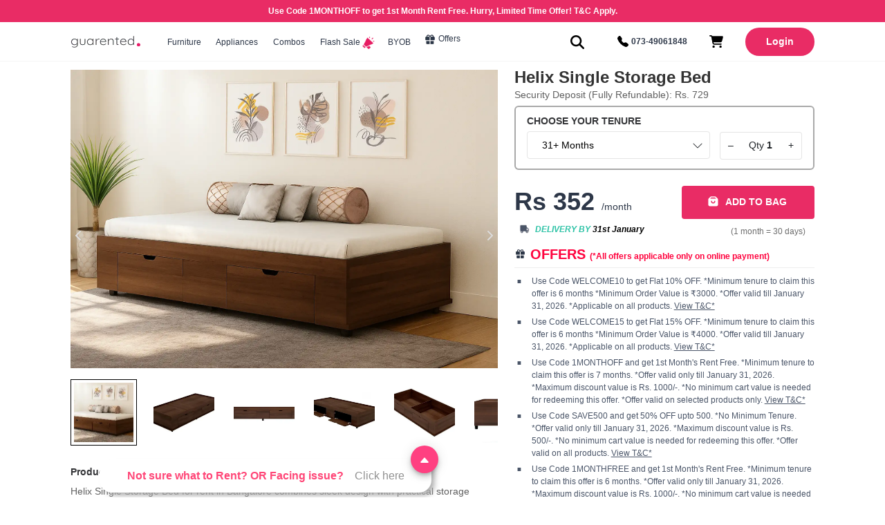

--- FILE ---
content_type: text/html; charset=utf-8
request_url: https://www.guarented.com/bangalore/rent/furniture/beds/helix-single-storage-bed-on-rent
body_size: 8925
content:
<!DOCTYPE html><html lang="en"><head>
    <!-- <script>
      (function () {
        const addPreload = (url) => {
          if (!url) return;
          const link = document.createElement("link");
          link.rel = "preconnect";
          link.as = "image";
          link.href = url;
          document.head.appendChild(link);
        };
        const pathname = window.location.pathname;

        const isMobile = window.matchMedia(
          "only screen and (max-width: 768px)"
        ).matches;

        const isHomeRoute =
          pathname === "/" ||
          pathname.startsWith("/query-followup/") ||
          pathname.startsWith("/lead-followup/");
        console.log(isMobile);
        if (isHomeRoute) {
          if (isMobile) {
            addPreload(
              "https://images.guarented.com/banners/prod/prod/mobile/banner1"
            );
          } else {
            addPreload(
              "https://images.guarented.com/banners/prod/prod/desktop/banner1"
            );
          }
        } else if (pathname.startsWith("/bangalore/furniture-on-rent")) {
          if (isMobile) {
            addPreload(
              "https://bannerimageguarented.blob.core.windows.net/new-website-images/mobile/furniture-on-rent.webp"
            );
          } else {
            addPreload(
              "https://bannerimageguarented.blob.core.windows.net/new-website-images/web/furniture-on-rent.webp"
            );
          }
        } else if (pathname.startsWith("/bangalore/appliances-on-rent")) {
          if (isMobile) {
            addPreload(
              "https://bannerimageguarented.blob.core.windows.net/new-website-images/mobile/appliance-on-rent.webp"
            );
          } else {
            addPreload(
              "https://bannerimageguarented.blob.core.windows.net/new-website-images/web/appliance-on-rent.webp"
            );
          }
        } else if (pathname.startsWith("/bangalore/combos-on-rent")) {
          if (isMobile) {
            addPreload(
              "https://bannerimageguarented.blob.core.windows.net/new-website-images/mobile/furniture-and-appliance-combos-on-rent.webp"
            );
          } else {
            addPreload(
              "https://bannerimageguarented.blob.core.windows.net/new-website-images/web/furniture-and-appliance-combos-on-rent.webp"
            );
          }
        }
      })();
    </script> -->

    <base href="/">
    <meta charset="utf-8">
    <meta name="viewport" content="width=device-width, initial-scale=1.0 , maximum-scale=5.0, user-scalable=yes">
    <title>Guarented</title>
    <meta name="description" content="Home Appliances &amp; Furniture on Rent In Bangalore - GuaRented Rentals">
    <meta name="keywords" content=" guarented, guarented rentals,guarented com, guarented bangalore, appliances on rent in Bangalore, furniture on rent in Bangalore, television on rent in Bangalore, fridge on rent in Bangalore, washing machine on rent in Bangalore, bed on rent in Bangalore, sofa on rent in Bangalore, camping gears on rent in Bangalore, gaming consoles on rent in Bangalore">

    <meta property="og:url" content="https://www.guarented.com">
    <meta property="og:type" content="website">
    <meta property="og:title" content="Rent Appliances and furniture from Guarented-the most affordable and+reliable website for renting">

    <meta property="og:description" content="Home Appliances &amp; Furniture on Rent In Bangalore - GuaRented Rentals','meta': 'GuaRented Rentals-Televisions on Rent In Bangalore">

    <meta property="og:image" content="images/desktop/share_fb.png">

    <meta name="msvalidate.01" content="43FC931DB871372F058B34EEC39A676C">

    <meta name="robots" content="index, follow">

    <meta name="google-signin-client_id" content="280753433575-prb5aaouubt0ju1oj7norr4tsdcju85o.apps.googleusercontent.com">

    <meta name="google-site-verification" content="10P98jSDMIs0hySPT7tSu9NfSOJPq0rXN6RaomZJOiw">

    <link rel="icon" type="image/png" href="https://images.guarented.com/web-assets/favicon.ico">

    <link rel="preconnect" href="https://images.guarented.com/">
    <link rel="preload" as="image" href="assets/images/logo/logo.webp">
  <link rel="stylesheet" href="styles.a96ac7633972b1cf.css"><style ng-transition="serverApp">.only-mobile[_ngcontent-sc198]{display:none}@media (max-width: 768px){.only-mobile[_ngcontent-sc198]{display:block}}</style><style ng-transition="serverApp">.overlay[_ngcontent-sc197]{position:fixed;display:block;width:100%;top:0;background-color:#4a4a4acc;z-index:99999}.spinner[_ngcontent-sc197]{position:absolute;top:0}.overlay2[_ngcontent-sc197]{position:fixed;display:block;width:100%;height:100%;top:0;z-index:99999}.loader[_ngcontent-sc197]{position:absolute;height:100%;width:100%;background-color:#ff8d61;z-index:9999999;top:0}</style><style ng-transition="serverApp">header[_ngcontent-sc195]{border-bottom:1px solid #f5f5f5}.my_acc_hov[_ngcontent-sc195]{color:#e92c65;font-weight:700;display:inline-block;margin:0;cursor:pointer}a.my_acc_itm[_ngcontent-sc195]:hover{color:#e92c65}#emailAddress[_ngcontent-sc195]{font-size:16px;margin:0}span.email_user[_ngcontent-sc195]{display:block;font-size:10px;text-align:left;line-height:.7}span.email_user[_ngcontent-sc195]:after{display:block;content:"";width:100%;height:1px;background:#a7a7a7;margin-top:8px}.my_acc_div[_ngcontent-sc195]{list-style:none;padding-left:12px;padding-right:12px;min-width:215px;position:absolute;top:72px;right:0;background-color:#fff;box-shadow:0 2px 10px #0003;z-index:2;visibility:hidden;opacity:0;transition:opacity .2s ease,visibility .2s ease;border-radius:4px;-webkit-border-radius:4px;-moz-border-radius:4px;-ms-border-radius:4px;-o-border-radius:4px;-moz-transition:opacity .2s ease,visibility .2s ease;-ms-transition:opacity .2s ease,visibility .2s ease;-o-transition:opacity .2s ease,visibility .2s ease}a.my_acc_itm[_ngcontent-sc195], .my_acc_itm_name[_ngcontent-sc195]{margin:0;line-height:2.5;display:block;padding:0;font-size:14px;text-align:left;color:#333;cursor:pointer}.my_acc_hov[_ngcontent-sc195]:hover   .my_acc_div[_ngcontent-sc195], .my_acc_anc[_ngcontent-sc195]:hover   .my_acc_div[_ngcontent-sc195]{visibility:visible;opacity:1;z-index:100}.logo[_ngcontent-sc195]{width:120px;margin-right:1px;margin-left:0;padding-left:0;text-align:left;border:none}.logo[_ngcontent-sc195]   img[_ngcontent-sc195]{width:85%;height:17px}li.dt_menu_list[_ngcontent-sc195]:hover   .hover_dropd_content[_ngcontent-sc195]{visibility:visible;opacity:1}.header_right_cntr[_ngcontent-sc195], .header_left_cntr[_ngcontent-sc195]{display:flex;align-items:center}.header-desktp[_ngcontent-sc195]{display:flex!important;align-items:center;justify-content:space-between}.header_left_cntr[_ngcontent-sc195]{display:flex;justify-content:flex-start}.lgin_icn.d_flex[_ngcontent-sc195]{display:flex;align-items:center;gap:5px}.sale_header_p[_ngcontent-sc195]{color:#f56e61}.offer_img[_ngcontent-sc195]{width:18px;height:18px}header[_ngcontent-sc195]{background-color:#fff;width:100%;min-height:56px;position:sticky;top:0;color:#000;z-index:78;border-bottom:1px solid #f5f5f5}.material-icons[_ngcontent-sc195]{font-size:20px;font-weight:700}.login_text[_ngcontent-sc195]{color:#fff;font-size:14px;font-weight:700;text-align:center;background-color:#e92c65;height:100%;border-radius:20px;width:100%;padding:10px 30px}a[_ngcontent-sc195]{text-decoration:none;color:#000}.box_sha[_ngcontent-sc195]{box-shadow:0 2px 10px #0003;transition:opacity .2s ease,visibility .2s ease;-moz-transition:opacity .2s ease,visibility .2s ease;-ms-transition:opacity .2s ease,visibility .2s ease;-o-transition:opacity .2s ease,visibility .2s ease}.flex_col[_ngcontent-sc195]{display:flex;flex-direction:column}a.dropd_link1[_ngcontent-sc195]{margin:15px 20px 7px 0;font-size:17px;font-weight:700;line-height:1.28;text-align:left;color:#343538}a.dropd_link2[_ngcontent-sc195]:hover{text-decoration:underline}.hover_dropd_wrapper[_ngcontent-sc195]   a[_ngcontent-sc195]:hover{cursor:pointer;text-decoration:underline}a.dropd_link2[_ngcontent-sc195]{font-size:13px;color:#606060}li.dt_menu_list.hide_cart[_ngcontent-sc195]:hover:after{content:"";display:block;width:100%;margin-top:15px;top:52px;height:3px;background:rgb(255,255,255);transition:all 1s ease}.mt_pnl[_ngcontent-sc195]{margin-top:56px}.mat-expansion-panel[_ngcontent-sc195]{background:#ffffff;color:#000}.mat-expansion-panel-header-title[_ngcontent-sc195]{color:#000}.mat-expansion-panel-header-description[_ngcontent-sc195], .mat-expansion-indicator[_ngcontent-sc195]:after, .mat-expansion-panel-header-description[_ngcontent-sc195], .mat-expansion-indicator[_ngcontent-sc195]:after{color:#000000b3}.mat-expansion-panel-header-description[_ngcontent-sc195], .mat-expansion-indicator[_ngcontent-sc195]:after{color:#000000b3!important}.mat-expansion-panel[_ngcontent-sc195]:not([class*="mat-elevation-z"]){box-shadow:none}.pnl[_ngcontent-sc195]{box-shadow:#00000014 0 2px 8px}.otr_wrp[_ngcontent-sc195]{margin-top:56px;padding:5px 0;box-shadow:0 2px 8px #00000014}.new[_ngcontent-sc195]{background-color:#f56e61;text-align:center;width:65px;height:29px;color:azure;padding:5px 0;font-size:14px;text-transform:uppercase;clip-path:polygon(100% 0,84% 55%,84% 100%,0 100%,0 0)}.custom_combo_info_p2[_ngcontent-sc195]{font-size:14px;font-weight:700;line-height:.64;color:#2d3748!important;text-decoration:underline!important;vertical-align:middle;position:relative;margin-top:15px;top:0;left:0;transition:all .4s ease-in-out}.customise_3[_ngcontent-sc195]{cursor:pointer;margin-top:8px}.customise_3[_ngcontent-sc195]   p[_ngcontent-sc195]{display:flex;column-gap:4px}.custom_combo_info[_ngcontent-sc195]   p[_ngcontent-sc195]{display:inline-block;margin-bottom:0}.customise_flex[_ngcontent-sc195]{display:flex;justify-content:space-between}.customise_1.panel_close[_ngcontent-sc195]{display:flex;flex-direction:row;align-items:center;justify-content:space-between;column-gap:20px}.customise_1.panel_open[_ngcontent-sc195]{display:flex;flex-direction:column;flex-wrap:wrap}.cust_head[_ngcontent-sc195]{font-size:32px;margin:8px 0;font-weight:700;transition:all .4s ease-in-out;-moz-transition:all .4s ease-in-out;-ms-transition:all .4s ease-in-out;-o-transition:all .4s ease-in-out}.panel_close[_ngcontent-sc195]   .cust_head[_ngcontent-sc195]{font-size:24px;font-weight:700;line-height:1.33;text-align:left;color:#2d3748;margin-right:20px;position:relative;top:1px;left:0;transition:all .4s ease-in-out;-moz-transition:all .4s ease-in-out;-ms-transition:all .4s ease-in-out;-o-transition:all .4s ease-in-out}.steps_custom[_ngcontent-sc195]{display:flex;width:260px;justify-content:space-between}.customc_icon_div[_ngcontent-sc195]   img[_ngcontent-sc195]{width:60px;height:55px;background:whitesmoke;padding:14px;border-radius:50%;margin-bottom:10px}.customc_icon_div[_ngcontent-sc195]{display:flex;flex-direction:column;align-items:center;justify-content:space-between}.customc_step_div[_ngcontent-sc195]{display:flex;width:77px;justify-content:space-between;align-items:baseline;position:relative}.customc_step_div[_ngcontent-sc195]   i.fa-solid.fa-angle-right[_ngcontent-sc195]{position:absolute;top:18%;right:0}p.customc_p1[_ngcontent-sc195]{font-size:11px}.customise_2[_ngcontent-sc195]   p[_ngcontent-sc195]{font-weight:700}.panel_close[_ngcontent-sc195] ~ .customise_2[_ngcontent-sc195]{display:none;opacity:0;visibility:hidden;position:relative;z-index:1}ul.hover_dropd_login[_ngcontent-sc195]{list-style:none;padding-left:12px;min-width:215px}.hover_dropd_login[_ngcontent-sc195]{position:absolute;top:59px;right:0;background-color:#fff;box-shadow:0 2px 10px #0003;z-index:2;transition:opacity .2s ease,visibility .2s ease;border-radius:12px}li.nav_drop[_ngcontent-sc195]{display:flex;justify-content:space-between;align-content:center}.menu_icon[_ngcontent-sc195]{display:none}.header_mobile[_ngcontent-sc195]{display:none;overflow-x:hidden;position:fixed;top:0;left:0;width:100%;height:100%;overflow-y:scroll;background:#ffffff;transform:translate(-100%);-webkit-transform:translateX(-100%);-moz-transform:translateX(-100%);-ms-transform:translateX(-100%);-o-transform:translateX(-100%);transition:transform .4s cubic-bezier(.39,.575,.565,1);-webkit-transition:transform .4s cubic-bezier(.39,.575,.565,1);-moz-transition:transform .4s cubic-bezier(.39,.575,.565,1);-ms-transition:transform .4s cubic-bezier(.39,.575,.565,1);-o-transition:transform .4s cubic-bezier(.39,.575,.565,1);z-index:500}.log_reg[_ngcontent-sc195]{display:flex;padding:10px 24px;justify-content:space-between;align-items:center;border-bottom:1px solid rgb(247 247 247)}.divdr[_ngcontent-sc195]{border-bottom:1px solid #eee;margin:18px 24px}.sidebar_contact_div[_ngcontent-sc195]{padding:5px 24px}.side_menu_cont_ph[_ngcontent-sc195]{width:6%;margin-right:10px}.side_menu_cont_p2[_ngcontent-sc195]{font-size:10px;text-align:left;color:#6e6e6e}.menu_cls_icn[_ngcontent-sc195]{margin-right:-6px}.header_mobile[_ngcontent-sc195]::-webkit-scrollbar{width:2px}.header_mobile[_ngcontent-sc195]::-webkit-scrollbar-track{box-shadow:inset 0 0 6px #0000004d}.header_mobile[_ngcontent-sc195]::-webkit-scrollbar-thumb{background-color:#a9a9a9;outline:1px solid slategrey}.open[_ngcontent-sc195]   .header_mobile[_ngcontent-sc195]{transform:translate(0);-webkit-transform:translateX(0);-moz-transform:translateX(0);-ms-transform:translateX(0);-o-transform:translateX(0)}.sub_menu_li[_ngcontent-sc195]{display:block;font-size:15px;text-align:left;color:#212121de;padding:8px 10px 8px 2px}.menu_item[_ngcontent-sc195]{padding:7px 8px 7px 0;margin:0;font-size:17px;color:#2d3748;font-weight:700;display:inline-block;width:100%}.build_own[_ngcontent-sc195]{display:flex;justify-content:space-between;flex-wrap:wrap;align-items:center}img.dashboard_mbl_img[_ngcontent-sc195]{max-width:100%}.menu_img_div[_ngcontent-sc195]{width:22px;height:22px}.dropd_link3[_ngcontent-sc195]{font-size:13px;color:#ff4677;margin:0 25px 5px 0;font-weight:700}.dt_menu_link[_ngcontent-sc195]   button[_ngcontent-sc195]{color:#e92c65}.arrow_down[_ngcontent-sc195]{color:#000}.hideHeader[_ngcontent-sc195]{line-height:3!important}.nav_badge[_ngcontent-sc195]{border-radius:50%;height:7px;width:7px;position:absolute;top:15px;left:26px;background-color:#e92c65}.call_icon_image[_ngcontent-sc195]   img[_ngcontent-sc195]{width:18px;height:18px}#exit_dialog_parent[_ngcontent-sc195]{border-radius:8px!important;width:850px;height:auto;max-height:95%}.lead_dia[_ngcontent-sc195]{max-height:80vh}.md-dialog-container[_ngcontent-sc195]{height:100%!important}.exit-popup-dialog[_ngcontent-sc195]{padding:0 20px 0 0!important}md-dialog[_ngcontent-sc195]   md-dialog-content[_ngcontent-sc195]:not([layout="row"]) > [_ngcontent-sc195]:first-child:not(.md-subheader){margin-top:0}.exit_popup_img[_ngcontent-sc195]{width:100%}.hide-gt-md[_ngcontent-sc195]:not(.show-gt-xs):not(.show-gt-sm):not(.show-gt-md):not(.show-lg):not(.show), .hide-gt-sm[_ngcontent-sc195]:not(.show-gt-xs):not(.show-gt-sm):not(.show-gt-md):not(.show-lg):not(.show), .hide-gt-xs[_ngcontent-sc195]:not(.show-gt-xs):not(.show-gt-sm):not(.show-gt-md):not(.show-lg):not(.show), .hide-lg[_ngcontent-sc195]:not(.show-lg):not(.show-gt-md):not(.show-gt-sm):not(.show-gt-xs):not(.show), .hide[_ngcontent-sc195]:not(.show-gt-xs):not(.show-gt-sm):not(.show-gt-md):not(.show-lg):not(.show){display:none}.exit_popup_div[_ngcontent-sc195]{padding:20px 50px;position:relative}.exit_dialog_p1[_ngcontent-sc195]{font-size:26px;font-weight:700;letter-spacing:1.1;line-height:1.2;margin-bottom:30px}.exit_dialog_p2[_ngcontent-sc195]{font-size:15px;margin-bottom:20px}md-input-container.exit_input_container[_ngcontent-sc195]{width:100%;height:54px;margin-top:10px!important;margin-bottom:10;vertical-align:middle;border:1px solid #ddd;border-radius:4px}label.exit_input_label[_ngcontent-sc195]{bottom:32px!important;left:8px!important;font-size:12px;font-weight:400;color:#3e3e3e!important;text-align:left!important;margin:0 11px}.invalid_msg[_ngcontent-sc195]{margin:0 0 2px;padding-top:4px!important;font-size:10px!important}.exit_submit_btn[_ngcontent-sc195]{border-radius:4px;background-color:#ff4677;color:#fff;font-size:12px;font-weight:700;padding:19px;border:none;width:55%;margin:10px 0}md-dialog[_ngcontent-sc195]   md-dialog-content[_ngcontent-sc195]:not([layout="row"]) > [_ngcontent-sc195]:first-child:not(.md-subheader){margin-top:0}.exit_popup_div[_ngcontent-sc195]{padding:20px 50px;position:relative}md-input-container.exit_input_container[_ngcontent-sc195]{width:100%;height:54px;margin-top:10px!important;margin-bottom:10;vertical-align:middle;border:1px solid #ddd;border-radius:4px}md-input-container[_ngcontent-sc195]{display:inline-block;position:relative;padding:2px;margin:18px 0;vertical-align:middle}md-input-container[_ngcontent-sc195]   label[_ngcontent-sc195]:not(.md-container-ignore){position:absolute;bottom:100%;left:0;right:auto}label.exit_input_label[_ngcontent-sc195]{bottom:32px!important;left:8px!important;font-size:12px;font-weight:400;color:#3e3e3e!important;text-align:left!important;margin:0 11px}md-input-container[_ngcontent-sc195]   .md-input[_ngcontent-sc195]{order:2;display:block;margin-top:0;background:0 0;padding:2px 2px 1px;border-width:0 0 1px;-ms-flex-preferred-size:26px;border-radius:0;border-style:solid;width:100%;box-sizing:border-box;float:left}md-input-container[_ngcontent-sc195]   .md-errors-spacer[_ngcontent-sc195]{float:right;min-height:24px;min-width:1px}md-input-container[_ngcontent-sc195]   .md-char-counter[_ngcontent-sc195]:not(.md-char-counter), md-input-container[_ngcontent-sc195]   .md-input-message-animation[_ngcontent-sc195]:not(.md-char-counter){padding-right:5px;padding-left:0}.display_flex[_ngcontent-sc195]{display:flex!important}input.exit_input[_ngcontent-sc195]{border:none!important;padding:8px 20px 0!important;height:50px;font-size:15px}md-input-container[_ngcontent-sc195]   .md-errors-spacer[_ngcontent-sc195]{float:right;min-width:1px;min-height:15px}md-input-container[_ngcontent-sc195]   .md-input-messages-animation[_ngcontent-sc195]{position:relative;order:4;overflow:hidden;clear:left}md-input-container.md-default-theme.md-input-invalid[_ngcontent-sc195]   label[_ngcontent-sc195], md-input-container.md-input-invalid[_ngcontent-sc195]   label[_ngcontent-sc195], md-input-container.md-default-theme.md-input-invalid[_ngcontent-sc195]   .md-input-message-animation[_ngcontent-sc195], md-input-container.md-input-invalid[_ngcontent-sc195]   .md-input-message-animation[_ngcontent-sc195], md-input-container.md-default-theme.md-input-invalid[_ngcontent-sc195]   .md-char-counter[_ngcontent-sc195], md-input-container.md-input-invalid[_ngcontent-sc195]   .md-char-counter[_ngcontent-sc195]{color:#dd2c00}md-input-container.exit_input_container[_ngcontent-sc195]{width:100%;height:54px;margin-top:10px!important;margin-bottom:10;vertical-align:middle;border:1px solid #ddd;border-radius:4px;-webkit-border-radius:4px;-moz-border-radius:4px;-ms-border-radius:4px;-o-border-radius:4px}.exit_submit_btn[_ngcontent-sc195]{border-radius:4px;background-color:#ff4677;color:#fff;font-size:12px;font-weight:700;padding:19px;border:none;width:55%;margin:10px 0;-webkit-border-radius:4px;-moz-border-radius:4px;-ms-border-radius:4px;-o-border-radius:4px}#exit_name[_ngcontent-sc195], #lead_email[_ngcontent-sc195]{width:100%}.alert[_ngcontent-sc195]{padding:0;font-size:12px;color:red}.exit_popup_img[_ngcontent-sc195]{height:100%;width:100%}.pop_img_section[_ngcontent-sc195]{height:80vh;width:100%}.cart-bottom_brd[_ngcontent-sc195]{border-bottom:4px solid red;padding-bottom:1rem}  .p-dialog-header-close-icon{visibility:hidden}  .p-dialog-header-icon{visibility:hidden!important}.animation[_ngcontent-sc195]{animation:jump-shaking .83s 0s}@keyframes jump-shaking{0%{transform:translate(0)}25%{transform:translateY(-9px)}35%{transform:translateY(-9px) rotate(17deg)}55%{transform:translateY(-9px) rotate(-17deg)}65%{transform:translateY(-9px) rotate(17deg)}75%{transform:translateY(-9px) rotate(-17deg)}to{transform:translateY(0) rotate(0)}}#main_strip[_ngcontent-sc195]{height:28px!important;background-color:#e92c65!important}@media (max-width: 768px){.hide_on_phone[_ngcontent-sc195]{display:none}.header_mobile[_ngcontent-sc195]{display:block}.close_side_menu[_ngcontent-sc195]{text-decoration:underline;font-size:11px;color:#333;cursor:pointer}.profile_login_p[_ngcontent-sc195]{color:#212121de;margin:0;font-size:12px}.new[_ngcontent-sc195]{background-color:#f56e61;text-align:left;width:52px;height:24px;color:azure;letter-spacing:2px;padding:5px 0 5px 8px;font-size:10px;text-transform:uppercase;clip-path:polygon(100% 0,84% 55%,84% 100%,0 100%,0 0)}.menu_icon[_ngcontent-sc195]{display:block;font-size:24px;cursor:pointer}.side_bar_menu_li[_ngcontent-sc195]{padding:5px 10px;list-style:none}.side_menu_p1[_ngcontent-sc195], .side_menu_p1_sale[_ngcontent-sc195]{padding:6px 24px 6px 16px;margin:0;font-size:17px;color:#2d3748;font-weight:700;display:inline-block;width:80%}.side_menu_p1_2[_ngcontent-sc195]{padding:6px 24px 6px 16px;margin:0;font-size:13px;color:#2d3748;font-weight:700;display:inline-block;width:80%}.custom_combo_new_tag[_ngcontent-sc195]{width:50px;height:23px}.dt_menu_list[_ngcontent-sc195], .dt_menu_list_sp[_ngcontent-sc195]{margin-right:0}.pop_img_section[_ngcontent-sc195]{height:25vh}.exit_dialog_p1[_ngcontent-sc195]{font-size:15px!important;margin-bottom:10px!important}.exit_popup_div[_ngcontent-sc195]{padding:16px 12px;position:relative}.exit_dialog_p2[_ngcontent-sc195]{font-size:13px;margin-bottom:12px}.exit_submit_btn[_ngcontent-sc195]{font-size:12px;font-weight:700;padding:15px;border:none;width:100%;margin:3px 0}.container.mob-p-0[_ngcontent-sc195]{padding:0}.mob-p-0[_ngcontent-sc195]   .row[_ngcontent-sc195]{--bs-gutter-x: 0;--bs-gutter-y: 0;display:flex;flex-wrap:wrap;margin-top:0;margin-right:0;margin-left:0}.user_icn[_ngcontent-sc195]{font-size:42px;background:#e5e5e5;border-radius:50%;color:#e92c65}}</style><style ng-transition="serverApp">.fx_cl{display:flex;flex-direction:column;gap:2px}.package_box_p{font-size:13px;text-align:center;margin-top:10px}.desk_none{display:none}.ph_none{display:block}.rht_mar{margin-top:20px}.mat-tab-label{height:40px;padding:0!important;margin-right:30px!important;opacity:.6;min-width:unset!important}.product_price_name{font-size:24px;font-weight:700;text-align:left;color:#333;line-height:1.33;margin-top:0;margin-bottom:5px}.ref_security{font-size:14px;color:#606060;margin-bottom:5px;position:relative}.choose_plan_p_div{padding:0}.choose_plan_p,.choose_plan_p2{font-size:14px;font-weight:700;color:#343538;display:inline-block;margin-bottom:0}.choose_plan_p{padding-bottom:4px}.popular_plans_tag{width:150px;display:block}.product_duration{min-height:75px}.tenure_div_p1{margin:11px 0 0;font-size:14px;color:#2e2e2e}.tenure_div{width:120px;min-width:100px;display:inline-block;text-align:center;height:42px;border-radius:4px;border:solid .5px rgba(0,0,0,.1);color:#737373;cursor:pointer;min-height:42px}.custom_tenure_select{width:106%;height:40px;background:0 0;border:1px solid rgba(0,0,0,.1);border-radius:4px;padding:0 20px;line-height:2;background:transparent;font-size:14px;min-width:250px}.custom_tenure_arrow{position:absolute;top:13px;right:-5px;z-index:-999999}.cart_qty_span{text-align:center;padding:0 0 1px}.product_time_peroid{display:flex;flex-wrap:wrap;margin:10px 0 15px;column-gap:12px;row-gap:10px}select{-webkit-appearance:none;-moz-appearance:none;text-indent:1px;text-overflow:""}.create_combo:hover:not([disabled]){box-shadow:0 2px 20px #0000001a}.create_combo{width:90%;margin:4px auto 0 0;height:48px;border-radius:4px;color:#343538;font-weight:700;font-size:14px;border:solid 1px rgba(0,0,0,.07);background-color:#fff}.checkout_btn:hover:not([disabled]){box-shadow:0 2px 20px #e92c6582}.checkout_btn{width:100%;margin:4px 0 0 5px;height:48px;border-radius:4px;color:#fff;background-color:#e92c65;border:none;font-size:14px;font-weight:700;transition:box-shadow .1s ease-out;min-width:12rem}.checkout_disabled{background-color:#ccc;color:#fff;cursor:not-allowed}.add_to_bag{width:19px;position:relative;top:-2px;right:4px}.item_rent_p{font-size:36px;font-weight:700;line-height:1.64;text-align:left;color:#2d3748}.delivery_fees_truck{height:15px;margin:3px 0 0 7px}._free{color:#2fc3a7;font-weight:700;font-style:oblique;margin:2px 8px;font-size:12px}.mth_defination{color:#6e6e6e;display:inline-block;line-height:11px;margin:7px 13px 0 0;font-size:12px}.flx_rw_strt{display:flex;align-items:flex-start}.item_rent_span{font-size:14px;font-weight:400;line-height:1.64;text-align:left;color:#2d3748}.prod_details_div{border-radius:4px;margin-top:6px;margin-bottom:15px;background-color:#fff}.offers_prod_img{width:17px;margin-left:0;margin-top:2px}.offers_prod_span{vertical-align:sub;margin:0;font-size:20px;font-weight:700;line-height:1.92;text-align:left;color:#ff033e}.offer_online{font-size:12px}.offers_ul{padding-left:0;list-style-type:none;margin:0;font-size:22px;border-top:1px solid #eee;padding-top:5px}.offers_li{margin:5px 0;font-size:12px;position:relative;padding-left:25px;line-height:1.5;color:#4a5568}.offers_li:before{content:".";font-size:50px;vertical-align:middle;padding:0;position:absolute;left:0;top:-42px}.offer_tnc_span{color:#4a5568;text-decoration:underline}.delivery_fees{display:flex;align-items:center;justify-content:space-between}.prod_action_row{display:flex;justify-content:space-between;padding:15px;text-align:center;position:relative}.item_control_span.layout-row.flex-30{display:flex;justify-content:space-evenly;width:30%}.custom-tenure-row{justify-content:space-between!important}.rent_text{font-size:36px!important;margin-bottom:0}.sold_out_btn{padding:13px;font-size:13px;width:100%;border-radius:4px;color:#2e2e2e;font-weight:700;background:#ccc;border:none;margin-bottom:12px}.sold_out_input_container{width:67%;margin-top:0!important;margin-bottom:0;vertical-align:middle;border:1px solid #ddd;border-radius:4px}.item_control_span{height:40px;border-radius:4px;width:30%;position:relative;padding:4px 0;border:solid 1px rgba(0,0,0,.1);background-color:#fff;-webkit-box-align:center;-ms-flex-align:center;max-width:100%;display:flex;align-items:center;justify-content:space-around;font-size:14px}span.cart_mod_btn{cursor:pointer}.flex-45{width:45%}.checkout_div.flex-55{width:55%}.prod_action_col{display:flex;flex-direction:column}.custom_tenure_section{display:flex;justify-content:space-between;align-items:baseline;flex-wrap:wrap}.custom_tenure_select:focus{outline:none}.prd_sld{margin-top:0}.hd_pcnt{width:100%}.thb img{width:75px;height:60px;max-width:100%}.prd_sld{margin-bottom:30px}.description_p{font-size:14px;font-weight:700;color:#343538;margin:10px 0}.prod_descrip_box,.prod_descrip_box2{border-radius:4px;margin:0 10px 40px 0;background-color:#fff}.product_des_p{color:#606060;margin:0;font-size:14px}.features_disclaimer{color:#606060;font-size:10px;margin:30px 10px 10px 0;padding-top:15px;border-top:1px solid #eee}.product_price_name{font-size:24px;font-weight:700;text-align:left;color:#333;line-height:1.33;margin-top:0;margin-bottom:0}.prod_detail_img{width:160px;margin:0 0 0 10px}.features_type_head{font-size:12px;font-weight:700;color:#27879f;margin:8px 0;display:inline-block}ul.fea_list li{margin:0 0 5px;color:#606060;font-size:14px}ul.fea_list{list-style:none;margin:0;padding-left:0}.flx-spc-btw{display:flex;justify-content:space-between}.flx-prnt{display:flex}.first_row{margin:60px 0 25px}.row_img_container{overflow:hidden}.first_row_box:first-of-type{margin-left:0}.img_p{margin:18px 0 0;color:#2d3748;font-size:16px;font-weight:700}.img_p2{margin:3px 0 15px;font-size:14px;color:#2d3748}.img_p2_span{font-weight:700}.prd_gall{display:grid;margin-top:30px;grid-column-gap:30px;grid-row-gap:15px;grid-template-columns:repeat(auto-fill,minmax(300px,1fr))}.img_:hover{transform:scale(105%);filter:blur(5%)}.mar_30{margin-top:30px}.mar_60{margin-top:60px;margin-bottom:60px}.renting_prod_section{padding:30px 0}.img_{width:100%;object-fit:cover;border-top-right-radius:4px;border-top-left-radius:4px;transition:transform .2s ease-in}.related_prods_p{font-size:20px;font-weight:700;line-height:1.15;text-align:left;color:#343538;margin:70px 0 20px}.mar_30{margin-top:30px;margin-bottom:30px}.features_type{max-width:50%}.delivery_date{color:#000;font-weight:700}.fixed-footer-btn,.mob_offers{display:none}.options{display:flex;align-items:center;font-size:14px;font-weight:400;overflow:auto}.variant-grid{margin-bottom:1rem;border:1px solid #eee;border-radius:4px;padding:1rem 1rem 0}.variant-container{font-size:16px;font-weight:600}.option-button{margin-right:.5rem;background-color:#fff;border:none;margin-bottom:1rem;padding:.5rem 1rem;border:1px solid #e92c65;border-radius:6px;cursor:pointer;font-size:12px;white-space:nowrap}.selected-option{height:5px;width:5px;background-color:#ff033e;border-radius:50%;position:absolute;top:6px;right:15px}.unique-products{border-top:1px solid #eee;padding-top:1rem;padding-bottom:1rem;white-space:nowrap;padding:1rem 0}.unique-prod-heading{padding-bottom:.5rem;font-weight:600;font-size:12px;color:red;text-decoration:underline;text-align:center}.unique-products-list{display:flex;align-items:center;padding-bottom:0;overflow-x:auto;overflow-y:hidden;white-space:nowrap;scroll-behavior:smooth}.unique-products-listing{display:inline-block;cursor:pointer;background-color:#fff;padding:.5rem;border-radius:4px;margin-right:1rem}@media (max-width: 599px){.option-button{margin-right:.5rem;background-color:#fff;border:none;margin-bottom:1rem;padding:.5rem 2rem;border:1px solid #e92c65;border-radius:6px;cursor:pointer;min-width:0}.variant-container{font-size:14px}.options{font-size:12px}.variant-grid{padding:.5rem .5rem 0}.fixed-footer-btn{display:block}.features_type{max-width:100%}.rht_mar{margin-top:2px}.desk_none{display:block}.ph_none{display:none}.product_price_name{font-size:18px}.flx-prnt,.flx-spc-btw{flex-direction:column}.features_type_head{font-size:12px;margin:5px 0}ul.fea_list li{font-size:12px}.add_to_bag{width:19px;position:relative;top:-2px;right:4px}.prd_gall{display:grid;grid-column-gap:20px;grid-row-gap:0px;grid-auto-flow:column;grid-template-columns:repeat(10,220px);grid-template-rows:150px;margin:10px 0 0;padding:10px 0 20px;overflow-y:scroll}a .img_p{white-space:normal;text-overflow:none;width:auto;padding:0;margin:auto 0;font-size:12px;color:#2e2e2e;text-decoration:none}.renting_prod_section .prd_gall::-webkit-scrollbar{display:none}.thb img{width:100%;height:45px;max-width:100%}.product_price_name{margin:20px 0 10px;font-size:18px}.choose_plan_p_div{padding:0}.ref_security{position:relative;top:-5px;left:0;height:12px}.choose_plan_p,.choose_plan_p2{font-size:12px}.product_duration{padding:0}.tenure_div_p1{margin:15px auto 0;font-size:12px;color:#6e6e6e;line-height:12px;min-width:auto}.tenure_div{width:30%;height:auto;margin:5px auto 10px;min-width:auto}.tenure_div:first-of-type{margin-left:0}.tenure_div:last-of-type{margin-right:0}.product_time_peroid{column-gap:0;margin:0}.custom_tenure_select{padding:0 25px 0 12px;font-size:12px}.custom_tenure_section{column-gap:12px}.prod_action_row{padding:15px 0}.create_combo{font-size:11px}.checkout_btn{font-size:11px;width:95%}.related_prods_p{font-size:18px;font-weight:700;line-height:1.15;text-align:left;color:#343538;margin:10px 0vw 20px}.renting_prod_section{padding:0}.mar_30{margin-top:15px;margin-bottom:15px}.mob_offers{display:block}}.active_tab{border:1px solid red}.cstm_pnl{box-shadow:none!important;border:1px solid #000;border-radius:12px!important;background:#fbfbfb}
</style></head>

  <body>
    <app-root _nghost-sc198="" ng-version="14.3.0" ng-server-context="other"><app-spinner-loader _ngcontent-sc198="" _nghost-sc197=""><!----></app-spinner-loader><app-header _ngcontent-sc198="" _nghost-sc195=""><header _ngcontent-sc195=""><div _ngcontent-sc195="" style="background-color: #e92c65; text-align: center; font-weight: bold; color: #fff; font-size: 12px; padding: 0.45rem;"><p _ngcontent-sc195="" style="margin: 0;">Use Code 1MONTHOFF to get 1st Month Rent Free. Hurry, Limited Time Offer! T&amp;C Apply.</p></div><div _ngcontent-sc195="" class="header_mobile"><div _ngcontent-sc195="" class="mobile_menu"><div _ngcontent-sc195="" class="log_reg"><div _ngcontent-sc195="" class="lgin_icn d_flex tw-cst-pf tw-space-x-2"><svg _ngcontent-sc195="" xmlns="http://www.w3.org/2000/svg" width="40" height="40" fill="currentColor" viewBox="0 0 16 16" class="bi bi-person-circle" style="color: #e92c65;"><path _ngcontent-sc195="" d="M11 6a3 3 0 1 1-6 0 3 3 0 0 1 6 0"></path><path _ngcontent-sc195="" fill-rule="evenodd" d="M0 8a8 8 0 1 1 16 0A8 8 0 0 1 0 8m8-7a7 7 0 0 0-5.468 11.37C3.242 11.226 4.805 10 8 10s4.757 1.225 5.468 2.37A7 7 0 0 0 8 1"></path></svg><!----><!----></div><p _ngcontent-sc195="" class="close_side_menu"><svg _ngcontent-sc195="" xmlns="http://www.w3.org/2000/svg" width="20" height="20" fill="currentColor" viewBox="0 0 16 16" class="bi bi-x-lg"><path _ngcontent-sc195="" d="M2.146 2.854a.5.5 0 1 1 .708-.708L8 7.293l5.146-5.147a.5.5 0 0 1 .708.708L8.707 8l5.147 5.146a.5.5 0 0 1-.708.708L8 8.707l-5.146 5.147a.5.5 0 0 1-.708-.708L7.293 8z"></path></svg></p></div><div _ngcontent-sc195="" class="tw-cst-pf tw-mx-[1.8rem] mt-3 tw-space-y-7"><a _ngcontent-sc195="" href="#" class="tw-cst-pf tw-font-bold">All Categories</a></div><mat-accordion _ngcontent-sc195="" class="mat-accordion"><!----></mat-accordion><div _ngcontent-sc195="" class="tw-cst-pf tw-mx-[1.8rem] mt-3 tw-space-y-7"><!----><h6 _ngcontent-sc195="" class="tw-cst-pf tw-font-bold tw-cursor-pointer">Not sure what to rent? Or facing issues?</h6></div><!----><div _ngcontent-sc195="" class="divdr"></div><a _ngcontent-sc195="" href="/info/faq"><li _ngcontent-sc195="" ng-click="sideMenu()" id="side_bar_menu_li" role="button" tabindex="0" class="side_bar_menu_li"><p _ngcontent-sc195="" class="side_menu_p1_2">Frequently Asked Questions</p></li></a><div _ngcontent-sc195="" class="sidebar_contact_div tw-cst-pf tw-space-y-6"><button _ngcontent-sc195="" class="tw-cst-pf tw-flex tw-items-center tw-space-x-2"><svg _ngcontent-sc195="" xmlns="http://www.w3.org/2000/svg" width="16" height="16" fill="currentColor" viewBox="0 0 16 16" class="bi bi-telephone-fill" style="color: #000;"><path _ngcontent-sc195="" fill-rule="evenodd" d="M1.885.511a1.745 1.745 0 0 1 2.61.163L6.29 2.98c.329.423.445.974.315 1.494l-.547 2.19a.68.68 0 0 0 .178.643l2.457 2.457a.68.68 0 0 0 .644.178l2.189-.547a1.75 1.75 0 0 1 1.494.315l2.306 1.794c.829.645.905 1.87.163 2.611l-1.034 1.034c-.74.74-1.846 1.065-2.877.702a18.6 18.6 0 0 1-7.01-4.42 18.6 18.6 0 0 1-4.42-7.009c-.362-1.03-.037-2.137.703-2.877z"></path></svg><p _ngcontent-sc195="" class="tw-cst-pf tw-text-[13px] tw-font-bold">073-49061848</p></button><p _ngcontent-sc195="" class="side_menu_cont_p2"><i _ngcontent-sc195="" class="fa fa-copyright fa-sm"></i> 2016 guarented. All rights reserved. </p></div></div></div><div _ngcontent-sc195="" class="container"><div _ngcontent-sc195="" class="header-desktp tw-cst-pf tw-p-3 md:tw-p-0 tw-h-[56px]"><div _ngcontent-sc195="" class="header_left_cntr"><img _ngcontent-sc195="" width="25px" height="25px" src="assets/svgs/menu.svg" alt="Menu" class="tw-cst-pf tw-mr-[15px] menu_icon"><a _ngcontent-sc195="" routerlink="/" class="logo"><img _ngcontent-sc195="" width="120" height="22" src="assets/images/logo/logo.webp" alt="Company logo" fetchpriority="high" loading="eager" class="logo_header"></a><ul _ngcontent-sc195="" class="tw-cst-pf tw-hidden md:tw-flex tw-items-center tw-h-[56px] tw-list-none tw-mx-4 tw-space-x-4"><!----></ul></div><div _ngcontent-sc195="" class="tw-cst-pf tw-flex tw-items-center tw-justify-between tw-space-x-12 md:tw-space-x-0 lg:tw-space-x-12"><img _ngcontent-sc195="" src="assets/svgs/search.svg" width="20px" height="20px" alt="search icon" class="tw-cst-pf tw-font-[900] tw-cursor-pointer tw-mt-0.5"><ul _ngcontent-sc195="" class="tw-cst-pf md:tw-space-x-8 tw-justify-center tw-items-center tw-flex"><li _ngcontent-sc195="" class="tw-cst-pf tw-hidden lg:tw-flex tw-justify-center tw-items-center"><button _ngcontent-sc195="" class="tw-cst-pf tw-text-xs tw-text-[#2d3748] tw-font-[800] tw-flex tw-items-center tw-space-x-1"><svg _ngcontent-sc195="" xmlns="http://www.w3.org/2000/svg" width="16" height="16" fill="currentColor" viewBox="0 0 16 16" class="bi bi-telephone-fill" style="color: #000;"><path _ngcontent-sc195="" fill-rule="evenodd" d="M1.885.511a1.745 1.745 0 0 1 2.61.163L6.29 2.98c.329.423.445.974.315 1.494l-.547 2.19a.68.68 0 0 0 .178.643l2.457 2.457a.68.68 0 0 0 .644.178l2.189-.547a1.75 1.75 0 0 1 1.494.315l2.306 1.794c.829.645.905 1.87.163 2.611l-1.034 1.034c-.74.74-1.846 1.065-2.877.702a18.6 18.6 0 0 1-7.01-4.42 18.6 18.6 0 0 1-4.42-7.009c-.362-1.03-.037-2.137.703-2.877z"></path></svg><p _ngcontent-sc195="">073-49061848</p></button></li><li _ngcontent-sc195="" class="dt_menu_list cart_link"><a _ngcontent-sc195="" class="tw-cst-pf tw-text-xs tw-text-center tw-text-[#2d3748]"><!----><!----><!----></a></li><!----><!----></ul></div></div></div><div _ngcontent-sc195=""><!----></div></header><!----></app-header><router-outlet _ngcontent-sc198=""></router-outlet><!----><div _ngcontent-sc198="" class="only-mobile"><app-mobile-categories _ngcontent-sc198="" _nghost-sc170=""><div _ngcontent-sc170="" class="example-button-container" style="position: fixed; bottom: 8px; left: 10px; z-index: 10;"><button _ngcontent-sc170="" style="background: #e71d63; color: white; border: none; padding: 1rem; border-radius: 40px;"><h4 _ngcontent-sc170="" style="margin: 0; font-size: 12px; font-weight: bold;"><span _ngcontent-sc170="">View</span><br _ngcontent-sc170=""><span _ngcontent-sc170="">Categories</span></h4></button></div></app-mobile-categories></div></app-root>

    <!-- Google Tag Manager -->
    <script defer="">
      if (
        document.location.hostname.search("www.guarented.com") !== -1 ||
        document.location.hostname.search("staging-v2.guarented.com") !== -1
      ) {
        (function (w, d, s, l, i) {
          w[l] = w[l] || [];
          w[l].push({ "gtm.start": new Date().getTime(), event: "gtm.js" });
          var f = d.getElementsByTagName(s)[0],
            j = d.createElement(s),
            dl = l != "dataLayer" ? "&l=" + l : "";
          j.async = true;
          j.src = "https://www.googletagmanager.com/gtm.js?id=" + i + dl;
          f.parentNode.insertBefore(j, f);
        })(window, document, "script", "dataLayer", "GTM-K53K38L");
      }
    </script>

    <script defer="">
      if (document.location.hostname.search("testing-website-fe.guarented.com") !== -1) {
        (function (w, d, s, l, i) {
          w[l] = w[l] || [];
          w[l].push({ "gtm.start": new Date().getTime(), event: "gtm.js" });
          var f = d.getElementsByTagName(s)[0],
            j = d.createElement(s),
            dl = l != "dataLayer" ? "&l=" + l : "";
          j.async = true;
          j.src = "https://www.googletagmanager.com/gtm.js?id=" + i + dl;
          f.parentNode.insertBefore(j, f);
        })(window, document, "script", "dataLayer", "GTM-P8DL2255");
      }
    </script>
    <!-- End Google Tag Manager -->
    <!-- Google Tag Manager (noscript) -->
    <noscript async="">
      <iframe
        src="https://www.googletagmanager.com/ns.html?id=GTM-P8DL2255"
        height="0"
        width="0"
        style="display: none; visibility: hidden"
      ></iframe>
    </noscript>
    <noscript async="">
      <iframe
        src="https://www.googletagmanager.com/ns.html?id=GTM-K53K38L"
        height="0"
        width="0"
        style="display: none; visibility: hidden"
      ></iframe>
    </noscript>
    <!-- End Google Tag Manager (noscript) -->

    <!-- Google Maps API for SEO and initial load -->
    <script defer="" src="https://maps.googleapis.com/maps/api/js?key=AIzaSyAnJCzi-vc3z8A-yOHOPeyQzsrfPQ0fohk&amp;libraries=places"></script>

    <!-- <script
      defer
      src="https://maps.googleapis.com/maps/api/js?key=AIzaSyC9wL_5Dw1U49qidvQjX4MH-GcL7WXEbTc&libraries=places"
    ></script> -->

    <!-- <script
      defer
      src="https://cdn.jsdelivr.net/npm/popper.js@1.12.9/dist/umd/popper.min.js"
      integrity="sha384-ApNbgh9B+Y1QKtv3Rn7W3mgPxhU9K/ScQsAP7hUibX39j7fakFPskvXusvfa0b4Q"
      crossorigin="anonymous"
    ></script> -->
  <script src="runtime.bf7367e632ac499b.js" type="module"></script><script src="polyfills.1b7832ac95d23707.js" type="module"></script><script src="scripts.ea697a9b794b4656.js" defer=""></script><script src="main.80ad9d8bc5f628cb.js" type="module"></script>

<div class="cdk-live-announcer-element cdk-visually-hidden" aria-atomic="true" aria-live="polite"></div></body></html>

--- FILE ---
content_type: text/html; charset=utf-8
request_url: https://bprod.guarented.com/get_user?source=WEB
body_size: 123
content:
{"msg": "Annonymous user logged in!", "data": {"id": "6979aa7a70670ba216b181af", "cart": []}, "success": false}

--- FILE ---
content_type: text/html; charset=utf-8
request_url: https://bprod.guarented.com/get-redirection-data?from_url=https://www.guarented.com/bangalore/rent/furniture/beds/helix-single-storage-bed-on-rent
body_size: 119
content:
{"msg": "Fetched Cached redirection Successfully!", "data": "The requested resource does not exist.", "success": true}

--- FILE ---
content_type: text/html; charset=utf-8
request_url: https://bprod.guarented.com/get-footer-data
body_size: 41774
content:
{"msg": "Cached Footer Data Found!", "data": [{"url": "/bangalore/electronics-on-rent", "sections": [{"section_visibility_in_footer": 2, "section_name_in_footer": "Browse by Electronics", "subspaces": [{"url": "/bangalore/electronics/prod-list/laptops-on-rent", "products": [{"name": "Laptop - Windows i3/8GB (Powered by ABCOM)", "cat_name": {"url_string": "laptop", "cat_name_formatted": "laptop", "parent": "appliances"}, "nick": "window-i3-8gb", "position": 2, "url_string": "windows-i3-8gb-laptop-on-rent", "id": "66327afd181157ddbe149824"}, {"name": "Laptop - Windows i5/8GB (Powered by ABCOM)", "cat_name": {"url_string": "laptop", "cat_name_formatted": "laptop", "parent": "appliances"}, "nick": "window-i5-8gb", "position": 3, "url_string": "windows-i5-8gb-laptop-on-rent", "id": "66327c1e181157ddbe149825"}, {"name": "Laptop - Windows i7/16 GB (Powered by ABCOM)", "cat_name": {"url_string": "laptop", "cat_name_formatted": "laptop", "parent": "appliances"}, "nick": "window-17-16", "position": 4, "url_string": "windows-i7-16-gb-laptop-on-rent", "id": "66327e7fad4d087c09f0b7b2"}, {"name": "Laptop - AMD/Ryzen - 4GB (Powered by ABCOM)", "cat_name": {"url_string": "laptop", "cat_name_formatted": "laptop", "parent": "appliances"}, "nick": "4gb-laptop", "position": 1, "url_string": "rent-laptop-amd-ryzen-4gb-in-bangalore", "id": "6635d6fd2e27c8f964239c7e"}], "subspace_name_in_footer": "Laptops on Rent", "subspace_visibility_in_footer": 2, "id": "66f64d0fe30f33e9a8017c19"}, {"url": "/bangalore/appliances/prod-list/mixer-grinders-on-rent", "products": [{"name": "Mixer Grinder", "cat_name": {"url_string": "kitchen-app", "cat_name_formatted": "kitchen", "parent": "appliances"}, "nick": "mixer-grinder", "position": 1, "url_string": "mixer-grinder-on-rent", "id": "662ca174cf7ab0ad36a7e5d1"}], "subspace_name_in_footer": "Mixer Grinders on Rent", "subspace_visibility_in_footer": 2, "id": "66f64d10e30f33e9a8017c1a"}, {"url": "/bangalore/appliances/prod-list/inductions-on-rent", "products": [{"name": "Induction Cooktop", "cat_name": {"url_string": "kitchen-appliances-on-rent", "cat_name_formatted": "kitchen-appliances", "parent": null}, "nick": "induction-cooktop", "position": 1, "url_string": "induction-cooktop-on-rent-in-bangalore", "id": "662ca4b3b01972b58b4ee57a"}], "subspace_name_in_footer": "Inductions on Rent", "subspace_visibility_in_footer": 2, "id": "66f64d10e30f33e9a8017c1b"}]}], "space_visibility_in_footer": 2, "space_name_in_footer": "Electronics on Rent in Bangalore"}, {"url": "/bangalore/combos-on-rent", "sections": [{"section_visibility_in_footer": 1, "section_name_in_footer": "Combos by Apartment Type", "subspaces": [{"url": "/bangalore/combos/combo-list/1-bhk-combos", "products": [{"name": "1 BHK Combo", "cat_name": {"url_string": "furniture-combos", "cat_name_formatted": "furniture-combos", "parent": "furniture"}, "nick": "1bhkc", "position": 1, "url_string": "1-bhk-combo", "id": "5a94bdb3321e534921c29ec7"}, {"name": "1 BHK Combo Light", "cat_name": {"url_string": "furniture-combos", "cat_name_formatted": "furniture-combos", "parent": "furniture"}, "nick": "1bhkcl", "position": 2, "url_string": "1-bhk-combo-light", "id": "6375bb4b5f3c5f000b913d1b"}, {"name": "1 BHK Combo Ultra", "cat_name": {"url_string": "furniture-combos", "cat_name_formatted": "furniture-combos", "parent": "furniture"}, "nick": "new1bhkcomboultra", "position": 3, "url_string": "1-bhk-combo-ultra-again", "id": "65d5e12a9b6341769ac34062"}, {"name": "1 BHK Combo Essentials", "cat_name": {"url_string": "furniture-combos", "cat_name_formatted": "furniture-combos", "parent": "furniture"}, "nick": "1-bhk-essentials-new", "position": 4, "url_string": "1-bhk-essentials-on-rent-in-bangalore", "id": "6657202d6d3fdfaf184ad5e5"}, {"name": "Fully Furnished 1 BHK Combo", "cat_name": {"url_string": "furniture-combos", "cat_name_formatted": "furniture-combos", "parent": "furniture"}, "nick": "fully-1", "position": 4, "url_string": "fully-furnished-1-bhk-combo", "id": "672b38c5d2cf7e3680bc6341"}], "subspace_name_in_footer": "1 BHK Combos on Rent", "subspace_visibility_in_footer": 1, "id": "66f64cda566a2d7577d4d533"}, {"url": "/bangalore/combos/combo-list/2-bhk-combos", "products": [{"name": "2 BHK Combo", "cat_name": {"url_string": "furniture-combos", "cat_name_formatted": "furniture-combos", "parent": "furniture"}, "nick": "2bhkc", "position": 1, "url_string": "2-bhk-combo", "id": "5a94bdb3321e534921c29ec8"}, {"name": "2 BHK Combo Light", "cat_name": {"url_string": "furniture-combos", "cat_name_formatted": "furniture-combos", "parent": "furniture"}, "nick": "2bhkcl", "position": 2, "url_string": "2-bhk-combo-light", "id": "5a94bdb3321e534921c29ec9"}, {"name": "Fully Furnished 2 BHK Combo", "cat_name": {"url_string": "furniture-combos", "cat_name_formatted": "furniture-combos", "parent": "furniture"}, "nick": "ff2bhkc", "position": 5, "url_string": "fully-furnished-2-bhk-combo", "id": "5a94bdb3321e534921c29ecd"}, {"name": "Fully Furnished 2 BHK Combo Light", "cat_name": {"url_string": "furniture-combos", "cat_name_formatted": "furniture-combos", "parent": "furniture"}, "nick": "ff2bhkcl", "position": 6, "url_string": "fully-furnished-2-bhk-combo-light", "id": "5a94bdb3321e534921c29ecf"}, {"name": "2 BHK Combo Ultra", "cat_name": {"url_string": "furniture-combos", "cat_name_formatted": "furniture-combos", "parent": "furniture"}, "nick": "2bhkcultranew", "position": 3, "url_string": "2-bhk-combo-ultra-on-rent-again", "id": "65d5b5f79b6341769ac33f51"}, {"name": "2 BHK Combo Essentials", "cat_name": {"url_string": "furniture-combos", "cat_name_formatted": "furniture-combos", "parent": "furniture"}, "nick": "2-bhk-essentials", "position": 4, "url_string": "2-bhk-essentials-on-rent", "id": "6666a5da1d9341b516ffa5bb"}], "subspace_name_in_footer": "2 BHK Combos on Rent", "subspace_visibility_in_footer": 1, "id": "66f64cda566a2d7577d4d534"}, {"url": "/bangalore/combos/combo-list/3-bhk-combos", "products": [{"name": "3 BHK Combo", "cat_name": {"url_string": "furniture-combos", "cat_name_formatted": "furniture-combos", "parent": "furniture"}, "nick": "3bhkc", "position": 1, "url_string": "3-bhk-combo", "id": "5a94bdb3321e534921c29eca"}, {"name": "3 BHK Combo Light", "cat_name": {"url_string": "furniture-combos", "cat_name_formatted": "furniture-combos", "parent": "furniture"}, "nick": "3bhkcl", "position": 2, "url_string": "3-bhk-combo-light", "id": "5a94bdb3321e534921c29ecb"}, {"name": "Fully Furnished 3 BHK Combo", "cat_name": {"url_string": "furniture-combos", "cat_name_formatted": "furniture-combos", "parent": "furniture"}, "nick": "ff3bhkc", "position": 4, "url_string": "fully-furnished-3-bhk-combo", "id": "5a94bdb3321e534921c29ecc"}, {"name": "Fully Furnished 3 BHK Combo Light", "cat_name": {"url_string": "furniture-combos", "cat_name_formatted": "furniture-combos", "parent": "furniture"}, "nick": "ff3bhkcl", "position": 5, "url_string": "fully-furnished-3-bhk-combo-light", "id": "5a94bdb3321e534921c29ece"}, {"name": "3 BHK Combo Ultra", "cat_name": {"url_string": "3-bhk-combo-ultra", "cat_name_formatted": "3-bhk-combo-ultra", "parent": "furniture"}, "nick": "3bhkcombou", "position": 3, "url_string": "3-bhk-combo-ultra-on-rent", "id": "65d329ad0ab372fa6c2a3043"}], "subspace_name_in_footer": "3 BHK Combos on Rent", "subspace_visibility_in_footer": 1, "id": "66f64cda566a2d7577d4d535"}]}, {"section_visibility_in_footer": 1, "section_name_in_footer": "Combos by Room Type", "subspaces": [{"url": "/bangalore/combos/combo-list/bedroom-combos", "products": [{"name": "Single Bed and Mattress Combo", "cat_name": {"url_string": "furniture-combos", "cat_name_formatted": "furniture-combos", "parent": "furniture"}, "nick": "cltn-sng-pack", "position": 17, "url_string": "single-bed-and-mattress-combo", "id": "58bfee5b321e537c831d3ae7"}, {"name": "Double Bed and Mattress Combo", "cat_name": {"url_string": "furniture-combos", "cat_name_formatted": "furniture-combos", "parent": "furniture"}, "nick": "cltn-dbl-pack", "position": 2, "url_string": "double-bed-and-mattress-combo", "id": "58bfee5b321e537c831d3ae8"}, {"name": "Twin Bedroom Bed and Mattress Combo", "cat_name": {"url_string": "furniture-combos", "cat_name_formatted": "furniture-combos", "parent": "furniture"}, "nick": "cltn-twn-pack", "position": 12, "url_string": "twin-bedroom-double-bed-and-mattress-combo", "id": "58bfee5b321e537c831d3ae9"}, {"name": "Wrought Iron Double Bed and Mattress Combo", "cat_name": {"url_string": "furniture-combos", "cat_name_formatted": "furniture-combos", "parent": "furniture"}, "nick": "wi-bed-mt-combo", "position": 8, "url_string": "wrought-iron-double-bed-and-mattress-combo", "id": "5a541ae27f7291516e7f2fec"}, {"name": "Wrought Iron Single Bed and Mattress Combo", "cat_name": {"url_string": "furniture-combos", "cat_name_formatted": "furniture-combos", "parent": "furniture"}, "nick": "wisb-mc", "position": 19, "url_string": "wrought-iron-single-bed-and-mattress-combo", "id": "5a94bdb3321e534921c29ec1"}, {"name": "Solid Wood Single Bed and Mattress Combo", "cat_name": {"url_string": "furniture-combos", "cat_name_formatted": "furniture-combos", "parent": "furniture"}, "nick": "swsb-mc", "position": 18, "url_string": "solid-wood-single-bed-and-mattress-combo", "id": "5a94bdb3321e534921c29ec2"}, {"name": "Solid Wood Double Bed and Mattress Combo", "cat_name": {"url_string": "furniture-combos", "cat_name_formatted": "furniture-combos", "parent": "furniture"}, "nick": "swdb-mc", "position": 7, "url_string": "solid-wood-double-bed-and-mattress-combo", "id": "5a94bdb3321e534921c29ec3"}, {"name": "Single Bed, Mattress and Bedside Table Combo", "cat_name": {"url_string": "furniture-combos", "cat_name_formatted": "furniture-combos", "parent": "furniture"}, "nick": "sbm-btc", "position": 14, "url_string": "single-bed-mattress-and-bedside-table-combo", "id": "6110f5be4257dd000aa17cb2"}, {"name": "Double Bed, Mattress and Bedside Table Combo", "cat_name": {"url_string": "furniture-combos", "cat_name_formatted": "furniture-combos", "parent": "furniture"}, "nick": "dbm-btc", "position": 3, "url_string": "double-bed-mattress-and-bedside-table-combo", "id": "6110ff1f3cd6e0000bd9bbe3"}, {"name": "Twin Bedroom Bed, Mattress and Bedside Table Combo", "cat_name": {"url_string": "furniture-combos", "cat_name_formatted": "furniture-combos", "parent": "furniture"}, "nick": "tbm-btc", "position": 11, "url_string": "Twin-bedroom-bed-mattress-and-bedside-table-combo", "id": "61110ab3d18178000c84272a"}, {"name": "Wrought Iron Double Bed, Mattress and Bedside Table Combo", "cat_name": {"url_string": "furniture-combos", "cat_name_formatted": "furniture-combos", "parent": "furniture"}, "nick": "wdbm-btc", "position": 5, "url_string": "wrought-iron-double-bed-mattress-and-bedside-table-combo", "id": "61120ea59a4b14000ab06318"}, {"name": "Wrought Iron Single Bed, Mattress and Bedside Table Combo", "cat_name": {"url_string": "furniture-combos", "cat_name_formatted": "furniture-combos", "parent": "furniture"}, "nick": "wsbm-btc", "position": 16, "url_string": "wrought-iron-single-bed-mattress-and-bedside-table-combo", "id": "611210cfa9c374000bf0422f"}, {"name": "Solid Wood Single Bed, Mattress and Bedside Table Combo", "cat_name": {"url_string": "furniture-combos", "cat_name_formatted": "furniture-combos", "parent": "furniture"}, "nick": "swsbm-btc", "position": 15, "url_string": "solid-wood-single-bed-mattress-and-bedside-table-combo", "id": "6112130fbcc443000b265b25"}, {"name": "Solid Wood Double Bed, Mattress and Bedside Table Combo", "cat_name": {"url_string": "furniture-combos", "cat_name_formatted": "furniture-combos", "parent": "furniture"}, "nick": "swdbm-btc", "position": 4, "url_string": "solid-wood-double-bed-mattress-and-bedside-table-combo", "id": "61121589bcc443000b265b28"}, {"name": "Astoria Platform Double Bed and Mattress Combo", "cat_name": {"url_string": "furniture-combos", "cat_name_formatted": "furniture-combos", "parent": "furniture"}, "nick": "aus-pdb-mt", "position": 6, "url_string": "austen-double-bed-mattress-combo", "id": "651161f44d72140340bc7baf"}, {"name": "Double Bed, Mattress and Nora Bedside Table combo", "cat_name": {"url_string": "furniture-combos", "cat_name_formatted": "furniture-combos", "parent": "furniture"}, "nick": "bed-matt-nora-bt-combo", "position": 9, "url_string": "double-bed-mattress-nora-bedside-table-on-rent", "id": "660fcb5b23acbdbaaaba38d4"}, {"name": "Double Bed, Mattress and Smart TV Combo", "cat_name": {"url_string": "furniture-combos", "cat_name_formatted": "furniture-combos", "parent": "furniture"}, "nick": "bed-matt-tv-combo", "position": 10, "url_string": "double-bed-mattress-40-smart-inch-tv-combo-on-rent", "id": "660fcd1223acbdbaaaba38e6"}, {"name": "Lucus Storage Bed and Mattress Combo", "cat_name": {"url_string": "furniture-combos", "cat_name_formatted": "furniture-combos", "parent": "furniture"}, "nick": "lucus-bed-matt", "position": 1, "url_string": "lucus-metal-storage-bed-and-mattress-combo-on-rent", "id": "665717ce6d3fdfaf184ad5a9"}, {"name": "Noah Storage King Bed and Mattress Combo", "cat_name": {"url_string": "furniture-combos", "cat_name_formatted": "furniture-combos", "parent": "furniture"}, "nick": "noah-matt-combo", "position": 13, "url_string": "noah-storage-king-bed-and-mattress-combo", "id": "66b2060864438463d7cba29a"}, {"name": "Rubberwood Double Bed, Mattress, Fridge and Washing Machine Combo", "cat_name": {"url_string": "furniture-combos", "cat_name_formatted": "furniture-combos", "parent": "furniture"}, "nick": "bed-matt-fridge-wm", "position": 20, "url_string": "double-bed-mattress-fridge-and-washing-machine", "id": "670656503bf166d0886c83f6"}, {"name": "Noah King Size Bed and Mattress Combo", "cat_name": {"url_string": "furniture-combos", "cat_name_formatted": "furniture-combos", "parent": "furniture"}, "nick": "noah-kingmatt-combo", "position": 21, "url_string": "noah-without-storage-king-bed-and-mattress-combo", "id": "6718d9caaca4a497bbb8174b"}, {"name": "Eden Upholstered Double Bed & Mattress Combo (Light Brown)", "cat_name": {"url_string": "furniture-combos", "cat_name_formatted": "furniture-combos", "parent": "furniture"}, "nick": "eden-bed-mattress-light-brown", "position": 22, "url_string": "eden-upholstered-double-bed-and-double-bed-mattress-light-brown", "id": "68188a4d134492758a2c83a0"}, {"name": "Helix Single Bed and Mattress Combo", "cat_name": {"url_string": "furniture-combos", "cat_name_formatted": "furniture-combos", "parent": "furniture"}, "nick": "helix-mattress", "position": 23, "url_string": "helix-single-bed-and-single-bed-mattress-combo", "id": "68638f9509610e7feb1bfe4a"}, {"name": "Rubberwood Double Bed and Mattress Combo (Off White)", "cat_name": {"url_string": "furniture-combos", "cat_name_formatted": "furniture-combos", "parent": "furniture"}, "nick": "offwhite-mattress", "position": 24, "url_string": "rubberwood-double-bed-off-white-and-double-bed-mattress-combo", "id": "68773fb79694046ce161dd51"}, {"name": "Rubberwood Double Bed and Mattress Combo (Brown)", "cat_name": {"url_string": "furniture-combos", "cat_name_formatted": "furniture-combos", "parent": "furniture"}, "nick": "brown-mattress", "position": 25, "url_string": "rubberwood-double-bed-brown-and-double-bed-mattress-combo", "id": "687743590cba7b5b22c9cd17"}, {"name": "Drake Upholstered Bed and Mattress Combo (Grey)", "cat_name": {"url_string": "furniture-combos", "cat_name_formatted": "furniture-combos", "parent": "furniture"}, "nick": "drake-grey-combo", "position": 26, "url_string": "drake-upholstered-bed-grey-and-double-bed-mattress-combo", "id": "68775cb6c043dab3fdeea70a"}, {"name": "Double Bed and Mattress 6\" Combo", "cat_name": {"url_string": "furniture-combos", "cat_name_formatted": "furniture-combos", "parent": "furniture"}, "nick": "double-bed-mattress", "position": 27, "url_string": "double-bed-and-mattress-6-combo", "id": "694e5db936392f86832cf0f5"}, {"name": "Wrought Iron Double Bed and Mattress 6\" Combo", "cat_name": {"url_string": "furniture-combos", "cat_name_formatted": "furniture-combos", "parent": "furniture"}, "nick": "wrought-bed-mattress", "position": 28, "url_string": "wrought-iron-double-bed-and-mattress-6-combo", "id": "694f897a5bfb2d1700e6df9e"}, {"name": "Solid Wood Double Bed and Mattress 6\" Combo", "cat_name": {"url_string": "furniture-combos", "cat_name_formatted": "furniture-combos", "parent": "furniture"}, "nick": "solidwood-double-bed-mattress", "position": 29, "url_string": "solidwood-double-bed-and-mattress-6-combo", "id": "694fa0055bfb2d1700e6e096"}, {"name": "Solid Wood Single Bed and Mattress 6\" Combo", "cat_name": {"url_string": "furniture-combos", "cat_name_formatted": "furniture-combos", "parent": "furniture"}, "nick": "solidwood-single-bed-mattress", "position": 28, "url_string": "solidwood-single-bed-and-mattress-6-combo", "id": "6952435bdd8451420d3e84c1"}, {"name": "Wrought Iron Single Bed and Mattress 6\" Combo", "cat_name": {"url_string": "furniture-combos", "cat_name_formatted": "furniture-combos", "parent": "furniture"}, "nick": "wrought-single-bed-mattress", "position": 29, "url_string": "wrought-single-bed-and-mattress-6-combo", "id": "6952647ed7eb19577e4dcfb4"}, {"name": "Noah King Size Bed and Mattress 6\" Combo", "cat_name": {"url_string": "furniture-combos", "cat_name_formatted": "furniture-combos", "parent": "furniture"}, "nick": "noah-bed-mattress", "position": 30, "url_string": "noah-king-size-bed-and-mattress-6-combo", "id": "695760c236392f86832d2ea4"}, {"name": "Single Bed and Mattress 6\" Combo", "cat_name": {"url_string": "furniture-combos", "cat_name_formatted": "furniture-combos", "parent": "furniture"}, "nick": "single-bed-6-mattress", "position": 31, "url_string": "rubberwood-single-bed-and-mattress-6-combo", "id": "69576df5dd8451420d3eaa23"}], "subspace_name_in_footer": "Bedroom Combos on Rent", "subspace_visibility_in_footer": 1, "id": "66f64cda566a2d7577d4d52d"}, {"url": "/bangalore/combos/combo-list/living-room-combos", "products": [{"name": "Recliner and Center Table Combo", "cat_name": {"url_string": "living-room-combos", "cat_name_formatted": "living-room-combos", "parent": "furniture"}, "nick": "rctc", "position": 6, "url_string": "recliner-and-center-table-combo", "id": "5a94bdb3321e534921c29ec6"}, {"name": "Levi Living Room Set", "cat_name": {"url_string": "living-room-combos", "cat_name_formatted": "living-room-combos", "parent": "furniture"}, "nick": "levi-room-set", "position": 16, "url_string": "levi-sofa-center-table-on-rent", "id": "651407f0de4bb9a5510f94e8"}, {"name": "Dhoni Relaxation Corner Set", "cat_name": {"url_string": "living-room-combos", "cat_name_formatted": "living-room-combos", "parent": "furniture"}, "nick": "dhoni-set", "position": 13, "url_string": "dhoni-sofa-smart-tv-center-table-combo-on-rent", "id": "651baa285408e0164420bb42"}, {"name": "Victoria Jute Living Set", "cat_name": {"url_string": "living-room-combos", "cat_name_formatted": "living-room-combos", "parent": "furniture"}, "nick": "vict-live-set", "position": 10, "url_string": "victoria-sofa-center-table-on-rent", "id": "651bb1f05408e0164420bb50"}, {"name": "Gavaskar Winner Combo", "cat_name": {"url_string": "living-room-combos", "cat_name_formatted": "living-room-combos", "parent": "furniture"}, "nick": "gavaskar-comb", "position": 19, "url_string": "gavaskar-recliner-smart-tv-center-table-combo-on-rent", "id": "653a2c10dc9115c6a8f829e9"}, {"name": "Jack and Blyton Storage Combo", "cat_name": {"url_string": "living-room-combos", "cat_name_formatted": "living-room-combos", "parent": "furniture"}, "nick": "jack-bly-combo-again", "position": 3, "url_string": "jack-bookshelf-combo-on-rent-again", "id": "65d5b2383399be6d0c18b501"}, {"name": "Jute 3 Seater Blue Sofa and Smart TV 40 Inch Combo", "cat_name": {"url_string": "appliance-combos", "cat_name_formatted": "appliance-combos", "parent": "appliances"}, "nick": "jute-40-tv", "position": 2, "url_string": "jute-sofa-3-seater-blue-and-smart-tv-40-inch-combo", "id": "671f4cc7f52fc786816cbbd6"}, {"name": "Jute 3 Seater Beige Sofa and Smart TV 40 Inch Combo", "cat_name": {"url_string": "appliance-combos", "cat_name_formatted": "appliance-combos", "parent": "appliances"}, "nick": "beige-sofa-40-tv", "position": 20, "url_string": "jute-sofa-3-seater-beige-and-smart-tv-40-inch-combo", "id": "671f4fdc2d3ec49f83cd0711"}, {"name": "Velvet 3 Seater Black Sofa and Smart TV 40 Inch Combo", "cat_name": {"url_string": "appliance-combos", "cat_name_formatted": "appliance-combos", "parent": "appliances"}, "nick": "velvet-3-sofa-40-tv", "position": 12, "url_string": "velvet-3-seater-sofa-and-smart-tv-40-inch-combo", "id": "6720e60ef5c8d35d9b18f39c"}, {"name": "Jute 3 Seater Brown Sofa and Smart TV 40 Inch Combo", "cat_name": {"url_string": "appliance-combos", "cat_name_formatted": "appliance-combos", "parent": "appliances"}, "nick": "brown-sofa-40-tv", "position": 14, "url_string": "jute-3-seater-brown-sofa-and-smart-tv-40-inch-combo", "id": "6721e749c7a822f61860fdfb"}, {"name": "Black Sofa, Smart TV 40 Inch and Center Table Combo ", "cat_name": {"url_string": "appliance-combos", "cat_name_formatted": "appliance-combos", "parent": "appliances"}, "nick": "black-sofa-tv-ct", "position": 1, "url_string": "black-sofa-smart-tv-40-inch-and-center-table-combo", "id": "672487c0bf412ada4fe3e9bb"}, {"name": "Blue Sofa, Smart TV 40 Inch and Center Table Combo ", "cat_name": {"url_string": "living-room-combos", "cat_name_formatted": "living-room-combos", "parent": "furniture"}, "nick": "blue-sofa-3-tv-ct", "position": 7, "url_string": "blue-sofa-3-seater-smart-tv-40-inch-and-center-table-combo", "id": "67249597013078d67a25404c"}, {"name": "Brown Sofa, Smart TV 40 Inch and Center Table Combo ", "cat_name": {"url_string": "living-room-combos", "cat_name_formatted": "living-room-combos", "parent": "furniture"}, "nick": "brown-sofa-3-tv-ct", "position": 9, "url_string": "brown-sofa-smart-tv-40-inch-and-center-table-combo", "id": "672499484f258713145c1e04"}, {"name": "Beige Sofa, Smart TV 40 Inch and Center Table Combo ", "cat_name": {"url_string": "living-room-combos", "cat_name_formatted": "living-room-combos", "parent": "furniture"}, "nick": "beige-sofa-tv-ct", "position": 8, "url_string": "beige-sofa-smart-tv-40-inch-and-center-table-combo", "id": "6725c76cabd39ad80aaeb892"}, {"name": "Jute 3 Seater Brown Sofa and Smart TV 32-Inch Combo", "cat_name": {"url_string": "living-room-combos", "cat_name_formatted": "living-room-combos", "parent": "furniture"}, "nick": "brown-sofa-32-tv", "position": 7, "url_string": "jute-3-seater-brown-sofa-and-smart-tv-32-inch-combo", "id": "6728cd793e405b5b55f8ce55"}, {"name": "Jute 3 Seater Beige Sofa and Smart TV 32 Inch Combo", "cat_name": {"url_string": "living-room-combos", "cat_name_formatted": "living-room-combos", "parent": "furniture"}, "nick": "beige-sofa-32-tv", "position": 4, "url_string": "jute-3-seater-beige-sofa-and-smart-tv-32-inch-combo", "id": "6728cfb33e405b5b55f8ce56"}, {"name": "Black Velvet Sofa 3-Seater and Smart TV 32 Inch Combo", "cat_name": {"url_string": "living-room-combos", "cat_name_formatted": "living-room-combos", "parent": "furniture"}, "nick": "black-sofa-32-tv", "position": 15, "url_string": "velvet-3-seater-black-sofa-and-smart-tv-32-inch-combo", "id": "6729c9d0f09e1f7a1af2bac9"}, {"name": "Jute 3 Seater Blue Sofa and Smart TV 32-Inch Combo", "cat_name": {"url_string": "living-room-combos", "cat_name_formatted": "living-room-combos", "parent": "furniture"}, "nick": "blue-sofa-32-tv", "position": 17, "url_string": "jute-3-seater-blue-sofa-and-smart-tv-32-inch-combo", "id": "6729ccde6fd9b22ed03ff8eb"}, {"name": "Max Bean Bag with Footrest & Smart TV 32 Inch Combo", "cat_name": {"url_string": "living-room-combos", "cat_name_formatted": "living-room-combos", "parent": "furniture"}, "nick": "bean-footrest-tv", "position": 5, "url_string": "bean-bag-with-footrest-and-smart-tv-32-inch-combo-on-rent", "id": "67480f6cdce5093826738f98"}, {"name": "2 Max Bean Bags with Footrests and Smart TV 40 Inch Combo", "cat_name": {"url_string": "living-room-combos", "cat_name_formatted": "living-room-combos", "parent": "furniture"}, "nick": "2bean-footrest-tv", "position": 11, "url_string": "2-max-bean-bag-with-footrest-and-smart-tv-40-inch-combo", "id": "674abda5213b79dbaac9f8a6"}, {"name": "Jute Sofa 1 Seater (Grey) (Set of 2)", "cat_name": {"url_string": "living-room-combos", "cat_name_formatted": "living-room-combos", "parent": "furniture"}, "nick": "jute-grey-2", "position": 23, "url_string": "jute-sofa-1-seater-grey-set-of-2", "id": "682c57672e6047988aaaf8b1"}, {"name": "Jute Sofa 1 Seater (Blue) (Set of 2)", "cat_name": {"url_string": "living-room-combos", "cat_name_formatted": "living-room-combos", "parent": "furniture"}, "nick": "jute-blue-2", "position": 24, "url_string": "jute-sofa-1-seater-blue-set-of-2", "id": "682c594b7ef79fe3232d32e4"}, {"name": "Jute Sofa 1 Seater (Brown) (Set of 2)", "cat_name": {"url_string": "living-room-combos", "cat_name_formatted": "living-room-combos", "parent": "furniture"}, "nick": "jute-brown-2", "position": 21, "url_string": "jute-sofa-1-seater-brown-set-of-2", "id": "682d6f275da72eb9446f4cd0"}, {"name": "Jute Sofa 1 Seater (Beige) (Set of 2)", "cat_name": {"url_string": "living-room-combos", "cat_name_formatted": "living-room-combos", "parent": "furniture"}, "nick": "jute-beige-2", "position": 22, "url_string": "jute-sofa-1-seater-beige-set-of-2", "id": "682d71812e6047988aaafad2"}, {"name": "Velvet Sofa 1 Seater (Black) (Set of 2)", "cat_name": {"url_string": "living-room-combos", "cat_name_formatted": "living-room-combos", "parent": "furniture"}, "nick": "velvet-black-2", "position": 25, "url_string": "velvet-sofa-1-seater-black-set-of-2", "id": "682ed14d8800b26b8a9becaf"}, {"name": "Velvet Sofa 1 Seater (Green) (Set of 2)", "cat_name": {"url_string": "living-room-combos", "cat_name_formatted": "living-room-combos", "parent": "furniture"}, "nick": "velvet-green-2", "position": 26, "url_string": "velvet-sofa-1-seater-green-set-of-2", "id": "682ed2f5323832a5f77ffd13"}, {"name": "Velvet Sofa 1 Seater (Aqua Blue) (Set of 2)", "cat_name": {"url_string": "living-room-combos", "cat_name_formatted": "living-room-combos", "parent": "furniture"}, "nick": "velvet-aqua-blue-2", "position": 27, "url_string": "velvet-sofa-1-seater-aqua-blue-set-of-2", "id": "68301f9addfdbfcbad09b6e8"}, {"name": "Velvet Sofa 1 Seater (Navy Blue) (Set of 2)", "cat_name": {"url_string": "living-room-combos", "cat_name_formatted": "living-room-combos", "parent": "furniture"}, "nick": "velvet-navy-blue-2", "position": 28, "url_string": "velvet-sofa-1-seater-navy-blue-set-of-2", "id": "6830215fddfdbfcbad09b702"}, {"name": "Velvet Sofa 1 Seater (Grey) (Set of 2)", "cat_name": {"url_string": "living-room-combos", "cat_name_formatted": "living-room-combos", "parent": "furniture"}, "nick": "velvet-grey-2", "position": 29, "url_string": "velvet-sofa-1-seater-grey-set-of-2", "id": "68316cc12578c565915f00d1"}], "subspace_name_in_footer": "Living Room Combos on Rent", "subspace_visibility_in_footer": 1, "id": "66f64cda566a2d7577d4d52e"}, {"url": "/bangalore/combos/combo-list/study-room-combos", "products": [{"name": "Study Desk and Chair Combo", "cat_name": {"url_string": "furniture-combos", "cat_name_formatted": "furniture-combos", "parent": "furniture"}, "nick": "elt-std-pack", "position": 5, "url_string": "study-desk-and-chair-combo", "id": "594a2e7f321e53438da98780"}, {"name": "Verona Wooden Study Table and Chair Combo", "cat_name": {"url_string": "study-combos", "cat_name_formatted": "study-combos", "parent": "furniture"}, "nick": "vw-st-chair", "position": 3, "url_string": "verona-wooden-study-table-and-chair-combo", "id": "5b17a922321e536b08dd0e25"}, {"name": "Pika Study Table & Chair Combo", "cat_name": {"url_string": "study-combos", "cat_name_formatted": "study-combos", "parent": "furniture"}, "nick": "pika-std-chair", "position": 1, "url_string": "pika-study-table-and-chair-combo", "id": "5f33bc18cba245000c7f4220"}, {"name": "Goose Study Table & Chair Combo", "cat_name": {"url_string": "study-combos", "cat_name_formatted": "study-combos", "parent": "furniture"}, "nick": "Goose-std-chair", "position": 2, "url_string": "goose-study-table-and-chair-combo", "id": "5f350264cba245000c7f45c1"}, {"name": "Newton Study Table and Chair", "cat_name": {"url_string": "study-combos", "cat_name_formatted": "study-combos", "parent": "furniture"}, "nick": "nt-std-chr", "position": 4, "url_string": "newton-study-table-and-chair-on-rent", "id": "6523f4f485c14540c1b490a8"}, {"name": "Oliver Study Desk and Chair Combo", "cat_name": {"url_string": "study-combos", "cat_name_formatted": "study-combos", "parent": "furniture"}, "nick": "oliver-desk-chair", "position": 5, "url_string": "oliver-study-desk-and-chair-combo", "id": "6718a716ee3df8b65ddaf297"}, {"name": "Oliver Study Desk and Revolving Chair Combo", "cat_name": {"url_string": "study-combos", "cat_name_formatted": "study-combos", "parent": "furniture"}, "nick": "oliver-desk-revolving", "position": 6, "url_string": "oliver-study-desk-and-revolving-chair-combo", "id": "6719dfa8aca4a497bbb817d5"}, {"name": "Oliver Study Desk and Jonas Revolving Chair Combo", "cat_name": {"url_string": "study-combos", "cat_name_formatted": "study-combos", "parent": "furniture"}, "nick": "oliver-desk-jonas", "position": 7, "url_string": "oliver-study-desk-and-jonas-revolving-chair-combo", "id": "6719e270aca4a497bbb817da"}, {"name": "Nida Study Table & Chair Combo", "cat_name": {"url_string": "study-combos", "cat_name_formatted": "study-combos", "parent": "furniture"}, "nick": "nida-combo", "position": 9, "url_string": "nida-study-table-and-chair-combo", "id": "6870be8fce9521236cf0044d"}], "subspace_name_in_footer": "Study Room Combos on Rent", "subspace_visibility_in_footer": 1, "id": "66f64cda566a2d7577d4d52f"}, {"url": "/bangalore/combos/combo-list/kids-room-combos", "products": [{"name": "Emma Baby Cot with Mattress", "cat_name": {"url_string": "beds", "cat_name_formatted": "beds", "parent": "furniture"}, "nick": "emma-baby-cot", "position": 1, "url_string": "emma-baby-cot-with-mattress", "id": "65f02dfd51fb613973cd9e4b"}], "subspace_name_in_footer": "Kids Room Combos on Rent", "subspace_visibility_in_footer": 1, "id": "66f64cda566a2d7577d4d530"}, {"url": "/bangalore/combos/combo-list/furniture-combos-on-rent", "products": [{"name": "Single Bed and Mattress Combo", "cat_name": {"url_string": "furniture-combos", "cat_name_formatted": "furniture-combos", "parent": "furniture"}, "nick": "cltn-sng-pack", "position": 17, "url_string": "single-bed-and-mattress-combo", "id": "58bfee5b321e537c831d3ae7"}, {"name": "Double Bed and Mattress Combo", "cat_name": {"url_string": "furniture-combos", "cat_name_formatted": "furniture-combos", "parent": "furniture"}, "nick": "cltn-dbl-pack", "position": 2, "url_string": "double-bed-and-mattress-combo", "id": "58bfee5b321e537c831d3ae8"}, {"name": "Twin Bedroom Bed and Mattress Combo", "cat_name": {"url_string": "furniture-combos", "cat_name_formatted": "furniture-combos", "parent": "furniture"}, "nick": "cltn-twn-pack", "position": 12, "url_string": "twin-bedroom-double-bed-and-mattress-combo", "id": "58bfee5b321e537c831d3ae9"}, {"name": "Wrought Iron Double Bed and Mattress Combo", "cat_name": {"url_string": "furniture-combos", "cat_name_formatted": "furniture-combos", "parent": "furniture"}, "nick": "wi-bed-mt-combo", "position": 8, "url_string": "wrought-iron-double-bed-and-mattress-combo", "id": "5a541ae27f7291516e7f2fec"}, {"name": "Wrought Iron Single Bed and Mattress Combo", "cat_name": {"url_string": "furniture-combos", "cat_name_formatted": "furniture-combos", "parent": "furniture"}, "nick": "wisb-mc", "position": 19, "url_string": "wrought-iron-single-bed-and-mattress-combo", "id": "5a94bdb3321e534921c29ec1"}, {"name": "Solid Wood Single Bed and Mattress Combo", "cat_name": {"url_string": "furniture-combos", "cat_name_formatted": "furniture-combos", "parent": "furniture"}, "nick": "swsb-mc", "position": 18, "url_string": "solid-wood-single-bed-and-mattress-combo", "id": "5a94bdb3321e534921c29ec2"}, {"name": "Solid Wood Double Bed and Mattress Combo", "cat_name": {"url_string": "furniture-combos", "cat_name_formatted": "furniture-combos", "parent": "furniture"}, "nick": "swdb-mc", "position": 7, "url_string": "solid-wood-double-bed-and-mattress-combo", "id": "5a94bdb3321e534921c29ec3"}, {"name": "Recliner and Center Table Combo", "cat_name": {"url_string": "living-room-combos", "cat_name_formatted": "living-room-combos", "parent": "furniture"}, "nick": "rctc", "position": 20, "url_string": "recliner-and-center-table-combo", "id": "5a94bdb3321e534921c29ec6"}, {"name": "Verona Wooden Study Table and Chair Combo", "cat_name": {"url_string": "study-combos", "cat_name_formatted": "study-combos", "parent": "furniture"}, "nick": "vw-st-chair", "position": 28, "url_string": "verona-wooden-study-table-and-chair-combo", "id": "5b17a922321e536b08dd0e25"}, {"name": "Pika Study Table & Chair Combo", "cat_name": {"url_string": "study-combos", "cat_name_formatted": "study-combos", "parent": "furniture"}, "nick": "pika-std-chair", "position": 26, "url_string": "pika-study-table-and-chair-combo", "id": "5f33bc18cba245000c7f4220"}, {"name": "Goose Study Table & Chair Combo", "cat_name": {"url_string": "study-combos", "cat_name_formatted": "study-combos", "parent": "furniture"}, "nick": "Goose-std-chair", "position": 27, "url_string": "goose-study-table-and-chair-combo", "id": "5f350264cba245000c7f45c1"}, {"name": "Single Bed, Mattress and Bedside Table Combo", "cat_name": {"url_string": "furniture-combos", "cat_name_formatted": "furniture-combos", "parent": "furniture"}, "nick": "sbm-btc", "position": 14, "url_string": "single-bed-mattress-and-bedside-table-combo", "id": "6110f5be4257dd000aa17cb2"}, {"name": "Double Bed, Mattress and Bedside Table Combo", "cat_name": {"url_string": "furniture-combos", "cat_name_formatted": "furniture-combos", "parent": "furniture"}, "nick": "dbm-btc", "position": 3, "url_string": "double-bed-mattress-and-bedside-table-combo", "id": "6110ff1f3cd6e0000bd9bbe3"}, {"name": "Twin Bedroom Bed, Mattress and Bedside Table Combo", "cat_name": {"url_string": "furniture-combos", "cat_name_formatted": "furniture-combos", "parent": "furniture"}, "nick": "tbm-btc", "position": 11, "url_string": "Twin-bedroom-bed-mattress-and-bedside-table-combo", "id": "61110ab3d18178000c84272a"}, {"name": "Wrought Iron Double Bed, Mattress and Bedside Table Combo", "cat_name": {"url_string": "furniture-combos", "cat_name_formatted": "furniture-combos", "parent": "furniture"}, "nick": "wdbm-btc", "position": 5, "url_string": "wrought-iron-double-bed-mattress-and-bedside-table-combo", "id": "61120ea59a4b14000ab06318"}, {"name": "Wrought Iron Single Bed, Mattress and Bedside Table Combo", "cat_name": {"url_string": "furniture-combos", "cat_name_formatted": "furniture-combos", "parent": "furniture"}, "nick": "wsbm-btc", "position": 16, "url_string": "wrought-iron-single-bed-mattress-and-bedside-table-combo", "id": "611210cfa9c374000bf0422f"}, {"name": "Solid Wood Single Bed, Mattress and Bedside Table Combo", "cat_name": {"url_string": "furniture-combos", "cat_name_formatted": "furniture-combos", "parent": "furniture"}, "nick": "swsbm-btc", "position": 15, "url_string": "solid-wood-single-bed-mattress-and-bedside-table-combo", "id": "6112130fbcc443000b265b25"}, {"name": "Solid Wood Double Bed, Mattress and Bedside Table Combo", "cat_name": {"url_string": "furniture-combos", "cat_name_formatted": "furniture-combos", "parent": "furniture"}, "nick": "swdbm-btc", "position": 4, "url_string": "solid-wood-double-bed-mattress-and-bedside-table-combo", "id": "61121589bcc443000b265b28"}, {"name": "Astoria Platform Double Bed and Mattress Combo", "cat_name": {"url_string": "furniture-combos", "cat_name_formatted": "furniture-combos", "parent": "furniture"}, "nick": "aus-pdb-mt", "position": 6, "url_string": "austen-double-bed-mattress-combo", "id": "651161f44d72140340bc7baf"}, {"name": "Levi Living Room Set", "cat_name": {"url_string": "living-room-combos", "cat_name_formatted": "living-room-combos", "parent": "furniture"}, "nick": "levi-room-set", "position": 21, "url_string": "levi-sofa-center-table-on-rent", "id": "651407f0de4bb9a5510f94e8"}, {"name": "Dhoni Relaxation Corner Set", "cat_name": {"url_string": "living-room-combos", "cat_name_formatted": "living-room-combos", "parent": "furniture"}, "nick": "dhoni-set", "position": 22, "url_string": "dhoni-sofa-smart-tv-center-table-combo-on-rent", "id": "651baa285408e0164420bb42"}, {"name": "Victoria Jute Living Set", "cat_name": {"url_string": "living-room-combos", "cat_name_formatted": "living-room-combos", "parent": "furniture"}, "nick": "vict-live-set", "position": 23, "url_string": "victoria-sofa-center-table-on-rent", "id": "651bb1f05408e0164420bb50"}, {"name": "Newton Study Table and Chair", "cat_name": {"url_string": "study-combos", "cat_name_formatted": "study-combos", "parent": "furniture"}, "nick": "nt-std-chr", "position": 29, "url_string": "newton-study-table-and-chair-on-rent", "id": "6523f4f485c14540c1b490a8"}, {"name": "Gavaskar Winner Combo", "cat_name": {"url_string": "living-room-combos", "cat_name_formatted": "living-room-combos", "parent": "furniture"}, "nick": "gavaskar-comb", "position": 24, "url_string": "gavaskar-recliner-smart-tv-center-table-combo-on-rent", "id": "653a2c10dc9115c6a8f829e9"}, {"name": "Jack and Blyton Storage Combo", "cat_name": {"url_string": "living-room-combos", "cat_name_formatted": "living-room-combos", "parent": "furniture"}, "nick": "jack-bly-combo-again", "position": 25, "url_string": "jack-bookshelf-combo-on-rent-again", "id": "65d5b2383399be6d0c18b501"}, {"name": "Emma Baby Cot with Mattress", "cat_name": {"url_string": "beds", "cat_name_formatted": "beds", "parent": "furniture"}, "nick": "emma-baby-cot", "position": 1, "url_string": "emma-baby-cot-with-mattress", "id": "65f02dfd51fb613973cd9e4b"}, {"name": "Double Bed, Mattress and Nora Bedside Table combo", "cat_name": {"url_string": "furniture-combos", "cat_name_formatted": "furniture-combos", "parent": "furniture"}, "nick": "bed-matt-nora-bt-combo", "position": 9, "url_string": "double-bed-mattress-nora-bedside-table-on-rent", "id": "660fcb5b23acbdbaaaba38d4"}, {"name": "Double Bed, Mattress and Smart TV Combo", "cat_name": {"url_string": "furniture-combos", "cat_name_formatted": "furniture-combos", "parent": "furniture"}, "nick": "bed-matt-tv-combo", "position": 10, "url_string": "double-bed-mattress-40-smart-inch-tv-combo-on-rent", "id": "660fcd1223acbdbaaaba38e6"}, {"name": "Lucus Storage Bed and Mattress Combo", "cat_name": {"url_string": "furniture-combos", "cat_name_formatted": "furniture-combos", "parent": "furniture"}, "nick": "lucus-bed-matt", "position": 1, "url_string": "lucus-metal-storage-bed-and-mattress-combo-on-rent", "id": "665717ce6d3fdfaf184ad5a9"}, {"name": "Noah Storage King Bed and Mattress Combo", "cat_name": {"url_string": "furniture-combos", "cat_name_formatted": "furniture-combos", "parent": "furniture"}, "nick": "noah-matt-combo", "position": 13, "url_string": "noah-storage-king-bed-and-mattress-combo", "id": "66b2060864438463d7cba29a"}, {"name": "Rubberwood Double Bed, Mattress, Fridge and Washing Machine Combo", "cat_name": {"url_string": "furniture-combos", "cat_name_formatted": "furniture-combos", "parent": "furniture"}, "nick": "bed-matt-fridge-wm", "position": 31, "url_string": "double-bed-mattress-fridge-and-washing-machine", "id": "670656503bf166d0886c83f6"}, {"name": "Noah King Size Bed and Mattress Combo", "cat_name": {"url_string": "furniture-combos", "cat_name_formatted": "furniture-combos", "parent": "furniture"}, "nick": "noah-kingmatt-combo", "position": 41, "url_string": "noah-without-storage-king-bed-and-mattress-combo", "id": "6718d9caaca4a497bbb8174b"}, {"name": "Velvet 3 Seater Black Sofa and Smart TV 40 Inch Combo", "cat_name": {"url_string": "appliance-combos", "cat_name_formatted": "appliance-combos", "parent": "appliances"}, "nick": "velvet-3-sofa-40-tv", "position": 32, "url_string": "velvet-3-seater-sofa-and-smart-tv-40-inch-combo", "id": "6720e60ef5c8d35d9b18f39c"}, {"name": "Jute 3 Seater Brown Sofa and Smart TV 40 Inch Combo", "cat_name": {"url_string": "appliance-combos", "cat_name_formatted": "appliance-combos", "parent": "appliances"}, "nick": "brown-sofa-40-tv", "position": 33, "url_string": "jute-3-seater-brown-sofa-and-smart-tv-40-inch-combo", "id": "6721e749c7a822f61860fdfb"}, {"name": "Black Sofa, Smart TV 40 Inch and Center Table Combo ", "cat_name": {"url_string": "appliance-combos", "cat_name_formatted": "appliance-combos", "parent": "appliances"}, "nick": "black-sofa-tv-ct", "position": 34, "url_string": "black-sofa-smart-tv-40-inch-and-center-table-combo", "id": "672487c0bf412ada4fe3e9bb"}, {"name": "Blue Sofa, Smart TV 40 Inch and Center Table Combo ", "cat_name": {"url_string": "living-room-combos", "cat_name_formatted": "living-room-combos", "parent": "furniture"}, "nick": "blue-sofa-3-tv-ct", "position": 35, "url_string": "blue-sofa-3-seater-smart-tv-40-inch-and-center-table-combo", "id": "67249597013078d67a25404c"}, {"name": "Brown Sofa, Smart TV 40 Inch and Center Table Combo ", "cat_name": {"url_string": "living-room-combos", "cat_name_formatted": "living-room-combos", "parent": "furniture"}, "nick": "brown-sofa-3-tv-ct", "position": 37, "url_string": "brown-sofa-smart-tv-40-inch-and-center-table-combo", "id": "672499484f258713145c1e04"}, {"name": "Beige Sofa, Smart TV 40 Inch and Center Table Combo ", "cat_name": {"url_string": "living-room-combos", "cat_name_formatted": "living-room-combos", "parent": "furniture"}, "nick": "beige-sofa-tv-ct", "position": 36, "url_string": "beige-sofa-smart-tv-40-inch-and-center-table-combo", "id": "6725c76cabd39ad80aaeb892"}, {"name": "Jute 3 Seater Brown Sofa and Smart TV 32-Inch Combo", "cat_name": {"url_string": "living-room-combos", "cat_name_formatted": "living-room-combos", "parent": "furniture"}, "nick": "brown-sofa-32-tv", "position": 38, "url_string": "jute-3-seater-brown-sofa-and-smart-tv-32-inch-combo", "id": "6728cd793e405b5b55f8ce55"}, {"name": "Jute 3 Seater Beige Sofa and Smart TV 32 Inch Combo", "cat_name": {"url_string": "living-room-combos", "cat_name_formatted": "living-room-combos", "parent": "furniture"}, "nick": "beige-sofa-32-tv", "position": 39, "url_string": "jute-3-seater-beige-sofa-and-smart-tv-32-inch-combo", "id": "6728cfb33e405b5b55f8ce56"}, {"name": "Black Velvet Sofa 3-Seater and Smart TV 32 Inch Combo", "cat_name": {"url_string": "living-room-combos", "cat_name_formatted": "living-room-combos", "parent": "furniture"}, "nick": "black-sofa-32-tv", "position": 40, "url_string": "velvet-3-seater-black-sofa-and-smart-tv-32-inch-combo", "id": "6729c9d0f09e1f7a1af2bac9"}, {"name": "Jute 3 Seater Blue Sofa and Smart TV 32-Inch Combo", "cat_name": {"url_string": "living-room-combos", "cat_name_formatted": "living-room-combos", "parent": "furniture"}, "nick": "blue-sofa-32-tv", "position": 41, "url_string": "jute-3-seater-blue-sofa-and-smart-tv-32-inch-combo", "id": "6729ccde6fd9b22ed03ff8eb"}, {"name": "Eden Upholstered Single Bed & Mattress Combo (Black)", "cat_name": {"url_string": "beds", "cat_name_formatted": "beds", "parent": "furniture"}, "nick": "eden-bed-mattress", "position": 43, "url_string": "eden-upolstered-single-bed-and-single-bed-mattress", "id": "67ec449ba0e8c8666d018881"}, {"name": "Eden Upholstered Double Bed & Mattress Combo (Navy Blue)", "cat_name": {"url_string": "furniture-combos", "cat_name_formatted": "furniture-combos", "parent": "furniture"}, "nick": "eden-double-bed-mattress", "position": 44, "url_string": "eden-upolstered-double-bed-and-double-bed-mattress", "id": "67ed8b1d2b849eb0ef8dfdb2"}, {"name": "Eden Upholstered Double Bed & Mattress Combo (Black)", "cat_name": {"url_string": "furniture-combos", "cat_name_formatted": "furniture-combos", "parent": "furniture"}, "nick": "eden-bed-mattress-black", "position": 44, "url_string": "eden-upholstered-double-bed-and-double-bed-mattress-black", "id": "67f106461700045aabb543b9"}, {"name": "Eden Upholstered Double Bed & Mattress Combo (Maroon)", "cat_name": {"url_string": "furniture-combos", "cat_name_formatted": "furniture-combos", "parent": "furniture"}, "nick": "eden-bed-mattress-maroon", "position": 45, "url_string": "eden-upolstered-double-bed-and-double-bed-mattress-maroon", "id": "67f36fa3104a9949b9ad02ed"}, {"name": "Eden Upholstered Double Bed & Mattress Combo (Sandstone)", "cat_name": {"url_string": "furniture-combos", "cat_name_formatted": "furniture-combos", "parent": "furniture"}, "nick": "eden-bed-mattress-sandstone", "position": 46, "url_string": "eden-upholstered-double-bed-and-double-bed-mattress-sandstone", "id": "67f4b81d22ef527bad2df7e1"}, {"name": "Eden Upholstered Double Bed & Mattress Combo (Beige)", "cat_name": {"url_string": "furniture-combos", "cat_name_formatted": "furniture-combos", "parent": "furniture"}, "nick": "eden-bed-mattress-beige", "position": 48, "url_string": "eden-upholstered-double-bed-and-double-bed-mattress-beige", "id": "67f61d0fabb45df2864ad0ed"}, {"name": "Eden Upholstered Double Bed & Mattress Combo (Grey)", "cat_name": {"url_string": "furniture-combos", "cat_name_formatted": "furniture-combos", "parent": "furniture"}, "nick": "eden-bed-mattress-grey", "position": 47, "url_string": "eden-upholstered-double-bed-and-double-bed-mattress-grey", "id": "67f61d3eabb45df2864ad0ee"}, {"name": "Eden Upholstered Double Bed & Mattress Combo (Turquoise)", "cat_name": {"url_string": "furniture-combos", "cat_name_formatted": "furniture-combos", "parent": "furniture"}, "nick": "eden-bed-mattress-turquoise", "position": 49, "url_string": "eden-upholstered-double-bed-and-double-bed-mattress-turquoise", "id": "67f771b243f513d508e6b969"}, {"name": "Eden Upholstered Double Bed & Mattress Combo (Brown)", "cat_name": {"url_string": "furniture-combos", "cat_name_formatted": "furniture-combos", "parent": "furniture"}, "nick": "eden-bed-mattress-brown", "position": 50, "url_string": "eden-upholstered-double-bed-and-double-bed-mattress-brown", "id": "67f771d21a0537c275aaf671"}, {"name": "Eden Upholstered Double Bed & Mattress Combo (Yellow)", "cat_name": {"url_string": "furniture-combos", "cat_name_formatted": "furniture-combos", "parent": "furniture"}, "nick": "eden-bed-mattress-yellow", "position": 51, "url_string": "eden-upholstered-double-bed-and-double-bed-mattress-yellow", "id": "67f8b3f4f9471b0facb7bbd9"}, {"name": "Eden Upholstered Double Bed & Mattress Combo (Light Brown)", "cat_name": {"url_string": "furniture-combos", "cat_name_formatted": "furniture-combos", "parent": "furniture"}, "nick": "eden-bed-mattress-light-brown", "position": 52, "url_string": "eden-upholstered-double-bed-and-double-bed-mattress-light-brown", "id": "68188a4d134492758a2c83a0"}, {"name": "Jute Sofa 1 Seater (Grey) (Set of 2)", "cat_name": {"url_string": "living-room-combos", "cat_name_formatted": "living-room-combos", "parent": "furniture"}, "nick": "jute-grey-2", "position": 55, "url_string": "jute-sofa-1-seater-grey-set-of-2", "id": "682c57672e6047988aaaf8b1"}, {"name": "Jute Sofa 1 Seater (Blue) (Set of 2)", "cat_name": {"url_string": "living-room-combos", "cat_name_formatted": "living-room-combos", "parent": "furniture"}, "nick": "jute-blue-2", "position": 56, "url_string": "jute-sofa-1-seater-blue-set-of-2", "id": "682c594b7ef79fe3232d32e4"}, {"name": "Jute Sofa 1 Seater (Brown) (Set of 2)", "cat_name": {"url_string": "living-room-combos", "cat_name_formatted": "living-room-combos", "parent": "furniture"}, "nick": "jute-brown-2", "position": 57, "url_string": "jute-sofa-1-seater-brown-set-of-2", "id": "682d6f275da72eb9446f4cd0"}, {"name": "Jute Sofa 1 Seater (Beige) (Set of 2)", "cat_name": {"url_string": "living-room-combos", "cat_name_formatted": "living-room-combos", "parent": "furniture"}, "nick": "jute-beige-2", "position": 58, "url_string": "jute-sofa-1-seater-beige-set-of-2", "id": "682d71812e6047988aaafad2"}, {"name": "Velvet Sofa 1 Seater (Black) (Set of 2)", "cat_name": {"url_string": "living-room-combos", "cat_name_formatted": "living-room-combos", "parent": "furniture"}, "nick": "velvet-black-2", "position": 53, "url_string": "velvet-sofa-1-seater-black-set-of-2", "id": "682ed14d8800b26b8a9becaf"}, {"name": "Velvet Sofa 1 Seater (Green) (Set of 2)", "cat_name": {"url_string": "living-room-combos", "cat_name_formatted": "living-room-combos", "parent": "furniture"}, "nick": "velvet-green-2", "position": 54, "url_string": "velvet-sofa-1-seater-green-set-of-2", "id": "682ed2f5323832a5f77ffd13"}, {"name": "Velvet Sofa 1 Seater (Aqua Blue) (Set of 2)", "cat_name": {"url_string": "living-room-combos", "cat_name_formatted": "living-room-combos", "parent": "furniture"}, "nick": "velvet-aqua-blue-2", "position": 59, "url_string": "velvet-sofa-1-seater-aqua-blue-set-of-2", "id": "68301f9addfdbfcbad09b6e8"}, {"name": "Velvet Sofa 1 Seater (Navy Blue) (Set of 2)", "cat_name": {"url_string": "living-room-combos", "cat_name_formatted": "living-room-combos", "parent": "furniture"}, "nick": "velvet-navy-blue-2", "position": 60, "url_string": "velvet-sofa-1-seater-navy-blue-set-of-2", "id": "6830215fddfdbfcbad09b702"}, {"name": "Velvet Sofa 1 Seater (Grey) (Set of 2)", "cat_name": {"url_string": "living-room-combos", "cat_name_formatted": "living-room-combos", "parent": "furniture"}, "nick": "velvet-grey-2", "position": 61, "url_string": "velvet-sofa-1-seater-grey-set-of-2", "id": "68316cc12578c565915f00d1"}, {"name": "Helix Single Bed and Mattress Combo", "cat_name": {"url_string": "furniture-combos", "cat_name_formatted": "furniture-combos", "parent": "furniture"}, "nick": "helix-mattress", "position": 62, "url_string": "helix-single-bed-and-single-bed-mattress-combo", "id": "68638f9509610e7feb1bfe4a"}, {"name": "Rubberwood Double Bed and Mattress Combo (Off White)", "cat_name": {"url_string": "furniture-combos", "cat_name_formatted": "furniture-combos", "parent": "furniture"}, "nick": "offwhite-mattress", "position": 63, "url_string": "rubberwood-double-bed-off-white-and-double-bed-mattress-combo", "id": "68773fb79694046ce161dd51"}, {"name": "Rubberwood Double Bed and Mattress Combo (Brown)", "cat_name": {"url_string": "furniture-combos", "cat_name_formatted": "furniture-combos", "parent": "furniture"}, "nick": "brown-mattress", "position": 64, "url_string": "rubberwood-double-bed-brown-and-double-bed-mattress-combo", "id": "687743590cba7b5b22c9cd17"}, {"name": "Drake Upholstered Bed and Mattress Combo (Grey)", "cat_name": {"url_string": "furniture-combos", "cat_name_formatted": "furniture-combos", "parent": "furniture"}, "nick": "drake-grey-combo", "position": 65, "url_string": "drake-upholstered-bed-grey-and-double-bed-mattress-combo", "id": "68775cb6c043dab3fdeea70a"}], "subspace_name_in_footer": "Furniture Combos on Rent", "subspace_visibility_in_footer": 1, "id": "66f64cda566a2d7577d4d536"}, {"url": "/bangalore/combos/combo-list/all-bhk-combos", "products": [{"name": "1 BHK Combo", "cat_name": {"url_string": "furniture-combos", "cat_name_formatted": "furniture-combos", "parent": "furniture"}, "nick": "1bhkc", "position": 1, "url_string": "1-bhk-combo", "id": "5a94bdb3321e534921c29ec7"}, {"name": "2 BHK Combo", "cat_name": {"url_string": "furniture-combos", "cat_name_formatted": "furniture-combos", "parent": "furniture"}, "nick": "2bhkc", "position": 6, "url_string": "2-bhk-combo", "id": "5a94bdb3321e534921c29ec8"}, {"name": "2 BHK Combo Light", "cat_name": {"url_string": "furniture-combos", "cat_name_formatted": "furniture-combos", "parent": "furniture"}, "nick": "2bhkcl", "position": 7, "url_string": "2-bhk-combo-light", "id": "5a94bdb3321e534921c29ec9"}, {"name": "3 BHK Combo", "cat_name": {"url_string": "furniture-combos", "cat_name_formatted": "furniture-combos", "parent": "furniture"}, "nick": "3bhkc", "position": 12, "url_string": "3-bhk-combo", "id": "5a94bdb3321e534921c29eca"}, {"name": "3 BHK Combo Light", "cat_name": {"url_string": "furniture-combos", "cat_name_formatted": "furniture-combos", "parent": "furniture"}, "nick": "3bhkcl", "position": 13, "url_string": "3-bhk-combo-light", "id": "5a94bdb3321e534921c29ecb"}, {"name": "Fully Furnished 3 BHK Combo", "cat_name": {"url_string": "furniture-combos", "cat_name_formatted": "furniture-combos", "parent": "furniture"}, "nick": "ff3bhkc", "position": 15, "url_string": "fully-furnished-3-bhk-combo", "id": "5a94bdb3321e534921c29ecc"}, {"name": "Fully Furnished 2 BHK Combo", "cat_name": {"url_string": "furniture-combos", "cat_name_formatted": "furniture-combos", "parent": "furniture"}, "nick": "ff2bhkc", "position": 10, "url_string": "fully-furnished-2-bhk-combo", "id": "5a94bdb3321e534921c29ecd"}, {"name": "Fully Furnished 3 BHK Combo Light", "cat_name": {"url_string": "furniture-combos", "cat_name_formatted": "furniture-combos", "parent": "furniture"}, "nick": "ff3bhkcl", "position": 16, "url_string": "fully-furnished-3-bhk-combo-light", "id": "5a94bdb3321e534921c29ece"}, {"name": "Fully Furnished 2 BHK Combo Light", "cat_name": {"url_string": "furniture-combos", "cat_name_formatted": "furniture-combos", "parent": "furniture"}, "nick": "ff2bhkcl", "position": 11, "url_string": "fully-furnished-2-bhk-combo-light", "id": "5a94bdb3321e534921c29ecf"}, {"name": "1 BHK Combo Light", "cat_name": {"url_string": "furniture-combos", "cat_name_formatted": "furniture-combos", "parent": "furniture"}, "nick": "1bhkcl", "position": 2, "url_string": "1-bhk-combo-light", "id": "6375bb4b5f3c5f000b913d1b"}, {"name": "3 BHK Combo Ultra", "cat_name": {"url_string": "3-bhk-combo-ultra", "cat_name_formatted": "3-bhk-combo-ultra", "parent": "furniture"}, "nick": "3bhkcombou", "position": 14, "url_string": "3-bhk-combo-ultra-on-rent", "id": "65d329ad0ab372fa6c2a3043"}, {"name": "2 BHK Combo Ultra", "cat_name": {"url_string": "furniture-combos", "cat_name_formatted": "furniture-combos", "parent": "furniture"}, "nick": "2bhkcultranew", "position": 8, "url_string": "2-bhk-combo-ultra-on-rent-again", "id": "65d5b5f79b6341769ac33f51"}, {"name": "1 BHK Combo Ultra", "cat_name": {"url_string": "furniture-combos", "cat_name_formatted": "furniture-combos", "parent": "furniture"}, "nick": "new1bhkcomboultra", "position": 3, "url_string": "1-bhk-combo-ultra-again", "id": "65d5e12a9b6341769ac34062"}, {"name": "1 BHK Combo Essentials", "cat_name": {"url_string": "furniture-combos", "cat_name_formatted": "furniture-combos", "parent": "furniture"}, "nick": "1-bhk-essentials-new", "position": 4, "url_string": "1-bhk-essentials-on-rent-in-bangalore", "id": "6657202d6d3fdfaf184ad5e5"}, {"name": "2 BHK Combo Essentials", "cat_name": {"url_string": "furniture-combos", "cat_name_formatted": "furniture-combos", "parent": "furniture"}, "nick": "2-bhk-essentials", "position": 9, "url_string": "2-bhk-essentials-on-rent", "id": "6666a5da1d9341b516ffa5bb"}, {"name": "Fully Furnished 1 BHK Combo", "cat_name": {"url_string": "furniture-combos", "cat_name_formatted": "furniture-combos", "parent": "furniture"}, "nick": "fully-1", "position": 5, "url_string": "fully-furnished-1-bhk-combo", "id": "672b38c5d2cf7e3680bc6341"}], "subspace_name_in_footer": "All BHK Combos on Rent", "subspace_visibility_in_footer": 2, "id": "6799c762fa76caad80f1df82"}]}, {"section_visibility_in_footer": 1, "section_name_in_footer": "Combos by Appliances Type", "subspaces": [{"url": "/bangalore/combos/combo-list/fridge-and-washing-machine-combos", "products": [{"name": "Fridge and Washing Machine Combo", "cat_name": {"url_string": "appliance-combos", "cat_name_formatted": "appliance-combos", "parent": "appliances"}, "nick": "app-pack-basic", "position": 1, "url_string": "fridge-and-washing-machine-combo", "id": "584e9101321e5356cdc8c34a"}, {"name": "Double Door Fridge and Front Load Washing Machine Combo", "cat_name": {"url_string": "appliance-combos", "cat_name_formatted": "appliance-combos", "parent": "appliances"}, "nick": "app-pack-royal", "position": 2, "url_string": "double-door-fridge-and-front-load-washing-machine-combo", "id": "584e9101321e5356cdc8c34c"}, {"name": "Double Door Fridge and Top Load Washing Machine Combo", "cat_name": {"url_string": "appliance-combos", "cat_name_formatted": "appliance-combos", "parent": "appliances"}, "nick": "ddftlwmc", "position": 3, "url_string": "double-door-fridge-and-top-load-washing-machine-combo", "id": "5a94bdb3321e534921c29ed4"}, {"name": "Single Door Fridge & Front Load Washing Machine Combo", "cat_name": {"url_string": "appliance-combos", "cat_name_formatted": "appliance-combos", "parent": "appliances"}, "nick": "sd-flwm", "position": 4, "url_string": "single-door-fridge-and-front-load-washing-machine-combo", "id": "674023953c86612a7058eca9"}, {"name": "Single Door Fridge and Top Load Washing Machine Combo", "cat_name": {"url_string": "appliance-combos", "cat_name_formatted": "appliance-combos", "parent": "appliances"}, "nick": "fridge-wm-combo", "position": 5, "url_string": "single-door-fridge-and-top-load-washing-machine-combo", "id": "67e3b25cb48aa5a1cae3a72e"}], "subspace_name_in_footer": "Fridge and Washing Machine Combos on Rent", "subspace_visibility_in_footer": 1, "id": "66f64cda566a2d7577d4d531"}, {"url": "/bangalore/combos/combo-list/complete-home-appliances-combos", "products": [{"name": "Fridge and Washing Machine Combo", "cat_name": {"url_string": "appliance-combos", "cat_name_formatted": "appliance-combos", "parent": "appliances"}, "nick": "app-pack-basic", "position": 5, "url_string": "fridge-and-washing-machine-combo", "id": "584e9101321e5356cdc8c34a"}, {"name": "Fridge and Microwave Combo", "cat_name": {"url_string": "appliance-combos", "cat_name_formatted": "appliance-combos", "parent": "appliances"}, "nick": "app-pack-kit", "position": 4, "url_string": "fridge-and-microwave-combo", "id": "584e9101321e5356cdc8c34b"}, {"name": "Double Door Fridge and Front Load Washing Machine Combo", "cat_name": {"url_string": "appliance-combos", "cat_name_formatted": "appliance-combos", "parent": "appliances"}, "nick": "app-pack-royal", "position": 10, "url_string": "double-door-fridge-and-front-load-washing-machine-combo", "id": "584e9101321e5356cdc8c34c"}, {"name": "Fridge Washing Machine Microwave and TV Combo", "cat_name": {"url_string": "appliance-combos", "cat_name_formatted": "appliance-combos", "parent": "appliances"}, "nick": "app-pack-comp", "position": 1, "url_string": "fridge-washing-machine-microwave-and-tv-combo", "id": "584e9101321e5356cdc8c34d"}, {"name": "TV and Fridge Combo", "cat_name": {"url_string": "appliance-combos", "cat_name_formatted": "appliance-combos", "parent": "appliances"}, "nick": "tvfc", "position": 6, "url_string": "tv-and-fridge-combo", "id": "5a94bdb3321e534921c29ed1"}, {"name": "TV and Washing Machine Combo", "cat_name": {"url_string": "appliance-combos", "cat_name_formatted": "appliance-combos", "parent": "appliances"}, "nick": "tvwmc", "position": 7, "url_string": "tv-and-washing-machine-combo", "id": "5a94bdb3321e534921c29ed2"}, {"name": "TV Fridge and Washing Machine Combo", "cat_name": {"url_string": "appliance-combos", "cat_name_formatted": "appliance-combos", "parent": "appliances"}, "nick": "tvfwmc", "position": 3, "url_string": "tv-fridge-and-washing-machne-combo", "id": "5a94bdb3321e534921c29ed3"}, {"name": "Double Door Fridge and Top Load Washing Machine Combo", "cat_name": {"url_string": "appliance-combos", "cat_name_formatted": "appliance-combos", "parent": "appliances"}, "nick": "ddftlwmc", "position": 11, "url_string": "double-door-fridge-and-top-load-washing-machine-combo", "id": "5a94bdb3321e534921c29ed4"}, {"name": "Smart TV and Washing Machine Combo", "cat_name": {"url_string": "appliance-combos", "cat_name_formatted": "appliance-combos", "parent": "appliances"}, "nick": "stvwmc", "position": 9, "url_string": "smart-tv-and-washing-machine-combo", "id": "61a0a861be03f3000b3c401c"}, {"name": "Smart TV, Fridge and Washing Machine Combo", "cat_name": {"url_string": "appliance-combos", "cat_name_formatted": "appliance-combos", "parent": "appliances"}, "nick": "stvfwmc", "position": 12, "url_string": "smart-tv-fridge-and-washing-machine-combo", "id": "61a0b21e53c268000bf75d77"}, {"name": "Fridge, Washing Machine, Microwave and Smart TV Combo", "cat_name": {"url_string": "appliance-combos", "cat_name_formatted": "appliance-combos", "parent": "appliances"}, "nick": "Smart-app-pack-combo", "position": 2, "url_string": "fridge-washing-machine-microwave-and-smart-tv-combo", "id": "61a0b5a8f89d9a000b2aa968"}, {"name": "Fridge, Washing Machine, Microwave and Dishwasher Combo", "cat_name": {"url_string": "appliance-combos", "cat_name_formatted": "appliance-combos", "parent": "appliances"}, "nick": "app-combo-on-rent", "position": 8, "url_string": "rent-fridge-washing-machine-microwave-and-dishwasher-in-bangalore", "id": "6633421fad4d087c09f0b8fb"}, {"name": "Rubberwood Double Bed, Mattress, Fridge and Washing Machine Combo", "cat_name": {"url_string": "furniture-combos", "cat_name_formatted": "furniture-combos", "parent": "furniture"}, "nick": "bed-matt-fridge-wm", "position": 13, "url_string": "double-bed-mattress-fridge-and-washing-machine", "id": "670656503bf166d0886c83f6"}, {"name": "Single Door Fridge & Front Load Washing Machine Combo", "cat_name": {"url_string": "appliance-combos", "cat_name_formatted": "appliance-combos", "parent": "appliances"}, "nick": "sd-flwm", "position": 14, "url_string": "single-door-fridge-and-front-load-washing-machine-combo", "id": "674023953c86612a7058eca9"}, {"name": "Smart TV 32-Inch & Single Door Fridge Combo", "cat_name": {"url_string": "appliance-combos", "cat_name_formatted": "appliance-combos", "parent": "appliances"}, "nick": "tv-32-sd", "position": 15, "url_string": "smart-tv-32-inch-and-single-door-fridge-combo", "id": "6740323a6eedbc832de8a666"}], "subspace_name_in_footer": "Complete Home Appliances Combos on Rent", "subspace_visibility_in_footer": 1, "id": "66f64cda566a2d7577d4d532"}]}, {"section_visibility_in_footer": 1, "section_name_in_footer": "Bedroom Combos on Rent", "subspaces": [{"url": "/bangalore/combos/combo-list/single-bedroom-combos", "products": [{"name": "Single Bed and Mattress Combo", "cat_name": {"url_string": "furniture-combos", "cat_name_formatted": "furniture-combos", "parent": "furniture"}, "nick": "cltn-sng-pack", "position": 4, "url_string": "single-bed-and-mattress-combo", "id": "58bfee5b321e537c831d3ae7"}, {"name": "Wrought Iron Single Bed and Mattress Combo", "cat_name": {"url_string": "furniture-combos", "cat_name_formatted": "furniture-combos", "parent": "furniture"}, "nick": "wisb-mc", "position": 6, "url_string": "wrought-iron-single-bed-and-mattress-combo", "id": "5a94bdb3321e534921c29ec1"}, {"name": "Solid Wood Single Bed and Mattress Combo", "cat_name": {"url_string": "furniture-combos", "cat_name_formatted": "furniture-combos", "parent": "furniture"}, "nick": "swsb-mc", "position": 5, "url_string": "solid-wood-single-bed-and-mattress-combo", "id": "5a94bdb3321e534921c29ec2"}, {"name": "Single Bed, Mattress and Bedside Table Combo", "cat_name": {"url_string": "furniture-combos", "cat_name_formatted": "furniture-combos", "parent": "furniture"}, "nick": "sbm-btc", "position": 1, "url_string": "single-bed-mattress-and-bedside-table-combo", "id": "6110f5be4257dd000aa17cb2"}, {"name": "Wrought Iron Single Bed, Mattress and Bedside Table Combo", "cat_name": {"url_string": "furniture-combos", "cat_name_formatted": "furniture-combos", "parent": "furniture"}, "nick": "wsbm-btc", "position": 3, "url_string": "wrought-iron-single-bed-mattress-and-bedside-table-combo", "id": "611210cfa9c374000bf0422f"}, {"name": "Solid Wood Single Bed, Mattress and Bedside Table Combo", "cat_name": {"url_string": "furniture-combos", "cat_name_formatted": "furniture-combos", "parent": "furniture"}, "nick": "swsbm-btc", "position": 2, "url_string": "solid-wood-single-bed-mattress-and-bedside-table-combo", "id": "6112130fbcc443000b265b25"}, {"name": "Eden Upholstered Single Bed & Mattress Combo (Black)", "cat_name": {"url_string": "beds", "cat_name_formatted": "beds", "parent": "furniture"}, "nick": "eden-bed-mattress", "position": 7, "url_string": "eden-upolstered-single-bed-and-single-bed-mattress", "id": "67ec449ba0e8c8666d018881"}, {"name": "Helix Single Bed and Mattress Combo", "cat_name": {"url_string": "furniture-combos", "cat_name_formatted": "furniture-combos", "parent": "furniture"}, "nick": "helix-mattress", "position": 8, "url_string": "helix-single-bed-and-single-bed-mattress-combo", "id": "68638f9509610e7feb1bfe4a"}, {"name": "Solid Wood Single Bed and Mattress 6\" Combo", "cat_name": {"url_string": "furniture-combos", "cat_name_formatted": "furniture-combos", "parent": "furniture"}, "nick": "solidwood-single-bed-mattress", "position": 10, "url_string": "solidwood-single-bed-and-mattress-6-combo", "id": "6952435bdd8451420d3e84c1"}, {"name": "Wrought Iron Single Bed and Mattress 6\" Combo", "cat_name": {"url_string": "furniture-combos", "cat_name_formatted": "furniture-combos", "parent": "furniture"}, "nick": "wrought-single-bed-mattress", "position": 11, "url_string": "wrought-single-bed-and-mattress-6-combo", "id": "6952647ed7eb19577e4dcfb4"}, {"name": "Single Bed and Mattress 6\" Combo", "cat_name": {"url_string": "furniture-combos", "cat_name_formatted": "furniture-combos", "parent": "furniture"}, "nick": "single-bed-6-mattress", "position": 13, "url_string": "rubberwood-single-bed-and-mattress-6-combo", "id": "69576df5dd8451420d3eaa23"}, {"name": "Solid Wood Single Bed & Mattress Combo (6*4)", "cat_name": {"url_string": "furniture-combos", "cat_name_formatted": "furniture-combos", "parent": "furniture"}, "nick": "solidwood-single-mattress-6-4", "position": 14, "url_string": "solid-wood-single-bed-and-mattress-6-4-combo", "id": "6969f54404e19d34494ff73b"}, {"name": "Helix Single Bed and Mattress 6\" Combo", "cat_name": {"url_string": "furniture-combos", "cat_name_formatted": "furniture-combos", "parent": "furniture"}, "nick": "helix-mattress-6", "position": 15, "url_string": "helix-single-bed-mattress-6-combo", "id": "696f618dc5fed3f23847d52f"}, {"name": "Eden Upholstered Single Bed & Mattress 6\" Combo (Black)", "cat_name": {"url_string": "furniture-combos", "cat_name_formatted": "furniture-combos", "parent": "furniture"}, "nick": "single-eden-mattress-6", "position": 16, "url_string": "eden-upholstered-single-bed-and-mattress-6-combo-black", "id": "6970e23adb1f6832f987a696"}, {"name": "Single Bed, Mattress 6\" and Bedside Table Combo", "cat_name": {"url_string": "furniture-combos", "cat_name_formatted": "furniture-combos", "parent": "furniture"}, "nick": "bed-matt-6-bt", "position": 27, "url_string": "rubberwood-single-bed-mattress-6-and-bedside-table-combo", "id": "69788ca52aa1f79c7a9a6922"}, {"name": "Solid Wood Single Bed, Mattress 6\" and Bedside Table Combo", "cat_name": {"url_string": "furniture-combos", "cat_name_formatted": "furniture-combos", "parent": "furniture"}, "nick": "solidwood-matt-6-bt", "position": 28, "url_string": "solid-wood-single-bed-mattress-6-and-bedside-table-combo", "id": "69788fd56f3177b37e1ba2a3"}], "subspace_name_in_footer": "Single Bedroom Combos on Rent", "subspace_visibility_in_footer": 1, "id": "66ffd28d6b5a7c9b8a7460e3"}, {"url": "/bangalore/combos/combo-list/double-bedroom-combos", "products": [{"name": "Double Bed and Mattress Combo", "cat_name": {"url_string": "furniture-combos", "cat_name_formatted": "furniture-combos", "parent": "furniture"}, "nick": "cltn-dbl-pack", "position": 1, "url_string": "double-bed-and-mattress-combo", "id": "58bfee5b321e537c831d3ae8"}, {"name": "Wrought Iron Double Bed and Mattress Combo", "cat_name": {"url_string": "furniture-combos", "cat_name_formatted": "furniture-combos", "parent": "furniture"}, "nick": "wi-bed-mt-combo", "position": 3, "url_string": "wrought-iron-double-bed-and-mattress-combo", "id": "5a541ae27f7291516e7f2fec"}, {"name": "Solid Wood Double Bed and Mattress Combo", "cat_name": {"url_string": "furniture-combos", "cat_name_formatted": "furniture-combos", "parent": "furniture"}, "nick": "swdb-mc", "position": 18, "url_string": "solid-wood-double-bed-and-mattress-combo", "id": "5a94bdb3321e534921c29ec3"}, {"name": "Double Bed, Mattress and Bedside Table Combo", "cat_name": {"url_string": "furniture-combos", "cat_name_formatted": "furniture-combos", "parent": "furniture"}, "nick": "dbm-btc", "position": 2, "url_string": "double-bed-mattress-and-bedside-table-combo", "id": "6110ff1f3cd6e0000bd9bbe3"}, {"name": "Wrought Iron Double Bed, Mattress and Bedside Table Combo", "cat_name": {"url_string": "furniture-combos", "cat_name_formatted": "furniture-combos", "parent": "furniture"}, "nick": "wdbm-btc", "position": 16, "url_string": "wrought-iron-double-bed-mattress-and-bedside-table-combo", "id": "61120ea59a4b14000ab06318"}, {"name": "Solid Wood Double Bed, Mattress and Bedside Table Combo", "cat_name": {"url_string": "furniture-combos", "cat_name_formatted": "furniture-combos", "parent": "furniture"}, "nick": "swdbm-btc", "position": 17, "url_string": "solid-wood-double-bed-mattress-and-bedside-table-combo", "id": "61121589bcc443000b265b28"}, {"name": "Astoria Platform Double Bed and Mattress Combo", "cat_name": {"url_string": "furniture-combos", "cat_name_formatted": "furniture-combos", "parent": "furniture"}, "nick": "aus-pdb-mt", "position": 15, "url_string": "austen-double-bed-mattress-combo", "id": "651161f44d72140340bc7baf"}, {"name": "Double Bed, Mattress and Nora Bedside Table combo", "cat_name": {"url_string": "furniture-combos", "cat_name_formatted": "furniture-combos", "parent": "furniture"}, "nick": "bed-matt-nora-bt-combo", "position": 13, "url_string": "double-bed-mattress-nora-bedside-table-on-rent", "id": "660fcb5b23acbdbaaaba38d4"}, {"name": "Double Bed, Mattress and Smart TV Combo", "cat_name": {"url_string": "furniture-combos", "cat_name_formatted": "furniture-combos", "parent": "furniture"}, "nick": "bed-matt-tv-combo", "position": 14, "url_string": "double-bed-mattress-40-smart-inch-tv-combo-on-rent", "id": "660fcd1223acbdbaaaba38e6"}, {"name": "Eden Upholstered Double Bed & Mattress Combo (Navy Blue)", "cat_name": {"url_string": "furniture-combos", "cat_name_formatted": "furniture-combos", "parent": "furniture"}, "nick": "eden-double-bed-mattress", "position": 4, "url_string": "eden-upolstered-double-bed-and-double-bed-mattress", "id": "67ed8b1d2b849eb0ef8dfdb2"}, {"name": "Eden Upholstered Double Bed & Mattress Combo (Black)", "cat_name": {"url_string": "furniture-combos", "cat_name_formatted": "furniture-combos", "parent": "furniture"}, "nick": "eden-bed-mattress-black", "position": 6, "url_string": "eden-upholstered-double-bed-and-double-bed-mattress-black", "id": "67f106461700045aabb543b9"}, {"name": "Eden Upholstered Double Bed & Mattress Combo (Maroon)", "cat_name": {"url_string": "furniture-combos", "cat_name_formatted": "furniture-combos", "parent": "furniture"}, "nick": "eden-bed-mattress-maroon", "position": 5, "url_string": "eden-upolstered-double-bed-and-double-bed-mattress-maroon", "id": "67f36fa3104a9949b9ad02ed"}, {"name": "Eden Upholstered Double Bed & Mattress Combo (Sandstone)", "cat_name": {"url_string": "furniture-combos", "cat_name_formatted": "furniture-combos", "parent": "furniture"}, "nick": "eden-bed-mattress-sandstone", "position": 7, "url_string": "eden-upholstered-double-bed-and-double-bed-mattress-sandstone", "id": "67f4b81d22ef527bad2df7e1"}, {"name": "Eden Upholstered Double Bed & Mattress Combo (Beige)", "cat_name": {"url_string": "furniture-combos", "cat_name_formatted": "furniture-combos", "parent": "furniture"}, "nick": "eden-bed-mattress-beige", "position": 9, "url_string": "eden-upholstered-double-bed-and-double-bed-mattress-beige", "id": "67f61d0fabb45df2864ad0ed"}, {"name": "Eden Upholstered Double Bed & Mattress Combo (Grey)", "cat_name": {"url_string": "furniture-combos", "cat_name_formatted": "furniture-combos", "parent": "furniture"}, "nick": "eden-bed-mattress-grey", "position": 8, "url_string": "eden-upholstered-double-bed-and-double-bed-mattress-grey", "id": "67f61d3eabb45df2864ad0ee"}, {"name": "Eden Upholstered Double Bed & Mattress Combo (Turquoise)", "cat_name": {"url_string": "furniture-combos", "cat_name_formatted": "furniture-combos", "parent": "furniture"}, "nick": "eden-bed-mattress-turquoise", "position": 10, "url_string": "eden-upholstered-double-bed-and-double-bed-mattress-turquoise", "id": "67f771b243f513d508e6b969"}, {"name": "Eden Upholstered Double Bed & Mattress Combo (Brown)", "cat_name": {"url_string": "furniture-combos", "cat_name_formatted": "furniture-combos", "parent": "furniture"}, "nick": "eden-bed-mattress-brown", "position": 11, "url_string": "eden-upholstered-double-bed-and-double-bed-mattress-brown", "id": "67f771d21a0537c275aaf671"}, {"name": "Eden Upholstered Double Bed & Mattress Combo (Yellow)", "cat_name": {"url_string": "furniture-combos", "cat_name_formatted": "furniture-combos", "parent": "furniture"}, "nick": "eden-bed-mattress-yellow", "position": 12, "url_string": "eden-upholstered-double-bed-and-double-bed-mattress-yellow", "id": "67f8b3f4f9471b0facb7bbd9"}, {"name": "Rubberwood Double Bed and Mattress Combo (Off White)", "cat_name": {"url_string": "furniture-combos", "cat_name_formatted": "furniture-combos", "parent": "furniture"}, "nick": "offwhite-mattress", "position": 13, "url_string": "rubberwood-double-bed-off-white-and-double-bed-mattress-combo", "id": "68773fb79694046ce161dd51"}, {"name": "Rubberwood Double Bed and Mattress Combo (Brown)", "cat_name": {"url_string": "furniture-combos", "cat_name_formatted": "furniture-combos", "parent": "furniture"}, "nick": "brown-mattress", "position": 14, "url_string": "rubberwood-double-bed-brown-and-double-bed-mattress-combo", "id": "687743590cba7b5b22c9cd17"}, {"name": "Drake Upholstered Bed and Mattress Combo (Grey)", "cat_name": {"url_string": "furniture-combos", "cat_name_formatted": "furniture-combos", "parent": "furniture"}, "nick": "drake-grey-combo", "position": 15, "url_string": "drake-upholstered-bed-grey-and-double-bed-mattress-combo", "id": "68775cb6c043dab3fdeea70a"}, {"name": "Double Bed and Mattress 6\" Combo", "cat_name": {"url_string": "furniture-combos", "cat_name_formatted": "furniture-combos", "parent": "furniture"}, "nick": "double-bed-mattress", "position": 20, "url_string": "double-bed-and-mattress-6-combo", "id": "694e5db936392f86832cf0f5"}, {"name": "Wrought Iron Double Bed and Mattress 6\" Combo", "cat_name": {"url_string": "furniture-combos", "cat_name_formatted": "furniture-combos", "parent": "furniture"}, "nick": "wrought-bed-mattress", "position": 21, "url_string": "wrought-iron-double-bed-and-mattress-6-combo", "id": "694f897a5bfb2d1700e6df9e"}, {"name": "Solid Wood Double Bed and Mattress 6\" Combo", "cat_name": {"url_string": "furniture-combos", "cat_name_formatted": "furniture-combos", "parent": "furniture"}, "nick": "solidwood-double-bed-mattress", "position": 22, "url_string": "solidwood-double-bed-and-mattress-6-combo", "id": "694fa0055bfb2d1700e6e096"}, {"name": "Drake Upholstered Bed and Mattress 6\" Combo (Grey)", "cat_name": {"url_string": "furniture-combos", "cat_name_formatted": "furniture-combos", "parent": "furniture"}, "nick": "drake-grey-mattress-6", "position": 24, "url_string": "drake-upholstered-bed-and-mattress-6-combo-grey", "id": "69609ad206ae19dba285c401"}, {"name": "Astoria Platform Double Bed and Mattress 6\" Combo", "cat_name": {"url_string": "furniture-combos", "cat_name_formatted": "furniture-combos", "parent": "furniture"}, "nick": "astoria-mattress-combo", "position": 23, "url_string": "astoria-platform-double-bed-and-mattress-6-combo", "id": "6960b329fa22a9de09a57c08"}, {"name": "Double Bed, Mattress 6\" and Bedside Table Combo", "cat_name": {"url_string": "furniture-combos", "cat_name_formatted": "furniture-combos", "parent": "furniture"}, "nick": "rubberwood-mattress-bt-combo", "position": 24, "url_string": "rubberwood-double-bed-mattress-6-and-bedside-table-combo", "id": "69621621dadf3e741911500c"}, {"name": "Wrought Iron Double Bed, Mattress 6\" and Bedside Table Combo", "cat_name": {"url_string": "furniture-combos", "cat_name_formatted": "furniture-combos", "parent": "furniture"}, "nick": "wrought-mattress-bt-combo", "position": 25, "url_string": "wrought-iron-double-bed-mattress-6-and-bedside-table-combo", "id": "6962166ddadf3e741911500f"}, {"name": "Lucus Storage Bed and Mattress 6\" Combo", "cat_name": {"url_string": "furniture-combos", "cat_name_formatted": "furniture-combos", "parent": "furniture"}, "nick": "lucus-mattress-6", "position": 26, "url_string": "lucus-storage-double-bed-and-mattress-6-combo", "id": "697348f52cca8ba28dcf568f"}], "subspace_name_in_footer": "Double Bedroom Combos on Rent", "subspace_visibility_in_footer": 1, "id": "66ffd28d6b5a7c9b8a7460e4"}, {"url": "/bangalore/combos/combo-list/king-bedroom-combos", "products": [{"name": "Noah Storage King Bed and Mattress Combo", "cat_name": {"url_string": "furniture-combos", "cat_name_formatted": "furniture-combos", "parent": "furniture"}, "nick": "noah-matt-combo", "position": 1, "url_string": "noah-storage-king-bed-and-mattress-combo", "id": "66b2060864438463d7cba29a"}, {"name": "Noah King Size Bed and Mattress Combo", "cat_name": {"url_string": "furniture-combos", "cat_name_formatted": "furniture-combos", "parent": "furniture"}, "nick": "noah-kingmatt-combo", "position": 2, "url_string": "noah-without-storage-king-bed-and-mattress-combo", "id": "6718d9caaca4a497bbb8174b"}, {"name": "Noah King Size Bed and Mattress 6\" Combo", "cat_name": {"url_string": "furniture-combos", "cat_name_formatted": "furniture-combos", "parent": "furniture"}, "nick": "noah-bed-mattress", "position": 12, "url_string": "noah-king-size-bed-and-mattress-6-combo", "id": "695760c236392f86832d2ea4"}, {"name": "Noah Storage King Bed and Mattress 6\" Combo", "cat_name": {"url_string": "furniture-combos", "cat_name_formatted": "furniture-combos", "parent": "furniture"}, "nick": "noah-mattress-6", "position": 4, "url_string": "noah-storage-king-bed-and-mattress-6-combo", "id": "696f61c4879b903d98ab9843"}], "subspace_name_in_footer": "King Bedroom Combos on Rent", "subspace_visibility_in_footer": 1, "id": "66ffd28d6b5a7c9b8a7460e5"}, {"url": "/bangalore/combos/combo-list/kids-bedroom-combos", "products": [{"name": "Emma Baby Cot with Mattress", "cat_name": {"url_string": "beds", "cat_name_formatted": "beds", "parent": "furniture"}, "nick": "emma-baby-cot", "position": 1, "url_string": "emma-baby-cot-with-mattress", "id": "65f02dfd51fb613973cd9e4b"}], "subspace_name_in_footer": "Kids Bedroom Combos on Rent", "subspace_visibility_in_footer": 1, "id": "66ffd28d6b5a7c9b8a7460e6"}, {"url": "/bangalore/combos/combo-list/storage-bedroom-combos", "products": [{"name": "Lucus Storage Bed and Mattress Combo", "cat_name": {"url_string": "furniture-combos", "cat_name_formatted": "furniture-combos", "parent": "furniture"}, "nick": "lucus-bed-matt", "position": 2, "url_string": "lucus-metal-storage-bed-and-mattress-combo-on-rent", "id": "665717ce6d3fdfaf184ad5a9"}, {"name": "Noah Storage King Bed and Mattress Combo", "cat_name": {"url_string": "furniture-combos", "cat_name_formatted": "furniture-combos", "parent": "furniture"}, "nick": "noah-matt-combo", "position": 1, "url_string": "noah-storage-king-bed-and-mattress-combo", "id": "66b2060864438463d7cba29a"}, {"name": "Helix Single Bed and Mattress Combo", "cat_name": {"url_string": "furniture-combos", "cat_name_formatted": "furniture-combos", "parent": "furniture"}, "nick": "helix-mattress", "position": 6, "url_string": "helix-single-bed-and-single-bed-mattress-combo", "id": "68638f9509610e7feb1bfe4a"}, {"name": "Helix Single Bed and Mattress 6\" Combo", "cat_name": {"url_string": "furniture-combos", "cat_name_formatted": "furniture-combos", "parent": "furniture"}, "nick": "helix-mattress-6", "position": 5, "url_string": "helix-single-bed-mattress-6-combo", "id": "696f618dc5fed3f23847d52f"}, {"name": "Noah Storage King Bed and Mattress 6\" Combo", "cat_name": {"url_string": "furniture-combos", "cat_name_formatted": "furniture-combos", "parent": "furniture"}, "nick": "noah-mattress-6", "position": 3, "url_string": "noah-storage-king-bed-and-mattress-6-combo", "id": "696f61c4879b903d98ab9843"}, {"name": "Lucus Storage Bed and Mattress 6\" Combo", "cat_name": {"url_string": "furniture-combos", "cat_name_formatted": "furniture-combos", "parent": "furniture"}, "nick": "lucus-mattress-6", "position": 4, "url_string": "lucus-storage-double-bed-and-mattress-6-combo", "id": "697348f52cca8ba28dcf568f"}], "subspace_name_in_footer": "Storage Bedroom Combos on Rent", "subspace_visibility_in_footer": 1, "id": "66ffd28d6b5a7c9b8a7460e7"}]}, {"section_visibility_in_footer": 1, "section_name_in_footer": "Living Room Combos on Rent", "subspaces": [{"url": "/bangalore/combos/combo-list/storage-combos", "products": [{"name": "Jack and Blyton Storage Combo", "cat_name": {"url_string": "living-room-combos", "cat_name_formatted": "living-room-combos", "parent": "furniture"}, "nick": "jack-bly-combo-again", "position": 1, "url_string": "jack-bookshelf-combo-on-rent-again", "id": "65d5b2383399be6d0c18b501"}], "subspace_name_in_footer": "Storage Living Room Combos on Rent", "subspace_visibility_in_footer": 1, "id": "66ffd28d6b5a7c9b8a7460e8"}, {"url": "/bangalore/combos/combo-list/sofa-combos", "products": [{"name": "Jute Sofa 5 Seater (Grey)", "cat_name": {"url_string": "sofas", "cat_name_formatted": "sofas", "parent": "furniture"}, "nick": "elite-sofa-5", "position": 1, "url_string": "jute-sofa-5-seater", "id": "58232590321e5328b21c048e"}, {"name": "Recliner and Center Table Combo", "cat_name": {"url_string": "living-room-combos", "cat_name_formatted": "living-room-combos", "parent": "furniture"}, "nick": "rctc", "position": 5, "url_string": "recliner-and-center-table-combo", "id": "5a94bdb3321e534921c29ec6"}, {"name": "Levi Living Room Set", "cat_name": {"url_string": "living-room-combos", "cat_name_formatted": "living-room-combos", "parent": "furniture"}, "nick": "levi-room-set", "position": 3, "url_string": "levi-sofa-center-table-on-rent", "id": "651407f0de4bb9a5510f94e8"}, {"name": "Dhoni Relaxation Corner Set", "cat_name": {"url_string": "living-room-combos", "cat_name_formatted": "living-room-combos", "parent": "furniture"}, "nick": "dhoni-set", "position": 6, "url_string": "dhoni-sofa-smart-tv-center-table-combo-on-rent", "id": "651baa285408e0164420bb42"}, {"name": "Victoria Jute Living Set", "cat_name": {"url_string": "living-room-combos", "cat_name_formatted": "living-room-combos", "parent": "furniture"}, "nick": "vict-live-set", "position": 7, "url_string": "victoria-sofa-center-table-on-rent", "id": "651bb1f05408e0164420bb50"}, {"name": "Gavaskar Winner Combo", "cat_name": {"url_string": "living-room-combos", "cat_name_formatted": "living-room-combos", "parent": "furniture"}, "nick": "gavaskar-comb", "position": 4, "url_string": "gavaskar-recliner-smart-tv-center-table-combo-on-rent", "id": "653a2c10dc9115c6a8f829e9"}, {"name": "Zoey 3+2 Seater Sofa ", "cat_name": {"url_string": "sofas", "cat_name_formatted": "sofas", "parent": "furniture"}, "nick": "zoeysofa", "position": 2, "url_string": "zoey-3-and-2-seater-sofa-on-rent", "id": "65c9c66abe8c33854b5118fe"}, {"name": "Jute 3 Seater Blue Sofa and Smart TV 40 Inch Combo", "cat_name": {"url_string": "appliance-combos", "cat_name_formatted": "appliance-combos", "parent": "appliances"}, "nick": "jute-40-tv", "position": 8, "url_string": "jute-sofa-3-seater-blue-and-smart-tv-40-inch-combo", "id": "671f4cc7f52fc786816cbbd6"}, {"name": "Jute 3 Seater Beige Sofa and Smart TV 40 Inch Combo", "cat_name": {"url_string": "appliance-combos", "cat_name_formatted": "appliance-combos", "parent": "appliances"}, "nick": "beige-sofa-40-tv", "position": 9, "url_string": "jute-sofa-3-seater-beige-and-smart-tv-40-inch-combo", "id": "671f4fdc2d3ec49f83cd0711"}, {"name": "Velvet 3 Seater Black Sofa and Smart TV 40 Inch Combo", "cat_name": {"url_string": "appliance-combos", "cat_name_formatted": "appliance-combos", "parent": "appliances"}, "nick": "velvet-3-sofa-40-tv", "position": 10, "url_string": "velvet-3-seater-sofa-and-smart-tv-40-inch-combo", "id": "6720e60ef5c8d35d9b18f39c"}, {"name": "Jute 3 Seater Brown Sofa and Smart TV 40 Inch Combo", "cat_name": {"url_string": "appliance-combos", "cat_name_formatted": "appliance-combos", "parent": "appliances"}, "nick": "brown-sofa-40-tv", "position": 11, "url_string": "jute-3-seater-brown-sofa-and-smart-tv-40-inch-combo", "id": "6721e749c7a822f61860fdfb"}, {"name": "Black Sofa, Smart TV 40 Inch and Center Table Combo ", "cat_name": {"url_string": "appliance-combos", "cat_name_formatted": "appliance-combos", "parent": "appliances"}, "nick": "black-sofa-tv-ct", "position": 12, "url_string": "black-sofa-smart-tv-40-inch-and-center-table-combo", "id": "672487c0bf412ada4fe3e9bb"}, {"name": "Blue Sofa, Smart TV 40 Inch and Center Table Combo ", "cat_name": {"url_string": "living-room-combos", "cat_name_formatted": "living-room-combos", "parent": "furniture"}, "nick": "blue-sofa-3-tv-ct", "position": 13, "url_string": "blue-sofa-3-seater-smart-tv-40-inch-and-center-table-combo", "id": "67249597013078d67a25404c"}, {"name": "Brown Sofa, Smart TV 40 Inch and Center Table Combo ", "cat_name": {"url_string": "living-room-combos", "cat_name_formatted": "living-room-combos", "parent": "furniture"}, "nick": "brown-sofa-3-tv-ct", "position": 15, "url_string": "brown-sofa-smart-tv-40-inch-and-center-table-combo", "id": "672499484f258713145c1e04"}, {"name": "Beige Sofa, Smart TV 40 Inch and Center Table Combo ", "cat_name": {"url_string": "living-room-combos", "cat_name_formatted": "living-room-combos", "parent": "furniture"}, "nick": "beige-sofa-tv-ct", "position": 14, "url_string": "beige-sofa-smart-tv-40-inch-and-center-table-combo", "id": "6725c76cabd39ad80aaeb892"}, {"name": "Jute 3 Seater Brown Sofa and Smart TV 32-Inch Combo", "cat_name": {"url_string": "living-room-combos", "cat_name_formatted": "living-room-combos", "parent": "furniture"}, "nick": "brown-sofa-32-tv", "position": 16, "url_string": "jute-3-seater-brown-sofa-and-smart-tv-32-inch-combo", "id": "6728cd793e405b5b55f8ce55"}, {"name": "Jute 3 Seater Beige Sofa and Smart TV 32 Inch Combo", "cat_name": {"url_string": "living-room-combos", "cat_name_formatted": "living-room-combos", "parent": "furniture"}, "nick": "beige-sofa-32-tv", "position": 17, "url_string": "jute-3-seater-beige-sofa-and-smart-tv-32-inch-combo", "id": "6728cfb33e405b5b55f8ce56"}, {"name": "Black Velvet Sofa 3-Seater and Smart TV 32 Inch Combo", "cat_name": {"url_string": "living-room-combos", "cat_name_formatted": "living-room-combos", "parent": "furniture"}, "nick": "black-sofa-32-tv", "position": 18, "url_string": "velvet-3-seater-black-sofa-and-smart-tv-32-inch-combo", "id": "6729c9d0f09e1f7a1af2bac9"}, {"name": "Jute 3 Seater Blue Sofa and Smart TV 32-Inch Combo", "cat_name": {"url_string": "living-room-combos", "cat_name_formatted": "living-room-combos", "parent": "furniture"}, "nick": "blue-sofa-32-tv", "position": 19, "url_string": "jute-3-seater-blue-sofa-and-smart-tv-32-inch-combo", "id": "6729ccde6fd9b22ed03ff8eb"}, {"name": "Jute Sofa 1 Seater (Grey) (Set of 2)", "cat_name": {"url_string": "living-room-combos", "cat_name_formatted": "living-room-combos", "parent": "furniture"}, "nick": "jute-grey-2", "position": 22, "url_string": "jute-sofa-1-seater-grey-set-of-2", "id": "682c57672e6047988aaaf8b1"}, {"name": "Jute Sofa 1 Seater (Blue) (Set of 2)", "cat_name": {"url_string": "living-room-combos", "cat_name_formatted": "living-room-combos", "parent": "furniture"}, "nick": "jute-blue-2", "position": 23, "url_string": "jute-sofa-1-seater-blue-set-of-2", "id": "682c594b7ef79fe3232d32e4"}, {"name": "Jute Sofa 1 Seater (Brown) (Set of 2)", "cat_name": {"url_string": "living-room-combos", "cat_name_formatted": "living-room-combos", "parent": "furniture"}, "nick": "jute-brown-2", "position": 24, "url_string": "jute-sofa-1-seater-brown-set-of-2", "id": "682d6f275da72eb9446f4cd0"}, {"name": "Jute Sofa 1 Seater (Beige) (Set of 2)", "cat_name": {"url_string": "living-room-combos", "cat_name_formatted": "living-room-combos", "parent": "furniture"}, "nick": "jute-beige-2", "position": 25, "url_string": "jute-sofa-1-seater-beige-set-of-2", "id": "682d71812e6047988aaafad2"}, {"name": "Velvet Sofa 1 Seater (Black) (Set of 2)", "cat_name": {"url_string": "living-room-combos", "cat_name_formatted": "living-room-combos", "parent": "furniture"}, "nick": "velvet-black-2", "position": 20, "url_string": "velvet-sofa-1-seater-black-set-of-2", "id": "682ed14d8800b26b8a9becaf"}, {"name": "Velvet Sofa 1 Seater (Green) (Set of 2)", "cat_name": {"url_string": "living-room-combos", "cat_name_formatted": "living-room-combos", "parent": "furniture"}, "nick": "velvet-green-2", "position": 21, "url_string": "velvet-sofa-1-seater-green-set-of-2", "id": "682ed2f5323832a5f77ffd13"}, {"name": "Velvet Sofa 1 Seater (Aqua Blue) (Set of 2)", "cat_name": {"url_string": "living-room-combos", "cat_name_formatted": "living-room-combos", "parent": "furniture"}, "nick": "velvet-aqua-blue-2", "position": 26, "url_string": "velvet-sofa-1-seater-aqua-blue-set-of-2", "id": "68301f9addfdbfcbad09b6e8"}, {"name": "Velvet Sofa 1 Seater (Navy Blue) (Set of 2)", "cat_name": {"url_string": "living-room-combos", "cat_name_formatted": "living-room-combos", "parent": "furniture"}, "nick": "velvet-navy-blue-2", "position": 27, "url_string": "velvet-sofa-1-seater-navy-blue-set-of-2", "id": "6830215fddfdbfcbad09b702"}, {"name": "Velvet Sofa 1 Seater (Grey) (Set of 2)", "cat_name": {"url_string": "living-room-combos", "cat_name_formatted": "living-room-combos", "parent": "furniture"}, "nick": "velvet-grey-2", "position": 28, "url_string": "velvet-sofa-1-seater-grey-set-of-2", "id": "68316cc12578c565915f00d1"}, {"name": "Zoey 5-Seater Sofa Grey (Button Tufted)", "cat_name": {"url_string": "sofas", "cat_name_formatted": "sofas", "parent": "furniture"}, "nick": "zoey-button-tufted-5", "position": 29, "url_string": "aria-5-seater-sofa-button-tufted", "id": "694e3a6ed7eb19577e4db31a"}], "subspace_name_in_footer": "Sofas Combos on Rent", "subspace_visibility_in_footer": 1, "id": "66ffd28d6b5a7c9b8a7460e9"}]}, {"section_visibility_in_footer": 1, "section_name_in_footer": "Study Room Combos on Rent", "subspaces": [{"url": "/bangalore/combos/combo-list/study-table-and-chair-combos-combos", "products": [{"name": "Study Desk and Chair Combo", "cat_name": {"url_string": "furniture-combos", "cat_name_formatted": "furniture-combos", "parent": "furniture"}, "nick": "elt-std-pack", "position": 5, "url_string": "study-desk-and-chair-combo", "id": "594a2e7f321e53438da98780"}, {"name": "Verona Wooden Study Table and Chair Combo", "cat_name": {"url_string": "study-combos", "cat_name_formatted": "study-combos", "parent": "furniture"}, "nick": "vw-st-chair", "position": 4, "url_string": "verona-wooden-study-table-and-chair-combo", "id": "5b17a922321e536b08dd0e25"}, {"name": "Pika Study Table & Chair Combo", "cat_name": {"url_string": "study-combos", "cat_name_formatted": "study-combos", "parent": "furniture"}, "nick": "pika-std-chair", "position": 3, "url_string": "pika-study-table-and-chair-combo", "id": "5f33bc18cba245000c7f4220"}, {"name": "Goose Study Table & Chair Combo", "cat_name": {"url_string": "study-combos", "cat_name_formatted": "study-combos", "parent": "furniture"}, "nick": "Goose-std-chair", "position": 1, "url_string": "goose-study-table-and-chair-combo", "id": "5f350264cba245000c7f45c1"}, {"name": "Newton Study Table and Chair", "cat_name": {"url_string": "study-combos", "cat_name_formatted": "study-combos", "parent": "furniture"}, "nick": "nt-std-chr", "position": 2, "url_string": "newton-study-table-and-chair-on-rent", "id": "6523f4f485c14540c1b490a8"}, {"name": "Nida Study Table & Chair Combo", "cat_name": {"url_string": "study-combos", "cat_name_formatted": "study-combos", "parent": "furniture"}, "nick": "nida-combo", "position": 9, "url_string": "nida-study-table-and-chair-combo", "id": "6870be8fce9521236cf0044d"}], "subspace_name_in_footer": "Study and Chair Combos on Rent", "subspace_visibility_in_footer": 1, "id": "66ffd28d6b5a7c9b8a7460ea"}]}, {"section_visibility_in_footer": 1, "section_name_in_footer": "All Appliances Combos on Rent", "subspaces": [{"url": "/bangalore/combos/combo-list/fridge-and-washing-machine-combo", "products": [{"name": "Fridge and Washing Machine Combo", "cat_name": {"url_string": "appliance-combos", "cat_name_formatted": "appliance-combos", "parent": "appliances"}, "nick": "app-pack-basic", "position": 1, "url_string": "fridge-and-washing-machine-combo", "id": "584e9101321e5356cdc8c34a"}, {"name": "Double Door Fridge and Front Load Washing Machine Combo", "cat_name": {"url_string": "appliance-combos", "cat_name_formatted": "appliance-combos", "parent": "appliances"}, "nick": "app-pack-royal", "position": 2, "url_string": "double-door-fridge-and-front-load-washing-machine-combo", "id": "584e9101321e5356cdc8c34c"}, {"name": "Double Door Fridge and Top Load Washing Machine Combo", "cat_name": {"url_string": "appliance-combos", "cat_name_formatted": "appliance-combos", "parent": "appliances"}, "nick": "ddftlwmc", "position": 3, "url_string": "double-door-fridge-and-top-load-washing-machine-combo", "id": "5a94bdb3321e534921c29ed4"}], "subspace_name_in_footer": "Fridge and Washing Machine Combos on Rent", "subspace_visibility_in_footer": 1, "id": "66ffd28d6b5a7c9b8a7460eb"}, {"url": "/bangalore/combos/combo-list/complete-home-appliances-combo", "products": [{"name": "Fridge and Washing Machine Combo", "cat_name": {"url_string": "appliance-combos", "cat_name_formatted": "appliance-combos", "parent": "appliances"}, "nick": "app-pack-basic", "position": 5, "url_string": "fridge-and-washing-machine-combo", "id": "584e9101321e5356cdc8c34a"}, {"name": "Fridge and Microwave Combo", "cat_name": {"url_string": "appliance-combos", "cat_name_formatted": "appliance-combos", "parent": "appliances"}, "nick": "app-pack-kit", "position": 4, "url_string": "fridge-and-microwave-combo", "id": "584e9101321e5356cdc8c34b"}, {"name": "Double Door Fridge and Front Load Washing Machine Combo", "cat_name": {"url_string": "appliance-combos", "cat_name_formatted": "appliance-combos", "parent": "appliances"}, "nick": "app-pack-royal", "position": 10, "url_string": "double-door-fridge-and-front-load-washing-machine-combo", "id": "584e9101321e5356cdc8c34c"}, {"name": "Fridge Washing Machine Microwave and TV Combo", "cat_name": {"url_string": "appliance-combos", "cat_name_formatted": "appliance-combos", "parent": "appliances"}, "nick": "app-pack-comp", "position": 1, "url_string": "fridge-washing-machine-microwave-and-tv-combo", "id": "584e9101321e5356cdc8c34d"}, {"name": "TV and Fridge Combo", "cat_name": {"url_string": "appliance-combos", "cat_name_formatted": "appliance-combos", "parent": "appliances"}, "nick": "tvfc", "position": 6, "url_string": "tv-and-fridge-combo", "id": "5a94bdb3321e534921c29ed1"}, {"name": "TV and Washing Machine Combo", "cat_name": {"url_string": "appliance-combos", "cat_name_formatted": "appliance-combos", "parent": "appliances"}, "nick": "tvwmc", "position": 7, "url_string": "tv-and-washing-machine-combo", "id": "5a94bdb3321e534921c29ed2"}, {"name": "TV Fridge and Washing Machine Combo", "cat_name": {"url_string": "appliance-combos", "cat_name_formatted": "appliance-combos", "parent": "appliances"}, "nick": "tvfwmc", "position": 3, "url_string": "tv-fridge-and-washing-machne-combo", "id": "5a94bdb3321e534921c29ed3"}, {"name": "Double Door Fridge and Top Load Washing Machine Combo", "cat_name": {"url_string": "appliance-combos", "cat_name_formatted": "appliance-combos", "parent": "appliances"}, "nick": "ddftlwmc", "position": 11, "url_string": "double-door-fridge-and-top-load-washing-machine-combo", "id": "5a94bdb3321e534921c29ed4"}, {"name": "Smart TV and Washing Machine Combo", "cat_name": {"url_string": "appliance-combos", "cat_name_formatted": "appliance-combos", "parent": "appliances"}, "nick": "stvwmc", "position": 9, "url_string": "smart-tv-and-washing-machine-combo", "id": "61a0a861be03f3000b3c401c"}, {"name": "Smart TV, Fridge and Washing Machine Combo", "cat_name": {"url_string": "appliance-combos", "cat_name_formatted": "appliance-combos", "parent": "appliances"}, "nick": "stvfwmc", "position": 12, "url_string": "smart-tv-fridge-and-washing-machine-combo", "id": "61a0b21e53c268000bf75d77"}, {"name": "Fridge, Washing Machine, Microwave and Smart TV Combo", "cat_name": {"url_string": "appliance-combos", "cat_name_formatted": "appliance-combos", "parent": "appliances"}, "nick": "Smart-app-pack-combo", "position": 2, "url_string": "fridge-washing-machine-microwave-and-smart-tv-combo", "id": "61a0b5a8f89d9a000b2aa968"}, {"name": "Fridge, Washing Machine, Microwave and Dishwasher Combo", "cat_name": {"url_string": "appliance-combos", "cat_name_formatted": "appliance-combos", "parent": "appliances"}, "nick": "app-combo-on-rent", "position": 8, "url_string": "rent-fridge-washing-machine-microwave-and-dishwasher-in-bangalore", "id": "6633421fad4d087c09f0b8fb"}, {"name": "Rubberwood Double Bed, Mattress, Fridge and Washing Machine Combo", "cat_name": {"url_string": "furniture-combos", "cat_name_formatted": "furniture-combos", "parent": "furniture"}, "nick": "bed-matt-fridge-wm", "position": 13, "url_string": "double-bed-mattress-fridge-and-washing-machine", "id": "670656503bf166d0886c83f6"}, {"name": "Single Door Fridge and Top Load Washing Machine Combo", "cat_name": {"url_string": "appliance-combos", "cat_name_formatted": "appliance-combos", "parent": "appliances"}, "nick": "fridge-wm-combo", "position": 14, "url_string": "single-door-fridge-and-top-load-washing-machine-combo", "id": "67e3b25cb48aa5a1cae3a72e"}], "subspace_name_in_footer": "Complete Home Appliances Combos on Rent", "subspace_visibility_in_footer": 1, "id": "66ffd28d6b5a7c9b8a7460ec"}]}, {"section_visibility_in_footer": 1, "section_name_in_footer": "BHK Combos on Rent", "subspaces": [{"url": "/bangalore/combos/combo-list/1-bhk-combo", "products": [{"name": "1 BHK Combo", "cat_name": {"url_string": "furniture-combos", "cat_name_formatted": "furniture-combos", "parent": "furniture"}, "nick": "1bhkc", "position": 1, "url_string": "1-bhk-combo", "id": "5a94bdb3321e534921c29ec7"}, {"name": "1 BHK Combo Light", "cat_name": {"url_string": "furniture-combos", "cat_name_formatted": "furniture-combos", "parent": "furniture"}, "nick": "1bhkcl", "position": 2, "url_string": "1-bhk-combo-light", "id": "6375bb4b5f3c5f000b913d1b"}, {"name": "1 BHK Combo Ultra", "cat_name": {"url_string": "furniture-combos", "cat_name_formatted": "furniture-combos", "parent": "furniture"}, "nick": "new1bhkcomboultra", "position": 3, "url_string": "1-bhk-combo-ultra-again", "id": "65d5e12a9b6341769ac34062"}, {"name": "1 BHK Combo Essentials", "cat_name": {"url_string": "furniture-combos", "cat_name_formatted": "furniture-combos", "parent": "furniture"}, "nick": "1-bhk-essentials-new", "position": 4, "url_string": "1-bhk-essentials-on-rent-in-bangalore", "id": "6657202d6d3fdfaf184ad5e5"}], "subspace_name_in_footer": "1 BHK Combos on Rent", "subspace_visibility_in_footer": 1, "id": "66ffd28d6b5a7c9b8a7460ed"}, {"url": "/bangalore/combos/combo-list/2-bhk-combo", "products": [{"name": "2 BHK Combo", "cat_name": {"url_string": "furniture-combos", "cat_name_formatted": "furniture-combos", "parent": "furniture"}, "nick": "2bhkc", "position": 1, "url_string": "2-bhk-combo", "id": "5a94bdb3321e534921c29ec8"}, {"name": "2 BHK Combo Light", "cat_name": {"url_string": "furniture-combos", "cat_name_formatted": "furniture-combos", "parent": "furniture"}, "nick": "2bhkcl", "position": 2, "url_string": "2-bhk-combo-light", "id": "5a94bdb3321e534921c29ec9"}, {"name": "Fully Furnished 2 BHK Combo", "cat_name": {"url_string": "furniture-combos", "cat_name_formatted": "furniture-combos", "parent": "furniture"}, "nick": "ff2bhkc", "position": 5, "url_string": "fully-furnished-2-bhk-combo", "id": "5a94bdb3321e534921c29ecd"}, {"name": "Fully Furnished 2 BHK Combo Light", "cat_name": {"url_string": "furniture-combos", "cat_name_formatted": "furniture-combos", "parent": "furniture"}, "nick": "ff2bhkcl", "position": 6, "url_string": "fully-furnished-2-bhk-combo-light", "id": "5a94bdb3321e534921c29ecf"}, {"name": "2 BHK Combo Ultra", "cat_name": {"url_string": "furniture-combos", "cat_name_formatted": "furniture-combos", "parent": "furniture"}, "nick": "2bhkcultranew", "position": 3, "url_string": "2-bhk-combo-ultra-on-rent-again", "id": "65d5b5f79b6341769ac33f51"}, {"name": "2 BHK Combo Essentials", "cat_name": {"url_string": "furniture-combos", "cat_name_formatted": "furniture-combos", "parent": "furniture"}, "nick": "2-bhk-essentials", "position": 4, "url_string": "2-bhk-essentials-on-rent", "id": "6666a5da1d9341b516ffa5bb"}], "subspace_name_in_footer": "2 BHK Combos on Rent", "subspace_visibility_in_footer": 1, "id": "66ffd28d6b5a7c9b8a7460ee"}, {"url": "/bangalore/combos/combo-list/3-bhk-combo", "products": [{"name": "3 BHK Combo", "cat_name": {"url_string": "furniture-combos", "cat_name_formatted": "furniture-combos", "parent": "furniture"}, "nick": "3bhkc", "position": 1, "url_string": "3-bhk-combo", "id": "5a94bdb3321e534921c29eca"}, {"name": "3 BHK Combo Light", "cat_name": {"url_string": "furniture-combos", "cat_name_formatted": "furniture-combos", "parent": "furniture"}, "nick": "3bhkcl", "position": 2, "url_string": "3-bhk-combo-light", "id": "5a94bdb3321e534921c29ecb"}, {"name": "Fully Furnished 3 BHK Combo", "cat_name": {"url_string": "furniture-combos", "cat_name_formatted": "furniture-combos", "parent": "furniture"}, "nick": "ff3bhkc", "position": 4, "url_string": "fully-furnished-3-bhk-combo", "id": "5a94bdb3321e534921c29ecc"}, {"name": "Fully Furnished 3 BHK Combo Light", "cat_name": {"url_string": "furniture-combos", "cat_name_formatted": "furniture-combos", "parent": "furniture"}, "nick": "ff3bhkcl", "position": 5, "url_string": "fully-furnished-3-bhk-combo-light", "id": "5a94bdb3321e534921c29ece"}, {"name": "3 BHK Combo Ultra", "cat_name": {"url_string": "3-bhk-combo-ultra", "cat_name_formatted": "3-bhk-combo-ultra", "parent": "furniture"}, "nick": "3bhkcombou", "position": 3, "url_string": "3-bhk-combo-ultra-on-rent", "id": "65d329ad0ab372fa6c2a3043"}], "subspace_name_in_footer": "3 BHK Combos on Rent", "subspace_visibility_in_footer": 1, "id": "66ffd28d6b5a7c9b8a7460ef"}]}, {"section_visibility_in_footer": 1, "section_name_in_footer": "All Furniture Combos on Rent", "subspaces": [{"url": "/bangalore/combos/combo-list/bedroom-combo", "products": [{"name": "Single Bed and Mattress Combo", "cat_name": {"url_string": "furniture-combos", "cat_name_formatted": "furniture-combos", "parent": "furniture"}, "nick": "cltn-sng-pack", "position": 17, "url_string": "single-bed-and-mattress-combo", "id": "58bfee5b321e537c831d3ae7"}, {"name": "Double Bed and Mattress Combo", "cat_name": {"url_string": "furniture-combos", "cat_name_formatted": "furniture-combos", "parent": "furniture"}, "nick": "cltn-dbl-pack", "position": 2, "url_string": "double-bed-and-mattress-combo", "id": "58bfee5b321e537c831d3ae8"}, {"name": "Twin Bedroom Bed and Mattress Combo", "cat_name": {"url_string": "furniture-combos", "cat_name_formatted": "furniture-combos", "parent": "furniture"}, "nick": "cltn-twn-pack", "position": 12, "url_string": "twin-bedroom-double-bed-and-mattress-combo", "id": "58bfee5b321e537c831d3ae9"}, {"name": "Wrought Iron Double Bed and Mattress Combo", "cat_name": {"url_string": "furniture-combos", "cat_name_formatted": "furniture-combos", "parent": "furniture"}, "nick": "wi-bed-mt-combo", "position": 8, "url_string": "wrought-iron-double-bed-and-mattress-combo", "id": "5a541ae27f7291516e7f2fec"}, {"name": "Wrought Iron Single Bed and Mattress Combo", "cat_name": {"url_string": "furniture-combos", "cat_name_formatted": "furniture-combos", "parent": "furniture"}, "nick": "wisb-mc", "position": 19, "url_string": "wrought-iron-single-bed-and-mattress-combo", "id": "5a94bdb3321e534921c29ec1"}, {"name": "Solid Wood Single Bed and Mattress Combo", "cat_name": {"url_string": "furniture-combos", "cat_name_formatted": "furniture-combos", "parent": "furniture"}, "nick": "swsb-mc", "position": 18, "url_string": "solid-wood-single-bed-and-mattress-combo", "id": "5a94bdb3321e534921c29ec2"}, {"name": "Solid Wood Double Bed and Mattress Combo", "cat_name": {"url_string": "furniture-combos", "cat_name_formatted": "furniture-combos", "parent": "furniture"}, "nick": "swdb-mc", "position": 7, "url_string": "solid-wood-double-bed-and-mattress-combo", "id": "5a94bdb3321e534921c29ec3"}, {"name": "Single Bed, Mattress and Bedside Table Combo", "cat_name": {"url_string": "furniture-combos", "cat_name_formatted": "furniture-combos", "parent": "furniture"}, "nick": "sbm-btc", "position": 14, "url_string": "single-bed-mattress-and-bedside-table-combo", "id": "6110f5be4257dd000aa17cb2"}, {"name": "Double Bed, Mattress and Bedside Table Combo", "cat_name": {"url_string": "furniture-combos", "cat_name_formatted": "furniture-combos", "parent": "furniture"}, "nick": "dbm-btc", "position": 3, "url_string": "double-bed-mattress-and-bedside-table-combo", "id": "6110ff1f3cd6e0000bd9bbe3"}, {"name": "Twin Bedroom Bed, Mattress and Bedside Table Combo", "cat_name": {"url_string": "furniture-combos", "cat_name_formatted": "furniture-combos", "parent": "furniture"}, "nick": "tbm-btc", "position": 11, "url_string": "Twin-bedroom-bed-mattress-and-bedside-table-combo", "id": "61110ab3d18178000c84272a"}, {"name": "Wrought Iron Double Bed, Mattress and Bedside Table Combo", "cat_name": {"url_string": "furniture-combos", "cat_name_formatted": "furniture-combos", "parent": "furniture"}, "nick": "wdbm-btc", "position": 5, "url_string": "wrought-iron-double-bed-mattress-and-bedside-table-combo", "id": "61120ea59a4b14000ab06318"}, {"name": "Wrought Iron Single Bed, Mattress and Bedside Table Combo", "cat_name": {"url_string": "furniture-combos", "cat_name_formatted": "furniture-combos", "parent": "furniture"}, "nick": "wsbm-btc", "position": 16, "url_string": "wrought-iron-single-bed-mattress-and-bedside-table-combo", "id": "611210cfa9c374000bf0422f"}, {"name": "Solid Wood Single Bed, Mattress and Bedside Table Combo", "cat_name": {"url_string": "furniture-combos", "cat_name_formatted": "furniture-combos", "parent": "furniture"}, "nick": "swsbm-btc", "position": 15, "url_string": "solid-wood-single-bed-mattress-and-bedside-table-combo", "id": "6112130fbcc443000b265b25"}, {"name": "Solid Wood Double Bed, Mattress and Bedside Table Combo", "cat_name": {"url_string": "furniture-combos", "cat_name_formatted": "furniture-combos", "parent": "furniture"}, "nick": "swdbm-btc", "position": 4, "url_string": "solid-wood-double-bed-mattress-and-bedside-table-combo", "id": "61121589bcc443000b265b28"}, {"name": "Astoria Platform Double Bed and Mattress Combo", "cat_name": {"url_string": "furniture-combos", "cat_name_formatted": "furniture-combos", "parent": "furniture"}, "nick": "aus-pdb-mt", "position": 6, "url_string": "austen-double-bed-mattress-combo", "id": "651161f44d72140340bc7baf"}, {"name": "Double Bed, Mattress and Nora Bedside Table combo", "cat_name": {"url_string": "furniture-combos", "cat_name_formatted": "furniture-combos", "parent": "furniture"}, "nick": "bed-matt-nora-bt", "position": 9, "url_string": "double-bed,-mattress-and-nora-bedside-table-combo", "id": "660e66110357dcdd81c37600"}, {"name": "Double Bed, Mattress and Nora Bedside Table combo", "cat_name": {"url_string": "furniture-combos", "cat_name_formatted": "furniture-combos", "parent": "furniture"}, "nick": "bed-matt-nora-bt-combo", "position": 9, "url_string": "double-bed-mattress-nora-bedside-table-on-rent", "id": "660fcb5b23acbdbaaaba38d4"}, {"name": "Double Bed, Mattress and Smart TV Combo", "cat_name": {"url_string": "furniture-combos", "cat_name_formatted": "furniture-combos", "parent": "furniture"}, "nick": "bed-matt-tv-combo", "position": 10, "url_string": "double-bed-mattress-40-smart-inch-tv-combo-on-rent", "id": "660fcd1223acbdbaaaba38e6"}, {"name": "Lucus Storage Bed and Mattress Combo", "cat_name": {"url_string": "furniture-combos", "cat_name_formatted": "furniture-combos", "parent": "furniture"}, "nick": "lucus-bed-matt", "position": 1, "url_string": "lucus-metal-storage-bed-and-mattress-combo-on-rent", "id": "665717ce6d3fdfaf184ad5a9"}, {"name": "Noah Storage King Bed and Mattress Combo", "cat_name": {"url_string": "furniture-combos", "cat_name_formatted": "furniture-combos", "parent": "furniture"}, "nick": "noah-matt-combo", "position": 13, "url_string": "noah-storage-king-bed-and-mattress-combo", "id": "66b2060864438463d7cba29a"}, {"name": "Rubberwood Double Bed, Mattress, Fridge and Washing Machine Combo", "cat_name": {"url_string": "furniture-combos", "cat_name_formatted": "furniture-combos", "parent": "furniture"}, "nick": "bed-matt-fridge-wm", "position": 20, "url_string": "double-bed-mattress-fridge-and-washing-machine", "id": "670656503bf166d0886c83f6"}, {"name": "Noah King Size Bed and Mattress Combo", "cat_name": {"url_string": "furniture-combos", "cat_name_formatted": "furniture-combos", "parent": "furniture"}, "nick": "noah-kingmatt-combo", "position": 20, "url_string": "noah-without-storage-king-bed-and-mattress-combo", "id": "6718d9caaca4a497bbb8174b"}, {"name": "Lucus Double Bed and Mattress Combo", "cat_name": {"url_string": "furniture-combos", "cat_name_formatted": "furniture-combos", "parent": "furniture"}, "nick": "lucus-matt-combo", "position": 21, "url_string": "lucus-double-bed-and-mattress-combo", "id": "6718da598daed577d4bb320c"}, {"name": "Eden Upholstered Double Bed & Mattress Combo (Navy Blue)", "cat_name": {"url_string": "furniture-combos", "cat_name_formatted": "furniture-combos", "parent": "furniture"}, "nick": "eden-double-bed-mattress", "position": 31, "url_string": "eden-upolstered-double-bed-and-double-bed-mattress", "id": "67ed8b1d2b849eb0ef8dfdb2"}, {"name": "Eden Upholstered Double Bed & Mattress Combo (Black)", "cat_name": {"url_string": "furniture-combos", "cat_name_formatted": "furniture-combos", "parent": "furniture"}, "nick": "eden-bed-mattress-black", "position": 32, "url_string": "eden-upholstered-double-bed-and-double-bed-mattress-black", "id": "67f106461700045aabb543b9"}, {"name": "Eden Upholstered Double Bed & Mattress Combo (Maroon)", "cat_name": {"url_string": "furniture-combos", "cat_name_formatted": "furniture-combos", "parent": "furniture"}, "nick": "eden-bed-mattress-maroon", "position": 33, "url_string": "eden-upolstered-double-bed-and-double-bed-mattress-maroon", "id": "67f36fa3104a9949b9ad02ed"}, {"name": "Eden Upholstered Double Bed & Mattress Combo (Sandstone)", "cat_name": {"url_string": "furniture-combos", "cat_name_formatted": "furniture-combos", "parent": "furniture"}, "nick": "eden-bed-mattress-sandstone", "position": 34, "url_string": "eden-upholstered-double-bed-and-double-bed-mattress-sandstone", "id": "67f4b81d22ef527bad2df7e1"}, {"name": "Eden Upholstered Double Bed & Mattress Combo (Beige)", "cat_name": {"url_string": "furniture-combos", "cat_name_formatted": "furniture-combos", "parent": "furniture"}, "nick": "eden-bed-mattress-beige", "position": 36, "url_string": "eden-upholstered-double-bed-and-double-bed-mattress-beige", "id": "67f61d0fabb45df2864ad0ed"}, {"name": "Eden Upholstered Double Bed & Mattress Combo (Grey)", "cat_name": {"url_string": "furniture-combos", "cat_name_formatted": "furniture-combos", "parent": "furniture"}, "nick": "eden-bed-mattress-grey", "position": 35, "url_string": "eden-upholstered-double-bed-and-double-bed-mattress-grey", "id": "67f61d3eabb45df2864ad0ee"}, {"name": "Eden Upholstered Double Bed & Mattress Combo (Turquoise)", "cat_name": {"url_string": "furniture-combos", "cat_name_formatted": "furniture-combos", "parent": "furniture"}, "nick": "eden-bed-mattress-turquoise", "position": 37, "url_string": "eden-upholstered-double-bed-and-double-bed-mattress-turquoise", "id": "67f771b243f513d508e6b969"}, {"name": "Eden Upholstered Double Bed & Mattress Combo (Brown)", "cat_name": {"url_string": "furniture-combos", "cat_name_formatted": "furniture-combos", "parent": "furniture"}, "nick": "eden-bed-mattress-brown", "position": 38, "url_string": "eden-upholstered-double-bed-and-double-bed-mattress-brown", "id": "67f771d21a0537c275aaf671"}, {"name": "Eden Upholstered Double Bed & Mattress Combo (Yellow)", "cat_name": {"url_string": "furniture-combos", "cat_name_formatted": "furniture-combos", "parent": "furniture"}, "nick": "eden-bed-mattress-yellow", "position": 39, "url_string": "eden-upholstered-double-bed-and-double-bed-mattress-yellow", "id": "67f8b3f4f9471b0facb7bbd9"}, {"name": "Helix Single Bed and Mattress Combo", "cat_name": {"url_string": "furniture-combos", "cat_name_formatted": "furniture-combos", "parent": "furniture"}, "nick": "helix-mattress", "position": 40, "url_string": "helix-single-bed-and-single-bed-mattress-combo", "id": "68638f9509610e7feb1bfe4a"}, {"name": "Rubberwood Double Bed and Mattress Combo (Off White)", "cat_name": {"url_string": "furniture-combos", "cat_name_formatted": "furniture-combos", "parent": "furniture"}, "nick": "offwhite-mattress", "position": 41, "url_string": "rubberwood-double-bed-off-white-and-double-bed-mattress-combo", "id": "68773fb79694046ce161dd51"}, {"name": "Rubberwood Double Bed and Mattress Combo (Brown)", "cat_name": {"url_string": "furniture-combos", "cat_name_formatted": "furniture-combos", "parent": "furniture"}, "nick": "brown-mattress", "position": 42, "url_string": "rubberwood-double-bed-brown-and-double-bed-mattress-combo", "id": "687743590cba7b5b22c9cd17"}, {"name": "Drake Upholstered Bed and Mattress Combo (Grey)", "cat_name": {"url_string": "furniture-combos", "cat_name_formatted": "furniture-combos", "parent": "furniture"}, "nick": "drake-grey-combo", "position": 43, "url_string": "drake-upholstered-bed-grey-and-double-bed-mattress-combo", "id": "68775cb6c043dab3fdeea70a"}, {"name": "Double Bed and Mattress 6\" Combo", "cat_name": {"url_string": "furniture-combos", "cat_name_formatted": "furniture-combos", "parent": "furniture"}, "nick": "double-bed-mattress", "position": 44, "url_string": "double-bed-and-mattress-6-combo", "id": "694e5db936392f86832cf0f5"}, {"name": "Wrought Iron Double Bed and Mattress 6\" Combo", "cat_name": {"url_string": "furniture-combos", "cat_name_formatted": "furniture-combos", "parent": "furniture"}, "nick": "wrought-bed-mattress", "position": 45, "url_string": "wrought-iron-double-bed-and-mattress-6-combo", "id": "694f897a5bfb2d1700e6df9e"}, {"name": "Solid Wood Double Bed and Mattress 6\" Combo", "cat_name": {"url_string": "furniture-combos", "cat_name_formatted": "furniture-combos", "parent": "furniture"}, "nick": "solidwood-double-bed-mattress", "position": 46, "url_string": "solidwood-double-bed-and-mattress-6-combo", "id": "694fa0055bfb2d1700e6e096"}, {"name": "Solid Wood Single Bed and Mattress 6\" Combo", "cat_name": {"url_string": "furniture-combos", "cat_name_formatted": "furniture-combos", "parent": "furniture"}, "nick": "solidwood-single-bed-mattress", "position": 45, "url_string": "solidwood-single-bed-and-mattress-6-combo", "id": "6952435bdd8451420d3e84c1"}, {"name": "Wrought Iron Single Bed and Mattress 6\" Combo", "cat_name": {"url_string": "furniture-combos", "cat_name_formatted": "furniture-combos", "parent": "furniture"}, "nick": "wrought-single-bed-mattress", "position": 46, "url_string": "wrought-single-bed-and-mattress-6-combo", "id": "6952647ed7eb19577e4dcfb4"}, {"name": "Noah King Size Bed and Mattress 6\" Combo", "cat_name": {"url_string": "furniture-combos", "cat_name_formatted": "furniture-combos", "parent": "furniture"}, "nick": "noah-bed-mattress", "position": 47, "url_string": "noah-king-size-bed-and-mattress-6-combo", "id": "695760c236392f86832d2ea4"}, {"name": "Single Bed and Mattress 6\" Combo", "cat_name": {"url_string": "furniture-combos", "cat_name_formatted": "furniture-combos", "parent": "furniture"}, "nick": "single-bed-6-mattress", "position": 48, "url_string": "rubberwood-single-bed-and-mattress-6-combo", "id": "69576df5dd8451420d3eaa23"}, {"name": "Drake Upholstered Bed and Mattress 6\" Combo (Grey)", "cat_name": {"url_string": "furniture-combos", "cat_name_formatted": "furniture-combos", "parent": "furniture"}, "nick": "drake-grey-mattress-6", "position": 50, "url_string": "drake-upholstered-bed-and-mattress-6-combo-grey", "id": "69609ad206ae19dba285c401"}, {"name": "Astoria Platform Double Bed and Mattress 6\" Combo", "cat_name": {"url_string": "furniture-combos", "cat_name_formatted": "furniture-combos", "parent": "furniture"}, "nick": "astoria-mattress-combo", "position": 49, "url_string": "astoria-platform-double-bed-and-mattress-6-combo", "id": "6960b329fa22a9de09a57c08"}, {"name": "Double Bed, Mattress 6\" and Bedside Table Combo", "cat_name": {"url_string": "furniture-combos", "cat_name_formatted": "furniture-combos", "parent": "furniture"}, "nick": "rubberwood-mattress-bt-combo", "position": 50, "url_string": "rubberwood-double-bed-mattress-6-and-bedside-table-combo", "id": "69621621dadf3e741911500c"}, {"name": "Wrought Iron Double Bed, Mattress 6\" and Bedside Table Combo", "cat_name": {"url_string": "furniture-combos", "cat_name_formatted": "furniture-combos", "parent": "furniture"}, "nick": "wrought-mattress-bt-combo", "position": 51, "url_string": "wrought-iron-double-bed-mattress-6-and-bedside-table-combo", "id": "6962166ddadf3e741911500f"}, {"name": "Solid Wood Single Bed & Mattress Combo (6*4)", "cat_name": {"url_string": "furniture-combos", "cat_name_formatted": "furniture-combos", "parent": "furniture"}, "nick": "solidwood-single-mattress-6-4", "position": 52, "url_string": "solid-wood-single-bed-and-mattress-6-4-combo", "id": "6969f54404e19d34494ff73b"}, {"name": "Helix Single Bed and Mattress 6\" Combo", "cat_name": {"url_string": "furniture-combos", "cat_name_formatted": "furniture-combos", "parent": "furniture"}, "nick": "helix-mattress-6", "position": 53, "url_string": "helix-single-bed-mattress-6-combo", "id": "696f618dc5fed3f23847d52f"}, {"name": "Noah Storage King Bed and Mattress 6\" Combo", "cat_name": {"url_string": "furniture-combos", "cat_name_formatted": "furniture-combos", "parent": "furniture"}, "nick": "noah-mattress-6", "position": 54, "url_string": "noah-storage-king-bed-and-mattress-6-combo", "id": "696f61c4879b903d98ab9843"}, {"name": "Eden Upholstered Single Bed & Mattress 6\" Combo (Black)", "cat_name": {"url_string": "furniture-combos", "cat_name_formatted": "furniture-combos", "parent": "furniture"}, "nick": "single-eden-mattress-6", "position": 53, "url_string": "eden-upholstered-single-bed-and-mattress-6-combo-black", "id": "6970e23adb1f6832f987a696"}, {"name": "Lucus Storage Bed and Mattress 6\" Combo", "cat_name": {"url_string": "furniture-combos", "cat_name_formatted": "furniture-combos", "parent": "furniture"}, "nick": "lucus-mattress-6", "position": 54, "url_string": "lucus-storage-double-bed-and-mattress-6-combo", "id": "697348f52cca8ba28dcf568f"}, {"name": "Single Bed, Mattress 6\" and Bedside Table Combo", "cat_name": {"url_string": "furniture-combos", "cat_name_formatted": "furniture-combos", "parent": "furniture"}, "nick": "bed-matt-6-bt", "position": 55, "url_string": "rubberwood-single-bed-mattress-6-and-bedside-table-combo", "id": "69788ca52aa1f79c7a9a6922"}, {"name": "Solid Wood Single Bed, Mattress 6\" and Bedside Table Combo", "cat_name": {"url_string": "furniture-combos", "cat_name_formatted": "furniture-combos", "parent": "furniture"}, "nick": "solidwood-matt-6-bt", "position": 56, "url_string": "solid-wood-single-bed-mattress-6-and-bedside-table-combo", "id": "69788fd56f3177b37e1ba2a3"}], "subspace_name_in_footer": "Bedroom Combos on Rent", "subspace_visibility_in_footer": 2, "id": "66ffd28d6b5a7c9b8a7460f0"}, {"url": "/bangalore/combos/combo-list/living-room-combo", "products": [{"name": "Recliner and Center Table Combo", "cat_name": {"url_string": "living-room-combos", "cat_name_formatted": "living-room-combos", "parent": "furniture"}, "nick": "rctc", "position": 6, "url_string": "recliner-and-center-table-combo", "id": "5a94bdb3321e534921c29ec6"}, {"name": "Levi Living Room Set", "cat_name": {"url_string": "living-room-combos", "cat_name_formatted": "living-room-combos", "parent": "furniture"}, "nick": "levi-room-set", "position": 16, "url_string": "levi-sofa-center-table-on-rent", "id": "651407f0de4bb9a5510f94e8"}, {"name": "Dhoni Relaxation Corner Set", "cat_name": {"url_string": "living-room-combos", "cat_name_formatted": "living-room-combos", "parent": "furniture"}, "nick": "dhoni-set", "position": 13, "url_string": "dhoni-sofa-smart-tv-center-table-combo-on-rent", "id": "651baa285408e0164420bb42"}, {"name": "Victoria Jute Living Set", "cat_name": {"url_string": "living-room-combos", "cat_name_formatted": "living-room-combos", "parent": "furniture"}, "nick": "vict-live-set", "position": 10, "url_string": "victoria-sofa-center-table-on-rent", "id": "651bb1f05408e0164420bb50"}, {"name": "Gavaskar Winner Combo", "cat_name": {"url_string": "living-room-combos", "cat_name_formatted": "living-room-combos", "parent": "furniture"}, "nick": "gavaskar-comb", "position": 19, "url_string": "gavaskar-recliner-smart-tv-center-table-combo-on-rent", "id": "653a2c10dc9115c6a8f829e9"}, {"name": "Jack and Blyton Storage Combo", "cat_name": {"url_string": "living-room-combos", "cat_name_formatted": "living-room-combos", "parent": "furniture"}, "nick": "jack-bly-combo-again", "position": 3, "url_string": "jack-bookshelf-combo-on-rent-again", "id": "65d5b2383399be6d0c18b501"}, {"name": "Jute 3 Seater Blue Sofa and Smart TV 40 Inch Combo", "cat_name": {"url_string": "appliance-combos", "cat_name_formatted": "appliance-combos", "parent": "appliances"}, "nick": "jute-40-tv", "position": 2, "url_string": "jute-sofa-3-seater-blue-and-smart-tv-40-inch-combo", "id": "671f4cc7f52fc786816cbbd6"}, {"name": "Jute 3 Seater Beige Sofa and Smart TV 40 Inch Combo", "cat_name": {"url_string": "appliance-combos", "cat_name_formatted": "appliance-combos", "parent": "appliances"}, "nick": "beige-sofa-40-tv", "position": 20, "url_string": "jute-sofa-3-seater-beige-and-smart-tv-40-inch-combo", "id": "671f4fdc2d3ec49f83cd0711"}, {"name": "Velvet 3 Seater Black Sofa and Smart TV 40 Inch Combo", "cat_name": {"url_string": "appliance-combos", "cat_name_formatted": "appliance-combos", "parent": "appliances"}, "nick": "velvet-3-sofa-40-tv", "position": 12, "url_string": "velvet-3-seater-sofa-and-smart-tv-40-inch-combo", "id": "6720e60ef5c8d35d9b18f39c"}, {"name": "Jute 3 Seater Brown Sofa and Smart TV 40 Inch Combo", "cat_name": {"url_string": "appliance-combos", "cat_name_formatted": "appliance-combos", "parent": "appliances"}, "nick": "brown-sofa-40-tv", "position": 14, "url_string": "jute-3-seater-brown-sofa-and-smart-tv-40-inch-combo", "id": "6721e749c7a822f61860fdfb"}, {"name": "Black Sofa, Smart TV 40 Inch and Center Table Combo ", "cat_name": {"url_string": "appliance-combos", "cat_name_formatted": "appliance-combos", "parent": "appliances"}, "nick": "black-sofa-tv-ct", "position": 1, "url_string": "black-sofa-smart-tv-40-inch-and-center-table-combo", "id": "672487c0bf412ada4fe3e9bb"}, {"name": "Blue Sofa, Smart TV 40 Inch and Center Table Combo ", "cat_name": null, "nick": "blue-sofa-tv-ct", "position": 18, "url_string": "blue-sofa-smart-tv-40-inch-and-center-table-combo", "id": "67248c6b3e34348d2b5e600c"}, {"name": "Brown Sofa, Smart TV 40 Inch and Center Table Combo ", "cat_name": {"url_string": "living-room-combos", "cat_name_formatted": "living-room-combos", "parent": "furniture"}, "nick": "brown-sofa-3-tv-ct", "position": 9, "url_string": "brown-sofa-smart-tv-40-inch-and-center-table-combo", "id": "672499484f258713145c1e04"}, {"name": "Beige Sofa, Smart TV 40 Inch and Center Table Combo ", "cat_name": {"url_string": "living-room-combos", "cat_name_formatted": "living-room-combos", "parent": "furniture"}, "nick": "beige-sofa-tv-ct", "position": 8, "url_string": "beige-sofa-smart-tv-40-inch-and-center-table-combo", "id": "6725c76cabd39ad80aaeb892"}, {"name": "Jute 3 Seater Brown Sofa and Smart TV 32-Inch Combo", "cat_name": {"url_string": "living-room-combos", "cat_name_formatted": "living-room-combos", "parent": "furniture"}, "nick": "brown-sofa-32-tv", "position": 7, "url_string": "jute-3-seater-brown-sofa-and-smart-tv-32-inch-combo", "id": "6728cd793e405b5b55f8ce55"}, {"name": "Jute 3 Seater Beige Sofa and Smart TV 32 Inch Combo", "cat_name": {"url_string": "living-room-combos", "cat_name_formatted": "living-room-combos", "parent": "furniture"}, "nick": "beige-sofa-32-tv", "position": 4, "url_string": "jute-3-seater-beige-sofa-and-smart-tv-32-inch-combo", "id": "6728cfb33e405b5b55f8ce56"}, {"name": "Black Velvet Sofa 3-Seater and Smart TV 32 Inch Combo", "cat_name": {"url_string": "living-room-combos", "cat_name_formatted": "living-room-combos", "parent": "furniture"}, "nick": "black-sofa-32-tv", "position": 15, "url_string": "velvet-3-seater-black-sofa-and-smart-tv-32-inch-combo", "id": "6729c9d0f09e1f7a1af2bac9"}, {"name": "Jute 3 Seater Blue Sofa and Smart TV 32-Inch Combo", "cat_name": {"url_string": "living-room-combos", "cat_name_formatted": "living-room-combos", "parent": "furniture"}, "nick": "blue-sofa-32-tv", "position": 17, "url_string": "jute-3-seater-blue-sofa-and-smart-tv-32-inch-combo", "id": "6729ccde6fd9b22ed03ff8eb"}, {"name": "Max Bean Bag with Footrest & Smart TV 32 Inch Combo", "cat_name": {"url_string": "living-room-combos", "cat_name_formatted": "living-room-combos", "parent": "furniture"}, "nick": "bean-footrest-tv", "position": 5, "url_string": "bean-bag-with-footrest-and-smart-tv-32-inch-combo-on-rent", "id": "67480f6cdce5093826738f98"}, {"name": "2 Max Bean Bags with Footrests and Smart TV 40 Inch Combo", "cat_name": {"url_string": "living-room-combos", "cat_name_formatted": "living-room-combos", "parent": "furniture"}, "nick": "2bean-footrest-tv", "position": 11, "url_string": "2-max-bean-bag-with-footrest-and-smart-tv-40-inch-combo", "id": "674abda5213b79dbaac9f8a6"}, {"name": "Jute Sofa 1 Seater (Grey) (Set of 2)", "cat_name": {"url_string": "living-room-combos", "cat_name_formatted": "living-room-combos", "parent": "furniture"}, "nick": "jute-grey-2", "position": 23, "url_string": "jute-sofa-1-seater-grey-set-of-2", "id": "682c57672e6047988aaaf8b1"}, {"name": "Jute Sofa 1 Seater (Blue) (Set of 2)", "cat_name": {"url_string": "living-room-combos", "cat_name_formatted": "living-room-combos", "parent": "furniture"}, "nick": "jute-blue-2", "position": 24, "url_string": "jute-sofa-1-seater-blue-set-of-2", "id": "682c594b7ef79fe3232d32e4"}, {"name": "Jute Sofa 1 Seater (Brown) (Set of 2)", "cat_name": {"url_string": "living-room-combos", "cat_name_formatted": "living-room-combos", "parent": "furniture"}, "nick": "jute-brown-2", "position": 21, "url_string": "jute-sofa-1-seater-brown-set-of-2", "id": "682d6f275da72eb9446f4cd0"}, {"name": "Jute Sofa 1 Seater (Beige) (Set of 2)", "cat_name": {"url_string": "living-room-combos", "cat_name_formatted": "living-room-combos", "parent": "furniture"}, "nick": "jute-beige-2", "position": 22, "url_string": "jute-sofa-1-seater-beige-set-of-2", "id": "682d71812e6047988aaafad2"}, {"name": "Velvet Sofa 1 Seater (Black) (Set of 2)", "cat_name": {"url_string": "living-room-combos", "cat_name_formatted": "living-room-combos", "parent": "furniture"}, "nick": "velvet-black-2", "position": 25, "url_string": "velvet-sofa-1-seater-black-set-of-2", "id": "682ed14d8800b26b8a9becaf"}, {"name": "Velvet Sofa 1 Seater (Green) (Set of 2)", "cat_name": {"url_string": "living-room-combos", "cat_name_formatted": "living-room-combos", "parent": "furniture"}, "nick": "velvet-green-2", "position": 26, "url_string": "velvet-sofa-1-seater-green-set-of-2", "id": "682ed2f5323832a5f77ffd13"}, {"name": "Velvet Sofa 1 Seater (Aqua Blue) (Set of 2)", "cat_name": {"url_string": "living-room-combos", "cat_name_formatted": "living-room-combos", "parent": "furniture"}, "nick": "velvet-aqua-blue-2", "position": 27, "url_string": "velvet-sofa-1-seater-aqua-blue-set-of-2", "id": "68301f9addfdbfcbad09b6e8"}, {"name": "Velvet Sofa 1 Seater (Navy Blue) (Set of 2)", "cat_name": {"url_string": "living-room-combos", "cat_name_formatted": "living-room-combos", "parent": "furniture"}, "nick": "velvet-navy-blue-2", "position": 28, "url_string": "velvet-sofa-1-seater-navy-blue-set-of-2", "id": "6830215fddfdbfcbad09b702"}, {"name": "Velvet Sofa 1 Seater (Grey) (Set of 2)", "cat_name": {"url_string": "living-room-combos", "cat_name_formatted": "living-room-combos", "parent": "furniture"}, "nick": "velvet-grey-2", "position": 29, "url_string": "velvet-sofa-1-seater-grey-set-of-2", "id": "68316cc12578c565915f00d1"}], "subspace_name_in_footer": "Living Room Combos on Rent", "subspace_visibility_in_footer": 2, "id": "66ffd28d6b5a7c9b8a7460f1"}, {"url": "/bangalore/combos/combo-list/kids-room-combo", "products": [{"name": "Emma Baby Cot with Mattress", "cat_name": {"url_string": "beds", "cat_name_formatted": "beds", "parent": "furniture"}, "nick": "emma-baby-cot", "position": 1, "url_string": "emma-baby-cot-with-mattress", "id": "65f02dfd51fb613973cd9e4b"}], "subspace_name_in_footer": "Kids Room Combos on Rent", "subspace_visibility_in_footer": 2, "id": "66ffd28d6b5a7c9b8a7460f2"}, {"url": "/bangalore/combos/combo-list/study-room-combo", "products": [{"name": "Study Desk and Chair Combo", "cat_name": {"url_string": "furniture-combos", "cat_name_formatted": "furniture-combos", "parent": "furniture"}, "nick": "elt-std-pack", "position": 5, "url_string": "study-desk-and-chair-combo", "id": "594a2e7f321e53438da98780"}, {"name": "Verona Wooden Study Table and Chair Combo", "cat_name": {"url_string": "study-combos", "cat_name_formatted": "study-combos", "parent": "furniture"}, "nick": "vw-st-chair", "position": 3, "url_string": "verona-wooden-study-table-and-chair-combo", "id": "5b17a922321e536b08dd0e25"}, {"name": "Pika Study Table & Chair Combo", "cat_name": {"url_string": "study-combos", "cat_name_formatted": "study-combos", "parent": "furniture"}, "nick": "pika-std-chair", "position": 1, "url_string": "pika-study-table-and-chair-combo", "id": "5f33bc18cba245000c7f4220"}, {"name": "Goose Study Table & Chair Combo", "cat_name": {"url_string": "study-combos", "cat_name_formatted": "study-combos", "parent": "furniture"}, "nick": "Goose-std-chair", "position": 2, "url_string": "goose-study-table-and-chair-combo", "id": "5f350264cba245000c7f45c1"}, {"name": "Newton Study Table and Chair", "cat_name": {"url_string": "study-combos", "cat_name_formatted": "study-combos", "parent": "furniture"}, "nick": "nt-std-chr", "position": 4, "url_string": "newton-study-table-and-chair-on-rent", "id": "6523f4f485c14540c1b490a8"}, {"name": "Oliver Study Desk and Chair Combo", "cat_name": {"url_string": "study-combos", "cat_name_formatted": "study-combos", "parent": "furniture"}, "nick": "oliver-desk-chair", "position": 5, "url_string": "oliver-study-desk-and-chair-combo", "id": "6718a716ee3df8b65ddaf297"}, {"name": "Oliver Study Desk and Revolving Chair Combo", "cat_name": {"url_string": "study-combos", "cat_name_formatted": "study-combos", "parent": "furniture"}, "nick": "oliver-desk-revolving", "position": 6, "url_string": "oliver-study-desk-and-revolving-chair-combo", "id": "6719dfa8aca4a497bbb817d5"}, {"name": "Oliver Study Desk and Jonas Revolving Chair Combo", "cat_name": {"url_string": "study-combos", "cat_name_formatted": "study-combos", "parent": "furniture"}, "nick": "oliver-desk-jonas", "position": 7, "url_string": "oliver-study-desk-and-jonas-revolving-chair-combo", "id": "6719e270aca4a497bbb817da"}], "subspace_name_in_footer": "Study Room Combos on Rent", "subspace_visibility_in_footer": 2, "id": "66ffd28e6b5a7c9b8a7460f3"}]}], "space_visibility_in_footer": 1, "space_name_in_footer": "Furniture and Home Appliances Combos on Rent"}, {"url": "/bangalore/kitchen-on-rent", "sections": [{"section_visibility_in_footer": 2, "section_name_in_footer": "Browse by Kitchen Appliances", "subspaces": [{"url": "/bangalore/kitchen/prod-list/gas-stove-on-rent", "products": [{"name": "Gas Stove (2 Burner)", "cat_name": {"url_string": "stove", "cat_name_formatted": "stove", "parent": null}, "nick": "gas-stove-burner", "position": 1, "url_string": "gas-stove-burner-on-rent-in-bangalore", "id": "6630994dad4d087c09f0a7cd"}, {"name": "Gas Stove (3 Burner)", "cat_name": {"url_string": "stove", "cat_name_formatted": "stove", "parent": null}, "nick": "gas-stove-3", "position": 2, "url_string": "gas-stove-3-burner-on-rent", "id": "66447a997b489fcb8cebced6"}, {"name": "Gas Stove (4 Burner)", "cat_name": {"url_string": "stove", "cat_name_formatted": "stove", "parent": null}, "nick": "4-burner", "position": 3, "url_string": "gas-stove-4-burner", "id": "6667e84ae1d0baceafa4c519"}], "subspace_name_in_footer": "Gas Stoves on Rent", "subspace_visibility_in_footer": 2, "id": "66f64c0ce30f33e9a8017c08"}, {"url": "/bangalore/appliances/prod-list/fridge-on-rent", "products": [{"name": "Double Door Fridge", "cat_name": {"url_string": "fridge", "cat_name_formatted": "fridges", "parent": "appliances"}, "nick": "fridge-dd", "position": 2, "url_string": "double-door-fridge", "id": "55d6f77e21997671ba365b9d"}, {"name": "Single Door Fridge", "cat_name": {"url_string": "fridge", "cat_name_formatted": "fridges", "parent": "appliances"}, "nick": "fridge-sd", "position": 1, "url_string": "single-door-fridge", "id": "55d6f7c321997671ba365b9e"}, {"name": "Mini Fridge", "cat_name": {"url_string": "fridge", "cat_name_formatted": "fridges", "parent": "appliances"}, "nick": "ryl-fridge-mini", "position": 3, "url_string": "brand-new-mini-refrigerator", "id": "58bfee5b321e537c831d3ad6"}], "subspace_name_in_footer": "Fridges on Rent", "subspace_visibility_in_footer": 2, "id": "66f64c0ce30f33e9a8017c09"}, {"url": "/bangalore/kitchen/prod-list/induction-on-rent", "products": [{"name": "Induction Cooktop", "cat_name": {"url_string": "kitchen-app", "cat_name_formatted": "kitchen", "parent": "appliances"}, "nick": "induc-cook", "position": 1, "url_string": "induc-cooktop-on-rent-in-bangalore", "id": "66275999f846d117546f632e"}], "subspace_name_in_footer": "Induction Stove on Rent", "subspace_visibility_in_footer": 2, "id": "66f64c0ce30f33e9a8017c0a"}, {"url": "/bangalore/kitchen/prod-list/mixer-grinder-on-rent", "products": [{"name": "Mixer Grinder", "cat_name": {"url_string": "kitchen-appliances-on-rent", "cat_name_formatted": "kitchen-appliances", "parent": null}, "nick": "rent-mixer-grinder", "position": 1, "url_string": "mixer-grinder-on-rent-in-bangalore", "id": "662ca279b01972b58b4ee562"}], "subspace_name_in_footer": "Mixer Grinders on Rent", "subspace_visibility_in_footer": 2, "id": "66f64c0de30f33e9a8017c0b"}, {"url": "/bangalore/appliances/prod-list/dishwasher-on-rent", "products": [{"name": "Dishwasher (Full Size)", "cat_name": {"url_string": "kitchen-appliances-on-rent", "cat_name_formatted": "kitchen-appliances", "parent": null}, "nick": "full-dishwasher", "position": 1, "url_string": "rent-dishwasher-in-bangalore", "id": "662c9956cf7ab0ad36a7e5a5"}, {"name": "Dishwasher (Small Size)", "cat_name": {"url_string": "kitchen-appliances-on-rent", "cat_name_formatted": "kitchen-appliances", "parent": null}, "nick": "small-dishwasher", "position": 2, "url_string": "dishwasher-small-size-on-rent-in-bangalore", "id": "662c99a7b01972b58b4ee52e"}], "subspace_name_in_footer": "Dishwasher on Rent", "subspace_visibility_in_footer": 2, "id": "66f64c0de30f33e9a8017c0c"}, {"url": "/bangalore/appliances/prod-list/microwave-on-rent", "products": [{"name": "Convection Microwave Oven", "cat_name": {"url_string": "microwave", "cat_name_formatted": "microwave", "parent": "appliances"}, "nick": "mw", "position": 2, "url_string": "convection-microwave-oven", "id": "55d6f9c921997671ba365ba0"}, {"name": "Solo Microwave Oven", "cat_name": {"url_string": "microwave", "cat_name_formatted": "microwave", "parent": "appliances"}, "nick": "mw-solo", "position": 1, "url_string": "solo-microwave-oven", "id": "587a1c4b321e530d888af394"}], "subspace_name_in_footer": "Microwave on Rent", "subspace_visibility_in_footer": 2, "id": "66f64c0de30f33e9a8017c0d"}, {"url": "/bangalore/appliances/prod-list/water-purifier-on-rent", "products": [{"name": "Water Purifier - RO + UV + UF + TDS Controller", "cat_name": {"url_string": "water-purifier", "cat_name_formatted": "water-purifier", "parent": "appliances"}, "nick": "ro-water-purifier", "position": 1, "url_string": "water-purifier-controller-on-rent", "id": "65cb60d065e1181374a058a0"}], "subspace_name_in_footer": "Water Purifier on Rent", "subspace_visibility_in_footer": 2, "id": "66f64c0de30f33e9a8017c0e"}, {"url": "/bangalore/appliances/combo-list/appliance-combos-on-rent", "products": [{"name": "Fridge and Washing Machine Combo", "cat_name": {"url_string": "appliance-combos", "cat_name_formatted": "appliance-combos", "parent": "appliances"}, "nick": "app-pack-basic", "position": 5, "url_string": "fridge-and-washing-machine-combo", "id": "584e9101321e5356cdc8c34a"}, {"name": "Fridge and Microwave Combo", "cat_name": {"url_string": "appliance-combos", "cat_name_formatted": "appliance-combos", "parent": "appliances"}, "nick": "app-pack-kit", "position": 4, "url_string": "fridge-and-microwave-combo", "id": "584e9101321e5356cdc8c34b"}, {"name": "Double Door Fridge and Front Load Washing Machine Combo", "cat_name": {"url_string": "appliance-combos", "cat_name_formatted": "appliance-combos", "parent": "appliances"}, "nick": "app-pack-royal", "position": 10, "url_string": "double-door-fridge-and-front-load-washing-machine-combo", "id": "584e9101321e5356cdc8c34c"}, {"name": "Fridge Washing Machine Microwave and TV Combo", "cat_name": {"url_string": "appliance-combos", "cat_name_formatted": "appliance-combos", "parent": "appliances"}, "nick": "app-pack-comp", "position": 1, "url_string": "fridge-washing-machine-microwave-and-tv-combo", "id": "584e9101321e5356cdc8c34d"}, {"name": "TV and Fridge Combo", "cat_name": {"url_string": "appliance-combos", "cat_name_formatted": "appliance-combos", "parent": "appliances"}, "nick": "tvfc", "position": 6, "url_string": "tv-and-fridge-combo", "id": "5a94bdb3321e534921c29ed1"}, {"name": "TV and Washing Machine Combo", "cat_name": {"url_string": "appliance-combos", "cat_name_formatted": "appliance-combos", "parent": "appliances"}, "nick": "tvwmc", "position": 7, "url_string": "tv-and-washing-machine-combo", "id": "5a94bdb3321e534921c29ed2"}, {"name": "TV Fridge and Washing Machine Combo", "cat_name": {"url_string": "appliance-combos", "cat_name_formatted": "appliance-combos", "parent": "appliances"}, "nick": "tvfwmc", "position": 3, "url_string": "tv-fridge-and-washing-machne-combo", "id": "5a94bdb3321e534921c29ed3"}, {"name": "Double Door Fridge and Top Load Washing Machine Combo", "cat_name": {"url_string": "appliance-combos", "cat_name_formatted": "appliance-combos", "parent": "appliances"}, "nick": "ddftlwmc", "position": 11, "url_string": "double-door-fridge-and-top-load-washing-machine-combo", "id": "5a94bdb3321e534921c29ed4"}, {"name": "Smart TV and Washing Machine Combo", "cat_name": {"url_string": "appliance-combos", "cat_name_formatted": "appliance-combos", "parent": "appliances"}, "nick": "stvwmc", "position": 9, "url_string": "smart-tv-and-washing-machine-combo", "id": "61a0a861be03f3000b3c401c"}, {"name": "Smart TV, Fridge and Washing Machine Combo", "cat_name": {"url_string": "appliance-combos", "cat_name_formatted": "appliance-combos", "parent": "appliances"}, "nick": "stvfwmc", "position": 12, "url_string": "smart-tv-fridge-and-washing-machine-combo", "id": "61a0b21e53c268000bf75d77"}, {"name": "Fridge, Washing Machine, Microwave and Smart TV Combo", "cat_name": {"url_string": "appliance-combos", "cat_name_formatted": "appliance-combos", "parent": "appliances"}, "nick": "Smart-app-pack-combo", "position": 2, "url_string": "fridge-washing-machine-microwave-and-smart-tv-combo", "id": "61a0b5a8f89d9a000b2aa968"}, {"name": "Fridge, Washing Machine, Microwave and Dishwasher Combo", "cat_name": {"url_string": "appliance-combos", "cat_name_formatted": "appliance-combos", "parent": "appliances"}, "nick": "app-combo-on-rent", "position": 8, "url_string": "rent-fridge-washing-machine-microwave-and-dishwasher-in-bangalore", "id": "6633421fad4d087c09f0b8fb"}, {"name": "Rubberwood Double Bed, Mattress, Fridge and Washing Machine Combo", "cat_name": {"url_string": "furniture-combos", "cat_name_formatted": "furniture-combos", "parent": "furniture"}, "nick": "bed-matt-fridge-wm", "position": 13, "url_string": "double-bed-mattress-fridge-and-washing-machine", "id": "670656503bf166d0886c83f6"}], "subspace_name_in_footer": "Appliances Combos on Rent", "subspace_visibility_in_footer": 2, "id": "66f64c0de30f33e9a8017c0f"}]}], "space_visibility_in_footer": 2, "space_name_in_footer": "Kitchen Appliances on Rent"}, {"url": "/bangalore/furniture-on-rent", "sections": [{"section_visibility_in_footer": 1, "section_name_in_footer": "Browse by Room Type", "subspaces": [{"url": "/bangalore/furniture/prod-list/bedroom-furniture-on-rent", "products": [{"name": "Wrought Iron Single Bed", "cat_name": {"url_string": "beds", "cat_name_formatted": "beds", "parent": "furniture"}, "nick": "elite-cmla-sng-bd", "position": 3, "url_string": "wrought-iron-single-bed", "id": "58232474321e5328b21c045d"}, {"name": "Rubberwood Single Bed", "cat_name": {"url_string": "beds", "cat_name_formatted": "beds", "parent": "furniture"}, "nick": "elite-cltn-sng-bd", "position": 1, "url_string": "rubberwood-single-bed", "id": "58232474321e5328b21c0465"}, {"name": "Wrought Iron Double Bed", "cat_name": {"url_string": "beds", "cat_name_formatted": "beds", "parent": "furniture"}, "nick": "elite-cml-dbl-bd", "position": 4, "url_string": "wrought-iron-double-bed", "id": "58232474321e5328b21c046c"}, {"name": "Rubberwood Double Bed", "cat_name": {"url_string": "beds", "cat_name_formatted": "beds", "parent": "furniture"}, "nick": "elite-cltn-dbl-bd", "position": 2, "url_string": "rubberwood-double-bed", "id": "58232474321e5328b21c0474"}, {"name": "Solid Wood Single Bed", "cat_name": {"url_string": "beds", "cat_name_formatted": "beds", "parent": "furniture"}, "nick": "royal-sbed", "position": 5, "url_string": "solid-wood-single-bed", "id": "58232527321e5328b21c047b"}, {"name": "Solid Wood Double Bed (Brown)", "cat_name": {"url_string": "beds", "cat_name_formatted": "beds", "parent": "furniture"}, "nick": "royal-dbed", "position": 6, "url_string": "solid-wood-double-bed", "id": "58232527321e5328b21c0481"}, {"name": "Single Bed Mattress", "cat_name": {"url_string": "mattresses", "cat_name_formatted": "mattresses", "parent": "furniture"}, "nick": "royal-sng-mat", "position": 12, "url_string": "single-bed-mattress", "id": "582aedcd321e534f0e5b58d7"}, {"name": "Double Bed Mattress", "cat_name": {"url_string": "mattresses", "cat_name_formatted": "mattresses", "parent": "furniture"}, "nick": "royal-dbl-mat", "position": 13, "url_string": "double-bed-mattress", "id": "582aedcd321e534f0e5b58db"}, {"name": "Engineered Wood Wardrobe", "cat_name": {"url_string": "wardrobes", "cat_name_formatted": "wardrobes", "parent": "furniture"}, "nick": "elt-wrdrb", "position": 15, "url_string": "wardrobes-on-rent", "id": "58bfee5a321e537c831d3ac9"}, {"name": "Bedside Table", "cat_name": {"url_string": "tables", "cat_name_formatted": "tables", "parent": "furniture"}, "nick": "elt-bt", "position": 18, "url_string": "bedside-table", "id": "58bfee5a321e537c831d3acd"}, {"name": "Astoria Platform Double Bed", "cat_name": {"url_string": "beds", "cat_name_formatted": "beds", "parent": "furniture"}, "nick": "wood-db-bed", "position": 10, "url_string": "coach-wood-double-bed-on-rent", "id": "6502cce98d32dafca7660f88"}, {"name": "Lucus Metal Frame Storage Bed", "cat_name": {"url_string": "beds", "cat_name_formatted": "beds", "parent": "furniture"}, "nick": "lucus-bed", "position": 8, "url_string": "bed-with-storage-on-rent", "id": "65098750d14fb21697d0d41c"}, {"name": "Sakura Dressing Table", "cat_name": {"url_string": "tables", "cat_name_formatted": "tables", "parent": "furniture"}, "nick": "sak-drs-tab", "position": 16, "url_string": "rent-dressing-table", "id": "650bf9dc4345052b07c7653c"}, {"name": "Eden Upholstered Bed (Navy Blue)", "cat_name": {"url_string": "beds", "cat_name_formatted": "beds", "parent": "furniture"}, "nick": "eden-double-bed", "position": 11, "url_string": "new-eden-upholstered-double-bed-rent", "id": "65d5ef2b9b6341769ac340cb"}, {"name": "Helix Single Storage Bed", "cat_name": {"url_string": "beds", "cat_name_formatted": "beds", "parent": "furniture"}, "nick": "helix-bed", "position": 7, "url_string": "helix-single-storage-bed-on-rent", "id": "65eacb4a91edaf50b84c1d73"}, {"name": "Nora Bedside Table", "cat_name": {"url_string": "tables", "cat_name_formatted": "tables", "parent": "furniture"}, "nick": "nora-bt", "position": 17, "url_string": "nora-bedside-table-on-rent", "id": "660aa687516b76fa6cd2cc79"}, {"name": "Leon Single Wardrobe", "cat_name": {"url_string": "wardrobes", "cat_name_formatted": "wardrobes", "parent": "furniture"}, "nick": "leon", "position": 14, "url_string": "leon-single-wardrobe-on-rent", "id": "66559c116d3fdfaf184ad085"}, {"name": "Diana Storage Unit", "cat_name": {"url_string": "wardrobes", "cat_name_formatted": "wardrobes", "parent": "furniture"}, "nick": "diana", "position": 19, "url_string": "diana-storage-unit-on-rent", "id": "666025cda3b103f6460ee240"}, {"name": "Noah Storage King Bed", "cat_name": {"url_string": "beds", "cat_name_formatted": "beds", "parent": "furniture"}, "nick": "noah-bed", "position": 9, "url_string": "noah-storage-king-bed", "id": "66a751fa19f12ccffca4f5f0"}, {"name": "King Bed Mattress", "cat_name": {"url_string": "mattresses", "cat_name_formatted": "mattresses", "parent": "furniture"}, "nick": "king-mattress", "position": 22, "url_string": "king-bed-mattress-on-rent", "id": "66e7e7fc0c38e16a145c36fb"}, {"name": "Cleo Beige Bedside Table", "cat_name": {"url_string": "tables", "cat_name_formatted": "tables", "parent": "furniture"}, "nick": "cleo-bedside", "position": 25, "url_string": "cleo-beige-bedside-table-on-rent", "id": "66f3dad9446f7d908c281276"}, {"name": "Lucus Double Bed", "cat_name": {"url_string": "beds", "cat_name_formatted": "beds", "parent": "furniture"}, "nick": "lucus-double-bed", "position": 24, "url_string": "lucus-double-bed-without-storage", "id": "6708cc387f641180dbbfe957"}, {"name": "Noah King Size Bed", "cat_name": {"url_string": "beds", "cat_name_formatted": "beds", "parent": "furniture"}, "nick": "noah-without-storage", "position": 23, "url_string": "noah-bed-without-storage", "id": "6708cc51091211370d39448e"}, {"name": "Eden Upholstered Bed (Beige)", "cat_name": {"url_string": "beds", "cat_name_formatted": "beds", "parent": "furniture"}, "nick": "eden-beige", "position": 21, "url_string": "eden-upholstered-bed-beige", "id": "67330526ae95afcd695bf138"}, {"name": "Eden Upholstered Bed (Turquoise)", "cat_name": {"url_string": "beds", "cat_name_formatted": "beds", "parent": "furniture"}, "nick": "eden-bed-turquoise", "position": 20, "url_string": "eden-upholstered-double-bed-on-rent", "id": "673324ec294a1dc64a59c4e9"}, {"name": "Eden Upholstered Bed (Black Velvet)", "cat_name": {"url_string": "beds", "cat_name_formatted": "beds", "parent": "furniture"}, "nick": "eden-black", "position": 26, "url_string": "eden-upholstered-bed-black-velvet", "id": "673847d8dae7765367c9f98b"}, {"name": "Eden Upholstered Bed (Grey Velvet)", "cat_name": {"url_string": "beds", "cat_name_formatted": "beds", "parent": "furniture"}, "nick": "eden-grey", "position": 27, "url_string": "eden-upholstered-bed-grey-velvet", "id": "673ad42cc1e863ffc2ef92fb"}, {"name": "Leon Single Door Wardrobe with Mirror", "cat_name": {"url_string": "wardrobes", "cat_name_formatted": "wardrobes", "parent": "furniture"}, "nick": "leon-mirror", "position": 33, "url_string": "leon-single-door-wardrobe-with-mirror", "id": "6789f1d020480f86f5a027de"}, {"name": "Engineered Wood 2-Door Wardrobe with Mirror", "cat_name": {"url_string": "wardrobes", "cat_name_formatted": "wardrobes", "parent": "furniture"}, "nick": "engineered-mirror", "position": 35, "url_string": "engineered-wood-2-door-wardrobe-with-mirror", "id": "6789fb5c063160dba8959ce2"}, {"name": "Eden Upholstered Bed (Brown)", "cat_name": {"url_string": "beds", "cat_name_formatted": "beds", "parent": "furniture"}, "nick": "eden-brown", "position": 28, "url_string": "eden-upholstered-bed-brown", "id": "678b50f75d33372871a25fd2"}, {"name": "Eden Upholstered Bed (Yellow)", "cat_name": {"url_string": "beds", "cat_name_formatted": "beds", "parent": "furniture"}, "nick": "eden-yellow", "position": 29, "url_string": "eden-upholstered-bed-yellow", "id": "678b5112ecd18531f7e6ef9f"}, {"name": "Eden Upholstered Bed (Maroon)", "cat_name": {"url_string": "beds", "cat_name_formatted": "beds", "parent": "furniture"}, "nick": "eden-maroon", "position": 30, "url_string": "eden-upholstered-bed-maroon", "id": "678b512bcd19cd3c6a098f3a"}, {"name": "Eden Upholstered Bed (Sandstone)", "cat_name": {"url_string": "beds", "cat_name_formatted": "beds", "parent": "furniture"}, "nick": "eden-sandstone", "position": 31, "url_string": "eden-upholstered-bed-sandstone", "id": "678b73b849958faa59709fd0"}, {"name": "Mason Chest of Drawers", "cat_name": {"url_string": "storage-organizer", "cat_name_formatted": "storage-organizer", "parent": "furniture"}, "nick": "mason-drawer", "position": 32, "url_string": "mason-chest-of-drawer", "id": "678f581b606353ee5eab070a"}, {"name": "Kris Chest of Drawers", "cat_name": {"url_string": "storage-organizer", "cat_name_formatted": "storage-organizer", "parent": "furniture"}, "nick": "kris-drawer", "position": 34, "url_string": "kris-chest-of-drawer", "id": "678f5a2bb93231e714a087a8"}, {"name": "Solid Wood Double Bed (White)", "cat_name": {"url_string": "beds", "cat_name_formatted": "beds", "parent": "furniture"}, "nick": "solid-bed-white", "position": 36, "url_string": "solid-wood-double-bed-white", "id": "6799e1be6a5f301eee79f7b6"}, {"name": "Eden Upholstered Single Bed (Black)", "cat_name": {"url_string": "beds", "cat_name_formatted": "beds", "parent": "furniture"}, "nick": "eden-single-black", "position": 37, "url_string": "eden-upholstered-single-bed-black", "id": "67c69b583586765bc5edef4a"}, {"name": "Rubberwood Double Bed (White & Brown)", "cat_name": {"url_string": "beds", "cat_name_formatted": "beds", "parent": "furniture"}, "nick": "rubberwood-white-brown", "position": 38, "url_string": "rubberwood-double-bed-white-and-brown", "id": "67cecb65a11d77e165978817"}, {"name": "Rubberwood Double Bed (Off White and Grey)", "cat_name": {"url_string": "beds", "cat_name_formatted": "beds", "parent": "furniture"}, "nick": "rubberwood-offwhite-grey", "position": 39, "url_string": "rubberwood-double-off-white-and-grey", "id": "67cfedd84c7d591cf1fc0a7a"}, {"name": "Eden Upholstered Double Bed (Light Brown)", "cat_name": {"url_string": "beds", "cat_name_formatted": "beds", "parent": "furniture"}, "nick": "eden-light-brown", "position": 40, "url_string": "eden-upholstered-double-bed-light-brown", "id": "680f33fd3c0c58aad0ee8a5d"}, {"name": "Eden Upholstered Storage Bed (Navy Blue)", "cat_name": {"url_string": "beds", "cat_name_formatted": "beds", "parent": "furniture"}, "nick": "eden-upholstered-bed-navy-blue", "position": 41, "url_string": "eden-upholstered-storage-bed-navy-blue", "id": "6818a994134492758a2c84d6"}, {"name": "Drake Upholstered Bed (Grey)", "cat_name": {"url_string": "beds", "cat_name_formatted": "beds", "parent": "furniture"}, "nick": "drake-grey", "position": 42, "url_string": "drake-upholstered-double-bed-grey", "id": "68775ab6c043dab3fdeea705"}], "subspace_name_in_footer": "Bedroom Furniture on Rent", "subspace_visibility_in_footer": 1, "id": "66f64b8beb3c3603bc923d6c"}, {"url": "/bangalore/furniture/prod-list/living-room-furniture-on-rent", "products": [{"name": "Jute Sofa 5 Seater (Grey)", "cat_name": {"url_string": "sofas", "cat_name_formatted": "sofas", "parent": "furniture"}, "nick": "elite-sofa-5", "position": 44, "url_string": "jute-sofa-5-seater", "id": "58232590321e5328b21c048e"}, {"name": "Jute Sofa 3 Seater (Grey)", "cat_name": {"url_string": "sofas", "cat_name_formatted": "sofas", "parent": "furniture"}, "nick": "elite-sofa-3", "position": 41, "url_string": "jute-sofa-3-seater", "id": "58232590321e5328b21c0492"}, {"name": "Recliner", "cat_name": {"url_string": "sofas", "cat_name_formatted": "sofas", "parent": "furniture"}, "nick": "royal-recl", "position": 12, "url_string": "recliner", "id": "5823316c321e5328b21c0497"}, {"name": "Solid Wood Center Table", "cat_name": {"url_string": "tables", "cat_name_formatted": "tables", "parent": "furniture"}, "nick": "wd-center-table", "position": 13, "url_string": "solid-wood-center-table", "id": "5a1747167f72917b9f1b4d9c"}, {"name": "Jute Sofa 1 Seater (Grey)", "cat_name": {"url_string": "sofas", "cat_name_formatted": "sofas", "parent": "furniture"}, "nick": "singleseatsofa", "position": 11, "url_string": "singleseatsofa", "id": "5adefc78321e536257e34a96"}, {"name": "Engineered Wood Entertainment TV Unit", "cat_name": {"url_string": "tables", "cat_name_formatted": "tables", "parent": "furniture"}, "nick": "ew-entertainment-unit", "position": 4, "url_string": "engineered-wood-entertainment-TV-uni", "id": "5b12822d321e5347a4d28913"}, {"name": "Cooper Coffee Table", "cat_name": {"url_string": "tables", "cat_name_formatted": "tables", "parent": "furniture"}, "nick": "wood-coffe-tab", "position": 30, "url_string": "coffee-table-on-rent", "id": "65003dd91090fd9d7b543d99"}, {"name": "Monroe 2 Seater Sofa", "cat_name": {"url_string": "sofas", "cat_name_formatted": "sofas", "parent": "furniture"}, "nick": "wood-2-sofa", "position": 43, "url_string": "two-seater-sofa-on-rent", "id": "6502c5f58d32dafca7660f2d"}, {"name": "Aria 3 Seater Sofa (Blue)", "cat_name": {"url_string": "sofas", "cat_name_formatted": "sofas", "parent": "furniture"}, "nick": "aria-3-sofa", "position": 42, "url_string": "aria-sofa-3-seater-on-rent", "id": "65098337d14fb21697d0d3ee"}, {"name": "Holmes L-Shape Sofa (Grey)", "cat_name": {"url_string": "sofas", "cat_name_formatted": "sofas", "parent": "furniture"}, "nick": "holmes-l-sofa", "position": 28, "url_string": "l-shape-sofa-on-rent", "id": "6509885cd14fb21697d0d426"}, {"name": "Davis Bounce Sofa", "cat_name": {"url_string": "sofas", "cat_name_formatted": "sofas", "parent": "furniture"}, "nick": "dav-sofa", "position": 5, "url_string": "bounce-sofa-on-rent", "id": "650acd4e4345052b07c76109"}, {"name": "Veda Coffee Table", "cat_name": {"url_string": "tables", "cat_name_formatted": "tables", "parent": "furniture"}, "nick": "veda-coffe-tab", "position": 38, "url_string": "veda-coffee-table-on-rent", "id": "652e941147aac9a4a0f84585"}, {"name": "Divine Convertible 2-Seater Sofa Cum Bed", "cat_name": {"url_string": "sofas", "cat_name_formatted": "sofas", "parent": "furniture"}, "nick": "div-bed", "position": 29, "url_string": "divine-convertible-2-seater-sofa-cum-bed", "id": "65a50b67d50ecbe35589d1ac"}, {"name": "Jack Shoe Rack", "cat_name": {"url_string": "shoe-rack", "cat_name_formatted": "shoe-racks", "parent": "furniture"}, "nick": "jack", "position": 37, "url_string": "jack-shoe-rack", "id": "65b770444a5db32d674bb420"}, {"name": "Zoey 3+2 Seater Sofa ", "cat_name": {"url_string": "sofas", "cat_name_formatted": "sofas", "parent": "furniture"}, "nick": "zoeysofa", "position": 22, "url_string": "zoey-3-and-2-seater-sofa-on-rent", "id": "65c9c66abe8c33854b5118fe"}, {"name": "Blyton Bookshelf", "cat_name": {"url_string": "blyton-bookshelf", "cat_name_formatted": "blyton-bookshelf", "parent": "furniture"}, "nick": "bly-bookshelf", "position": 21, "url_string": "blyton-bookshelf-on-rent-in-bangalore", "id": "65ccbc1f65e1181374a05d82"}, {"name": "Diana Storage Unit", "cat_name": {"url_string": "wardrobes", "cat_name_formatted": "wardrobes", "parent": "furniture"}, "nick": "diana", "position": 23, "url_string": "diana-storage-unit-on-rent", "id": "666025cda3b103f6460ee240"}, {"name": "Lara 2 Seater Sofa", "cat_name": {"url_string": "sofas", "cat_name_formatted": "sofas", "parent": "furniture"}, "nick": "lara-sofa", "position": 19, "url_string": "lara-2-seater-beige-sofa", "id": "66eab0c898743e7e33ee9d55"}, {"name": "Indie 2 Seater Sofa", "cat_name": {"url_string": "sofas", "cat_name_formatted": "sofas", "parent": "furniture"}, "nick": "indie-sofa", "position": 3, "url_string": "indie-2-seater-grey-sofa-on-rent", "id": "66f112912604684842aeaeaa"}, {"name": "Milo L-Shape Sofa", "cat_name": {"url_string": "sofas", "cat_name_formatted": "sofas", "parent": "furniture"}, "nick": "milo-sofa", "position": 27, "url_string": "milo-l-shape-sofa-on-rent", "id": "66f3d17a446f7d908c281248"}, {"name": "Jute Sofa 5 Seater (Blue)", "cat_name": {"url_string": "sofas", "cat_name_formatted": "sofas", "parent": "furniture"}, "nick": "jute-sofa-5-blue", "position": 6, "url_string": "jute-sofa-5-seater-blue", "id": "6709ed89a8368bc628122633"}, {"name": "Jute Sofa 1 Seater (Brown)", "cat_name": {"url_string": "sofas", "cat_name_formatted": "sofas", "parent": "furniture"}, "nick": "jute-sofa-1-brown", "position": 40, "url_string": "jute-sofa-1-seater-brown", "id": "670cc1eea8368bc6281227b2"}, {"name": "Jute Sofa 3 Seater (Brown)", "cat_name": {"url_string": "sofas", "cat_name_formatted": "sofas", "parent": "furniture"}, "nick": "jute-sofa-3-brown", "position": 33, "url_string": "jute-sofa-3-seater-brown", "id": "670cc206c5111efcac565cf8"}, {"name": "Jute Sofa 5 Seater (Brown)", "cat_name": {"url_string": "sofas", "cat_name_formatted": "sofas", "parent": "furniture"}, "nick": "jute-sofa-5-brown", "position": 24, "url_string": "jute-sofa-5-seater-brown", "id": "670cc21f851ba3786b04a41f"}, {"name": "Jute Sofa 1 Seater (Blue)", "cat_name": {"url_string": "sofas", "cat_name_formatted": "sofas", "parent": "furniture"}, "nick": "jute-sofa-1-blue", "position": 39, "url_string": "jute-sofa-1-seater-blue", "id": "670cc60f091211370d3945ca"}, {"name": "Jute Sofa 3 Seater (Blue)", "cat_name": {"url_string": "sofas", "cat_name_formatted": "sofas", "parent": "furniture"}, "nick": "jute-sofa-3-seater-blue", "position": 32, "url_string": "jute-3-seater-sofa-blue", "id": "670cc7c1c5111efcac565cfe"}, {"name": "Jute Sofa 5 Seater (Beige)", "cat_name": {"url_string": "sofas", "cat_name_formatted": "sofas", "parent": "furniture"}, "nick": "jute-sofa-5", "position": 1, "url_string": "jute-sofa-5-seater-beige", "id": "670d03439695249293cd18c3"}, {"name": "Jute Sofa 3 Seater (Beige)", "cat_name": {"url_string": "sofas", "cat_name_formatted": "sofas", "parent": "furniture"}, "nick": "jute-sofa-3", "position": 36, "url_string": "jute-sofa-3-seater-beige", "id": "670d03f8d3da0de3d89e8314"}, {"name": "Velvet Sofa 1 Seater (Black)", "cat_name": {"url_string": "sofas", "cat_name_formatted": "sofas", "parent": "furniture"}, "nick": "velvet-sofa-1", "position": 34, "url_string": "velvet-sofa-1-seater", "id": "6717423b99f9eb01a5e39240"}, {"name": "Velvet Sofa 3 Seater (Black)", "cat_name": {"url_string": "sofas", "cat_name_formatted": "sofas", "parent": "furniture"}, "nick": "velvet-sofa-3", "position": 7, "url_string": "velvet-sofa-3-seater", "id": "6717425349dd22d9945ac07d"}, {"name": "Velvet Sofa 5 Seater (Black)", "cat_name": {"url_string": "sofas", "cat_name_formatted": "sofas", "parent": "furniture"}, "nick": "velvet-sofa-5", "position": 35, "url_string": "velvet-sofa-5-seater", "id": "6717426e99f9eb01a5e39241"}, {"name": "Jute Sofa 1 Seater (Beige)", "cat_name": {"url_string": "sofas", "cat_name_formatted": "sofas", "parent": "furniture"}, "nick": "jute-sofa-1", "position": 16, "url_string": "jute-sofa-1-seater", "id": "671758e6f80aadf8a1a81e74"}, {"name": "Aria 3 Seater Sofa (Red)", "cat_name": {"url_string": "sofas", "cat_name_formatted": "sofas", "parent": "furniture"}, "nick": "aria-red", "position": 8, "url_string": "aria-3-seater-red", "id": "6718c72251b934c171086b6e"}, {"name": "Alina Bookshelf", "cat_name": {"url_string": "blyton-bookshelf", "cat_name_formatted": "blyton-bookshelf", "parent": "furniture"}, "nick": "alina", "position": 15, "url_string": "alina-bookshelf", "id": "671b96f52d3ec49f83cd024e"}, {"name": "Mira L Shape Sofa", "cat_name": {"url_string": "sofas", "cat_name_formatted": "sofas", "parent": "furniture"}, "nick": "mira-sofa", "position": 10, "url_string": "mira-l-shape-sofa", "id": "6721edad5ac5c7123e54ede9"}, {"name": "Velvet Sofa 3 Seater (Green)", "cat_name": {"url_string": "sofas", "cat_name_formatted": "sofas", "parent": "furniture"}, "nick": "velvet-green-3", "position": 20, "url_string": "velvet-sofa-3-seater-green", "id": "672b5ea7ebc5215aecdfc77e"}, {"name": "Velvet Sofa 1 Seater (Green)", "cat_name": {"url_string": "sofas", "cat_name_formatted": "sofas", "parent": "furniture"}, "nick": "velvet-green-1", "position": 26, "url_string": "velvet-sofa-green-1-seater", "id": "672dcb1b5e2353cb2ff17b27"}, {"name": "Velvet Sofa 5 Seater (Green)", "cat_name": {"url_string": "sofas", "cat_name_formatted": "sofas", "parent": "furniture"}, "nick": "velvet-green-5", "position": 17, "url_string": "velvet-sofa-green-5-seater", "id": "672dd6f8c31ef9968763bf98"}, {"name": "Velvet Sofa 5 Seater (Aqua Blue)", "cat_name": {"url_string": "sofas", "cat_name_formatted": "sofas", "parent": "furniture"}, "nick": "velvet-blue-5", "position": 31, "url_string": "velvet-sofa-blue-5-seater", "id": "672dd8f1f6af7d46f3329402"}, {"name": "Velvet Sofa 3 Seater (Aqua Blue)", "cat_name": {"url_string": "sofas", "cat_name_formatted": "sofas", "parent": "furniture"}, "nick": "velvet-blue-3", "position": 25, "url_string": "velvet-sofa-3-seater-blue", "id": "6731cdef5c73c75b6279c53a"}, {"name": "Velvet Sofa 1 Seater (Aqua Blue)", "cat_name": {"url_string": "sofas", "cat_name_formatted": "sofas", "parent": "furniture"}, "nick": "velvet-blue-1", "position": 18, "url_string": "velvet-sofa-1-seater-blue", "id": "6731d009c1e863ffc2ef88cc"}, {"name": "Velvet Sofa 1 Seater (Navy Blue)", "cat_name": {"url_string": "sofas", "cat_name_formatted": "sofas", "parent": "furniture"}, "nick": "velvet-navy-blue-1", "position": 2, "url_string": "velvet-sofa-1-seater-navy-blue", "id": "673444e07faec26bce2e6cef"}, {"name": "Velvet Sofa 3 Seater (Navy Blue)", "cat_name": {"url_string": "sofas", "cat_name_formatted": "sofas", "parent": "furniture"}, "nick": "velvet-navy-blue-3", "position": 14, "url_string": "velvet-sofa-3-seater-navy-blue", "id": "673444f863a3794bb46a395a"}, {"name": "Velvet Sofa 5 Seater (Navy Blue)", "cat_name": {"url_string": "sofas", "cat_name_formatted": "sofas", "parent": "furniture"}, "nick": "velvet-navy-blue-5", "position": 9, "url_string": "velvet-sofa-5-seater-navy-blue", "id": "67344513c1e863ffc2ef8bbf"}, {"name": "Luxe Bar Cabinet", "cat_name": {"url_string": "wardrobes", "cat_name_formatted": "wardrobes", "parent": "furniture"}, "nick": "luxe-cabinet", "position": 45, "url_string": "luxe-bar-cabinet", "id": "6735d34bae95afcd695bfaa2"}, {"name": "Recliner (Olive)", "cat_name": {"url_string": "sofas", "cat_name_formatted": "sofas", "parent": "furniture"}, "nick": "recliner-olive", "position": 45, "url_string": "recliner-olive", "id": "6738947bae95afcd695c018b"}, {"name": "Aria 3-Seater Sofa (Grey)", "cat_name": {"url_string": "sofas", "cat_name_formatted": "sofas", "parent": "furniture"}, "nick": "aria-grey", "position": 41, "url_string": "aria-3-seater-grey", "id": "678e00730d46b3d353066fb1"}, {"name": "Jane Sofa 1 Seater (Grey)", "cat_name": {"url_string": "sofas", "cat_name_formatted": "sofas", "parent": "furniture"}, "nick": "jane-grey", "position": 42, "url_string": "jane-single-seater-sofa-grey", "id": "678e0122ae6023a443c703d8"}, {"name": "Holmes L-Shape Sofa (Blue)", "cat_name": {"url_string": "sofas", "cat_name_formatted": "sofas", "parent": "furniture"}, "nick": "holmes-blue", "position": 43, "url_string": "holmes-l-shape-sofa-blue", "id": "679088cdc90ada4b08ef6cdb"}, {"name": "Solid Wood Center Table (White)", "cat_name": {"url_string": "tables", "cat_name_formatted": "tables", "parent": "furniture"}, "nick": "center-table-white", "position": 45, "url_string": "solid-wood-center-table-white", "id": "679b27e03563d8a848cb4865"}, {"name": "Jute Sofa 1 Seater (Grey) (Set of 2)", "cat_name": {"url_string": "living-room-combos", "cat_name_formatted": "living-room-combos", "parent": "furniture"}, "nick": "jute-grey-2", "position": 48, "url_string": "jute-sofa-1-seater-grey-set-of-2", "id": "682c57672e6047988aaaf8b1"}, {"name": "Jute Sofa 1 Seater (Blue) (Set of 2)", "cat_name": {"url_string": "living-room-combos", "cat_name_formatted": "living-room-combos", "parent": "furniture"}, "nick": "jute-blue-2", "position": 49, "url_string": "jute-sofa-1-seater-blue-set-of-2", "id": "682c594b7ef79fe3232d32e4"}, {"name": "Jute Sofa 1 Seater (Brown) (Set of 2)", "cat_name": {"url_string": "living-room-combos", "cat_name_formatted": "living-room-combos", "parent": "furniture"}, "nick": "jute-brown-2", "position": 50, "url_string": "jute-sofa-1-seater-brown-set-of-2", "id": "682d6f275da72eb9446f4cd0"}, {"name": "Jute Sofa 1 Seater (Beige) (Set of 2)", "cat_name": {"url_string": "living-room-combos", "cat_name_formatted": "living-room-combos", "parent": "furniture"}, "nick": "jute-beige-2", "position": 51, "url_string": "jute-sofa-1-seater-beige-set-of-2", "id": "682d71812e6047988aaafad2"}, {"name": "Velvet Sofa 1 Seater (Black) (Set of 2)", "cat_name": {"url_string": "living-room-combos", "cat_name_formatted": "living-room-combos", "parent": "furniture"}, "nick": "velvet-black-2", "position": 46, "url_string": "velvet-sofa-1-seater-black-set-of-2", "id": "682ed14d8800b26b8a9becaf"}, {"name": "Velvet Sofa 1 Seater (Green) (Set of 2)", "cat_name": {"url_string": "living-room-combos", "cat_name_formatted": "living-room-combos", "parent": "furniture"}, "nick": "velvet-green-2", "position": 47, "url_string": "velvet-sofa-1-seater-green-set-of-2", "id": "682ed2f5323832a5f77ffd13"}, {"name": "Velvet Sofa 1 Seater (Aqua Blue) (Set of 2)", "cat_name": {"url_string": "living-room-combos", "cat_name_formatted": "living-room-combos", "parent": "furniture"}, "nick": "velvet-aqua-blue-2", "position": 52, "url_string": "velvet-sofa-1-seater-aqua-blue-set-of-2", "id": "68301f9addfdbfcbad09b6e8"}, {"name": "Velvet Sofa 1 Seater (Navy Blue) (Set of 2)", "cat_name": {"url_string": "living-room-combos", "cat_name_formatted": "living-room-combos", "parent": "furniture"}, "nick": "velvet-navy-blue-2", "position": 53, "url_string": "velvet-sofa-1-seater-navy-blue-set-of-2", "id": "6830215fddfdbfcbad09b702"}, {"name": "Velvet Sofa 1 Seater (Grey) (Set of 2)", "cat_name": {"url_string": "living-room-combos", "cat_name_formatted": "living-room-combos", "parent": "furniture"}, "nick": "velvet-grey-2", "position": 54, "url_string": "velvet-sofa-1-seater-grey-set-of-2", "id": "68316cc12578c565915f00d1"}], "subspace_name_in_footer": "Living Room Furniture on Rent", "subspace_visibility_in_footer": 1, "id": "66f64b8beb3c3603bc923d6d"}, {"url": "/bangalore/furniture/prod-list/study-office-room-furniture-on-rent", "products": [{"name": "Revolving Study Chair", "cat_name": {"url_string": "study-chairs-and-tables", "cat_name_formatted": "study", "parent": "furniture"}, "nick": "elite-stdy-chr", "position": 7, "url_string": "revolving-study-chair", "id": "582aed27321e534f0e5b58cd"}, {"name": "Engineered Wood Study Table", "cat_name": {"url_string": "study-chairs-and-tables", "cat_name_formatted": "study", "parent": "furniture"}, "nick": "elt-st", "position": 3, "url_string": "engineered-wood-study-table", "id": "594a2238321e537ba6cf98a3"}, {"name": "Verona Wooden Study Table", "cat_name": {"url_string": "study-chairs-and-tables", "cat_name_formatted": "study", "parent": "furniture"}, "nick": "vw-st", "position": 4, "url_string": "verona-wooden-study-table", "id": "5b12897c321e5347a4d28917"}, {"name": "Pika Study Table", "cat_name": {"url_string": "study-chairs-and-tables", "cat_name_formatted": "study", "parent": "furniture"}, "nick": "pika-std", "position": 6, "url_string": "pika-study-table", "id": "5efb1f073e8fb7000b02dece"}, {"name": "Goose Engineered Wood Study Table", "cat_name": {"url_string": "study-chairs-and-tables", "cat_name_formatted": "study", "parent": "furniture"}, "nick": "GooseTable", "position": 5, "url_string": "goose-study-table", "id": "5f2a428402e610000bc47662"}, {"name": "Einstein Study Desk with Storage", "cat_name": {"url_string": "study-chairs-and-tables", "cat_name_formatted": "study", "parent": "furniture"}, "nick": "einstein-desk", "position": 1, "url_string": "einstein-desk-on-rent", "id": "651fd8d385c14540c1b47f89"}, {"name": "Nelson Chair", "cat_name": {"url_string": "study-chairs-and-tables", "cat_name_formatted": "study", "parent": "furniture"}, "nick": "nelson-chair", "position": 9, "url_string": "nelson-study-chair-on-rent", "id": "651fdf6085c14540c1b47fb8"}, {"name": "Jonas Revolving Chair", "cat_name": {"url_string": "study-chairs-and-tables", "cat_name_formatted": "study", "parent": "furniture"}, "nick": "jonas-chair", "position": 8, "url_string": "jonas-study-chair-on-rent", "id": "655afe7093c5155bec4e3d63"}, {"name": "Einstein Study Desk without Storage", "cat_name": {"url_string": "study-chairs-and-tables", "cat_name_formatted": "study", "parent": "furniture"}, "nick": "study-desk-without-storage", "position": 2, "url_string": "einstein-study-desk-without-storage", "id": "65d866d709e2561a87868632"}, {"name": "Oliver Study Desk", "cat_name": {"url_string": "study-chairs-and-tables", "cat_name_formatted": "study", "parent": "furniture"}, "nick": "oliver-study-desk", "position": 10, "url_string": "oliver-study-desk", "id": "6717516df80aadf8a1a81e5e"}, {"name": "Oliver Study Chair", "cat_name": {"url_string": "study-chairs-and-tables", "cat_name_formatted": "study", "parent": "furniture"}, "nick": "oliver-study-chair", "position": 11, "url_string": "oliver-study-chair", "id": "6718a254aca4a497bbb816f3"}, {"name": "Jordan Study Table", "cat_name": {"url_string": "study-chairs-and-tables", "cat_name_formatted": "study", "parent": "furniture"}, "nick": "jordan", "position": 11, "url_string": "jordan-study-table", "id": "67de52c53897816b9a273cf7"}], "subspace_name_in_footer": "Study Room Furniture on Rent", "subspace_visibility_in_footer": 1, "id": "66f64b8beb3c3603bc923d6e"}, {"url": "/bangalore/furniture/prod-list/dining-room-furniture-on-rent", "products": [{"name": "4-Seater Wooden Dining Table & Chair Set", "cat_name": {"url_string": "dining-set", "cat_name_formatted": "dining", "parent": "furniture"}, "nick": "furn-din-4-royal", "position": 3, "url_string": "solid-wood-4-seater-dining-table", "id": "5870b533321e5360b1e913d7"}, {"name": "6-Seater Dining Table & Chair Set", "cat_name": {"url_string": "dining-set", "cat_name_formatted": "dining", "parent": "furniture"}, "nick": "wood-furn-6-din", "position": 4, "url_string": "wooden-top-6-seater-dining-table", "id": "649bf51dcc3346dbddc09e6b"}, {"name": "Hudson 6-Seater Dining Table & Chair Set", "cat_name": {"url_string": "dining-set", "cat_name_formatted": "dining", "parent": "furniture"}, "nick": "hud-6-din-tab", "position": 1, "url_string": "6-seater-dining-table-on-rent", "id": "650ac49e4345052b07c7609d"}, {"name": "Picasso Patio Set", "cat_name": {"url_string": "dining-set", "cat_name_formatted": "dining", "parent": "furniture"}, "nick": "pat-set-tab", "position": 2, "url_string": "patio-table-chair-on-rent", "id": "650c08cc4345052b07c76599"}, {"name": "Laminate Dining Table (Square - Only Table)", "cat_name": {"url_string": "dining-set", "cat_name_formatted": "dining", "parent": "furniture"}, "nick": "laminate-dining", "position": 7, "url_string": "laminate-dining-table-square", "id": "677bc7b3b47de858212aa2f3"}, {"name": "Wooden Dining Table (Rectangle - Only Table)", "cat_name": {"url_string": "dining-set", "cat_name_formatted": "dining", "parent": "furniture"}, "nick": "dining-rectangle", "position": 5, "url_string": "wooden-dining-table-rectangle", "id": "677ccd95b47de858212aa4c4"}, {"name": "Wooden Dining Table (Square - Only Table)", "cat_name": {"url_string": "dining-set", "cat_name_formatted": "dining", "parent": "furniture"}, "nick": "dining-square", "position": 6, "url_string": "wooden-dining-table-square", "id": "677cd048eddeb78d32a73e5d"}, {"name": "Wooden Dining Table Square with Nelson Chair Combo", "cat_name": {"url_string": "dining-set", "cat_name_formatted": "dining", "parent": "furniture"}, "nick": "dining-square-nelson-chair", "position": 8, "url_string": "wooden-dining-table-square-and-2-nelson-chair-combo", "id": "67908cd6c500379291868ebd"}, {"name": "4-Seater Wooden Dining Table & Chair Set (White)", "cat_name": {"url_string": "dining-set", "cat_name_formatted": "dining", "parent": "furniture"}, "nick": "4-dt-white", "position": 9, "url_string": "4-seater-wooden-dining-table-and-chair-set-white", "id": "679c97aef36133e68c8dd3ec"}, {"name": "Wooden Dining Table (Round - Only Table)", "cat_name": {"url_string": "dining-set", "cat_name_formatted": "dining", "parent": "furniture"}, "nick": "wooden-table", "position": 10, "url_string": "wooden-dining-table-round", "id": "67b03960f36133e68c8e2686"}, {"name": "Wooden Dining Table Round with Picasso Chairs Set", "cat_name": {"url_string": "dining-set", "cat_name_formatted": "dining", "parent": "furniture"}, "nick": "wooden-table-picasso-chair-set", "position": 11, "url_string": "wooden-dining-table-round-with-picasso-chair-set", "id": "67b047db614b6a78bb64af19"}, {"name": "Wooden 6 Seater Dining Table with Picasso Chairs Set", "cat_name": {"url_string": "dining-set", "cat_name_formatted": "dining", "parent": "furniture"}, "nick": "dining-rectangle-picasso-chair", "position": 12, "url_string": "wooden-6-seater-dining-table-with-picasso-chair-set", "id": "67b0709236d53d4fda117f93"}, {"name": "Wooden Dining Table Round with Nelson Chair Combo", "cat_name": {"url_string": "dining-set", "cat_name_formatted": "dining", "parent": "furniture"}, "nick": "wooden-table-nelson-chair", "position": 13, "url_string": "wooden-dining-table-round-with-nelson-chair-combo", "id": "67b59d53474869bc53590c09"}, {"name": "Ethan 2 Seater Dining Set", "cat_name": {"url_string": "dining-set", "cat_name_formatted": "dining", "parent": "furniture"}, "nick": "ethan-dining", "position": 14, "url_string": "ethan-2-seater-dining-set", "id": "67de529660afe4cd65e67424"}, {"name": "Ellen 4-Seater Round Dining Table Set (White)", "cat_name": {"url_string": "dining-set", "cat_name_formatted": "dining", "parent": "furniture"}, "nick": "ellen-dining", "position": 15, "url_string": "ellen-round-dining-table-set-white", "id": "6810a94fba3fdc4f62fad0c1"}], "subspace_name_in_footer": "Dining Room Furniture on Rent", "subspace_visibility_in_footer": 2, "id": "66f64b8beb3c3603bc923d6f"}, {"url": "/bangalore/furniture/prod-list/kids-furniture-on-rent", "products": [{"name": "Emma Baby Cot with Mattress", "cat_name": {"url_string": "beds", "cat_name_formatted": "beds", "parent": "furniture"}, "nick": "emma-baby-cot", "position": 1, "url_string": "emma-baby-cot-with-mattress", "id": "65f02dfd51fb613973cd9e4b"}], "subspace_name_in_footer": "Kids Furniture on Rent", "subspace_visibility_in_footer": 1, "id": "66f64b8ceb3c3603bc923d70"}, {"url": "/bangalore/furniture/prod-list/outdoor-furniture-on-rent", "products": [{"name": "Picasso Patio Set", "cat_name": {"url_string": "dining-set", "cat_name_formatted": "dining", "parent": "furniture"}, "nick": "pat-set-tab", "position": 1, "url_string": "patio-table-chair-on-rent", "id": "650c08cc4345052b07c76599"}, {"name": "Jack Shoe Rack", "cat_name": {"url_string": "shoe-rack", "cat_name_formatted": "shoe-racks", "parent": "furniture"}, "nick": "jack", "position": 2, "url_string": "jack-shoe-rack", "id": "65b770444a5db32d674bb420"}], "subspace_name_in_footer": "Outdoor Furniture on Rent", "subspace_visibility_in_footer": 1, "id": "66f64b8ceb3c3603bc923d71"}, {"url": "/bangalore/furniture/prod-list/tables-on-rent", "products": [{"name": "Bedside Table", "cat_name": {"url_string": "tables", "cat_name_formatted": "tables", "parent": "furniture"}, "nick": "elt-bt", "position": 4, "url_string": "bedside-table", "id": "58bfee5a321e537c831d3acd"}, {"name": "Glass Top Center Table", "cat_name": {"url_string": "tables", "cat_name_formatted": "tables", "parent": "furniture"}, "nick": "elt-ct", "position": 2, "url_string": "glass-top-centre-table", "id": "58f62c9d321e531e9366b35a"}, {"name": "Engineered Wood Study Table", "cat_name": {"url_string": "study-chairs-and-tables", "cat_name_formatted": "study", "parent": "furniture"}, "nick": "elt-st", "position": 10, "url_string": "engineered-wood-study-table", "id": "594a2238321e537ba6cf98a3"}, {"name": "Solid Wood Center Table", "cat_name": {"url_string": "tables", "cat_name_formatted": "tables", "parent": "furniture"}, "nick": "wd-center-table", "position": 9, "url_string": "solid-wood-center-table", "id": "5a1747167f72917b9f1b4d9c"}, {"name": "Verona Wooden Study Table", "cat_name": {"url_string": "study-chairs-and-tables", "cat_name_formatted": "study", "parent": "furniture"}, "nick": "vw-st", "position": 12, "url_string": "verona-wooden-study-table", "id": "5b12897c321e5347a4d28917"}, {"name": "Pika Study Table", "cat_name": {"url_string": "study-chairs-and-tables", "cat_name_formatted": "study", "parent": "furniture"}, "nick": "pika-std", "position": 17, "url_string": "pika-study-table", "id": "5efb1f073e8fb7000b02dece"}, {"name": "Goose Engineered Wood Study Table", "cat_name": {"url_string": "study-chairs-and-tables", "cat_name_formatted": "study", "parent": "furniture"}, "nick": "GooseTable", "position": 6, "url_string": "goose-study-table", "id": "5f2a428402e610000bc47662"}, {"name": "Cooper Coffee Table", "cat_name": {"url_string": "tables", "cat_name_formatted": "tables", "parent": "furniture"}, "nick": "wood-coffe-tab", "position": 3, "url_string": "coffee-table-on-rent", "id": "65003dd91090fd9d7b543d99"}, {"name": "Sakura Dressing Table", "cat_name": {"url_string": "tables", "cat_name_formatted": "tables", "parent": "furniture"}, "nick": "sak-drs-tab", "position": 15, "url_string": "rent-dressing-table", "id": "650bf9dc4345052b07c7653c"}, {"name": "Einstein Study Desk with Storage", "cat_name": {"url_string": "study-chairs-and-tables", "cat_name_formatted": "study", "parent": "furniture"}, "nick": "einstein-desk", "position": 18, "url_string": "einstein-desk-on-rent", "id": "651fd8d385c14540c1b47f89"}, {"name": "Veda Coffee Table", "cat_name": {"url_string": "tables", "cat_name_formatted": "tables", "parent": "furniture"}, "nick": "veda-coffe-tab", "position": 13, "url_string": "veda-coffee-table-on-rent", "id": "652e941147aac9a4a0f84585"}, {"name": "Einstein Study Desk without Storage", "cat_name": {"url_string": "study-chairs-and-tables", "cat_name_formatted": "study", "parent": "furniture"}, "nick": "study-desk-without-storage", "position": 8, "url_string": "einstein-study-desk-without-storage", "id": "65d866d709e2561a87868632"}, {"name": "Nora Bedside Table", "cat_name": {"url_string": "tables", "cat_name_formatted": "tables", "parent": "furniture"}, "nick": "nora-bt", "position": 1, "url_string": "nora-bedside-table-on-rent", "id": "660aa687516b76fa6cd2cc79"}, {"name": "Cleo Beige Bedside Table", "cat_name": {"url_string": "tables", "cat_name_formatted": "tables", "parent": "furniture"}, "nick": "cleo-bedside", "position": 14, "url_string": "cleo-beige-bedside-table-on-rent", "id": "66f3dad9446f7d908c281276"}, {"name": "Oliver Study Desk", "cat_name": {"url_string": "study-chairs-and-tables", "cat_name_formatted": "study", "parent": "furniture"}, "nick": "oliver-study-desk", "position": 5, "url_string": "oliver-study-desk", "id": "6717516df80aadf8a1a81e5e"}], "subspace_name_in_footer": "Tables on Rent", "subspace_visibility_in_footer": 2, "id": "67371055ae95afcd695bfd56"}]}, {"section_visibility_in_footer": 1, "section_name_in_footer": "Browse by Furniture Type", "subspaces": [{"url": "/bangalore/furniture/prod-list/mattresses-on-rent", "products": [{"name": "Single Bed Mattress", "cat_name": {"url_string": "mattresses", "cat_name_formatted": "mattresses", "parent": "furniture"}, "nick": "royal-sng-mat", "position": 1, "url_string": "single-bed-mattress", "id": "582aedcd321e534f0e5b58d7"}, {"name": "Double Bed Mattress", "cat_name": {"url_string": "mattresses", "cat_name_formatted": "mattresses", "parent": "furniture"}, "nick": "royal-dbl-mat", "position": 2, "url_string": "double-bed-mattress", "id": "582aedcd321e534f0e5b58db"}, {"name": "King Bed Mattress", "cat_name": {"url_string": "mattresses", "cat_name_formatted": "mattresses", "parent": "furniture"}, "nick": "king-mattress", "position": 3, "url_string": "king-bed-mattress-on-rent", "id": "66e7e7fc0c38e16a145c36fb"}, {"name": "Single Bed 6\" Foam Mattress", "cat_name": {"url_string": "mattresses", "cat_name_formatted": "mattresses", "parent": "furniture"}, "nick": "singlemat", "position": 4, "url_string": "single-bed-6-foam-mattress", "id": "6948e9fadd8451420d3e450f"}, {"name": "Double Bed 6\" Foam Mattress", "cat_name": {"url_string": "mattresses", "cat_name_formatted": "mattresses", "parent": "furniture"}, "nick": "doublemat", "position": 5, "url_string": "double-bed-6-foam-mattress", "id": "6948ec2fdd8451420d3e4585"}, {"name": "King Bed 6\" Foam Mattress", "cat_name": {"url_string": "mattresses", "cat_name_formatted": "mattresses", "parent": "furniture"}, "nick": "kingmat", "position": 6, "url_string": "king-bed-6-foam-mattress", "id": "6948eda936392f86832ccb65"}, {"name": "Single Bed Mattress (6*4)", "cat_name": {"url_string": "mattresses", "cat_name_formatted": "mattresses", "parent": "furniture"}, "nick": "mattress-6-4", "position": 7, "url_string": "single-bed-mattress-6-4", "id": "6964c979b02fb551ecdcb99c"}], "subspace_name_in_footer": "Mattresses on Rent", "subspace_visibility_in_footer": 1, "id": "66f64b8ceb3c3603bc923d72"}, {"url": "/bangalore/furniture/prod-list/sofas-on-rent", "products": [{"name": "Jute Sofa 3 Seater (Grey)", "cat_name": {"url_string": "sofas", "cat_name_formatted": "sofas", "parent": "furniture"}, "nick": "elite-sofa-3", "position": 44, "url_string": "jute-sofa-3-seater", "id": "58232590321e5328b21c0492"}, {"name": "Recliner", "cat_name": {"url_string": "sofas", "cat_name_formatted": "sofas", "parent": "furniture"}, "nick": "royal-recl", "position": 20, "url_string": "recliner", "id": "5823316c321e5328b21c0497"}, {"name": "Jute Sofa 1 Seater (Grey)", "cat_name": {"url_string": "sofas", "cat_name_formatted": "sofas", "parent": "furniture"}, "nick": "singleseatsofa", "position": 64, "url_string": "singleseatsofa", "id": "5adefc78321e536257e34a96"}, {"name": "Monroe 2 Seater Sofa", "cat_name": {"url_string": "sofas", "cat_name_formatted": "sofas", "parent": "furniture"}, "nick": "wood-2-sofa", "position": 35, "url_string": "two-seater-sofa-on-rent", "id": "6502c5f58d32dafca7660f2d"}, {"name": "Aria 3 Seater Sofa (Blue)", "cat_name": {"url_string": "sofas", "cat_name_formatted": "sofas", "parent": "furniture"}, "nick": "aria-3-sofa", "position": 4, "url_string": "aria-sofa-3-seater-on-rent", "id": "65098337d14fb21697d0d3ee"}, {"name": "Holmes L-Shape Sofa (Grey)", "cat_name": {"url_string": "sofas", "cat_name_formatted": "sofas", "parent": "furniture"}, "nick": "holmes-l-sofa", "position": 36, "url_string": "l-shape-sofa-on-rent", "id": "6509885cd14fb21697d0d426"}, {"name": "Davis Bounce Sofa", "cat_name": {"url_string": "sofas", "cat_name_formatted": "sofas", "parent": "furniture"}, "nick": "dav-sofa", "position": 45, "url_string": "bounce-sofa-on-rent", "id": "650acd4e4345052b07c76109"}, {"name": "Divine Convertible 2-Seater Sofa Cum Bed", "cat_name": {"url_string": "sofas", "cat_name_formatted": "sofas", "parent": "furniture"}, "nick": "div-bed", "position": 27, "url_string": "divine-convertible-2-seater-sofa-cum-bed", "id": "65a50b67d50ecbe35589d1ac"}, {"name": "Zoey 3+2 Seater Sofa ", "cat_name": {"url_string": "sofas", "cat_name_formatted": "sofas", "parent": "furniture"}, "nick": "zoeysofa", "position": 21, "url_string": "zoey-3-and-2-seater-sofa-on-rent", "id": "65c9c66abe8c33854b5118fe"}, {"name": "Lara 2 Seater Sofa", "cat_name": {"url_string": "sofas", "cat_name_formatted": "sofas", "parent": "furniture"}, "nick": "lara-sofa", "position": 26, "url_string": "lara-2-seater-beige-sofa", "id": "66eab0c898743e7e33ee9d55"}, {"name": "Indie 2 Seater Sofa", "cat_name": {"url_string": "sofas", "cat_name_formatted": "sofas", "parent": "furniture"}, "nick": "indie-sofa", "position": 24, "url_string": "indie-2-seater-grey-sofa-on-rent", "id": "66f112912604684842aeaeaa"}, {"name": "Milo L-Shape Sofa", "cat_name": {"url_string": "sofas", "cat_name_formatted": "sofas", "parent": "furniture"}, "nick": "milo-sofa", "position": 22, "url_string": "milo-l-shape-sofa-on-rent", "id": "66f3d17a446f7d908c281248"}, {"name": "Jute Sofa 1 Seater (Brown)", "cat_name": {"url_string": "sofas", "cat_name_formatted": "sofas", "parent": "furniture"}, "nick": "jute-sofa-1-brown", "position": 61, "url_string": "jute-sofa-1-seater-brown", "id": "670cc1eea8368bc6281227b2"}, {"name": "Jute Sofa 3 Seater (Brown)", "cat_name": {"url_string": "sofas", "cat_name_formatted": "sofas", "parent": "furniture"}, "nick": "jute-sofa-3-brown", "position": 46, "url_string": "jute-sofa-3-seater-brown", "id": "670cc206c5111efcac565cf8"}, {"name": "Jute Sofa 1 Seater (Blue)", "cat_name": {"url_string": "sofas", "cat_name_formatted": "sofas", "parent": "furniture"}, "nick": "jute-sofa-1-blue", "position": 25, "url_string": "jute-sofa-1-seater-blue", "id": "670cc60f091211370d3945ca"}, {"name": "Jute Sofa 3 Seater (Blue)", "cat_name": {"url_string": "sofas", "cat_name_formatted": "sofas", "parent": "furniture"}, "nick": "jute-sofa-3-seater-blue", "position": 62, "url_string": "jute-3-seater-sofa-blue", "id": "670cc7c1c5111efcac565cfe"}, {"name": "Jute Sofa 3 Seater (Beige)", "cat_name": {"url_string": "sofas", "cat_name_formatted": "sofas", "parent": "furniture"}, "nick": "jute-sofa-3", "position": 65, "url_string": "jute-sofa-3-seater-beige", "id": "670d03f8d3da0de3d89e8314"}, {"name": "Velvet Sofa 1 Seater (Black)", "cat_name": {"url_string": "sofas", "cat_name_formatted": "sofas", "parent": "furniture"}, "nick": "velvet-sofa-1", "position": 48, "url_string": "velvet-sofa-1-seater", "id": "6717423b99f9eb01a5e39240"}, {"name": "Velvet Sofa 3 Seater (Black)", "cat_name": {"url_string": "sofas", "cat_name_formatted": "sofas", "parent": "furniture"}, "nick": "velvet-sofa-3", "position": 59, "url_string": "velvet-sofa-3-seater", "id": "6717425349dd22d9945ac07d"}, {"name": "Jute Sofa 1 Seater (Beige)", "cat_name": {"url_string": "sofas", "cat_name_formatted": "sofas", "parent": "furniture"}, "nick": "jute-sofa-1", "position": 60, "url_string": "jute-sofa-1-seater", "id": "671758e6f80aadf8a1a81e74"}, {"name": "Aria 3 Seater Sofa (Red)", "cat_name": {"url_string": "sofas", "cat_name_formatted": "sofas", "parent": "furniture"}, "nick": "aria-red", "position": 3, "url_string": "aria-3-seater-red", "id": "6718c72251b934c171086b6e"}, {"name": "Mira L Shape Sofa", "cat_name": {"url_string": "sofas", "cat_name_formatted": "sofas", "parent": "furniture"}, "nick": "mira-sofa", "position": 28, "url_string": "mira-l-shape-sofa", "id": "6721edad5ac5c7123e54ede9"}, {"name": "Iris L Shape Sofa with Puffy", "cat_name": {"url_string": "sofas", "cat_name_formatted": "sofas", "parent": "furniture"}, "nick": "iris-sofa", "position": 52, "url_string": "iris-l-shape-sofa", "id": "6728bc72c3160a6e828c7f51"}, {"name": "Velvet Sofa 3 Seater (Green)", "cat_name": {"url_string": "sofas", "cat_name_formatted": "sofas", "parent": "furniture"}, "nick": "velvet-green-3", "position": 13, "url_string": "velvet-sofa-3-seater-green", "id": "672b5ea7ebc5215aecdfc77e"}, {"name": "Velvet Sofa 1 Seater (Green)", "cat_name": {"url_string": "sofas", "cat_name_formatted": "sofas", "parent": "furniture"}, "nick": "velvet-green-1", "position": 50, "url_string": "velvet-sofa-green-1-seater", "id": "672dcb1b5e2353cb2ff17b27"}, {"name": "Velvet Sofa 3 Seater (Aqua Blue)", "cat_name": {"url_string": "sofas", "cat_name_formatted": "sofas", "parent": "furniture"}, "nick": "velvet-blue-3", "position": 15, "url_string": "velvet-sofa-3-seater-blue", "id": "6731cdef5c73c75b6279c53a"}, {"name": "Velvet Sofa 1 Seater (Aqua Blue)", "cat_name": {"url_string": "sofas", "cat_name_formatted": "sofas", "parent": "furniture"}, "nick": "velvet-blue-1", "position": 16, "url_string": "velvet-sofa-1-seater-blue", "id": "6731d009c1e863ffc2ef88cc"}, {"name": "Velvet Sofa 1 Seater (Navy Blue)", "cat_name": {"url_string": "sofas", "cat_name_formatted": "sofas", "parent": "furniture"}, "nick": "velvet-navy-blue-1", "position": 51, "url_string": "velvet-sofa-1-seater-navy-blue", "id": "673444e07faec26bce2e6cef"}, {"name": "Velvet Sofa 3 Seater (Navy Blue)", "cat_name": {"url_string": "sofas", "cat_name_formatted": "sofas", "parent": "furniture"}, "nick": "velvet-navy-blue-3", "position": 34, "url_string": "velvet-sofa-3-seater-navy-blue", "id": "673444f863a3794bb46a395a"}, {"name": "Aria 3-Seater Sofa (Dark Green)", "cat_name": {"url_string": "sofas", "cat_name_formatted": "sofas", "parent": "furniture"}, "nick": "aria-dark-green", "position": 6, "url_string": "aria-3-seater-sofa-dark-green", "id": "677797f160264cfcba294c92"}, {"name": "Aria 3-Seater Sofa (Black)", "cat_name": {"url_string": "sofas", "cat_name_formatted": "sofas", "parent": "furniture"}, "nick": "aria-black", "position": 5, "url_string": "aria-3-seater-sofa-black", "id": "67779acbc233851fd4053539"}, {"name": "Aria 3-Seater Sofa (Navy Blue)", "cat_name": {"url_string": "sofas", "cat_name_formatted": "sofas", "parent": "furniture"}, "nick": "aria-navy-blue", "position": 7, "url_string": "aria-3-seater-navy-blue", "id": "677b8c593d32c61e407c9642"}, {"name": "Aria 3-Seater Sofa (Grey)", "cat_name": {"url_string": "sofas", "cat_name_formatted": "sofas", "parent": "furniture"}, "nick": "aria-grey", "position": 8, "url_string": "aria-3-seater-grey", "id": "678e00730d46b3d353066fb1"}, {"name": "Jane Sofa 1 Seater (Grey)", "cat_name": {"url_string": "sofas", "cat_name_formatted": "sofas", "parent": "furniture"}, "nick": "jane-grey", "position": 58, "url_string": "jane-single-seater-sofa-grey", "id": "678e0122ae6023a443c703d8"}, {"name": "Holmes L-Shape Sofa (Blue)", "cat_name": {"url_string": "sofas", "cat_name_formatted": "sofas", "parent": "furniture"}, "nick": "holmes-blue", "position": 18, "url_string": "holmes-l-shape-sofa-blue", "id": "679088cdc90ada4b08ef6cdb"}, {"name": "Aria 3 Seater Sofa (Brown)", "cat_name": {"url_string": "sofas", "cat_name_formatted": "sofas", "parent": "furniture"}, "nick": "aria-brown", "position": 39, "url_string": "aria-3-seater-brown", "id": "67adc3fcf36133e68c8e1d5f"}, {"name": "Monroe 2 Seater Sofa (Black)", "cat_name": {"url_string": "sofas", "cat_name_formatted": "sofas", "parent": "furniture"}, "nick": "monroe-black", "position": 38, "url_string": "monroe-2-seater-sofa-black", "id": "67c01a2e5778dec6b1ea3572"}, {"name": "Aria 3-Seater Velvet Sofa (Blue)", "cat_name": {"url_string": "sofas", "cat_name_formatted": "sofas", "parent": "furniture"}, "nick": "aria-blue-velvet", "position": 9, "url_string": "aria-3-seater-velvet-sofa-blue", "id": "67c2d09fe72460d2af9455b3"}, {"name": "Liam Single Seater Sofa (Blue)", "cat_name": {"url_string": "sofas", "cat_name_formatted": "sofas", "parent": "furniture"}, "nick": "liam-sofa", "position": 67, "url_string": "liam-single-seater-sofa-blue", "id": "67da97a30d1503707be92152"}, {"name": "Velvet Sofa 3 Seater (Grey)", "cat_name": {"url_string": "sofas", "cat_name_formatted": "sofas", "parent": "furniture"}, "nick": "velvet-3-grey", "position": 40, "url_string": "velvet-sofa-3-seater-grey", "id": "680777279ff3ab54a79ee403"}, {"name": "Velvet Sofa 1 Seater (Grey)", "cat_name": {"url_string": "sofas", "cat_name_formatted": "sofas", "parent": "furniture"}, "nick": "velvet-1-grey", "position": 12, "url_string": "velvet-sofa-1-seater-grey", "id": "680897fd26f69fa98319d745"}, {"name": "Jute Sofa 1 Seater (Grey) (Set of 2)", "cat_name": {"url_string": "living-room-combos", "cat_name_formatted": "living-room-combos", "parent": "furniture"}, "nick": "jute-grey-2", "position": 19, "url_string": "jute-sofa-1-seater-grey-set-of-2", "id": "682c57672e6047988aaaf8b1"}, {"name": "Jute Sofa 1 Seater (Blue) (Set of 2)", "cat_name": {"url_string": "living-room-combos", "cat_name_formatted": "living-room-combos", "parent": "furniture"}, "nick": "jute-blue-2", "position": 63, "url_string": "jute-sofa-1-seater-blue-set-of-2", "id": "682c594b7ef79fe3232d32e4"}, {"name": "Jute Sofa 1 Seater (Brown) (Set of 2)", "cat_name": {"url_string": "living-room-combos", "cat_name_formatted": "living-room-combos", "parent": "furniture"}, "nick": "jute-brown-2", "position": 41, "url_string": "jute-sofa-1-seater-brown-set-of-2", "id": "682d6f275da72eb9446f4cd0"}, {"name": "Jute Sofa 1 Seater (Beige) (Set of 2)", "cat_name": {"url_string": "living-room-combos", "cat_name_formatted": "living-room-combos", "parent": "furniture"}, "nick": "jute-beige-2", "position": 66, "url_string": "jute-sofa-1-seater-beige-set-of-2", "id": "682d71812e6047988aaafad2"}, {"name": "Velvet Sofa 1 Seater (Black) (Set of 2)", "cat_name": {"url_string": "living-room-combos", "cat_name_formatted": "living-room-combos", "parent": "furniture"}, "nick": "velvet-black-2", "position": 57, "url_string": "velvet-sofa-1-seater-black-set-of-2", "id": "682ed14d8800b26b8a9becaf"}, {"name": "Velvet Sofa 1 Seater (Green) (Set of 2)", "cat_name": {"url_string": "living-room-combos", "cat_name_formatted": "living-room-combos", "parent": "furniture"}, "nick": "velvet-green-2", "position": 11, "url_string": "velvet-sofa-1-seater-green-set-of-2", "id": "682ed2f5323832a5f77ffd13"}, {"name": "Velvet Sofa 1 Seater (Aqua Blue) (Set of 2)", "cat_name": {"url_string": "living-room-combos", "cat_name_formatted": "living-room-combos", "parent": "furniture"}, "nick": "velvet-aqua-blue-2", "position": 32, "url_string": "velvet-sofa-1-seater-aqua-blue-set-of-2", "id": "68301f9addfdbfcbad09b6e8"}, {"name": "Velvet Sofa 1 Seater (Navy Blue) (Set of 2)", "cat_name": {"url_string": "living-room-combos", "cat_name_formatted": "living-room-combos", "parent": "furniture"}, "nick": "velvet-navy-blue-2", "position": 55, "url_string": "velvet-sofa-1-seater-navy-blue-set-of-2", "id": "6830215fddfdbfcbad09b702"}, {"name": "Velvet Sofa 1 Seater (Grey) (Set of 2)", "cat_name": {"url_string": "living-room-combos", "cat_name_formatted": "living-room-combos", "parent": "furniture"}, "nick": "velvet-grey-2", "position": 56, "url_string": "velvet-sofa-1-seater-grey-set-of-2", "id": "68316cc12578c565915f00d1"}, {"name": "Indie 2-Seater Sofa (Dark Blue Velvet)", "cat_name": {"url_string": "sofas", "cat_name_formatted": "sofas", "parent": "furniture"}, "nick": "indie-2-dark-blue", "position": 31, "url_string": "indie-2-seater-dark-blue-velvet-sofa", "id": "6889d3fe9a9b46e5e65e460b"}, {"name": "Indie 3-Seater Sofa (Dark Blue Velvet)", "cat_name": {"url_string": "sofas", "cat_name_formatted": "sofas", "parent": "furniture"}, "nick": "indie-3-dark-blue", "position": 42, "url_string": "indie-3-seater-dark-blue-velvet-sofa", "id": "688b151b6d7f90c4e542a916"}, {"name": "Indie 3-Seater Sofa (Grey Velvet)", "cat_name": {"url_string": "sofas", "cat_name_formatted": "sofas", "parent": "furniture"}, "nick": "indie-3-grey", "position": 54, "url_string": "indie-3-seater-grey-velvet-sofa", "id": "688c5803ee2d5351955a8c0c"}, {"name": "Indie 5-Seater Sofa (Dark Blue Velvet)", "cat_name": {"url_string": "sofas", "cat_name_formatted": "sofas", "parent": "furniture"}, "nick": "indie-5-dark-blue", "position": 30, "url_string": "indie-5-seater-sofa-dark-blue-velvet", "id": "688dae50d820f57a12d34e12"}, {"name": "Indie 5-Seater Sofa (Grey Velvet)", "cat_name": {"url_string": "sofas", "cat_name_formatted": "sofas", "parent": "furniture"}, "nick": "indie-5-grey", "position": 33, "url_string": "indie-5-seater-sofa-grey-velvet", "id": "68908403a15fd6271826b376"}, {"name": "Monroe 2-Seater Sofa Grey (Button Tufted)", "cat_name": {"url_string": "sofas", "cat_name_formatted": "sofas", "parent": "furniture"}, "nick": "monroe-grey-2", "position": 29, "url_string": "monroe-2-seater-sofa-button-tufted", "id": "694bd69f5bfb2d1700e6c863"}, {"name": "Aria 3-Seater Sofa Grey (Button Tufted)", "cat_name": {"url_string": "sofas", "cat_name_formatted": "sofas", "parent": "furniture"}, "nick": "aria-grey-3", "position": 2, "url_string": "aria-3-seater-sofa-button-tufted", "id": "694bddb35bfb2d1700e6c8d5"}, {"name": "Zoey 5-Seater Sofa Grey (Button Tufted)", "cat_name": {"url_string": "sofas", "cat_name_formatted": "sofas", "parent": "furniture"}, "nick": "zoey-button-tufted-5", "position": 1, "url_string": "aria-5-seater-sofa-button-tufted", "id": "694e3a6ed7eb19577e4db31a"}, {"name": "Monroe 2-Seater Sofa Blue (Button Tufted)", "cat_name": {"url_string": "sofas", "cat_name_formatted": "sofas", "parent": "furniture"}, "nick": "monroe-blue-2", "position": 31, "url_string": "monroe-2-seater-sofa-button-tufted-blue", "id": "695380925bfb2d1700e6fba6"}, {"name": "Aria 3-Seater Sofa Blue (Button Tufted)", "cat_name": {"url_string": "sofas", "cat_name_formatted": "sofas", "parent": "furniture"}, "nick": "aria-blue-3", "position": 30, "url_string": "aria-3-seater-sofa-button-tufted-blue", "id": "695380f736392f86832d1416"}, {"name": "Zoey 5-Seater Sofa Blue (Button Tufted)", "cat_name": {"url_string": "sofas", "cat_name_formatted": "sofas", "parent": "furniture"}, "nick": "zoey-blue-5", "position": 68, "url_string": "zoey-5-seater-sofa-blue-button-tufted", "id": "6954bcecdd8451420d3e9594"}, {"name": "Jute Sofa 5 Seater (Grey)", "cat_name": {"url_string": "sofas", "cat_name_formatted": "sofas", "parent": "furniture"}, "nick": "jute-5-grey", "position": 37, "url_string": "grey-jute-sofa-5-seater", "id": "695ded5dfa22a9de09a56336"}, {"name": "Jute Sofa 5 Seater (Blue)", "cat_name": {"url_string": "sofas", "cat_name_formatted": "sofas", "parent": "furniture"}, "nick": "jute-5-blue", "position": 23, "url_string": "jute-blue-sofa-5-seater", "id": "695df1b606ae19dba285adb7"}, {"name": "Jute Sofa 5 Seater (Brown)", "cat_name": {"url_string": "sofas", "cat_name_formatted": "sofas", "parent": "furniture"}, "nick": "jute-5-brown", "position": 43, "url_string": "jute-brown-sofa-5-seater", "id": "695df3d1836c6fe3c7c8f362"}, {"name": "Jute Sofa 5 Seater (Beige)", "cat_name": {"url_string": "sofas", "cat_name_formatted": "sofas", "parent": "furniture"}, "nick": "jute-5-beige", "position": 47, "url_string": "jute-beige-sofa-5-seater", "id": "695df802836c6fe3c7c8f3bb"}, {"name": "Velvet Sofa 5 Seater (Black)", "cat_name": {"url_string": "sofas", "cat_name_formatted": "sofas", "parent": "furniture"}, "nick": "velvet-5-black", "position": 49, "url_string": "velvet-black-sofa-5-seater", "id": "695dfac6bd72725ca80fa46b"}, {"name": "Velvet Sofa 5 Seater (Green)", "cat_name": {"url_string": "sofas", "cat_name_formatted": "sofas", "parent": "furniture"}, "nick": "velvet-5-green", "position": 14, "url_string": "velvet-green-sofa-5-seater", "id": "695dfd4e06ae19dba285ae7c"}, {"name": "Velvet Sofa 5 Seater (Aqua Blue)", "cat_name": {"url_string": "sofas", "cat_name_formatted": "sofas", "parent": "furniture"}, "nick": "velvet-aquablue-5", "position": 17, "url_string": "velvet-aquablue-sofa-5-seater", "id": "695dfffdbd72725ca80fa4da"}, {"name": "Velvet Sofa 5 Seater (Navy Blue)", "cat_name": {"url_string": "sofas", "cat_name_formatted": "sofas", "parent": "furniture"}, "nick": "velvet-navyblue-5", "position": 53, "url_string": "velvet-navyblue-sofa-5-seater", "id": "695e044306ae19dba285aeed"}, {"name": "Velvet Sofa 5 Seater (Grey)", "cat_name": {"url_string": "sofas", "cat_name_formatted": "sofas", "parent": "furniture"}, "nick": "velvet-grey-5", "position": 10, "url_string": "velvet-grey-sofa-5-seater", "id": "695e0683fa22a9de09a56550"}], "subspace_name_in_footer": "Sofas on Rent", "subspace_visibility_in_footer": 1, "id": "66f64b8ceb3c3603bc923d73"}, {"url": "/bangalore/furniture/prod-list/dining-set-on-rent", "products": [{"name": "4-Seater Wooden Dining Table & Chair Set", "cat_name": {"url_string": "dining-set", "cat_name_formatted": "dining", "parent": "furniture"}, "nick": "furn-din-4-royal", "position": 3, "url_string": "solid-wood-4-seater-dining-table", "id": "5870b533321e5360b1e913d7"}, {"name": "6-Seater Dining Table & Chair Set", "cat_name": {"url_string": "dining-set", "cat_name_formatted": "dining", "parent": "furniture"}, "nick": "wood-furn-6-din", "position": 4, "url_string": "wooden-top-6-seater-dining-table", "id": "649bf51dcc3346dbddc09e6b"}, {"name": "Hudson 6-Seater Dining Table & Chair Set", "cat_name": {"url_string": "dining-set", "cat_name_formatted": "dining", "parent": "furniture"}, "nick": "hud-6-din-tab", "position": 1, "url_string": "6-seater-dining-table-on-rent", "id": "650ac49e4345052b07c7609d"}, {"name": "Picasso Patio Set", "cat_name": {"url_string": "dining-set", "cat_name_formatted": "dining", "parent": "furniture"}, "nick": "pat-set-tab", "position": 2, "url_string": "patio-table-chair-on-rent", "id": "650c08cc4345052b07c76599"}, {"name": "Luxe Bar Cabinet", "cat_name": {"url_string": "wardrobes", "cat_name_formatted": "wardrobes", "parent": "furniture"}, "nick": "luxe-cabinet", "position": 5, "url_string": "luxe-bar-cabinet", "id": "6735d34bae95afcd695bfaa2"}, {"name": "Laminate Dining Table (Square - Only Table)", "cat_name": {"url_string": "dining-set", "cat_name_formatted": "dining", "parent": "furniture"}, "nick": "laminate-dining", "position": 7, "url_string": "laminate-dining-table-square", "id": "677bc7b3b47de858212aa2f3"}, {"name": "Wooden Dining Table (Rectangle - Only Table)", "cat_name": {"url_string": "dining-set", "cat_name_formatted": "dining", "parent": "furniture"}, "nick": "dining-rectangle", "position": 5, "url_string": "wooden-dining-table-rectangle", "id": "677ccd95b47de858212aa4c4"}, {"name": "Wooden Dining Table (Square - Only Table)", "cat_name": {"url_string": "dining-set", "cat_name_formatted": "dining", "parent": "furniture"}, "nick": "dining-square", "position": 6, "url_string": "wooden-dining-table-square", "id": "677cd048eddeb78d32a73e5d"}, {"name": "Wooden Dining Table Square with Nelson Chair Combo", "cat_name": {"url_string": "dining-set", "cat_name_formatted": "dining", "parent": "furniture"}, "nick": "dining-square-nelson-chair", "position": 8, "url_string": "wooden-dining-table-square-and-2-nelson-chair-combo", "id": "67908cd6c500379291868ebd"}, {"name": "4-Seater Wooden Dining Table & Chair Set (White)", "cat_name": {"url_string": "dining-set", "cat_name_formatted": "dining", "parent": "furniture"}, "nick": "4-dt-white", "position": 9, "url_string": "4-seater-wooden-dining-table-and-chair-set-white", "id": "679c97aef36133e68c8dd3ec"}, {"name": "Wooden Dining Table (Round - Only Table)", "cat_name": {"url_string": "dining-set", "cat_name_formatted": "dining", "parent": "furniture"}, "nick": "wooden-table", "position": 10, "url_string": "wooden-dining-table-round", "id": "67b03960f36133e68c8e2686"}, {"name": "Wooden Dining Table Round with Picasso Chairs Set", "cat_name": {"url_string": "dining-set", "cat_name_formatted": "dining", "parent": "furniture"}, "nick": "wooden-table-picasso-chair-set", "position": 11, "url_string": "wooden-dining-table-round-with-picasso-chair-set", "id": "67b047db614b6a78bb64af19"}, {"name": "Wooden 6 Seater Dining Table with Picasso Chairs Set", "cat_name": {"url_string": "dining-set", "cat_name_formatted": "dining", "parent": "furniture"}, "nick": "dining-rectangle-picasso-chair", "position": 12, "url_string": "wooden-6-seater-dining-table-with-picasso-chair-set", "id": "67b0709236d53d4fda117f93"}, {"name": "Wooden Dining Table Round with Nelson Chair Combo", "cat_name": {"url_string": "dining-set", "cat_name_formatted": "dining", "parent": "furniture"}, "nick": "wooden-table-nelson-chair", "position": 13, "url_string": "wooden-dining-table-round-with-nelson-chair-combo", "id": "67b59d53474869bc53590c09"}, {"name": "Ethan 2 Seater Dining Set", "cat_name": {"url_string": "dining-set", "cat_name_formatted": "dining", "parent": "furniture"}, "nick": "ethan-dining", "position": 14, "url_string": "ethan-2-seater-dining-set", "id": "67de529660afe4cd65e67424"}, {"name": "Ellen 4-Seater Round Dining Table Set (White)", "cat_name": {"url_string": "dining-set", "cat_name_formatted": "dining", "parent": "furniture"}, "nick": "ellen-dining", "position": 15, "url_string": "ellen-round-dining-table-set-white", "id": "6810a94fba3fdc4f62fad0c1"}], "subspace_name_in_footer": "Dining Tables on Rent", "subspace_visibility_in_footer": 1, "id": "66f64b8ceb3c3603bc923d74"}, {"url": "/bangalore/furniture/prod-list/study-office-tables-on-rent", "products": [{"name": "Revolving Study Chair", "cat_name": {"url_string": "study-chairs-and-tables", "cat_name_formatted": "study", "parent": "furniture"}, "nick": "elite-stdy-chr", "position": 7, "url_string": "revolving-study-chair", "id": "582aed27321e534f0e5b58cd"}, {"name": "Engineered Wood Study Table", "cat_name": {"url_string": "study-chairs-and-tables", "cat_name_formatted": "study", "parent": "furniture"}, "nick": "elt-st", "position": 3, "url_string": "engineered-wood-study-table", "id": "594a2238321e537ba6cf98a3"}, {"name": "Verona Wooden Study Table", "cat_name": {"url_string": "study-chairs-and-tables", "cat_name_formatted": "study", "parent": "furniture"}, "nick": "vw-st", "position": 4, "url_string": "verona-wooden-study-table", "id": "5b12897c321e5347a4d28917"}, {"name": "Pika Study Table", "cat_name": {"url_string": "study-chairs-and-tables", "cat_name_formatted": "study", "parent": "furniture"}, "nick": "pika-std", "position": 6, "url_string": "pika-study-table", "id": "5efb1f073e8fb7000b02dece"}, {"name": "Goose Engineered Wood Study Table", "cat_name": {"url_string": "study-chairs-and-tables", "cat_name_formatted": "study", "parent": "furniture"}, "nick": "GooseTable", "position": 5, "url_string": "goose-study-table", "id": "5f2a428402e610000bc47662"}, {"name": "Einstein Study Desk with Storage", "cat_name": {"url_string": "study-chairs-and-tables", "cat_name_formatted": "study", "parent": "furniture"}, "nick": "einstein-desk", "position": 1, "url_string": "einstein-desk-on-rent", "id": "651fd8d385c14540c1b47f89"}, {"name": "Nelson Chair", "cat_name": {"url_string": "study-chairs-and-tables", "cat_name_formatted": "study", "parent": "furniture"}, "nick": "nelson-chair", "position": 9, "url_string": "nelson-study-chair-on-rent", "id": "651fdf6085c14540c1b47fb8"}, {"name": "Jonas Revolving Chair", "cat_name": {"url_string": "study-chairs-and-tables", "cat_name_formatted": "study", "parent": "furniture"}, "nick": "jonas-chair", "position": 8, "url_string": "jonas-study-chair-on-rent", "id": "655afe7093c5155bec4e3d63"}, {"name": "Einstein Study Desk without Storage", "cat_name": {"url_string": "study-chairs-and-tables", "cat_name_formatted": "study", "parent": "furniture"}, "nick": "study-desk-without-storage", "position": 2, "url_string": "einstein-study-desk-without-storage", "id": "65d866d709e2561a87868632"}, {"name": "Oliver Study Desk", "cat_name": {"url_string": "study-chairs-and-tables", "cat_name_formatted": "study", "parent": "furniture"}, "nick": "oliver-study-desk", "position": 10, "url_string": "oliver-study-desk", "id": "6717516df80aadf8a1a81e5e"}, {"name": "Jordan Study Table", "cat_name": {"url_string": "study-chairs-and-tables", "cat_name_formatted": "study", "parent": "furniture"}, "nick": "jordan", "position": 12, "url_string": "jordan-study-table", "id": "67de52c53897816b9a273cf7"}], "subspace_name_in_footer": "Study Tables on Rent", "subspace_visibility_in_footer": 1, "id": "66f64b8ceb3c3603bc923d75"}, {"url": "/bangalore/furniture/prod-list/wardrobes-on-rent", "products": [{"name": "Engineered Wood Wardrobe", "cat_name": {"url_string": "wardrobes", "cat_name_formatted": "wardrobes", "parent": "furniture"}, "nick": "elt-wrdrb", "position": 2, "url_string": "wardrobes-on-rent", "id": "58bfee5a321e537c831d3ac9"}, {"name": "Leon Single Wardrobe", "cat_name": {"url_string": "wardrobes", "cat_name_formatted": "wardrobes", "parent": "furniture"}, "nick": "leon", "position": 1, "url_string": "leon-single-wardrobe-on-rent", "id": "66559c116d3fdfaf184ad085"}, {"name": "Leon Single Door Wardrobe with Mirror", "cat_name": {"url_string": "wardrobes", "cat_name_formatted": "wardrobes", "parent": "furniture"}, "nick": "leon-mirror", "position": 4, "url_string": "leon-single-door-wardrobe-with-mirror", "id": "6789f1d020480f86f5a027de"}, {"name": "Engineered Wood 2-Door Wardrobe with Mirror", "cat_name": {"url_string": "wardrobes", "cat_name_formatted": "wardrobes", "parent": "furniture"}, "nick": "engineered-mirror", "position": 5, "url_string": "engineered-wood-2-door-wardrobe-with-mirror", "id": "6789fb5c063160dba8959ce2"}, {"name": "Jamie 1-Door Wardrobe", "cat_name": {"url_string": "wardrobes", "cat_name_formatted": "wardrobes", "parent": "furniture"}, "nick": "jamie-wardrobe", "position": 6, "url_string": "jamie-1-door-wardrobe", "id": "67fa3fb42e82338bdb0b9ac4"}], "subspace_name_in_footer": "Wardrobes on Rent", "subspace_visibility_in_footer": 1, "id": "66f64b8ceb3c3603bc923d76"}, {"url": "/bangalore/furniture/prod-list/center-tables-on-rent", "products": [{"name": "Glass Top Center Table", "cat_name": {"url_string": "tables", "cat_name_formatted": "tables", "parent": "furniture"}, "nick": "elt-ct", "position": 4, "url_string": "glass-top-centre-table", "id": "58f62c9d321e531e9366b35a"}, {"name": "Solid Wood Center Table", "cat_name": {"url_string": "tables", "cat_name_formatted": "tables", "parent": "furniture"}, "nick": "wd-center-table", "position": 2, "url_string": "solid-wood-center-table", "id": "5a1747167f72917b9f1b4d9c"}, {"name": "Cooper Coffee Table", "cat_name": {"url_string": "tables", "cat_name_formatted": "tables", "parent": "furniture"}, "nick": "wood-coffe-tab", "position": 1, "url_string": "coffee-table-on-rent", "id": "65003dd91090fd9d7b543d99"}, {"name": "Veda Coffee Table", "cat_name": {"url_string": "tables", "cat_name_formatted": "tables", "parent": "furniture"}, "nick": "veda-coffe-tab", "position": 3, "url_string": "veda-coffee-table-on-rent", "id": "652e941147aac9a4a0f84585"}, {"name": "Solid Wood Center Table (White)", "cat_name": {"url_string": "tables", "cat_name_formatted": "tables", "parent": "furniture"}, "nick": "center-table-white", "position": 5, "url_string": "solid-wood-center-table-white", "id": "679b27e03563d8a848cb4865"}], "subspace_name_in_footer": "Center Tables on Rent", "subspace_visibility_in_footer": 1, "id": "66f64b8ceb3c3603bc923d77"}, {"url": "/bangalore/furniture/prod-list/dressing-tables-on-rent", "products": [{"name": "Sakura Dressing Table", "cat_name": {"url_string": "tables", "cat_name_formatted": "tables", "parent": "furniture"}, "nick": "sak-drs-tab", "position": 1, "url_string": "rent-dressing-table", "id": "650bf9dc4345052b07c7653c"}], "subspace_name_in_footer": "Dressing Tables on Rent", "subspace_visibility_in_footer": 1, "id": "66f64b8ceb3c3603bc923d78"}, {"url": "/bangalore/furniture/prod-list/bookshelf-on-rent", "products": [{"name": "Blyton Bookshelf", "cat_name": {"url_string": "blyton-bookshelf", "cat_name_formatted": "blyton-bookshelf", "parent": "furniture"}, "nick": "bly-bookshelf", "position": 1, "url_string": "blyton-bookshelf-on-rent-in-bangalore", "id": "65ccbc1f65e1181374a05d82"}, {"name": "Alina Bookshelf", "cat_name": {"url_string": "blyton-bookshelf", "cat_name_formatted": "blyton-bookshelf", "parent": "furniture"}, "nick": "alina", "position": 2, "url_string": "alina-bookshelf", "id": "671b96f52d3ec49f83cd024e"}], "subspace_name_in_footer": "Bookshelves on Rent", "subspace_visibility_in_footer": 1, "id": "66f64b8ceb3c3603bc923d79"}, {"url": "/bangalore/furniture/prod-list/outside-furniture-category-on-rent", "products": [{"name": "Picasso Patio Set", "cat_name": {"url_string": "dining-set", "cat_name_formatted": "dining", "parent": "furniture"}, "nick": "pat-set-tab", "position": 1, "url_string": "patio-table-chair-on-rent", "id": "650c08cc4345052b07c76599"}, {"name": "Jack Shoe Rack", "cat_name": {"url_string": "shoe-rack", "cat_name_formatted": "shoe-racks", "parent": "furniture"}, "nick": "jack", "position": 2, "url_string": "jack-shoe-rack", "id": "65b770444a5db32d674bb420"}], "subspace_name_in_footer": "Outdoor Furnitures on Rent", "subspace_visibility_in_footer": 1, "id": "66f64b8ceb3c3603bc923d7a"}, {"url": "/bangalore/furniture/prod-list/storage-organizer-on-rent", "products": [{"name": "Diana Storage Unit", "cat_name": {"url_string": "wardrobes", "cat_name_formatted": "wardrobes", "parent": "furniture"}, "nick": "diana", "position": 1, "url_string": "diana-storage-unit-on-rent", "id": "666025cda3b103f6460ee240"}, {"name": "Luxe Bar Cabinet", "cat_name": {"url_string": "wardrobes", "cat_name_formatted": "wardrobes", "parent": "furniture"}, "nick": "luxe-cabinet", "position": 2, "url_string": "luxe-bar-cabinet", "id": "6735d34bae95afcd695bfaa2"}, {"name": "Mason Chest of Drawers", "cat_name": {"url_string": "storage-organizer", "cat_name_formatted": "storage-organizer", "parent": "furniture"}, "nick": "mason-drawer", "position": 3, "url_string": "mason-chest-of-drawer", "id": "678f581b606353ee5eab070a"}, {"name": "Kris Chest of Drawers", "cat_name": {"url_string": "storage-organizer", "cat_name_formatted": "storage-organizer", "parent": "furniture"}, "nick": "kris-drawer", "position": 4, "url_string": "kris-chest-of-drawer", "id": "678f5a2bb93231e714a087a8"}], "subspace_name_in_footer": "Storage Organizers on Rent", "subspace_visibility_in_footer": 1, "id": "66f64b8ceb3c3603bc923d7b"}, {"url": "/bangalore/furniture/prod-list/kids-product-on-rent", "products": [{"name": "Emma Baby Cot with Mattress", "cat_name": {"url_string": "beds", "cat_name_formatted": "beds", "parent": "furniture"}, "nick": "emma-baby-cot", "position": 1, "url_string": "emma-baby-cot-with-mattress", "id": "65f02dfd51fb613973cd9e4b"}], "subspace_name_in_footer": "Kids Furnitures on Rent", "subspace_visibility_in_footer": 1, "id": "66f64b8ceb3c3603bc923d7c"}, {"url": "/bangalore/furniture/prod-list/sofa-cum-bed-on-rent", "products": [{"name": "Davis Bounce Sofa", "cat_name": {"url_string": "sofas", "cat_name_formatted": "sofas", "parent": "furniture"}, "nick": "dav-sofa", "position": 2, "url_string": "bounce-sofa-on-rent", "id": "650acd4e4345052b07c76109"}, {"name": "Divine Convertible 2-Seater Sofa Cum Bed", "cat_name": {"url_string": "sofas", "cat_name_formatted": "sofas", "parent": "furniture"}, "nick": "div-bed", "position": 1, "url_string": "divine-convertible-2-seater-sofa-cum-bed", "id": "65a50b67d50ecbe35589d1ac"}], "subspace_name_in_footer": "Sofa Cum Beds on Rent", "subspace_visibility_in_footer": 1, "id": "66f64b8ceb3c3603bc923d7d"}, {"url": "/bangalore/furniture/prod-list/shoe-rack-on-rent", "products": [{"name": "Jack Shoe Rack", "cat_name": {"url_string": "shoe-rack", "cat_name_formatted": "shoe-racks", "parent": "furniture"}, "nick": "jack", "position": 1, "url_string": "jack-shoe-rack", "id": "65b770444a5db32d674bb420"}], "subspace_name_in_footer": "Shoe Racks on Rent", "subspace_visibility_in_footer": 1, "id": "66f64b8deb3c3603bc923d7e"}, {"url": "/bangalore/furniture/prod-list/tv-unit-on-rent", "products": [{"name": "Engineered Wood Entertainment TV Unit", "cat_name": {"url_string": "tables", "cat_name_formatted": "tables", "parent": "furniture"}, "nick": "ew-entertainment-unit", "position": 1, "url_string": "engineered-wood-entertainment-TV-uni", "id": "5b12822d321e5347a4d28913"}], "subspace_name_in_footer": "TV Units on Rent", "subspace_visibility_in_footer": 1, "id": "66f64b8deb3c3603bc923d7f"}, {"url": "/bangalore/furniture/prod-list/recliner-on-rent", "products": [{"name": "Recliner", "cat_name": {"url_string": "sofas", "cat_name_formatted": "sofas", "parent": "furniture"}, "nick": "royal-recl", "position": 1, "url_string": "recliner", "id": "5823316c321e5328b21c0497"}, {"name": "Recliner (Olive)", "cat_name": {"url_string": "sofas", "cat_name_formatted": "sofas", "parent": "furniture"}, "nick": "recliner-olive", "position": 2, "url_string": "recliner-olive", "id": "6738947bae95afcd695c018b"}], "subspace_name_in_footer": "Recliners on Rent", "subspace_visibility_in_footer": 1, "id": "66f64b8deb3c3603bc923d80"}, {"url": "/bangalore/furniture/prod-list/bean-bags-on-rent", "products": [{"name": "Max Bean Bag", "cat_name": {"url_string": "bean-bags", "cat_name_formatted": "bean-bags", "parent": "furniture"}, "nick": "bean-bag", "position": 1, "url_string": "bean-bags-on-rent-in-bangalore", "id": "66ebf4f9a86d2202bb15d68e"}, {"name": "Max Bean Bag with Footrest", "cat_name": {"url_string": "bean-bags", "cat_name_formatted": "bean-bags", "parent": "furniture"}, "nick": "bean-footrest", "position": 3, "url_string": "beanbag-with-footrest", "id": "670650ba0e1d802e48742391"}], "subspace_name_in_footer": "Bean Bags on Rent", "subspace_visibility_in_footer": 2, "id": "66f64b8deb3c3603bc923d86"}, {"url": "/bangalore/furniture/prod-list/bedside-tables-on-rent", "products": [{"name": "Bedside Table", "cat_name": {"url_string": "tables", "cat_name_formatted": "tables", "parent": "furniture"}, "nick": "elt-bt", "position": 3, "url_string": "bedside-table", "id": "58bfee5a321e537c831d3acd"}, {"name": "Nora Bedside Table", "cat_name": {"url_string": "tables", "cat_name_formatted": "tables", "parent": "furniture"}, "nick": "nora-bt", "position": 2, "url_string": "nora-bedside-table-on-rent", "id": "660aa687516b76fa6cd2cc79"}, {"name": "Cleo Beige Bedside Table", "cat_name": {"url_string": "tables", "cat_name_formatted": "tables", "parent": "furniture"}, "nick": "cleo-bedside", "position": 3, "url_string": "cleo-beige-bedside-table-on-rent", "id": "66f3dad9446f7d908c281276"}], "subspace_name_in_footer": "Bedside Tables on Rent", "subspace_visibility_in_footer": 1, "id": "66f64b8feb3c3603bc923d87"}, {"url": "/bangalore/furniture/prod-list/study-office-chairs-on-ren", "products": [{"name": "Revolving Study Chair", "cat_name": {"url_string": "study-chairs-and-tables", "cat_name_formatted": "study", "parent": "furniture"}, "nick": "elite-stdy-chr", "position": 1, "url_string": "revolving-study-chair", "id": "582aed27321e534f0e5b58cd"}, {"name": "Engineered Wood Study Table", "cat_name": {"url_string": "study-chairs-and-tables", "cat_name_formatted": "study", "parent": "furniture"}, "nick": "elt-st", "position": 6, "url_string": "engineered-wood-study-table", "id": "594a2238321e537ba6cf98a3"}, {"name": "Verona Wooden Study Table", "cat_name": {"url_string": "study-chairs-and-tables", "cat_name_formatted": "study", "parent": "furniture"}, "nick": "vw-st", "position": 7, "url_string": "verona-wooden-study-table", "id": "5b12897c321e5347a4d28917"}, {"name": "Pika Study Table", "cat_name": {"url_string": "study-chairs-and-tables", "cat_name_formatted": "study", "parent": "furniture"}, "nick": "pika-std", "position": 9, "url_string": "pika-study-table", "id": "5efb1f073e8fb7000b02dece"}, {"name": "Goose Engineered Wood Study Table", "cat_name": {"url_string": "study-chairs-and-tables", "cat_name_formatted": "study", "parent": "furniture"}, "nick": "GooseTable", "position": 8, "url_string": "goose-study-table", "id": "5f2a428402e610000bc47662"}, {"name": "Einstein Study Desk with Storage", "cat_name": {"url_string": "study-chairs-and-tables", "cat_name_formatted": "study", "parent": "furniture"}, "nick": "einstein-desk", "position": 4, "url_string": "einstein-desk-on-rent", "id": "651fd8d385c14540c1b47f89"}, {"name": "Nelson Chair", "cat_name": {"url_string": "study-chairs-and-tables", "cat_name_formatted": "study", "parent": "furniture"}, "nick": "nelson-chair", "position": 3, "url_string": "nelson-study-chair-on-rent", "id": "651fdf6085c14540c1b47fb8"}, {"name": "Jonas Revolving Chair", "cat_name": {"url_string": "study-chairs-and-tables", "cat_name_formatted": "study", "parent": "furniture"}, "nick": "jonas-chair", "position": 2, "url_string": "jonas-study-chair-on-rent", "id": "655afe7093c5155bec4e3d63"}, {"name": "Einstein Study Desk without Storage", "cat_name": {"url_string": "study-chairs-and-tables", "cat_name_formatted": "study", "parent": "furniture"}, "nick": "study-desk-without-storage", "position": 5, "url_string": "einstein-study-desk-without-storage", "id": "65d866d709e2561a87868632"}, {"name": "Oliver Study Chair", "cat_name": {"url_string": "study-chairs-and-tables", "cat_name_formatted": "study", "parent": "furniture"}, "nick": "oliver-study-chair", "position": 10, "url_string": "oliver-study-chair", "id": "6718a254aca4a497bbb816f3"}, {"name": "Alex Study Chair", "cat_name": {"url_string": "study-chairs-and-tables", "cat_name_formatted": "study", "parent": "furniture"}, "nick": "alex-chair", "position": 11, "url_string": "alex-study-chair", "id": "67e2690d6bb53cc4710ec6fa"}], "subspace_name_in_footer": "Study Chairs on Rent", "subspace_visibility_in_footer": 1, "id": "66f64b8feb3c3603bc923d88"}, {"url": "/bangalore/furniture/prod-list/beds-on-rent", "products": [{"name": "Wrought Iron Single Bed", "cat_name": {"url_string": "beds", "cat_name_formatted": "beds", "parent": "furniture"}, "nick": "elite-cmla-sng-bd", "position": 17, "url_string": "wrought-iron-single-bed", "id": "58232474321e5328b21c045d"}, {"name": "Rubberwood Single Bed", "cat_name": {"url_string": "beds", "cat_name_formatted": "beds", "parent": "furniture"}, "nick": "elite-cltn-sng-bd", "position": 20, "url_string": "rubberwood-single-bed", "id": "58232474321e5328b21c0465"}, {"name": "Wrought Iron Double Bed", "cat_name": {"url_string": "beds", "cat_name_formatted": "beds", "parent": "furniture"}, "nick": "elite-cml-dbl-bd", "position": 4, "url_string": "wrought-iron-double-bed", "id": "58232474321e5328b21c046c"}, {"name": "Rubberwood Double Bed", "cat_name": {"url_string": "beds", "cat_name_formatted": "beds", "parent": "furniture"}, "nick": "elite-cltn-dbl-bd", "position": 1, "url_string": "rubberwood-double-bed", "id": "58232474321e5328b21c0474"}, {"name": "Solid Wood Single Bed", "cat_name": {"url_string": "beds", "cat_name_formatted": "beds", "parent": "furniture"}, "nick": "royal-sbed", "position": 19, "url_string": "solid-wood-single-bed", "id": "58232527321e5328b21c047b"}, {"name": "Solid Wood Double Bed (Brown)", "cat_name": {"url_string": "beds", "cat_name_formatted": "beds", "parent": "furniture"}, "nick": "royal-dbed", "position": 22, "url_string": "solid-wood-double-bed", "id": "58232527321e5328b21c0481"}, {"name": "Astoria Platform Double Bed", "cat_name": {"url_string": "beds", "cat_name_formatted": "beds", "parent": "furniture"}, "nick": "wood-db-bed", "position": 21, "url_string": "coach-wood-double-bed-on-rent", "id": "6502cce98d32dafca7660f88"}, {"name": "Lucus Metal Frame Storage Bed", "cat_name": {"url_string": "beds", "cat_name_formatted": "beds", "parent": "furniture"}, "nick": "lucus-bed", "position": 26, "url_string": "bed-with-storage-on-rent", "id": "65098750d14fb21697d0d41c"}, {"name": "Eden Upholstered Bed (Navy Blue)", "cat_name": {"url_string": "beds", "cat_name_formatted": "beds", "parent": "furniture"}, "nick": "eden-double-bed", "position": 6, "url_string": "new-eden-upholstered-double-bed-rent", "id": "65d5ef2b9b6341769ac340cb"}, {"name": "Helix Single Storage Bed", "cat_name": {"url_string": "beds", "cat_name_formatted": "beds", "parent": "furniture"}, "nick": "helix-bed", "position": 16, "url_string": "helix-single-storage-bed-on-rent", "id": "65eacb4a91edaf50b84c1d73"}, {"name": "Emma Baby Cot with Mattress", "cat_name": {"url_string": "beds", "cat_name_formatted": "beds", "parent": "furniture"}, "nick": "emma-baby-cot", "position": 23, "url_string": "emma-baby-cot-with-mattress", "id": "65f02dfd51fb613973cd9e4b"}, {"name": "Noah Storage King Bed", "cat_name": {"url_string": "beds", "cat_name_formatted": "beds", "parent": "furniture"}, "nick": "noah-bed", "position": 25, "url_string": "noah-storage-king-bed", "id": "66a751fa19f12ccffca4f5f0"}, {"name": "Lucus Double Bed", "cat_name": {"url_string": "beds", "cat_name_formatted": "beds", "parent": "furniture"}, "nick": "lucus-double-bed", "position": 28, "url_string": "lucus-double-bed-without-storage", "id": "6708cc387f641180dbbfe957"}, {"name": "Noah King Size Bed", "cat_name": {"url_string": "beds", "cat_name_formatted": "beds", "parent": "furniture"}, "nick": "noah-without-storage", "position": 27, "url_string": "noah-bed-without-storage", "id": "6708cc51091211370d39448e"}, {"name": "Eden Upholstered Bed (Beige)", "cat_name": {"url_string": "beds", "cat_name_formatted": "beds", "parent": "furniture"}, "nick": "eden-beige", "position": 8, "url_string": "eden-upholstered-bed-beige", "id": "67330526ae95afcd695bf138"}, {"name": "Eden Upholstered Bed (Turquoise)", "cat_name": {"url_string": "beds", "cat_name_formatted": "beds", "parent": "furniture"}, "nick": "eden-bed-turquoise", "position": 7, "url_string": "eden-upholstered-double-bed-on-rent", "id": "673324ec294a1dc64a59c4e9"}, {"name": "Eden Upholstered Bed (Black Velvet)", "cat_name": {"url_string": "beds", "cat_name_formatted": "beds", "parent": "furniture"}, "nick": "eden-black", "position": 15, "url_string": "eden-upholstered-bed-black-velvet", "id": "673847d8dae7765367c9f98b"}, {"name": "Eden Upholstered Bed (Grey Velvet)", "cat_name": {"url_string": "beds", "cat_name_formatted": "beds", "parent": "furniture"}, "nick": "eden-grey", "position": 5, "url_string": "eden-upholstered-bed-grey-velvet", "id": "673ad42cc1e863ffc2ef92fb"}, {"name": "Eden Upholstered Bed (Brown)", "cat_name": {"url_string": "beds", "cat_name_formatted": "beds", "parent": "furniture"}, "nick": "eden-brown", "position": 9, "url_string": "eden-upholstered-bed-brown", "id": "678b50f75d33372871a25fd2"}, {"name": "Eden Upholstered Bed (Yellow)", "cat_name": {"url_string": "beds", "cat_name_formatted": "beds", "parent": "furniture"}, "nick": "eden-yellow", "position": 10, "url_string": "eden-upholstered-bed-yellow", "id": "678b5112ecd18531f7e6ef9f"}, {"name": "Eden Upholstered Bed (Maroon)", "cat_name": {"url_string": "beds", "cat_name_formatted": "beds", "parent": "furniture"}, "nick": "eden-maroon", "position": 11, "url_string": "eden-upholstered-bed-maroon", "id": "678b512bcd19cd3c6a098f3a"}, {"name": "Eden Upholstered Bed (Sandstone)", "cat_name": {"url_string": "beds", "cat_name_formatted": "beds", "parent": "furniture"}, "nick": "eden-sandstone", "position": 12, "url_string": "eden-upholstered-bed-sandstone", "id": "678b73b849958faa59709fd0"}, {"name": "Solid Wood Double Bed (White)", "cat_name": {"url_string": "beds", "cat_name_formatted": "beds", "parent": "furniture"}, "nick": "solid-bed-white", "position": 18, "url_string": "solid-wood-double-bed-white", "id": "6799e1be6a5f301eee79f7b6"}, {"name": "Eden Upholstered Single Bed (Black)", "cat_name": {"url_string": "beds", "cat_name_formatted": "beds", "parent": "furniture"}, "nick": "eden-single-black", "position": 24, "url_string": "eden-upholstered-single-bed-black", "id": "67c69b583586765bc5edef4a"}, {"name": "Rubberwood Double Bed (White & Brown)", "cat_name": {"url_string": "beds", "cat_name_formatted": "beds", "parent": "furniture"}, "nick": "rubberwood-white-brown", "position": 2, "url_string": "rubberwood-double-bed-white-and-brown", "id": "67cecb65a11d77e165978817"}, {"name": "Rubberwood Double Bed (Off White and Grey)", "cat_name": {"url_string": "beds", "cat_name_formatted": "beds", "parent": "furniture"}, "nick": "rubberwood-offwhite-grey", "position": 3, "url_string": "rubberwood-double-off-white-and-grey", "id": "67cfedd84c7d591cf1fc0a7a"}, {"name": "Rio Metal Single Bed", "cat_name": {"url_string": "beds", "cat_name_formatted": "beds", "parent": "furniture"}, "nick": "rio-single-bed", "position": 29, "url_string": "rio-metal-single-bed", "id": "67da95d8af475bf9ca8931c2"}, {"name": "Eden Upholstered Double Bed (Light Brown)", "cat_name": {"url_string": "beds", "cat_name_formatted": "beds", "parent": "furniture"}, "nick": "eden-light-brown", "position": 13, "url_string": "eden-upholstered-double-bed-light-brown", "id": "680f33fd3c0c58aad0ee8a5d"}, {"name": "Eden Upholstered Storage Bed (Navy Blue)", "cat_name": {"url_string": "beds", "cat_name_formatted": "beds", "parent": "furniture"}, "nick": "eden-upholstered-bed-navy-blue", "position": 14, "url_string": "eden-upholstered-storage-bed-navy-blue", "id": "6818a994134492758a2c84d6"}, {"name": "Drake Upholstered Bed (Grey)", "cat_name": {"url_string": "beds", "cat_name_formatted": "beds", "parent": "furniture"}, "nick": "drake-grey", "position": 30, "url_string": "drake-upholstered-double-bed-grey", "id": "68775ab6c043dab3fdeea705"}, {"name": "Solid Wood Single Bed (6*4) - Brown", "cat_name": {"url_string": "beds", "cat_name_formatted": "beds", "parent": "furniture"}, "nick": "solid-wood-single-bed-6-4", "position": 31, "url_string": "solid-wood-single-bed-6-4-brown", "id": "695ca4eebd72725ca80f9866"}], "subspace_name_in_footer": "Beds on Rent", "subspace_visibility_in_footer": 1, "id": "66f64b90eb3c3603bc923d89"}, {"url": "/bangalore/furniture/prod-list/chest-of-drawers-on-rent", "products": [{"name": "Mason Chest of Drawers", "cat_name": {"url_string": "storage-organizer", "cat_name_formatted": "storage-organizer", "parent": "furniture"}, "nick": "mason-drawer", "position": 1, "url_string": "mason-chest-of-drawer", "id": "678f581b606353ee5eab070a"}, {"name": "Kris Chest of Drawers", "cat_name": {"url_string": "storage-organizer", "cat_name_formatted": "storage-organizer", "parent": "furniture"}, "nick": "kris-drawer", "position": 2, "url_string": "kris-chest-of-drawer", "id": "678f5a2bb93231e714a087a8"}], "subspace_name_in_footer": "Chest of Drawers on Rent", "subspace_visibility_in_footer": 1, "id": "679879c0f12ffcce7fb1cd9c"}, {"url": "/bangalore/furniture/prod-list/office-furniture-on-rent", "products": [{"name": "Revolving Study Chair", "cat_name": {"url_string": "study-chairs-and-tables", "cat_name_formatted": "study", "parent": "furniture"}, "nick": "elite-stdy-chr", "position": 15, "url_string": "revolving-study-chair", "id": "582aed27321e534f0e5b58cd"}, {"name": "Engineered Wood Study Table", "cat_name": {"url_string": "study-chairs-and-tables", "cat_name_formatted": "study", "parent": "furniture"}, "nick": "elt-st", "position": 5, "url_string": "engineered-wood-study-table", "id": "594a2238321e537ba6cf98a3"}, {"name": "Study Desk and Chair Combo", "cat_name": {"url_string": "furniture-combos", "cat_name_formatted": "furniture-combos", "parent": "furniture"}, "nick": "elt-std-pack", "position": 1, "url_string": "study-desk-and-chair-combo", "id": "594a2e7f321e53438da98780"}, {"name": "Verona Wooden Study Table", "cat_name": {"url_string": "study-chairs-and-tables", "cat_name_formatted": "study", "parent": "furniture"}, "nick": "vw-st", "position": 19, "url_string": "verona-wooden-study-table", "id": "5b12897c321e5347a4d28917"}, {"name": "Verona Wooden Study Table and Chair Combo", "cat_name": {"url_string": "study-combos", "cat_name_formatted": "study-combos", "parent": "furniture"}, "nick": "vw-st-chair", "position": 9, "url_string": "verona-wooden-study-table-and-chair-combo", "id": "5b17a922321e536b08dd0e25"}, {"name": "Pika Study Table", "cat_name": {"url_string": "study-chairs-and-tables", "cat_name_formatted": "study", "parent": "furniture"}, "nick": "pika-std", "position": 16, "url_string": "pika-study-table", "id": "5efb1f073e8fb7000b02dece"}, {"name": "Goose Engineered Wood Study Table", "cat_name": {"url_string": "study-chairs-and-tables", "cat_name_formatted": "study", "parent": "furniture"}, "nick": "GooseTable", "position": 17, "url_string": "goose-study-table", "id": "5f2a428402e610000bc47662"}, {"name": "Pika Study Table & Chair Combo", "cat_name": {"url_string": "study-combos", "cat_name_formatted": "study-combos", "parent": "furniture"}, "nick": "pika-std-chair", "position": 10, "url_string": "pika-study-table-and-chair-combo", "id": "5f33bc18cba245000c7f4220"}, {"name": "Einstein Study Desk with Storage", "cat_name": {"url_string": "study-chairs-and-tables", "cat_name_formatted": "study", "parent": "furniture"}, "nick": "einstein-desk", "position": 3, "url_string": "einstein-desk-on-rent", "id": "651fd8d385c14540c1b47f89"}, {"name": "Nelson Chair", "cat_name": {"url_string": "study-chairs-and-tables", "cat_name_formatted": "study", "parent": "furniture"}, "nick": "nelson-chair", "position": 7, "url_string": "nelson-study-chair-on-rent", "id": "651fdf6085c14540c1b47fb8"}, {"name": "Newton Study Table and Chair", "cat_name": {"url_string": "study-combos", "cat_name_formatted": "study-combos", "parent": "furniture"}, "nick": "nt-std-chr", "position": 13, "url_string": "newton-study-table-and-chair-on-rent", "id": "6523f4f485c14540c1b490a8"}, {"name": "Jonas Revolving Chair", "cat_name": {"url_string": "study-chairs-and-tables", "cat_name_formatted": "study", "parent": "furniture"}, "nick": "jonas-chair", "position": 20, "url_string": "jonas-study-chair-on-rent", "id": "655afe7093c5155bec4e3d63"}, {"name": "Einstein Study Desk without Storage", "cat_name": {"url_string": "study-chairs-and-tables", "cat_name_formatted": "study", "parent": "furniture"}, "nick": "study-desk-without-storage", "position": 8, "url_string": "einstein-study-desk-without-storage", "id": "65d866d709e2561a87868632"}, {"name": "Oliver Study Desk", "cat_name": {"url_string": "study-chairs-and-tables", "cat_name_formatted": "study", "parent": "furniture"}, "nick": "oliver-study-desk", "position": 14, "url_string": "oliver-study-desk", "id": "6717516df80aadf8a1a81e5e"}, {"name": "Oliver Study Chair", "cat_name": {"url_string": "study-chairs-and-tables", "cat_name_formatted": "study", "parent": "furniture"}, "nick": "oliver-study-chair", "position": 4, "url_string": "oliver-study-chair", "id": "6718a254aca4a497bbb816f3"}, {"name": "Oliver Study Desk and Chair Combo", "cat_name": {"url_string": "study-combos", "cat_name_formatted": "study-combos", "parent": "furniture"}, "nick": "oliver-desk-chair", "position": 2, "url_string": "oliver-study-desk-and-chair-combo", "id": "6718a716ee3df8b65ddaf297"}, {"name": "Oliver Study Desk and Revolving Chair Combo", "cat_name": {"url_string": "study-combos", "cat_name_formatted": "study-combos", "parent": "furniture"}, "nick": "oliver-desk-revolving", "position": 6, "url_string": "oliver-study-desk-and-revolving-chair-combo", "id": "6719dfa8aca4a497bbb817d5"}, {"name": "Oliver Study Desk and Jonas Revolving Chair Combo", "cat_name": {"url_string": "study-combos", "cat_name_formatted": "study-combos", "parent": "furniture"}, "nick": "oliver-desk-jonas", "position": 11, "url_string": "oliver-study-desk-and-jonas-revolving-chair-combo", "id": "6719e270aca4a497bbb817da"}], "subspace_name_in_footer": "Office Furniture on Rent", "subspace_visibility_in_footer": 1, "id": "67d7f68577c169fb0c6663a6"}]}, {"section_visibility_in_footer": 1, "section_name_in_footer": "Browse by Furniture Combos Type", "subspaces": [{"url": "/bangalore/furniture/combo-list/bedroom-furniture-combos-on-rent", "products": [{"name": "Single Bed and Mattress Combo", "cat_name": {"url_string": "furniture-combos", "cat_name_formatted": "furniture-combos", "parent": "furniture"}, "nick": "cltn-sng-pack", "position": 16, "url_string": "single-bed-and-mattress-combo", "id": "58bfee5b321e537c831d3ae7"}, {"name": "Double Bed and Mattress Combo", "cat_name": {"url_string": "furniture-combos", "cat_name_formatted": "furniture-combos", "parent": "furniture"}, "nick": "cltn-dbl-pack", "position": 5, "url_string": "double-bed-and-mattress-combo", "id": "58bfee5b321e537c831d3ae8"}, {"name": "Twin Bedroom Bed and Mattress Combo", "cat_name": {"url_string": "furniture-combos", "cat_name_formatted": "furniture-combos", "parent": "furniture"}, "nick": "cltn-twn-pack", "position": 22, "url_string": "twin-bedroom-double-bed-and-mattress-combo", "id": "58bfee5b321e537c831d3ae9"}, {"name": "Wrought Iron Double Bed and Mattress Combo", "cat_name": {"url_string": "furniture-combos", "cat_name_formatted": "furniture-combos", "parent": "furniture"}, "nick": "wi-bed-mt-combo", "position": 11, "url_string": "wrought-iron-double-bed-and-mattress-combo", "id": "5a541ae27f7291516e7f2fec"}, {"name": "Wrought Iron Single Bed and Mattress Combo", "cat_name": {"url_string": "furniture-combos", "cat_name_formatted": "furniture-combos", "parent": "furniture"}, "nick": "wisb-mc", "position": 21, "url_string": "wrought-iron-single-bed-and-mattress-combo", "id": "5a94bdb3321e534921c29ec1"}, {"name": "Solid Wood Single Bed and Mattress Combo", "cat_name": {"url_string": "furniture-combos", "cat_name_formatted": "furniture-combos", "parent": "furniture"}, "nick": "swsb-mc", "position": 18, "url_string": "solid-wood-single-bed-and-mattress-combo", "id": "5a94bdb3321e534921c29ec2"}, {"name": "Solid Wood Double Bed and Mattress Combo", "cat_name": {"url_string": "furniture-combos", "cat_name_formatted": "furniture-combos", "parent": "furniture"}, "nick": "swdb-mc", "position": 10, "url_string": "solid-wood-double-bed-and-mattress-combo", "id": "5a94bdb3321e534921c29ec3"}, {"name": "Single Bed, Mattress and Bedside Table Combo", "cat_name": {"url_string": "furniture-combos", "cat_name_formatted": "furniture-combos", "parent": "furniture"}, "nick": "sbm-btc", "position": 14, "url_string": "single-bed-mattress-and-bedside-table-combo", "id": "6110f5be4257dd000aa17cb2"}, {"name": "Double Bed, Mattress and Bedside Table Combo", "cat_name": {"url_string": "furniture-combos", "cat_name_formatted": "furniture-combos", "parent": "furniture"}, "nick": "dbm-btc", "position": 6, "url_string": "double-bed-mattress-and-bedside-table-combo", "id": "6110ff1f3cd6e0000bd9bbe3"}, {"name": "Twin Bedroom Bed, Mattress and Bedside Table Combo", "cat_name": {"url_string": "furniture-combos", "cat_name_formatted": "furniture-combos", "parent": "furniture"}, "nick": "tbm-btc", "position": 12, "url_string": "Twin-bedroom-bed-mattress-and-bedside-table-combo", "id": "61110ab3d18178000c84272a"}, {"name": "Wrought Iron Double Bed, Mattress and Bedside Table Combo", "cat_name": {"url_string": "furniture-combos", "cat_name_formatted": "furniture-combos", "parent": "furniture"}, "nick": "wdbm-btc", "position": 8, "url_string": "wrought-iron-double-bed-mattress-and-bedside-table-combo", "id": "61120ea59a4b14000ab06318"}, {"name": "Wrought Iron Single Bed, Mattress and Bedside Table Combo", "cat_name": {"url_string": "furniture-combos", "cat_name_formatted": "furniture-combos", "parent": "furniture"}, "nick": "wsbm-btc", "position": 15, "url_string": "wrought-iron-single-bed-mattress-and-bedside-table-combo", "id": "611210cfa9c374000bf0422f"}, {"name": "Solid Wood Single Bed, Mattress and Bedside Table Combo", "cat_name": {"url_string": "furniture-combos", "cat_name_formatted": "furniture-combos", "parent": "furniture"}, "nick": "swsbm-btc", "position": 17, "url_string": "solid-wood-single-bed-mattress-and-bedside-table-combo", "id": "6112130fbcc443000b265b25"}, {"name": "Solid Wood Double Bed, Mattress and Bedside Table Combo", "cat_name": {"url_string": "furniture-combos", "cat_name_formatted": "furniture-combos", "parent": "furniture"}, "nick": "swdbm-btc", "position": 7, "url_string": "solid-wood-double-bed-mattress-and-bedside-table-combo", "id": "61121589bcc443000b265b28"}, {"name": "Astoria Platform Double Bed and Mattress Combo", "cat_name": {"url_string": "furniture-combos", "cat_name_formatted": "furniture-combos", "parent": "furniture"}, "nick": "aus-pdb-mt", "position": 9, "url_string": "austen-double-bed-mattress-combo", "id": "651161f44d72140340bc7baf"}, {"name": "Double Bed, Mattress and Nora Bedside Table combo", "cat_name": {"url_string": "furniture-combos", "cat_name_formatted": "furniture-combos", "parent": "furniture"}, "nick": "bed-matt-nora-bt-combo", "position": 3, "url_string": "double-bed-mattress-nora-bedside-table-on-rent", "id": "660fcb5b23acbdbaaaba38d4"}, {"name": "Double Bed, Mattress and Smart TV Combo", "cat_name": {"url_string": "furniture-combos", "cat_name_formatted": "furniture-combos", "parent": "furniture"}, "nick": "bed-matt-tv-combo", "position": 20, "url_string": "double-bed-mattress-40-smart-inch-tv-combo-on-rent", "id": "660fcd1223acbdbaaaba38e6"}, {"name": "Lucus Storage Bed and Mattress Combo", "cat_name": {"url_string": "furniture-combos", "cat_name_formatted": "furniture-combos", "parent": "furniture"}, "nick": "lucus-bed-matt", "position": 4, "url_string": "lucus-metal-storage-bed-and-mattress-combo-on-rent", "id": "665717ce6d3fdfaf184ad5a9"}, {"name": "Noah Storage King Bed and Mattress Combo", "cat_name": {"url_string": "furniture-combos", "cat_name_formatted": "furniture-combos", "parent": "furniture"}, "nick": "noah-matt-combo", "position": 13, "url_string": "noah-storage-king-bed-and-mattress-combo", "id": "66b2060864438463d7cba29a"}, {"name": "Rubberwood Double Bed, Mattress, Fridge and Washing Machine Combo", "cat_name": {"url_string": "furniture-combos", "cat_name_formatted": "furniture-combos", "parent": "furniture"}, "nick": "bed-matt-fridge-wm", "position": 19, "url_string": "double-bed-mattress-fridge-and-washing-machine", "id": "670656503bf166d0886c83f6"}, {"name": "Noah King Size Bed and Mattress Combo", "cat_name": {"url_string": "furniture-combos", "cat_name_formatted": "furniture-combos", "parent": "furniture"}, "nick": "noah-kingmatt-combo", "position": 1, "url_string": "noah-without-storage-king-bed-and-mattress-combo", "id": "6718d9caaca4a497bbb8174b"}, {"name": "Lucus Double Bed and Mattress Combo", "cat_name": {"url_string": "furniture-combos", "cat_name_formatted": "furniture-combos", "parent": "furniture"}, "nick": "lucus-matt-combo", "position": 2, "url_string": "lucus-double-bed-and-mattress-combo", "id": "6718da598daed577d4bb320c"}, {"name": "Eden Upholstered Single Bed & Mattress Combo (Black)", "cat_name": {"url_string": "beds", "cat_name_formatted": "beds", "parent": "furniture"}, "nick": "eden-bed-mattress", "position": 23, "url_string": "eden-upolstered-single-bed-and-single-bed-mattress", "id": "67ec449ba0e8c8666d018881"}, {"name": "Eden Upholstered Double Bed & Mattress Combo (Navy Blue)", "cat_name": {"url_string": "furniture-combos", "cat_name_formatted": "furniture-combos", "parent": "furniture"}, "nick": "eden-double-bed-mattress", "position": 32, "url_string": "eden-upolstered-double-bed-and-double-bed-mattress", "id": "67ed8b1d2b849eb0ef8dfdb2"}, {"name": "Eden Upholstered Double Bed & Mattress Combo (Black)", "cat_name": {"url_string": "furniture-combos", "cat_name_formatted": "furniture-combos", "parent": "furniture"}, "nick": "eden-bed-mattress-black", "position": 33, "url_string": "eden-upholstered-double-bed-and-double-bed-mattress-black", "id": "67f106461700045aabb543b9"}, {"name": "Eden Upholstered Double Bed & Mattress Combo (Maroon)", "cat_name": {"url_string": "furniture-combos", "cat_name_formatted": "furniture-combos", "parent": "furniture"}, "nick": "eden-bed-mattress-maroon", "position": 34, "url_string": "eden-upolstered-double-bed-and-double-bed-mattress-maroon", "id": "67f36fa3104a9949b9ad02ed"}, {"name": "Eden Upholstered Double Bed & Mattress Combo (Sandstone)", "cat_name": {"url_string": "furniture-combos", "cat_name_formatted": "furniture-combos", "parent": "furniture"}, "nick": "eden-bed-mattress-sandstone", "position": 35, "url_string": "eden-upholstered-double-bed-and-double-bed-mattress-sandstone", "id": "67f4b81d22ef527bad2df7e1"}, {"name": "Eden Upholstered Double Bed & Mattress Combo (Beige)", "cat_name": {"url_string": "furniture-combos", "cat_name_formatted": "furniture-combos", "parent": "furniture"}, "nick": "eden-bed-mattress-beige", "position": 37, "url_string": "eden-upholstered-double-bed-and-double-bed-mattress-beige", "id": "67f61d0fabb45df2864ad0ed"}, {"name": "Eden Upholstered Double Bed & Mattress Combo (Grey)", "cat_name": {"url_string": "furniture-combos", "cat_name_formatted": "furniture-combos", "parent": "furniture"}, "nick": "eden-bed-mattress-grey", "position": 36, "url_string": "eden-upholstered-double-bed-and-double-bed-mattress-grey", "id": "67f61d3eabb45df2864ad0ee"}, {"name": "Eden Upholstered Double Bed & Mattress Combo (Turquoise)", "cat_name": {"url_string": "furniture-combos", "cat_name_formatted": "furniture-combos", "parent": "furniture"}, "nick": "eden-bed-mattress-turquoise", "position": 38, "url_string": "eden-upholstered-double-bed-and-double-bed-mattress-turquoise", "id": "67f771b243f513d508e6b969"}, {"name": "Eden Upholstered Double Bed & Mattress Combo (Brown)", "cat_name": {"url_string": "furniture-combos", "cat_name_formatted": "furniture-combos", "parent": "furniture"}, "nick": "eden-bed-mattress-brown", "position": 39, "url_string": "eden-upholstered-double-bed-and-double-bed-mattress-brown", "id": "67f771d21a0537c275aaf671"}, {"name": "Eden Upholstered Double Bed & Mattress Combo (Yellow)", "cat_name": {"url_string": "furniture-combos", "cat_name_formatted": "furniture-combos", "parent": "furniture"}, "nick": "eden-bed-mattress-yellow", "position": 40, "url_string": "eden-upholstered-double-bed-and-double-bed-mattress-yellow", "id": "67f8b3f4f9471b0facb7bbd9"}, {"name": "Eden Upholstered Double Bed & Mattress Combo (Light Brown)", "cat_name": {"url_string": "furniture-combos", "cat_name_formatted": "furniture-combos", "parent": "furniture"}, "nick": "eden-bed-mattress-light-brown", "position": 32, "url_string": "eden-upholstered-double-bed-and-double-bed-mattress-light-brown", "id": "68188a4d134492758a2c83a0"}, {"name": "Helix Single Bed and Mattress Combo", "cat_name": {"url_string": "furniture-combos", "cat_name_formatted": "furniture-combos", "parent": "furniture"}, "nick": "helix-mattress", "position": 41, "url_string": "helix-single-bed-and-single-bed-mattress-combo", "id": "68638f9509610e7feb1bfe4a"}, {"name": "Rubberwood Double Bed and Mattress Combo (Off White)", "cat_name": {"url_string": "furniture-combos", "cat_name_formatted": "furniture-combos", "parent": "furniture"}, "nick": "offwhite-mattress", "position": 42, "url_string": "rubberwood-double-bed-off-white-and-double-bed-mattress-combo", "id": "68773fb79694046ce161dd51"}, {"name": "Rubberwood Double Bed and Mattress Combo (Brown)", "cat_name": {"url_string": "furniture-combos", "cat_name_formatted": "furniture-combos", "parent": "furniture"}, "nick": "brown-mattress", "position": 43, "url_string": "rubberwood-double-bed-brown-and-double-bed-mattress-combo", "id": "687743590cba7b5b22c9cd17"}, {"name": "Drake Upholstered Bed and Mattress Combo (Grey)", "cat_name": {"url_string": "furniture-combos", "cat_name_formatted": "furniture-combos", "parent": "furniture"}, "nick": "drake-grey-combo", "position": 44, "url_string": "drake-upholstered-bed-grey-and-double-bed-mattress-combo", "id": "68775cb6c043dab3fdeea70a"}, {"name": "Double Bed and Mattress 6\" Combo", "cat_name": {"url_string": "furniture-combos", "cat_name_formatted": "furniture-combos", "parent": "furniture"}, "nick": "double-bed-mattress", "position": 45, "url_string": "double-bed-and-mattress-6-combo", "id": "694e5db936392f86832cf0f5"}, {"name": "Wrought Iron Double Bed and Mattress 6\" Combo", "cat_name": {"url_string": "furniture-combos", "cat_name_formatted": "furniture-combos", "parent": "furniture"}, "nick": "wrought-bed-mattress", "position": 46, "url_string": "wrought-iron-double-bed-and-mattress-6-combo", "id": "694f897a5bfb2d1700e6df9e"}, {"name": "Solid Wood Double Bed and Mattress 6\" Combo", "cat_name": {"url_string": "furniture-combos", "cat_name_formatted": "furniture-combos", "parent": "furniture"}, "nick": "solidwood-double-bed-mattress", "position": 47, "url_string": "solidwood-double-bed-and-mattress-6-combo", "id": "694fa0055bfb2d1700e6e096"}, {"name": "Solid Wood Single Bed and Mattress 6\" Combo", "cat_name": {"url_string": "furniture-combos", "cat_name_formatted": "furniture-combos", "parent": "furniture"}, "nick": "solidwood-single-bed-mattress", "position": 46, "url_string": "solidwood-single-bed-and-mattress-6-combo", "id": "6952435bdd8451420d3e84c1"}, {"name": "Wrought Iron Single Bed and Mattress 6\" Combo", "cat_name": {"url_string": "furniture-combos", "cat_name_formatted": "furniture-combos", "parent": "furniture"}, "nick": "wrought-single-bed-mattress", "position": 49, "url_string": "wrought-single-bed-and-mattress-6-combo", "id": "6952647ed7eb19577e4dcfb4"}, {"name": "Noah King Size Bed and Mattress 6\" Combo", "cat_name": {"url_string": "furniture-combos", "cat_name_formatted": "furniture-combos", "parent": "furniture"}, "nick": "noah-bed-mattress", "position": 48, "url_string": "noah-king-size-bed-and-mattress-6-combo", "id": "695760c236392f86832d2ea4"}, {"name": "Single Bed and Mattress 6\" Combo", "cat_name": {"url_string": "furniture-combos", "cat_name_formatted": "furniture-combos", "parent": "furniture"}, "nick": "single-bed-6-mattress", "position": 49, "url_string": "rubberwood-single-bed-and-mattress-6-combo", "id": "69576df5dd8451420d3eaa23"}, {"name": "Drake Upholstered Bed and Mattress 6\" Combo (Grey)", "cat_name": {"url_string": "furniture-combos", "cat_name_formatted": "furniture-combos", "parent": "furniture"}, "nick": "drake-grey-mattress-6", "position": 51, "url_string": "drake-upholstered-bed-and-mattress-6-combo-grey", "id": "69609ad206ae19dba285c401"}, {"name": "Astoria Platform Double Bed and Mattress 6\" Combo", "cat_name": {"url_string": "furniture-combos", "cat_name_formatted": "furniture-combos", "parent": "furniture"}, "nick": "astoria-mattress-combo", "position": 50, "url_string": "astoria-platform-double-bed-and-mattress-6-combo", "id": "6960b329fa22a9de09a57c08"}, {"name": "Double Bed, Mattress 6\" and Bedside Table Combo", "cat_name": {"url_string": "furniture-combos", "cat_name_formatted": "furniture-combos", "parent": "furniture"}, "nick": "rubberwood-mattress-bt-combo", "position": 51, "url_string": "rubberwood-double-bed-mattress-6-and-bedside-table-combo", "id": "69621621dadf3e741911500c"}, {"name": "Wrought Iron Double Bed, Mattress 6\" and Bedside Table Combo", "cat_name": {"url_string": "furniture-combos", "cat_name_formatted": "furniture-combos", "parent": "furniture"}, "nick": "wrought-mattress-bt-combo", "position": 52, "url_string": "wrought-iron-double-bed-mattress-6-and-bedside-table-combo", "id": "6962166ddadf3e741911500f"}, {"name": "Helix Single Bed and Mattress 6\" Combo", "cat_name": {"url_string": "furniture-combos", "cat_name_formatted": "furniture-combos", "parent": "furniture"}, "nick": "helix-mattress-6", "position": 53, "url_string": "helix-single-bed-mattress-6-combo", "id": "696f618dc5fed3f23847d52f"}, {"name": "Noah Storage King Bed and Mattress 6\" Combo", "cat_name": {"url_string": "furniture-combos", "cat_name_formatted": "furniture-combos", "parent": "furniture"}, "nick": "noah-mattress-6", "position": 54, "url_string": "noah-storage-king-bed-and-mattress-6-combo", "id": "696f61c4879b903d98ab9843"}, {"name": "Eden Upholstered Single Bed & Mattress 6\" Combo (Black)", "cat_name": {"url_string": "furniture-combos", "cat_name_formatted": "furniture-combos", "parent": "furniture"}, "nick": "single-eden-mattress-6", "position": 55, "url_string": "eden-upholstered-single-bed-and-mattress-6-combo-black", "id": "6970e23adb1f6832f987a696"}, {"name": "Lucus Storage Bed and Mattress 6\" Combo", "cat_name": {"url_string": "furniture-combos", "cat_name_formatted": "furniture-combos", "parent": "furniture"}, "nick": "lucus-mattress-6", "position": 56, "url_string": "lucus-storage-double-bed-and-mattress-6-combo", "id": "697348f52cca8ba28dcf568f"}, {"name": "Single Bed, Mattress 6\" and Bedside Table Combo", "cat_name": {"url_string": "furniture-combos", "cat_name_formatted": "furniture-combos", "parent": "furniture"}, "nick": "bed-matt-6-bt", "position": 57, "url_string": "rubberwood-single-bed-mattress-6-and-bedside-table-combo", "id": "69788ca52aa1f79c7a9a6922"}, {"name": "Solid Wood Single Bed, Mattress 6\" and Bedside Table Combo", "cat_name": {"url_string": "furniture-combos", "cat_name_formatted": "furniture-combos", "parent": "furniture"}, "nick": "solidwood-matt-6-bt", "position": 58, "url_string": "solid-wood-single-bed-mattress-6-and-bedside-table-combo", "id": "69788fd56f3177b37e1ba2a3"}], "subspace_name_in_footer": "Bedroom Combo on Rent", "subspace_visibility_in_footer": 2, "id": "66f64b8deb3c3603bc923d81"}, {"url": "/bangalore/furniture/combo-list/living-room-furniture-combos-on-rent", "products": [{"name": "Recliner and Center Table Combo", "cat_name": {"url_string": "living-room-combos", "cat_name_formatted": "living-room-combos", "parent": "furniture"}, "nick": "rctc", "position": 4, "url_string": "recliner-and-center-table-combo", "id": "5a94bdb3321e534921c29ec6"}, {"name": "Levi Living Room Set", "cat_name": {"url_string": "living-room-combos", "cat_name_formatted": "living-room-combos", "parent": "furniture"}, "nick": "levi-room-set", "position": 16, "url_string": "levi-sofa-center-table-on-rent", "id": "651407f0de4bb9a5510f94e8"}, {"name": "Dhoni Relaxation Corner Set", "cat_name": {"url_string": "living-room-combos", "cat_name_formatted": "living-room-combos", "parent": "furniture"}, "nick": "dhoni-set", "position": 17, "url_string": "dhoni-sofa-smart-tv-center-table-combo-on-rent", "id": "651baa285408e0164420bb42"}, {"name": "Victoria Jute Living Set", "cat_name": {"url_string": "living-room-combos", "cat_name_formatted": "living-room-combos", "parent": "furniture"}, "nick": "vict-live-set", "position": 10, "url_string": "victoria-sofa-center-table-on-rent", "id": "651bb1f05408e0164420bb50"}, {"name": "Gavaskar Winner Combo", "cat_name": {"url_string": "living-room-combos", "cat_name_formatted": "living-room-combos", "parent": "furniture"}, "nick": "gavaskar-comb", "position": 15, "url_string": "gavaskar-recliner-smart-tv-center-table-combo-on-rent", "id": "653a2c10dc9115c6a8f829e9"}, {"name": "Jack and Blyton Storage Combo", "cat_name": {"url_string": "living-room-combos", "cat_name_formatted": "living-room-combos", "parent": "furniture"}, "nick": "jack-bly-combo-again", "position": 2, "url_string": "jack-bookshelf-combo-on-rent-again", "id": "65d5b2383399be6d0c18b501"}, {"name": "Jute 3 Seater Blue Sofa and Smart TV 40 Inch Combo", "cat_name": {"url_string": "appliance-combos", "cat_name_formatted": "appliance-combos", "parent": "appliances"}, "nick": "jute-40-tv", "position": 11, "url_string": "jute-sofa-3-seater-blue-and-smart-tv-40-inch-combo", "id": "671f4cc7f52fc786816cbbd6"}, {"name": "Jute 3 Seater Beige Sofa and Smart TV 40 Inch Combo", "cat_name": {"url_string": "appliance-combos", "cat_name_formatted": "appliance-combos", "parent": "appliances"}, "nick": "beige-sofa-40-tv", "position": 14, "url_string": "jute-sofa-3-seater-beige-and-smart-tv-40-inch-combo", "id": "671f4fdc2d3ec49f83cd0711"}, {"name": "Velvet 3 Seater Black Sofa and Smart TV 40 Inch Combo", "cat_name": {"url_string": "appliance-combos", "cat_name_formatted": "appliance-combos", "parent": "appliances"}, "nick": "velvet-3-sofa-40-tv", "position": 1, "url_string": "velvet-3-seater-sofa-and-smart-tv-40-inch-combo", "id": "6720e60ef5c8d35d9b18f39c"}, {"name": "Jute 3 Seater Brown Sofa and Smart TV 40 Inch Combo", "cat_name": {"url_string": "appliance-combos", "cat_name_formatted": "appliance-combos", "parent": "appliances"}, "nick": "brown-sofa-40-tv", "position": 6, "url_string": "jute-3-seater-brown-sofa-and-smart-tv-40-inch-combo", "id": "6721e749c7a822f61860fdfb"}, {"name": "Black Sofa, Smart TV 40 Inch and Center Table Combo ", "cat_name": {"url_string": "appliance-combos", "cat_name_formatted": "appliance-combos", "parent": "appliances"}, "nick": "black-sofa-tv-ct", "position": 8, "url_string": "black-sofa-smart-tv-40-inch-and-center-table-combo", "id": "672487c0bf412ada4fe3e9bb"}, {"name": "Jute 3 Seater Brown Sofa and Smart TV 32-Inch Combo", "cat_name": {"url_string": "living-room-combos", "cat_name_formatted": "living-room-combos", "parent": "furniture"}, "nick": "brown-sofa-32-tv", "position": 13, "url_string": "jute-3-seater-brown-sofa-and-smart-tv-32-inch-combo", "id": "6728cd793e405b5b55f8ce55"}, {"name": "Jute 3 Seater Beige Sofa and Smart TV 32 Inch Combo", "cat_name": {"url_string": "living-room-combos", "cat_name_formatted": "living-room-combos", "parent": "furniture"}, "nick": "beige-sofa-32-tv", "position": 9, "url_string": "jute-3-seater-beige-sofa-and-smart-tv-32-inch-combo", "id": "6728cfb33e405b5b55f8ce56"}, {"name": "Black Velvet Sofa 3-Seater and Smart TV 32 Inch Combo", "cat_name": {"url_string": "living-room-combos", "cat_name_formatted": "living-room-combos", "parent": "furniture"}, "nick": "black-sofa-32-tv", "position": 12, "url_string": "velvet-3-seater-black-sofa-and-smart-tv-32-inch-combo", "id": "6729c9d0f09e1f7a1af2bac9"}, {"name": "Jute 3 Seater Blue Sofa and Smart TV 32-Inch Combo", "cat_name": {"url_string": "living-room-combos", "cat_name_formatted": "living-room-combos", "parent": "furniture"}, "nick": "blue-sofa-32-tv", "position": 5, "url_string": "jute-3-seater-blue-sofa-and-smart-tv-32-inch-combo", "id": "6729ccde6fd9b22ed03ff8eb"}, {"name": "Max Bean Bag with Footrest & Smart TV 32 Inch Combo", "cat_name": {"url_string": "living-room-combos", "cat_name_formatted": "living-room-combos", "parent": "furniture"}, "nick": "bean-footrest-tv", "position": 7, "url_string": "bean-bag-with-footrest-and-smart-tv-32-inch-combo-on-rent", "id": "67480f6cdce5093826738f98"}, {"name": "2 Max Bean Bags with Footrests and Smart TV 40 Inch Combo", "cat_name": {"url_string": "living-room-combos", "cat_name_formatted": "living-room-combos", "parent": "furniture"}, "nick": "2bean-footrest-tv", "position": 3, "url_string": "2-max-bean-bag-with-footrest-and-smart-tv-40-inch-combo", "id": "674abda5213b79dbaac9f8a6"}, {"name": "Jute Sofa 1 Seater (Grey) (Set of 2)", "cat_name": {"url_string": "living-room-combos", "cat_name_formatted": "living-room-combos", "parent": "furniture"}, "nick": "jute-grey-2", "position": 18, "url_string": "jute-sofa-1-seater-grey-set-of-2", "id": "682c57672e6047988aaaf8b1"}, {"name": "Jute Sofa 1 Seater (Blue) (Set of 2)", "cat_name": {"url_string": "living-room-combos", "cat_name_formatted": "living-room-combos", "parent": "furniture"}, "nick": "jute-blue-2", "position": 19, "url_string": "jute-sofa-1-seater-blue-set-of-2", "id": "682c594b7ef79fe3232d32e4"}, {"name": "Jute Sofa 1 Seater (Brown) (Set of 2)", "cat_name": {"url_string": "living-room-combos", "cat_name_formatted": "living-room-combos", "parent": "furniture"}, "nick": "jute-brown-2", "position": 17, "url_string": "jute-sofa-1-seater-brown-set-of-2", "id": "682d6f275da72eb9446f4cd0"}, {"name": "Jute Sofa 1 Seater (Beige) (Set of 2)", "cat_name": {"url_string": "living-room-combos", "cat_name_formatted": "living-room-combos", "parent": "furniture"}, "nick": "jute-beige-2", "position": 18, "url_string": "jute-sofa-1-seater-beige-set-of-2", "id": "682d71812e6047988aaafad2"}, {"name": "Velvet Sofa 1 Seater (Black) (Set of 2)", "cat_name": {"url_string": "living-room-combos", "cat_name_formatted": "living-room-combos", "parent": "furniture"}, "nick": "velvet-black-2", "position": 20, "url_string": "velvet-sofa-1-seater-black-set-of-2", "id": "682ed14d8800b26b8a9becaf"}, {"name": "Velvet Sofa 1 Seater (Green) (Set of 2)", "cat_name": {"url_string": "living-room-combos", "cat_name_formatted": "living-room-combos", "parent": "furniture"}, "nick": "velvet-green-2", "position": 21, "url_string": "velvet-sofa-1-seater-green-set-of-2", "id": "682ed2f5323832a5f77ffd13"}, {"name": "Velvet Sofa 1 Seater (Aqua Blue) (Set of 2)", "cat_name": {"url_string": "living-room-combos", "cat_name_formatted": "living-room-combos", "parent": "furniture"}, "nick": "velvet-aqua-blue-2", "position": 22, "url_string": "velvet-sofa-1-seater-aqua-blue-set-of-2", "id": "68301f9addfdbfcbad09b6e8"}, {"name": "Velvet Sofa 1 Seater (Navy Blue) (Set of 2)", "cat_name": {"url_string": "living-room-combos", "cat_name_formatted": "living-room-combos", "parent": "furniture"}, "nick": "velvet-navy-blue-2", "position": 23, "url_string": "velvet-sofa-1-seater-navy-blue-set-of-2", "id": "6830215fddfdbfcbad09b702"}, {"name": "Velvet Sofa 1 Seater (Grey) (Set of 2)", "cat_name": {"url_string": "living-room-combos", "cat_name_formatted": "living-room-combos", "parent": "furniture"}, "nick": "velvet-grey-2", "position": 24, "url_string": "velvet-sofa-1-seater-grey-set-of-2", "id": "68316cc12578c565915f00d1"}], "subspace_name_in_footer": "Living Room Combo on Rent", "subspace_visibility_in_footer": 2, "id": "66f64b8deb3c3603bc923d82"}, {"url": "/bangalore/furniture/combo-list/study-office-room-furniture-combos-on-rent", "products": [{"name": "Study Desk and Chair Combo", "cat_name": {"url_string": "furniture-combos", "cat_name_formatted": "furniture-combos", "parent": "furniture"}, "nick": "elt-std-pack", "position": 5, "url_string": "study-desk-and-chair-combo", "id": "594a2e7f321e53438da98780"}, {"name": "Verona Wooden Study Table and Chair Combo", "cat_name": {"url_string": "study-combos", "cat_name_formatted": "study-combos", "parent": "furniture"}, "nick": "vw-st-chair", "position": 3, "url_string": "verona-wooden-study-table-and-chair-combo", "id": "5b17a922321e536b08dd0e25"}, {"name": "Pika Study Table & Chair Combo", "cat_name": {"url_string": "study-combos", "cat_name_formatted": "study-combos", "parent": "furniture"}, "nick": "pika-std-chair", "position": 1, "url_string": "pika-study-table-and-chair-combo", "id": "5f33bc18cba245000c7f4220"}, {"name": "Goose Study Table & Chair Combo", "cat_name": {"url_string": "study-combos", "cat_name_formatted": "study-combos", "parent": "furniture"}, "nick": "Goose-std-chair", "position": 2, "url_string": "goose-study-table-and-chair-combo", "id": "5f350264cba245000c7f45c1"}, {"name": "Newton Study Table and Chair", "cat_name": {"url_string": "study-combos", "cat_name_formatted": "study-combos", "parent": "furniture"}, "nick": "nt-std-chr", "position": 4, "url_string": "newton-study-table-and-chair-on-rent", "id": "6523f4f485c14540c1b490a8"}, {"name": "Oliver Study Desk and Chair Combo", "cat_name": {"url_string": "study-combos", "cat_name_formatted": "study-combos", "parent": "furniture"}, "nick": "oliver-desk-chair", "position": 6, "url_string": "oliver-study-desk-and-chair-combo", "id": "6718a716ee3df8b65ddaf297"}, {"name": "Oliver Study Desk and Revolving Chair Combo", "cat_name": {"url_string": "study-combos", "cat_name_formatted": "study-combos", "parent": "furniture"}, "nick": "oliver-desk-revolving", "position": 6, "url_string": "oliver-study-desk-and-revolving-chair-combo", "id": "6719dfa8aca4a497bbb817d5"}, {"name": "Oliver Study Desk and Jonas Revolving Chair Combo", "cat_name": {"url_string": "study-combos", "cat_name_formatted": "study-combos", "parent": "furniture"}, "nick": "oliver-desk-jonas", "position": 7, "url_string": "oliver-study-desk-and-jonas-revolving-chair-combo", "id": "6719e270aca4a497bbb817da"}, {"name": "Nida Study Table & Chair Combo", "cat_name": {"url_string": "study-combos", "cat_name_formatted": "study-combos", "parent": "furniture"}, "nick": "nida-combo", "position": 9, "url_string": "nida-study-table-and-chair-combo", "id": "6870be8fce9521236cf0044d"}], "subspace_name_in_footer": "Study Room Combo on Rent", "subspace_visibility_in_footer": 2, "id": "66f64b8deb3c3603bc923d83"}, {"url": "/bangalore/furniture/combo-list/dining-room-furniture-combos-on-rent", "products": [], "subspace_name_in_footer": "Dining Room Combo on Rent", "subspace_visibility_in_footer": 2, "id": "66f64b8deb3c3603bc923d84"}, {"url": "/bangalore/furniture/combo-list/kids-room-furniture-combos-on-rent", "products": [{"name": "Emma Baby Cot with Mattress", "cat_name": {"url_string": "beds", "cat_name_formatted": "beds", "parent": "furniture"}, "nick": "emma-baby-cot", "position": 1, "url_string": "emma-baby-cot-with-mattress", "id": "65f02dfd51fb613973cd9e4b"}], "subspace_name_in_footer": "Kids Room Combo on Rent", "subspace_visibility_in_footer": 2, "id": "66f64b8deb3c3603bc923d85"}]}, {"section_visibility_in_footer": 1, "section_name_in_footer": "Browse by Dining Type", "subspaces": [{"url": "/bangalore/furniture/prod-list/2-seater-dining-table-on-rent", "products": [{"name": "Picasso Patio Set", "cat_name": {"url_string": "dining-set", "cat_name_formatted": "dining", "parent": "furniture"}, "nick": "pat-set-tab", "position": 1, "url_string": "patio-table-chair-on-rent", "id": "650c08cc4345052b07c76599"}, {"name": "Wooden Dining Table (Square - Only Table)", "cat_name": {"url_string": "dining-set", "cat_name_formatted": "dining", "parent": "furniture"}, "nick": "dining-square", "position": 2, "url_string": "wooden-dining-table-square", "id": "677cd048eddeb78d32a73e5d"}, {"name": "Wooden Dining Table Square with Nelson Chair Combo", "cat_name": {"url_string": "dining-set", "cat_name_formatted": "dining", "parent": "furniture"}, "nick": "dining-square-nelson-chair", "position": 3, "url_string": "wooden-dining-table-square-and-2-nelson-chair-combo", "id": "67908cd6c500379291868ebd"}, {"name": "Wooden Dining Table (Round - Only Table)", "cat_name": {"url_string": "dining-set", "cat_name_formatted": "dining", "parent": "furniture"}, "nick": "wooden-table", "position": 4, "url_string": "wooden-dining-table-round", "id": "67b03960f36133e68c8e2686"}, {"name": "Wooden Dining Table Round with Picasso Chairs Set", "cat_name": {"url_string": "dining-set", "cat_name_formatted": "dining", "parent": "furniture"}, "nick": "wooden-table-picasso-chair-set", "position": 6, "url_string": "wooden-dining-table-round-with-picasso-chair-set", "id": "67b047db614b6a78bb64af19"}, {"name": "Wooden Dining Table Round with Nelson Chair Combo", "cat_name": {"url_string": "dining-set", "cat_name_formatted": "dining", "parent": "furniture"}, "nick": "wooden-table-nelson-chair", "position": 5, "url_string": "wooden-dining-table-round-with-nelson-chair-combo", "id": "67b59d53474869bc53590c09"}, {"name": "Ethan 2 Seater Dining Set", "cat_name": {"url_string": "dining-set", "cat_name_formatted": "dining", "parent": "furniture"}, "nick": "ethan-dining", "position": 7, "url_string": "ethan-2-seater-dining-set", "id": "67de529660afe4cd65e67424"}], "subspace_name_in_footer": "2 Seater Dining Table on Rent", "subspace_visibility_in_footer": 1, "id": "66fe534d67bac7f880bed1f1"}, {"url": "/bangalore/furniture/prod-list/4-seater-dining-table-on-rent", "products": [{"name": "4-Seater Wooden Dining Table & Chair Set", "cat_name": {"url_string": "dining-set", "cat_name_formatted": "dining", "parent": "furniture"}, "nick": "furn-din-4-royal", "position": 1, "url_string": "solid-wood-4-seater-dining-table", "id": "5870b533321e5360b1e913d7"}, {"name": "Laminate Dining Table (Square - Only Table)", "cat_name": {"url_string": "dining-set", "cat_name_formatted": "dining", "parent": "furniture"}, "nick": "laminate-dining", "position": 4, "url_string": "laminate-dining-table-square", "id": "677bc7b3b47de858212aa2f3"}, {"name": "4-Seater Wooden Dining Table & Chair Set (White)", "cat_name": {"url_string": "dining-set", "cat_name_formatted": "dining", "parent": "furniture"}, "nick": "4-dt-white", "position": 5, "url_string": "4-seater-wooden-dining-table-and-chair-set-white", "id": "679c97aef36133e68c8dd3ec"}, {"name": "Ellen 4-Seater Round Dining Table Set (White)", "cat_name": {"url_string": "dining-set", "cat_name_formatted": "dining", "parent": "furniture"}, "nick": "ellen-dining", "position": 6, "url_string": "ellen-round-dining-table-set-white", "id": "6810a94fba3fdc4f62fad0c1"}], "subspace_name_in_footer": "4 Seater Dining Table on Rent", "subspace_visibility_in_footer": 1, "id": "66fe534d67bac7f880bed1f2"}, {"url": "/bangalore/furniture/prod-list/6-seater-dining-table-on-rent", "products": [{"name": "6-Seater Dining Table & Chair Set", "cat_name": {"url_string": "dining-set", "cat_name_formatted": "dining", "parent": "furniture"}, "nick": "wood-furn-6-din", "position": 3, "url_string": "wooden-top-6-seater-dining-table", "id": "649bf51dcc3346dbddc09e6b"}, {"name": "Hudson 6-Seater Dining Table & Chair Set", "cat_name": {"url_string": "dining-set", "cat_name_formatted": "dining", "parent": "furniture"}, "nick": "hud-6-din-tab", "position": 1, "url_string": "6-seater-dining-table-on-rent", "id": "650ac49e4345052b07c7609d"}, {"name": "Wooden Dining Table (Rectangle - Only Table)", "cat_name": {"url_string": "dining-set", "cat_name_formatted": "dining", "parent": "furniture"}, "nick": "dining-rectangle", "position": 3, "url_string": "wooden-dining-table-rectangle", "id": "677ccd95b47de858212aa4c4"}, {"name": "Wooden 6 Seater Dining Table with Picasso Chairs Set", "cat_name": {"url_string": "dining-set", "cat_name_formatted": "dining", "parent": "furniture"}, "nick": "dining-rectangle-picasso-chair", "position": 4, "url_string": "wooden-6-seater-dining-table-with-picasso-chair-set", "id": "67b0709236d53d4fda117f93"}], "subspace_name_in_footer": "6 Seater Dining Table on Rent", "subspace_visibility_in_footer": 1, "id": "66fe534d67bac7f880bed1f3"}, {"url": "/bangalore/furniture/prod-list/outdoor-dining-table-on-rent", "products": [{"name": "Picasso Patio Set", "cat_name": {"url_string": "dining-set", "cat_name_formatted": "dining", "parent": "furniture"}, "nick": "pat-set-tab", "position": 1, "url_string": "patio-table-chair-on-rent", "id": "650c08cc4345052b07c76599"}], "subspace_name_in_footer": "Outdoor Dining Table on Rent", "subspace_visibility_in_footer": 2, "id": "66fe534d67bac7f880bed1f4"}]}, {"section_visibility_in_footer": 1, "section_name_in_footer": "Browse by Wardrobe Type", "subspaces": [{"url": "/bangalore/furniture/prod-list/1-door-wardrobe-on-rent", "products": [{"name": "Leon Single Wardrobe", "cat_name": {"url_string": "wardrobes", "cat_name_formatted": "wardrobes", "parent": "furniture"}, "nick": "leon", "position": 1, "url_string": "leon-single-wardrobe-on-rent", "id": "66559c116d3fdfaf184ad085"}, {"name": "Leon Single Door Wardrobe with Mirror", "cat_name": {"url_string": "wardrobes", "cat_name_formatted": "wardrobes", "parent": "furniture"}, "nick": "leon-mirror", "position": 2, "url_string": "leon-single-door-wardrobe-with-mirror", "id": "6789f1d020480f86f5a027de"}], "subspace_name_in_footer": "1 Door Wardrobe on Rent", "subspace_visibility_in_footer": 1, "id": "66fe534d67bac7f880bed1f5"}, {"url": "/bangalore/furniture/prod-list/2-door-wardrobe-on-rent", "products": [{"name": "Engineered Wood Wardrobe", "cat_name": {"url_string": "wardrobes", "cat_name_formatted": "wardrobes", "parent": "furniture"}, "nick": "elt-wrdrb", "position": 1, "url_string": "wardrobes-on-rent", "id": "58bfee5a321e537c831d3ac9"}, {"name": "Engineered Wood 2-Door Wardrobe with Mirror", "cat_name": {"url_string": "wardrobes", "cat_name_formatted": "wardrobes", "parent": "furniture"}, "nick": "engineered-mirror", "position": 2, "url_string": "engineered-wood-2-door-wardrobe-with-mirror", "id": "6789fb5c063160dba8959ce2"}], "subspace_name_in_footer": "2 Door Wardrobe on Rent", "subspace_visibility_in_footer": 1, "id": "66fe534d67bac7f880bed1f6"}]}, {"section_visibility_in_footer": 1, "section_name_in_footer": "Browse by Tables Type", "subspaces": [{"url": "/bangalore/furniture/prod-list/bedside-table-on-rent", "products": [{"name": "Bedside Table", "cat_name": {"url_string": "tables", "cat_name_formatted": "tables", "parent": "furniture"}, "nick": "elt-bt", "position": 2, "url_string": "bedside-table", "id": "58bfee5a321e537c831d3acd"}, {"name": "Nora Bedside Table", "cat_name": {"url_string": "tables", "cat_name_formatted": "tables", "parent": "furniture"}, "nick": "nora-bt", "position": 1, "url_string": "nora-bedside-table-on-rent", "id": "660aa687516b76fa6cd2cc79"}, {"name": "Cleo Beige Bedside Table", "cat_name": {"url_string": "tables", "cat_name_formatted": "tables", "parent": "furniture"}, "nick": "cleo-bedside", "position": 3, "url_string": "cleo-beige-bedside-table-on-rent", "id": "66f3dad9446f7d908c281276"}], "subspace_name_in_footer": "Bedside Table on Rent", "subspace_visibility_in_footer": 1, "id": "66fe534d67bac7f880bed1f7"}, {"url": "/bangalore/furniture/prod-list/study-table-on-rent", "products": [{"name": "Engineered Wood Study Table", "cat_name": {"url_string": "study-chairs-and-tables", "cat_name_formatted": "study", "parent": "furniture"}, "nick": "elt-st", "position": 4, "url_string": "engineered-wood-study-table", "id": "594a2238321e537ba6cf98a3"}, {"name": "Verona Wooden Study Table", "cat_name": {"url_string": "study-chairs-and-tables", "cat_name_formatted": "study", "parent": "furniture"}, "nick": "vw-st", "position": 5, "url_string": "verona-wooden-study-table", "id": "5b12897c321e5347a4d28917"}, {"name": "Pika Study Table", "cat_name": {"url_string": "study-chairs-and-tables", "cat_name_formatted": "study", "parent": "furniture"}, "nick": "pika-std", "position": 2, "url_string": "pika-study-table", "id": "5efb1f073e8fb7000b02dece"}, {"name": "Goose Engineered Wood Study Table", "cat_name": {"url_string": "study-chairs-and-tables", "cat_name_formatted": "study", "parent": "furniture"}, "nick": "GooseTable", "position": 6, "url_string": "goose-study-table", "id": "5f2a428402e610000bc47662"}, {"name": "Einstein Study Desk with Storage", "cat_name": {"url_string": "study-chairs-and-tables", "cat_name_formatted": "study", "parent": "furniture"}, "nick": "einstein-desk", "position": 1, "url_string": "einstein-desk-on-rent", "id": "651fd8d385c14540c1b47f89"}, {"name": "Einstein Study Desk without Storage", "cat_name": {"url_string": "study-chairs-and-tables", "cat_name_formatted": "study", "parent": "furniture"}, "nick": "study-desk-without-storage", "position": 3, "url_string": "einstein-study-desk-without-storage", "id": "65d866d709e2561a87868632"}, {"name": "Oliver Study Desk", "cat_name": {"url_string": "study-chairs-and-tables", "cat_name_formatted": "study", "parent": "furniture"}, "nick": "oliver-study-desk", "position": 7, "url_string": "oliver-study-desk", "id": "6717516df80aadf8a1a81e5e"}], "subspace_name_in_footer": "Study Table on Rent", "subspace_visibility_in_footer": 2, "id": "66fe534d67bac7f880bed1f8"}, {"url": "/bangalore/furniture/prod-list/dressing-table-on-rent", "products": [{"name": "Sakura Dressing Table", "cat_name": {"url_string": "tables", "cat_name_formatted": "tables", "parent": "furniture"}, "nick": "sak-drs-tab", "position": 1, "url_string": "rent-dressing-table", "id": "650bf9dc4345052b07c7653c"}], "subspace_name_in_footer": "Dressing Table on Rent", "subspace_visibility_in_footer": 1, "id": "66fe534d67bac7f880bed1f9"}, {"url": "/bangalore/furniture/prod-list/center-table-on-rent", "products": [{"name": "Solid Wood Center Table", "cat_name": {"url_string": "tables", "cat_name_formatted": "tables", "parent": "furniture"}, "nick": "wd-center-table", "position": 2, "url_string": "solid-wood-center-table", "id": "5a1747167f72917b9f1b4d9c"}, {"name": "Cooper Coffee Table", "cat_name": {"url_string": "tables", "cat_name_formatted": "tables", "parent": "furniture"}, "nick": "wood-coffe-tab", "position": 1, "url_string": "coffee-table-on-rent", "id": "65003dd91090fd9d7b543d99"}, {"name": "Veda Coffee Table", "cat_name": {"url_string": "tables", "cat_name_formatted": "tables", "parent": "furniture"}, "nick": "veda-coffe-tab", "position": 3, "url_string": "veda-coffee-table-on-rent", "id": "652e941147aac9a4a0f84585"}, {"name": "Solid Wood Center Table (White)", "cat_name": {"url_string": "tables", "cat_name_formatted": "tables", "parent": "furniture"}, "nick": "center-table-white", "position": 5, "url_string": "solid-wood-center-table-white", "id": "679b27e03563d8a848cb4865"}], "subspace_name_in_footer": "Center Table on Rent", "subspace_visibility_in_footer": 2, "id": "66fe534d67bac7f880bed1fa"}, {"url": "/bangalore/furniture/prod-list/tv-units-on-rent", "products": [], "subspace_name_in_footer": "TV Unit on Rent", "subspace_visibility_in_footer": 2, "id": "66fe5628c0b4a32df03466c4"}]}, {"section_visibility_in_footer": 1, "section_name_in_footer": "Browse by Storage Organizer Type", "subspaces": [{"url": "/bangalore/furniture/prod-list/shoerack-on-rent", "products": [{"name": "Jack Shoe Rack", "cat_name": {"url_string": "shoe-rack", "cat_name_formatted": "shoe-racks", "parent": "furniture"}, "nick": "jack", "position": 1, "url_string": "jack-shoe-rack", "id": "65b770444a5db32d674bb420"}], "subspace_name_in_footer": "Shoerack on Rent", "subspace_visibility_in_footer": 2, "id": "66fe534d67bac7f880bed1fc"}, {"url": "/bangalore/furniture/prod-list/wardrobe-on-rent", "products": [{"name": "Engineered Wood Wardrobe", "cat_name": {"url_string": "wardrobes", "cat_name_formatted": "wardrobes", "parent": "furniture"}, "nick": "elt-wrdrb", "position": 2, "url_string": "wardrobes-on-rent", "id": "58bfee5a321e537c831d3ac9"}, {"name": "Leon Single Wardrobe", "cat_name": {"url_string": "wardrobes", "cat_name_formatted": "wardrobes", "parent": "furniture"}, "nick": "leon", "position": 1, "url_string": "leon-single-wardrobe-on-rent", "id": "66559c116d3fdfaf184ad085"}, {"name": "Diana Storage Unit", "cat_name": {"url_string": "wardrobes", "cat_name_formatted": "wardrobes", "parent": "furniture"}, "nick": "diana", "position": 3, "url_string": "diana-storage-unit-on-rent", "id": "666025cda3b103f6460ee240"}, {"name": "Leon Single Door Wardrobe with Mirror", "cat_name": {"url_string": "wardrobes", "cat_name_formatted": "wardrobes", "parent": "furniture"}, "nick": "leon-mirror", "position": 6, "url_string": "leon-single-door-wardrobe-with-mirror", "id": "6789f1d020480f86f5a027de"}, {"name": "Engineered Wood 2-Door Wardrobe with Mirror", "cat_name": {"url_string": "wardrobes", "cat_name_formatted": "wardrobes", "parent": "furniture"}, "nick": "engineered-mirror", "position": 5, "url_string": "engineered-wood-2-door-wardrobe-with-mirror", "id": "6789fb5c063160dba8959ce2"}], "subspace_name_in_footer": "Wardrobe on Rent", "subspace_visibility_in_footer": 2, "id": "66fe534e67bac7f880bed1fe"}, {"url": "/bangalore/furniture/prod-list/bookshelves-on-rent", "products": [], "subspace_name_in_footer": "Bookshelf on Rent", "subspace_visibility_in_footer": 2, "id": "66fe5628c0b4a32df03466c5"}]}, {"section_visibility_in_footer": 1, "section_name_in_footer": "Browse by Bean Bag Type", "subspaces": [{"url": "/bangalore/furniture/prod-list/bean-bag-on-rent", "products": [{"name": "Max Bean Bag", "cat_name": {"url_string": "bean-bags", "cat_name_formatted": "bean-bags", "parent": "furniture"}, "nick": "bean-bag", "position": 1, "url_string": "bean-bags-on-rent-in-bangalore", "id": "66ebf4f9a86d2202bb15d68e"}, {"name": "Max Bean Bag with Footrest", "cat_name": {"url_string": "bean-bags", "cat_name_formatted": "bean-bags", "parent": "furniture"}, "nick": "max-footrest", "position": 2, "url_string": "bean-bag-with-footrest-on-rent", "id": "66ebf754a86d2202bb15d693"}], "subspace_name_in_footer": "Bean Bags on Rent", "subspace_visibility_in_footer": 2, "id": "66fe534e67bac7f880bed1ff"}]}, {"section_visibility_in_footer": 1, "section_name_in_footer": "Browse by Chair Type", "subspaces": [{"url": "/bangalore/furniture/prod-list/study-chair-on-rent", "products": [{"name": "Revolving Study Chair", "cat_name": {"url_string": "study-chairs-and-tables", "cat_name_formatted": "study", "parent": "furniture"}, "nick": "elite-stdy-chr", "position": 1, "url_string": "revolving-study-chair", "id": "582aed27321e534f0e5b58cd"}, {"name": "Nelson Chair", "cat_name": {"url_string": "study-chairs-and-tables", "cat_name_formatted": "study", "parent": "furniture"}, "nick": "nelson-chair", "position": 3, "url_string": "nelson-study-chair-on-rent", "id": "651fdf6085c14540c1b47fb8"}, {"name": "Jonas Revolving Chair", "cat_name": {"url_string": "study-chairs-and-tables", "cat_name_formatted": "study", "parent": "furniture"}, "nick": "jonas-chair", "position": 2, "url_string": "jonas-study-chair-on-rent", "id": "655afe7093c5155bec4e3d63"}, {"name": "Oliver Study Chair", "cat_name": {"url_string": "study-chairs-and-tables", "cat_name_formatted": "study", "parent": "furniture"}, "nick": "oliver-study-chair", "position": 4, "url_string": "oliver-study-chair", "id": "6718a254aca4a497bbb816f3"}, {"name": "Alex Study Chair", "cat_name": {"url_string": "study-chairs-and-tables", "cat_name_formatted": "study", "parent": "furniture"}, "nick": "alex-chair", "position": 11, "url_string": "alex-study-chair", "id": "67e2690d6bb53cc4710ec6fa"}], "subspace_name_in_footer": "Study Chair on Rent", "subspace_visibility_in_footer": 2, "id": "66fe534e67bac7f880bed200"}]}, {"section_visibility_in_footer": 1, "section_name_in_footer": "Browse by Bed Type", "subspaces": [{"url": "/bangalore/furniture/prod-list/single-beds-on-rent", "products": [{"name": "Wrought Iron Single Bed", "cat_name": {"url_string": "beds", "cat_name_formatted": "beds", "parent": "furniture"}, "nick": "elite-cmla-sng-bd", "position": 2, "url_string": "wrought-iron-single-bed", "id": "58232474321e5328b21c045d"}, {"name": "Rubberwood Single Bed", "cat_name": {"url_string": "beds", "cat_name_formatted": "beds", "parent": "furniture"}, "nick": "elite-cltn-sng-bd", "position": 1, "url_string": "rubberwood-single-bed", "id": "58232474321e5328b21c0465"}, {"name": "Solid Wood Single Bed", "cat_name": {"url_string": "beds", "cat_name_formatted": "beds", "parent": "furniture"}, "nick": "royal-sbed", "position": 3, "url_string": "solid-wood-single-bed", "id": "58232527321e5328b21c047b"}, {"name": "Helix Single Storage Bed", "cat_name": {"url_string": "beds", "cat_name_formatted": "beds", "parent": "furniture"}, "nick": "helix-bed", "position": 4, "url_string": "helix-single-storage-bed-on-rent", "id": "65eacb4a91edaf50b84c1d73"}, {"name": "Eden Upholstered Single Bed (Black)", "cat_name": {"url_string": "beds", "cat_name_formatted": "beds", "parent": "furniture"}, "nick": "eden-single-black", "position": 5, "url_string": "eden-upholstered-single-bed-black", "id": "67c69b583586765bc5edef4a"}, {"name": "Rio Metal Single Bed", "cat_name": {"url_string": "beds", "cat_name_formatted": "beds", "parent": "furniture"}, "nick": "rio-single-bed", "position": 6, "url_string": "rio-metal-single-bed", "id": "67da95d8af475bf9ca8931c2"}, {"name": "Solid Wood Single Bed (6*4) - Brown", "cat_name": {"url_string": "beds", "cat_name_formatted": "beds", "parent": "furniture"}, "nick": "solid-wood-single-bed-6-4", "position": 7, "url_string": "solid-wood-single-bed-6-4-brown", "id": "695ca4eebd72725ca80f9866"}], "subspace_name_in_footer": "Single Bed on Rent", "subspace_visibility_in_footer": 1, "id": "66fe534d67bac7f880bed1e3"}, {"url": "/bangalore/furniture/prod-list/double-beds-on-rent", "products": [{"name": "Wrought Iron Double Bed", "cat_name": {"url_string": "beds", "cat_name_formatted": "beds", "parent": "furniture"}, "nick": "elite-cml-dbl-bd", "position": 17, "url_string": "wrought-iron-double-bed", "id": "58232474321e5328b21c046c"}, {"name": "Rubberwood Double Bed", "cat_name": {"url_string": "beds", "cat_name_formatted": "beds", "parent": "furniture"}, "nick": "elite-cltn-dbl-bd", "position": 1, "url_string": "rubberwood-double-bed", "id": "58232474321e5328b21c0474"}, {"name": "Solid Wood Double Bed (Brown)", "cat_name": {"url_string": "beds", "cat_name_formatted": "beds", "parent": "furniture"}, "nick": "royal-dbed", "position": 15, "url_string": "solid-wood-double-bed", "id": "58232527321e5328b21c0481"}, {"name": "Astoria Platform Double Bed", "cat_name": {"url_string": "beds", "cat_name_formatted": "beds", "parent": "furniture"}, "nick": "wood-db-bed", "position": 16, "url_string": "coach-wood-double-bed-on-rent", "id": "6502cce98d32dafca7660f88"}, {"name": "Lucus Metal Frame Storage Bed", "cat_name": {"url_string": "beds", "cat_name_formatted": "beds", "parent": "furniture"}, "nick": "lucus-bed", "position": 19, "url_string": "bed-with-storage-on-rent", "id": "65098750d14fb21697d0d41c"}, {"name": "Eden Upholstered Bed (Navy Blue)", "cat_name": {"url_string": "beds", "cat_name_formatted": "beds", "parent": "furniture"}, "nick": "eden-double-bed", "position": 4, "url_string": "new-eden-upholstered-double-bed-rent", "id": "65d5ef2b9b6341769ac340cb"}, {"name": "Noah Storage King Bed", "cat_name": {"url_string": "beds", "cat_name_formatted": "beds", "parent": "furniture"}, "nick": "noah-bed", "position": 21, "url_string": "noah-storage-king-bed", "id": "66a751fa19f12ccffca4f5f0"}, {"name": "Lucus Double Bed", "cat_name": {"url_string": "beds", "cat_name_formatted": "beds", "parent": "furniture"}, "nick": "lucus-double-bed", "position": 20, "url_string": "lucus-double-bed-without-storage", "id": "6708cc387f641180dbbfe957"}, {"name": "Noah King Size Bed", "cat_name": {"url_string": "beds", "cat_name_formatted": "beds", "parent": "furniture"}, "nick": "noah-without-storage", "position": 22, "url_string": "noah-bed-without-storage", "id": "6708cc51091211370d39448e"}, {"name": "Eden Upholstered Bed (Beige)", "cat_name": {"url_string": "beds", "cat_name_formatted": "beds", "parent": "furniture"}, "nick": "eden-beige", "position": 12, "url_string": "eden-upholstered-bed-beige", "id": "67330526ae95afcd695bf138"}, {"name": "Eden Upholstered Bed (Turquoise)", "cat_name": {"url_string": "beds", "cat_name_formatted": "beds", "parent": "furniture"}, "nick": "eden-bed-turquoise", "position": 5, "url_string": "eden-upholstered-double-bed-on-rent", "id": "673324ec294a1dc64a59c4e9"}, {"name": "Eden Upholstered Bed (Black Velvet)", "cat_name": {"url_string": "beds", "cat_name_formatted": "beds", "parent": "furniture"}, "nick": "eden-black", "position": 14, "url_string": "eden-upholstered-bed-black-velvet", "id": "673847d8dae7765367c9f98b"}, {"name": "Eden Upholstered Bed (Grey Velvet)", "cat_name": {"url_string": "beds", "cat_name_formatted": "beds", "parent": "furniture"}, "nick": "eden-grey", "position": 13, "url_string": "eden-upholstered-bed-grey-velvet", "id": "673ad42cc1e863ffc2ef92fb"}, {"name": "Eden Upholstered Bed (Brown)", "cat_name": {"url_string": "beds", "cat_name_formatted": "beds", "parent": "furniture"}, "nick": "eden-brown", "position": 6, "url_string": "eden-upholstered-bed-brown", "id": "678b50f75d33372871a25fd2"}, {"name": "Eden Upholstered Bed (Yellow)", "cat_name": {"url_string": "beds", "cat_name_formatted": "beds", "parent": "furniture"}, "nick": "eden-yellow", "position": 7, "url_string": "eden-upholstered-bed-yellow", "id": "678b5112ecd18531f7e6ef9f"}, {"name": "Eden Upholstered Bed (Maroon)", "cat_name": {"url_string": "beds", "cat_name_formatted": "beds", "parent": "furniture"}, "nick": "eden-maroon", "position": 8, "url_string": "eden-upholstered-bed-maroon", "id": "678b512bcd19cd3c6a098f3a"}, {"name": "Eden Upholstered Bed (Sandstone)", "cat_name": {"url_string": "beds", "cat_name_formatted": "beds", "parent": "furniture"}, "nick": "eden-sandstone", "position": 9, "url_string": "eden-upholstered-bed-sandstone", "id": "678b73b849958faa59709fd0"}, {"name": "Solid Wood Double Bed (White)", "cat_name": {"url_string": "beds", "cat_name_formatted": "beds", "parent": "furniture"}, "nick": "solid-bed-white", "position": 18, "url_string": "solid-wood-double-bed-white", "id": "6799e1be6a5f301eee79f7b6"}, {"name": "Rubberwood Double Bed (White & Brown)", "cat_name": {"url_string": "beds", "cat_name_formatted": "beds", "parent": "furniture"}, "nick": "rubberwood-white-brown", "position": 2, "url_string": "rubberwood-double-bed-white-and-brown", "id": "67cecb65a11d77e165978817"}, {"name": "Rubberwood Double Bed (Off White and Grey)", "cat_name": {"url_string": "beds", "cat_name_formatted": "beds", "parent": "furniture"}, "nick": "rubberwood-offwhite-grey", "position": 3, "url_string": "rubberwood-double-off-white-and-grey", "id": "67cfedd84c7d591cf1fc0a7a"}, {"name": "Eden Upholstered Double Bed (Light Brown)", "cat_name": {"url_string": "beds", "cat_name_formatted": "beds", "parent": "furniture"}, "nick": "eden-light-brown", "position": 11, "url_string": "eden-upholstered-double-bed-light-brown", "id": "680f33fd3c0c58aad0ee8a5d"}, {"name": "Eden Upholstered Storage Bed (Navy Blue)", "cat_name": {"url_string": "beds", "cat_name_formatted": "beds", "parent": "furniture"}, "nick": "eden-upholstered-bed-navy-blue", "position": 10, "url_string": "eden-upholstered-storage-bed-navy-blue", "id": "6818a994134492758a2c84d6"}, {"name": "Drake Upholstered Bed (Grey)", "cat_name": {"url_string": "beds", "cat_name_formatted": "beds", "parent": "furniture"}, "nick": "drake-grey", "position": 23, "url_string": "drake-upholstered-double-bed-grey", "id": "68775ab6c043dab3fdeea705"}], "subspace_name_in_footer": "Double Bed on Rent", "subspace_visibility_in_footer": 1, "id": "66fe534d67bac7f880bed1e4"}, {"url": "/bangalore/furniture/prod-list/king-beds-on-rent", "products": [{"name": "Noah Storage King Bed", "cat_name": {"url_string": "beds", "cat_name_formatted": "beds", "parent": "furniture"}, "nick": "noah-bed", "position": 1, "url_string": "noah-storage-king-bed", "id": "66a751fa19f12ccffca4f5f0"}, {"name": "Noah King Size Bed", "cat_name": {"url_string": "beds", "cat_name_formatted": "beds", "parent": "furniture"}, "nick": "noah-without-storage", "position": 2, "url_string": "noah-bed-without-storage", "id": "6708cc51091211370d39448e"}], "subspace_name_in_footer": "King Size Bed on Rent", "subspace_visibility_in_footer": 1, "id": "66fe534d67bac7f880bed1e5"}, {"url": "/bangalore/furniture/prod-list/storage-beds-on-rent", "products": [{"name": "Lucus Metal Frame Storage Bed", "cat_name": {"url_string": "beds", "cat_name_formatted": "beds", "parent": "furniture"}, "nick": "lucus-bed", "position": 3, "url_string": "bed-with-storage-on-rent", "id": "65098750d14fb21697d0d41c"}, {"name": "Helix Single Storage Bed", "cat_name": {"url_string": "beds", "cat_name_formatted": "beds", "parent": "furniture"}, "nick": "helix-bed", "position": 2, "url_string": "helix-single-storage-bed-on-rent", "id": "65eacb4a91edaf50b84c1d73"}, {"name": "Noah Storage King Bed", "cat_name": {"url_string": "beds", "cat_name_formatted": "beds", "parent": "furniture"}, "nick": "noah-bed", "position": 1, "url_string": "noah-storage-king-bed", "id": "66a751fa19f12ccffca4f5f0"}, {"name": "Eden Upholstered Storage Bed (Navy Blue)", "cat_name": {"url_string": "beds", "cat_name_formatted": "beds", "parent": "furniture"}, "nick": "eden-upholstered-bed-navy-blue", "position": 4, "url_string": "eden-upholstered-storage-bed-navy-blue", "id": "6818a994134492758a2c84d6"}], "subspace_name_in_footer": "Storage Beds on Rent", "subspace_visibility_in_footer": 1, "id": "66fe534d67bac7f880bed1e6"}, {"url": "/bangalore/furniture/prod-list/kid-beds-on-rent", "products": [{"name": "Emma Baby Cot with Mattress", "cat_name": {"url_string": "beds", "cat_name_formatted": "beds", "parent": "furniture"}, "nick": "emma-baby-cot", "position": 1, "url_string": "emma-baby-cot-with-mattress", "id": "65f02dfd51fb613973cd9e4b"}], "subspace_name_in_footer": "Kids Bed on Rent", "subspace_visibility_in_footer": 1, "id": "66fe534d67bac7f880bed1e7"}]}, {"section_visibility_in_footer": 1, "section_name_in_footer": "Browse by Mattress Type", "subspaces": [{"url": "/bangalore/furniture/prod-list/single-bed-mattress-on-rent", "products": [{"name": "Single Bed Mattress", "cat_name": {"url_string": "mattresses", "cat_name_formatted": "mattresses", "parent": "furniture"}, "nick": "royal-sng-mat", "position": 1, "url_string": "single-bed-mattress", "id": "582aedcd321e534f0e5b58d7"}, {"name": "Single Bed 6\" Foam Mattress", "cat_name": {"url_string": "mattresses", "cat_name_formatted": "mattresses", "parent": "furniture"}, "nick": "singlemat", "position": 2, "url_string": "single-bed-6-foam-mattress", "id": "6948e9fadd8451420d3e450f"}, {"name": "Single Bed Mattress (6*4)", "cat_name": {"url_string": "mattresses", "cat_name_formatted": "mattresses", "parent": "furniture"}, "nick": "mattress-6-4", "position": 3, "url_string": "single-bed-mattress-6-4", "id": "6964c979b02fb551ecdcb99c"}], "subspace_name_in_footer": "Single Bed Mattress on Rent", "subspace_visibility_in_footer": 1, "id": "66fe534d67bac7f880bed1e8"}, {"url": "/bangalore/furniture/prod-list/double-bed-mattress-on-rent", "products": [{"name": "Double Bed Mattress", "cat_name": {"url_string": "mattresses", "cat_name_formatted": "mattresses", "parent": "furniture"}, "nick": "royal-dbl-mat", "position": 1, "url_string": "double-bed-mattress", "id": "582aedcd321e534f0e5b58db"}, {"name": "King Bed Mattress", "cat_name": {"url_string": "mattresses", "cat_name_formatted": "mattresses", "parent": "furniture"}, "nick": "king-mattress", "position": 2, "url_string": "king-bed-mattress-on-rent", "id": "66e7e7fc0c38e16a145c36fb"}, {"name": "Double Bed 6\" Foam Mattress", "cat_name": {"url_string": "mattresses", "cat_name_formatted": "mattresses", "parent": "furniture"}, "nick": "doublemat", "position": 3, "url_string": "double-bed-6-foam-mattress", "id": "6948ec2fdd8451420d3e4585"}], "subspace_name_in_footer": "Double Bed Mattress on Rent", "subspace_visibility_in_footer": 1, "id": "66fe534d67bac7f880bed1e9"}, {"url": "/bangalore/furniture/prod-list/king-bed-mattress-on-rent", "products": [{"name": "Double Bed Mattress", "cat_name": {"url_string": "mattresses", "cat_name_formatted": "mattresses", "parent": "furniture"}, "nick": "royal-dbl-mat", "position": 2, "url_string": "double-bed-mattress", "id": "582aedcd321e534f0e5b58db"}, {"name": "King Bed Mattress", "cat_name": {"url_string": "mattresses", "cat_name_formatted": "mattresses", "parent": "furniture"}, "nick": "king-mattress", "position": 1, "url_string": "king-bed-mattress-on-rent", "id": "66e7e7fc0c38e16a145c36fb"}, {"name": "King Bed 6\" Foam Mattress", "cat_name": {"url_string": "mattresses", "cat_name_formatted": "mattresses", "parent": "furniture"}, "nick": "kingmat", "position": 3, "url_string": "king-bed-6-foam-mattress", "id": "6948eda936392f86832ccb65"}], "subspace_name_in_footer": "King Size Mattress on Rent", "subspace_visibility_in_footer": 1, "id": "66fe534d67bac7f880bed1ea"}]}, {"section_visibility_in_footer": 1, "section_name_in_footer": "Browse by Sofa Type", "subspaces": [{"url": "/bangalore/furniture/prod-list/single-sofa-on-rent", "products": [{"name": "Jute Sofa 1 Seater (Grey)", "cat_name": {"url_string": "sofas", "cat_name_formatted": "sofas", "parent": "furniture"}, "nick": "singleseatsofa", "position": 1, "url_string": "singleseatsofa", "id": "5adefc78321e536257e34a96"}, {"name": "Jute Sofa 1 Seater (Brown)", "cat_name": {"url_string": "sofas", "cat_name_formatted": "sofas", "parent": "furniture"}, "nick": "jute-sofa-1-brown", "position": 2, "url_string": "jute-sofa-1-seater-brown", "id": "670cc1eea8368bc6281227b2"}, {"name": "Jute Sofa 1 Seater (Blue)", "cat_name": {"url_string": "sofas", "cat_name_formatted": "sofas", "parent": "furniture"}, "nick": "jute-sofa-1-blue", "position": 1, "url_string": "jute-sofa-1-seater-blue", "id": "670cc60f091211370d3945ca"}, {"name": "Velvet Sofa 1 Seater (Black)", "cat_name": {"url_string": "sofas", "cat_name_formatted": "sofas", "parent": "furniture"}, "nick": "velvet-sofa-1", "position": 3, "url_string": "velvet-sofa-1-seater", "id": "6717423b99f9eb01a5e39240"}, {"name": "Jute Sofa 1 Seater (Beige)", "cat_name": {"url_string": "sofas", "cat_name_formatted": "sofas", "parent": "furniture"}, "nick": "jute-sofa-1", "position": 5, "url_string": "jute-sofa-1-seater", "id": "671758e6f80aadf8a1a81e74"}, {"name": "Velvet Sofa 1 Seater (Green)", "cat_name": {"url_string": "sofas", "cat_name_formatted": "sofas", "parent": "furniture"}, "nick": "velvet-green-1", "position": 6, "url_string": "velvet-sofa-green-1-seater", "id": "672dcb1b5e2353cb2ff17b27"}, {"name": "Velvet Sofa 1 Seater (Aqua Blue)", "cat_name": {"url_string": "sofas", "cat_name_formatted": "sofas", "parent": "furniture"}, "nick": "velvet-blue-1", "position": 7, "url_string": "velvet-sofa-1-seater-blue", "id": "6731d009c1e863ffc2ef88cc"}, {"name": "Velvet Sofa 1 Seater (Navy Blue)", "cat_name": {"url_string": "sofas", "cat_name_formatted": "sofas", "parent": "furniture"}, "nick": "velvet-navy-blue-1", "position": 8, "url_string": "velvet-sofa-1-seater-navy-blue", "id": "673444e07faec26bce2e6cef"}, {"name": "Jane Sofa 1 Seater (Grey)", "cat_name": {"url_string": "sofas", "cat_name_formatted": "sofas", "parent": "furniture"}, "nick": "jane-grey", "position": 10, "url_string": "jane-single-seater-sofa-grey", "id": "678e0122ae6023a443c703d8"}, {"name": "Liam Single Seater Sofa (Blue)", "cat_name": {"url_string": "sofas", "cat_name_formatted": "sofas", "parent": "furniture"}, "nick": "liam-sofa", "position": 11, "url_string": "liam-single-seater-sofa-blue", "id": "67da97a30d1503707be92152"}, {"name": "Velvet Sofa 1 Seater (Grey)", "cat_name": {"url_string": "sofas", "cat_name_formatted": "sofas", "parent": "furniture"}, "nick": "velvet-1-grey", "position": 12, "url_string": "velvet-sofa-1-seater-grey", "id": "680897fd26f69fa98319d745"}], "subspace_name_in_footer": "Single Sofa on Rent", "subspace_visibility_in_footer": 1, "id": "66fe534d67bac7f880bed1eb"}, {"url": "/bangalore/furniture/prod-list/2-seater-sofa-on-rent", "products": [{"name": "Monroe 2 Seater Sofa", "cat_name": {"url_string": "sofas", "cat_name_formatted": "sofas", "parent": "furniture"}, "nick": "wood-2-sofa", "position": 1, "url_string": "two-seater-sofa-on-rent", "id": "6502c5f58d32dafca7660f2d"}, {"name": "Divine Convertible 2-Seater Sofa Cum Bed", "cat_name": {"url_string": "sofas", "cat_name_formatted": "sofas", "parent": "furniture"}, "nick": "div-bed", "position": 2, "url_string": "divine-convertible-2-seater-sofa-cum-bed", "id": "65a50b67d50ecbe35589d1ac"}, {"name": "Lara 2 Seater Sofa", "cat_name": {"url_string": "sofas", "cat_name_formatted": "sofas", "parent": "furniture"}, "nick": "lara-sofa", "position": 4, "url_string": "lara-2-seater-beige-sofa", "id": "66eab0c898743e7e33ee9d55"}, {"name": "Indie 2 Seater Sofa", "cat_name": {"url_string": "sofas", "cat_name_formatted": "sofas", "parent": "furniture"}, "nick": "indie-sofa", "position": 3, "url_string": "indie-2-seater-grey-sofa-on-rent", "id": "66f112912604684842aeaeaa"}, {"name": "Monroe 2 Seater Sofa (Black)", "cat_name": {"url_string": "sofas", "cat_name_formatted": "sofas", "parent": "furniture"}, "nick": "monroe-black", "position": 5, "url_string": "monroe-2-seater-sofa-black", "id": "67c01a2e5778dec6b1ea3572"}, {"name": "Jute Sofa 1 Seater (Grey) (Set of 2)", "cat_name": {"url_string": "living-room-combos", "cat_name_formatted": "living-room-combos", "parent": "furniture"}, "nick": "jute-grey-2", "position": 8, "url_string": "jute-sofa-1-seater-grey-set-of-2", "id": "682c57672e6047988aaaf8b1"}, {"name": "Jute Sofa 1 Seater (Blue) (Set of 2)", "cat_name": {"url_string": "living-room-combos", "cat_name_formatted": "living-room-combos", "parent": "furniture"}, "nick": "jute-blue-2", "position": 9, "url_string": "jute-sofa-1-seater-blue-set-of-2", "id": "682c594b7ef79fe3232d32e4"}, {"name": "Jute Sofa 1 Seater (Brown) (Set of 2)", "cat_name": {"url_string": "living-room-combos", "cat_name_formatted": "living-room-combos", "parent": "furniture"}, "nick": "jute-brown-2", "position": 10, "url_string": "jute-sofa-1-seater-brown-set-of-2", "id": "682d6f275da72eb9446f4cd0"}, {"name": "Jute Sofa 1 Seater (Beige) (Set of 2)", "cat_name": {"url_string": "living-room-combos", "cat_name_formatted": "living-room-combos", "parent": "furniture"}, "nick": "jute-beige-2", "position": 11, "url_string": "jute-sofa-1-seater-beige-set-of-2", "id": "682d71812e6047988aaafad2"}, {"name": "Velvet Sofa 1 Seater (Black) (Set of 2)", "cat_name": {"url_string": "living-room-combos", "cat_name_formatted": "living-room-combos", "parent": "furniture"}, "nick": "velvet-black-2", "position": 6, "url_string": "velvet-sofa-1-seater-black-set-of-2", "id": "682ed14d8800b26b8a9becaf"}, {"name": "Velvet Sofa 1 Seater (Green) (Set of 2)", "cat_name": {"url_string": "living-room-combos", "cat_name_formatted": "living-room-combos", "parent": "furniture"}, "nick": "velvet-green-2", "position": 7, "url_string": "velvet-sofa-1-seater-green-set-of-2", "id": "682ed2f5323832a5f77ffd13"}, {"name": "Velvet Sofa 1 Seater (Aqua Blue) (Set of 2)", "cat_name": {"url_string": "living-room-combos", "cat_name_formatted": "living-room-combos", "parent": "furniture"}, "nick": "velvet-aqua-blue-2", "position": 12, "url_string": "velvet-sofa-1-seater-aqua-blue-set-of-2", "id": "68301f9addfdbfcbad09b6e8"}, {"name": "Velvet Sofa 1 Seater (Navy Blue) (Set of 2)", "cat_name": {"url_string": "living-room-combos", "cat_name_formatted": "living-room-combos", "parent": "furniture"}, "nick": "velvet-navy-blue-2", "position": 13, "url_string": "velvet-sofa-1-seater-navy-blue-set-of-2", "id": "6830215fddfdbfcbad09b702"}, {"name": "Velvet Sofa 1 Seater (Grey) (Set of 2)", "cat_name": {"url_string": "living-room-combos", "cat_name_formatted": "living-room-combos", "parent": "furniture"}, "nick": "velvet-grey-2", "position": 14, "url_string": "velvet-sofa-1-seater-grey-set-of-2", "id": "68316cc12578c565915f00d1"}, {"name": "Indie 2-Seater Sofa (Dark Blue Velvet)", "cat_name": {"url_string": "sofas", "cat_name_formatted": "sofas", "parent": "furniture"}, "nick": "indie-2-dark-blue", "position": 15, "url_string": "indie-2-seater-dark-blue-velvet-sofa", "id": "6889d3fe9a9b46e5e65e460b"}, {"name": "Monroe 2-Seater Sofa Grey (Button Tufted)", "cat_name": {"url_string": "sofas", "cat_name_formatted": "sofas", "parent": "furniture"}, "nick": "monroe-grey-2", "position": 16, "url_string": "monroe-2-seater-sofa-button-tufted", "id": "694bd69f5bfb2d1700e6c863"}, {"name": "Monroe 2-Seater Sofa Blue (Button Tufted)", "cat_name": {"url_string": "sofas", "cat_name_formatted": "sofas", "parent": "furniture"}, "nick": "monroe-blue-2", "position": 17, "url_string": "monroe-2-seater-sofa-button-tufted-blue", "id": "695380925bfb2d1700e6fba6"}], "subspace_name_in_footer": "2 Seater Sofa on Rent", "subspace_visibility_in_footer": 1, "id": "66fe534d67bac7f880bed1ec"}, {"url": "/bangalore/furniture/prod-list/3-seater-sofa-on-rent", "products": [{"name": "Jute Sofa 3 Seater (Grey)", "cat_name": {"url_string": "sofas", "cat_name_formatted": "sofas", "parent": "furniture"}, "nick": "elite-sofa-3", "position": 7, "url_string": "jute-sofa-3-seater", "id": "58232590321e5328b21c0492"}, {"name": "Aria 3 Seater Sofa (Blue)", "cat_name": {"url_string": "sofas", "cat_name_formatted": "sofas", "parent": "furniture"}, "nick": "aria-3-sofa", "position": 5, "url_string": "aria-sofa-3-seater-on-rent", "id": "65098337d14fb21697d0d3ee"}, {"name": "Davis Bounce Sofa", "cat_name": {"url_string": "sofas", "cat_name_formatted": "sofas", "parent": "furniture"}, "nick": "dav-sofa", "position": 10, "url_string": "bounce-sofa-on-rent", "id": "650acd4e4345052b07c76109"}, {"name": "Jute Sofa 3 Seater (Brown)", "cat_name": {"url_string": "sofas", "cat_name_formatted": "sofas", "parent": "furniture"}, "nick": "jute-sofa-3-brown", "position": 4, "url_string": "jute-sofa-3-seater-brown", "id": "670cc206c5111efcac565cf8"}, {"name": "Jute Sofa 3 Seater (Blue)", "cat_name": {"url_string": "sofas", "cat_name_formatted": "sofas", "parent": "furniture"}, "nick": "jute-sofa-3-seater-blue", "position": 6, "url_string": "jute-3-seater-sofa-blue", "id": "670cc7c1c5111efcac565cfe"}, {"name": "Jute Sofa 3 Seater (Beige)", "cat_name": {"url_string": "sofas", "cat_name_formatted": "sofas", "parent": "furniture"}, "nick": "jute-sofa-3", "position": 9, "url_string": "jute-sofa-3-seater-beige", "id": "670d03f8d3da0de3d89e8314"}, {"name": "Velvet Sofa 3 Seater (Black)", "cat_name": {"url_string": "sofas", "cat_name_formatted": "sofas", "parent": "furniture"}, "nick": "velvet-sofa-3", "position": 11, "url_string": "velvet-sofa-3-seater", "id": "6717425349dd22d9945ac07d"}, {"name": "Aria 3 Seater Sofa (Red)", "cat_name": {"url_string": "sofas", "cat_name_formatted": "sofas", "parent": "furniture"}, "nick": "aria-red", "position": 1, "url_string": "aria-3-seater-red", "id": "6718c72251b934c171086b6e"}, {"name": "Velvet Sofa 3 Seater (Green)", "cat_name": {"url_string": "sofas", "cat_name_formatted": "sofas", "parent": "furniture"}, "nick": "velvet-green-3", "position": 3, "url_string": "velvet-sofa-3-seater-green", "id": "672b5ea7ebc5215aecdfc77e"}, {"name": "Velvet Sofa 3 Seater (Aqua Blue)", "cat_name": {"url_string": "sofas", "cat_name_formatted": "sofas", "parent": "furniture"}, "nick": "velvet-blue-3", "position": 8, "url_string": "velvet-sofa-3-seater-blue", "id": "6731cdef5c73c75b6279c53a"}, {"name": "Velvet Sofa 3 Seater (Navy Blue)", "cat_name": {"url_string": "sofas", "cat_name_formatted": "sofas", "parent": "furniture"}, "nick": "velvet-navy-blue-3", "position": 2, "url_string": "velvet-sofa-3-seater-navy-blue", "id": "673444f863a3794bb46a395a"}, {"name": "Aria 3-Seater Sofa (Dark Green)", "cat_name": {"url_string": "sofas", "cat_name_formatted": "sofas", "parent": "furniture"}, "nick": "aria-dark-green", "position": 13, "url_string": "aria-3-seater-sofa-dark-green", "id": "677797f160264cfcba294c92"}, {"name": "Aria 3-Seater Sofa (Black)", "cat_name": {"url_string": "sofas", "cat_name_formatted": "sofas", "parent": "furniture"}, "nick": "aria-black", "position": 12, "url_string": "aria-3-seater-sofa-black", "id": "67779acbc233851fd4053539"}, {"name": "Aria 3-Seater Sofa (Navy Blue)", "cat_name": {"url_string": "sofas", "cat_name_formatted": "sofas", "parent": "furniture"}, "nick": "aria-navy-blue", "position": 14, "url_string": "aria-3-seater-navy-blue", "id": "677b8c593d32c61e407c9642"}, {"name": "Aria 3-Seater Sofa (Grey)", "cat_name": {"url_string": "sofas", "cat_name_formatted": "sofas", "parent": "furniture"}, "nick": "aria-grey", "position": 41, "url_string": "aria-3-seater-grey", "id": "678e00730d46b3d353066fb1"}, {"name": "Aria 3 Seater Sofa (Brown)", "cat_name": {"url_string": "sofas", "cat_name_formatted": "sofas", "parent": "furniture"}, "nick": "aria-brown", "position": 15, "url_string": "aria-3-seater-brown", "id": "67adc3fcf36133e68c8e1d5f"}, {"name": "Aria 3-Seater Velvet Sofa (Blue)", "cat_name": {"url_string": "sofas", "cat_name_formatted": "sofas", "parent": "furniture"}, "nick": "aria-blue-velvet", "position": 6, "url_string": "aria-3-seater-velvet-sofa-blue", "id": "67c2d09fe72460d2af9455b3"}, {"name": "Velvet Sofa 3 Seater (Grey)", "cat_name": {"url_string": "sofas", "cat_name_formatted": "sofas", "parent": "furniture"}, "nick": "velvet-3-grey", "position": 16, "url_string": "velvet-sofa-3-seater-grey", "id": "680777279ff3ab54a79ee403"}, {"name": "Indie 3-Seater Sofa (Dark Blue Velvet)", "cat_name": {"url_string": "sofas", "cat_name_formatted": "sofas", "parent": "furniture"}, "nick": "indie-3-dark-blue", "position": 16, "url_string": "indie-3-seater-dark-blue-velvet-sofa", "id": "688b151b6d7f90c4e542a916"}, {"name": "Indie 3-Seater Sofa (Grey Velvet)", "cat_name": {"url_string": "sofas", "cat_name_formatted": "sofas", "parent": "furniture"}, "nick": "indie-3-grey", "position": 17, "url_string": "indie-3-seater-grey-velvet-sofa", "id": "688c5803ee2d5351955a8c0c"}, {"name": "Aria 3-Seater Sofa Grey (Button Tufted)", "cat_name": {"url_string": "sofas", "cat_name_formatted": "sofas", "parent": "furniture"}, "nick": "aria-grey-3", "position": 20, "url_string": "aria-3-seater-sofa-button-tufted", "id": "694bddb35bfb2d1700e6c8d5"}, {"name": "Aria 3-Seater Sofa Blue (Button Tufted)", "cat_name": {"url_string": "sofas", "cat_name_formatted": "sofas", "parent": "furniture"}, "nick": "aria-blue-3", "position": 21, "url_string": "aria-3-seater-sofa-button-tufted-blue", "id": "695380f736392f86832d1416"}], "subspace_name_in_footer": "3 Seater Sofa on Rent", "subspace_visibility_in_footer": 1, "id": "66fe534d67bac7f880bed1ed"}, {"url": "/bangalore/furniture/prod-list/l-shaped-sofa-on-rent", "products": [{"name": "Holmes L-Shape Sofa (Grey)", "cat_name": {"url_string": "sofas", "cat_name_formatted": "sofas", "parent": "furniture"}, "nick": "holmes-l-sofa", "position": 1, "url_string": "l-shape-sofa-on-rent", "id": "6509885cd14fb21697d0d426"}, {"name": "Milo L-Shape Sofa", "cat_name": {"url_string": "sofas", "cat_name_formatted": "sofas", "parent": "furniture"}, "nick": "milo-sofa", "position": 2, "url_string": "milo-l-shape-sofa-on-rent", "id": "66f3d17a446f7d908c281248"}, {"name": "Mira L Shape Sofa", "cat_name": {"url_string": "sofas", "cat_name_formatted": "sofas", "parent": "furniture"}, "nick": "mira-sofa", "position": 3, "url_string": "mira-l-shape-sofa", "id": "6721edad5ac5c7123e54ede9"}, {"name": "Iris L Shape Sofa with Puffy", "cat_name": {"url_string": "sofas", "cat_name_formatted": "sofas", "parent": "furniture"}, "nick": "iris-sofa", "position": 4, "url_string": "iris-l-shape-sofa", "id": "6728bc72c3160a6e828c7f51"}, {"name": "Holmes L-Shape Sofa (Blue)", "cat_name": {"url_string": "sofas", "cat_name_formatted": "sofas", "parent": "furniture"}, "nick": "holmes-blue", "position": 5, "url_string": "holmes-l-shape-sofa-blue", "id": "679088cdc90ada4b08ef6cdb"}], "subspace_name_in_footer": "L-Shaped Sofa on Rent", "subspace_visibility_in_footer": 1, "id": "66fe534d67bac7f880bed1ee"}, {"url": "/bangalore/furniture/prod-list/recliners-on-rent", "products": [], "subspace_name_in_footer": "Recliner on Rent", "subspace_visibility_in_footer": 2, "id": "66fe5628c0b4a32df03466c2"}, {"url": "/bangalore/furniture/prod-list/sofa-cum-beds-on-rent", "products": [], "subspace_name_in_footer": "Sofa Cum Bed on Rent", "subspace_visibility_in_footer": 2, "id": "66fe5628c0b4a32df03466c3"}, {"url": "/bangalore/furniture/prod-list/5-seater-sofa-on-rent", "products": [{"name": "Zoey 3+2 Seater Sofa ", "cat_name": {"url_string": "sofas", "cat_name_formatted": "sofas", "parent": "furniture"}, "nick": "zoeysofa", "position": 1, "url_string": "zoey-3-and-2-seater-sofa-on-rent", "id": "65c9c66abe8c33854b5118fe"}, {"name": "Indie 5-Seater Sofa (Dark Blue Velvet)", "cat_name": {"url_string": "sofas", "cat_name_formatted": "sofas", "parent": "furniture"}, "nick": "indie-5-dark-blue", "position": 18, "url_string": "indie-5-seater-sofa-dark-blue-velvet", "id": "688dae50d820f57a12d34e12"}, {"name": "Indie 5-Seater Sofa (Grey Velvet)", "cat_name": {"url_string": "sofas", "cat_name_formatted": "sofas", "parent": "furniture"}, "nick": "indie-5-grey", "position": 19, "url_string": "indie-5-seater-sofa-grey-velvet", "id": "68908403a15fd6271826b376"}, {"name": "Zoey 5-Seater Sofa Grey (Button Tufted)", "cat_name": {"url_string": "sofas", "cat_name_formatted": "sofas", "parent": "furniture"}, "nick": "zoey-button-tufted-5", "position": 20, "url_string": "aria-5-seater-sofa-button-tufted", "id": "694e3a6ed7eb19577e4db31a"}, {"name": "Zoey 5-Seater Sofa Blue (Button Tufted)", "cat_name": {"url_string": "sofas", "cat_name_formatted": "sofas", "parent": "furniture"}, "nick": "zoey-blue-5", "position": 21, "url_string": "zoey-5-seater-sofa-blue-button-tufted", "id": "6954bcecdd8451420d3e9594"}, {"name": "Jute Sofa 5 Seater (Grey)", "cat_name": {"url_string": "sofas", "cat_name_formatted": "sofas", "parent": "furniture"}, "nick": "jute-5-grey", "position": 2, "url_string": "grey-jute-sofa-5-seater", "id": "695ded5dfa22a9de09a56336"}, {"name": "Jute Sofa 5 Seater (Blue)", "cat_name": {"url_string": "sofas", "cat_name_formatted": "sofas", "parent": "furniture"}, "nick": "jute-5-blue", "position": 5, "url_string": "jute-blue-sofa-5-seater", "id": "695df1b606ae19dba285adb7"}, {"name": "Jute Sofa 5 Seater (Brown)", "cat_name": {"url_string": "sofas", "cat_name_formatted": "sofas", "parent": "furniture"}, "nick": "jute-5-brown", "position": 4, "url_string": "jute-brown-sofa-5-seater", "id": "695df3d1836c6fe3c7c8f362"}, {"name": "Jute Sofa 5 Seater (Beige)", "cat_name": {"url_string": "sofas", "cat_name_formatted": "sofas", "parent": "furniture"}, "nick": "jute-5-beige", "position": 3, "url_string": "jute-beige-sofa-5-seater", "id": "695df802836c6fe3c7c8f3bb"}, {"name": "Velvet Sofa 5 Seater (Black)", "cat_name": {"url_string": "sofas", "cat_name_formatted": "sofas", "parent": "furniture"}, "nick": "velvet-5-black", "position": 6, "url_string": "velvet-black-sofa-5-seater", "id": "695dfac6bd72725ca80fa46b"}, {"name": "Velvet Sofa 5 Seater (Green)", "cat_name": {"url_string": "sofas", "cat_name_formatted": "sofas", "parent": "furniture"}, "nick": "velvet-5-green", "position": 7, "url_string": "velvet-green-sofa-5-seater", "id": "695dfd4e06ae19dba285ae7c"}, {"name": "Velvet Sofa 5 Seater (Aqua Blue)", "cat_name": {"url_string": "sofas", "cat_name_formatted": "sofas", "parent": "furniture"}, "nick": "velvet-aquablue-5", "position": 8, "url_string": "velvet-aquablue-sofa-5-seater", "id": "695dfffdbd72725ca80fa4da"}, {"name": "Velvet Sofa 5 Seater (Navy Blue)", "cat_name": {"url_string": "sofas", "cat_name_formatted": "sofas", "parent": "furniture"}, "nick": "velvet-navyblue-5", "position": 9, "url_string": "velvet-navyblue-sofa-5-seater", "id": "695e044306ae19dba285aeed"}, {"name": "Velvet Sofa 5 Seater (Grey)", "cat_name": {"url_string": "sofas", "cat_name_formatted": "sofas", "parent": "furniture"}, "nick": "velvet-grey-5", "position": 10, "url_string": "velvet-grey-sofa-5-seater", "id": "695e0683fa22a9de09a56550"}], "subspace_name_in_footer": "5 Seater Sofa on Rent", "subspace_visibility_in_footer": 1, "id": "66fe77cf11ce6197aa429be1"}]}, {"section_visibility_in_footer": 1, "section_name_in_footer": "Mega Price Slash", "subspaces": [{"url": "/bangalore/furniture/prod-list/discounted-products-on-rent", "products": [{"name": "Front Load Washing Machine", "cat_name": {"url_string": "washing-machine", "cat_name_formatted": "washing-machine", "parent": "appliances"}, "nick": "washer-sa-small", "position": 2, "url_string": "front-load-washing-machine", "id": "55d6f73221997671ba365b9b"}, {"name": "Double Door Fridge", "cat_name": {"url_string": "fridge", "cat_name_formatted": "fridges", "parent": "appliances"}, "nick": "fridge-dd", "position": 6, "url_string": "double-door-fridge", "id": "55d6f77e21997671ba365b9d"}, {"name": "Wrought Iron Single Bed", "cat_name": {"url_string": "beds", "cat_name_formatted": "beds", "parent": "furniture"}, "nick": "elite-cmla-sng-bd", "position": 22, "url_string": "wrought-iron-single-bed", "id": "58232474321e5328b21c045d"}, {"name": "Wrought Iron Double Bed", "cat_name": {"url_string": "beds", "cat_name_formatted": "beds", "parent": "furniture"}, "nick": "elite-cml-dbl-bd", "position": 10, "url_string": "wrought-iron-double-bed", "id": "58232474321e5328b21c046c"}, {"name": "Rubberwood Double Bed", "cat_name": {"url_string": "beds", "cat_name_formatted": "beds", "parent": "furniture"}, "nick": "elite-cltn-dbl-bd", "position": 5, "url_string": "rubberwood-double-bed", "id": "58232474321e5328b21c0474"}, {"name": "Revolving Study Chair", "cat_name": {"url_string": "study-chairs-and-tables", "cat_name_formatted": "study", "parent": "furniture"}, "nick": "elite-stdy-chr", "position": 9, "url_string": "revolving-study-chair", "id": "582aed27321e534f0e5b58cd"}, {"name": "Double Bed Mattress", "cat_name": {"url_string": "mattresses", "cat_name_formatted": "mattresses", "parent": "furniture"}, "nick": "royal-dbl-mat", "position": 11, "url_string": "double-bed-mattress", "id": "582aedcd321e534f0e5b58db"}, {"name": "Fridge and Washing Machine Combo", "cat_name": {"url_string": "appliance-combos", "cat_name_formatted": "appliance-combos", "parent": "appliances"}, "nick": "app-pack-basic", "position": 16, "url_string": "fridge-and-washing-machine-combo", "id": "584e9101321e5356cdc8c34a"}, {"name": "Bedside Table", "cat_name": {"url_string": "tables", "cat_name_formatted": "tables", "parent": "furniture"}, "nick": "elt-bt", "position": 1, "url_string": "bedside-table", "id": "58bfee5a321e537c831d3acd"}, {"name": "Double Bed and Mattress Combo", "cat_name": {"url_string": "furniture-combos", "cat_name_formatted": "furniture-combos", "parent": "furniture"}, "nick": "cltn-dbl-pack", "position": 7, "url_string": "double-bed-and-mattress-combo", "id": "58bfee5b321e537c831d3ae8"}, {"name": "Wrought Iron Double Bed and Mattress Combo", "cat_name": {"url_string": "furniture-combos", "cat_name_formatted": "furniture-combos", "parent": "furniture"}, "nick": "wi-bed-mt-combo", "position": 17, "url_string": "wrought-iron-double-bed-and-mattress-combo", "id": "5a541ae27f7291516e7f2fec"}, {"name": "Wrought Iron Single Bed and Mattress Combo", "cat_name": {"url_string": "furniture-combos", "cat_name_formatted": "furniture-combos", "parent": "furniture"}, "nick": "wisb-mc", "position": 24, "url_string": "wrought-iron-single-bed-and-mattress-combo", "id": "5a94bdb3321e534921c29ec1"}, {"name": "Engineered Wood Entertainment TV Unit", "cat_name": {"url_string": "tables", "cat_name_formatted": "tables", "parent": "furniture"}, "nick": "ew-entertainment-unit", "position": 4, "url_string": "engineered-wood-entertainment-TV-uni", "id": "5b12822d321e5347a4d28913"}, {"name": "Verona Wooden Study Table and Chair Combo", "cat_name": {"url_string": "study-combos", "cat_name_formatted": "study-combos", "parent": "furniture"}, "nick": "vw-st-chair", "position": 18, "url_string": "verona-wooden-study-table-and-chair-combo", "id": "5b17a922321e536b08dd0e25"}, {"name": "Pika Study Table", "cat_name": {"url_string": "study-chairs-and-tables", "cat_name_formatted": "study", "parent": "furniture"}, "nick": "pika-std", "position": 8, "url_string": "pika-study-table", "id": "5efb1f073e8fb7000b02dece"}, {"name": "Pika Study Table & Chair Combo", "cat_name": {"url_string": "study-combos", "cat_name_formatted": "study-combos", "parent": "furniture"}, "nick": "pika-std-chair", "position": 3, "url_string": "pika-study-table-and-chair-combo", "id": "5f33bc18cba245000c7f4220"}, {"name": "Double Bed, Mattress and Bedside Table Combo", "cat_name": {"url_string": "furniture-combos", "cat_name_formatted": "furniture-combos", "parent": "furniture"}, "nick": "dbm-btc", "position": 19, "url_string": "double-bed-mattress-and-bedside-table-combo", "id": "6110ff1f3cd6e0000bd9bbe3"}, {"name": "Wrought Iron Single Bed, Mattress and Bedside Table Combo", "cat_name": {"url_string": "furniture-combos", "cat_name_formatted": "furniture-combos", "parent": "furniture"}, "nick": "wsbm-btc", "position": 21, "url_string": "wrought-iron-single-bed-mattress-and-bedside-table-combo", "id": "611210cfa9c374000bf0422f"}, {"name": "Cooper Coffee Table", "cat_name": {"url_string": "tables", "cat_name_formatted": "tables", "parent": "furniture"}, "nick": "wood-coffe-tab", "position": 14, "url_string": "coffee-table-on-rent", "id": "65003dd91090fd9d7b543d99"}, {"name": "Astoria Platform Double Bed", "cat_name": {"url_string": "beds", "cat_name_formatted": "beds", "parent": "furniture"}, "nick": "wood-db-bed", "position": 20, "url_string": "coach-wood-double-bed-on-rent", "id": "6502cce98d32dafca7660f88"}, {"name": "Astoria Platform Double Bed and Mattress Combo", "cat_name": {"url_string": "furniture-combos", "cat_name_formatted": "furniture-combos", "parent": "furniture"}, "nick": "aus-pdb-mt", "position": 23, "url_string": "austen-double-bed-mattress-combo", "id": "651161f44d72140340bc7baf"}, {"name": "Air Cooler 24-32 Litres", "cat_name": {"url_string": "cooler", "cat_name_formatted": "air-cooler", "parent": "appliances"}, "nick": "air-coo-28", "position": 12, "url_string": "air-cooler-28-litres-on-rent", "id": "661d0da76c62334ceccfa78f"}, {"name": "Air Cooler 44-54 Litres", "cat_name": {"url_string": "cooler", "cat_name_formatted": "air-cooler", "parent": "appliances"}, "nick": "air-coo-50", "position": 13, "url_string": "air-cooler-50-litres-on-rent", "id": "661e2bb6fa72658c0fb2071b"}], "subspace_name_in_footer": "Discounted Products on Rent", "subspace_visibility_in_footer": 2, "id": "66ffb0a56b5a7c9b8a746093"}]}, {"section_visibility_in_footer": 1, "section_name_in_footer": "Browse by Apartment Type", "subspaces": [{"url": "/bangalore/furniture/combo-list/1-bhk-combo", "products": [{"name": "1 BHK Combo", "cat_name": {"url_string": "furniture-combos", "cat_name_formatted": "furniture-combos", "parent": "furniture"}, "nick": "1bhkc", "position": 1, "url_string": "1-bhk-combo", "id": "5a94bdb3321e534921c29ec7"}, {"name": "1 BHK Combo Light", "cat_name": {"url_string": "furniture-combos", "cat_name_formatted": "furniture-combos", "parent": "furniture"}, "nick": "1bhkcl", "position": 2, "url_string": "1-bhk-combo-light", "id": "6375bb4b5f3c5f000b913d1b"}, {"name": "1 BHK Combo Ultra", "cat_name": {"url_string": "furniture-combos", "cat_name_formatted": "furniture-combos", "parent": "furniture"}, "nick": "new1bhkcomboultra", "position": 3, "url_string": "1-bhk-combo-ultra-again", "id": "65d5e12a9b6341769ac34062"}, {"name": "1 BHK Combo Essentials", "cat_name": {"url_string": "furniture-combos", "cat_name_formatted": "furniture-combos", "parent": "furniture"}, "nick": "1-bhk-essentials-new", "position": 4, "url_string": "1-bhk-essentials-on-rent-in-bangalore", "id": "6657202d6d3fdfaf184ad5e5"}], "subspace_name_in_footer": "1 BHK Combos on Rent", "subspace_visibility_in_footer": 2, "id": "676125320ee596f6916fff5e"}, {"url": "/bangalore/furniture/combo-list/2-bhk-combo", "products": [{"name": "2 BHK Combo", "cat_name": {"url_string": "furniture-combos", "cat_name_formatted": "furniture-combos", "parent": "furniture"}, "nick": "2bhkc", "position": 1, "url_string": "2-bhk-combo", "id": "5a94bdb3321e534921c29ec8"}, {"name": "2 BHK Combo Light", "cat_name": {"url_string": "furniture-combos", "cat_name_formatted": "furniture-combos", "parent": "furniture"}, "nick": "2bhkcl", "position": 2, "url_string": "2-bhk-combo-light", "id": "5a94bdb3321e534921c29ec9"}, {"name": "Fully Furnished 2 BHK Combo", "cat_name": {"url_string": "furniture-combos", "cat_name_formatted": "furniture-combos", "parent": "furniture"}, "nick": "ff2bhkc", "position": 5, "url_string": "fully-furnished-2-bhk-combo", "id": "5a94bdb3321e534921c29ecd"}, {"name": "Fully Furnished 2 BHK Combo Light", "cat_name": {"url_string": "furniture-combos", "cat_name_formatted": "furniture-combos", "parent": "furniture"}, "nick": "ff2bhkcl", "position": 6, "url_string": "fully-furnished-2-bhk-combo-light", "id": "5a94bdb3321e534921c29ecf"}, {"name": "2 BHK Combo Ultra", "cat_name": {"url_string": "furniture-combos", "cat_name_formatted": "furniture-combos", "parent": "furniture"}, "nick": "2bhkcultranew", "position": 3, "url_string": "2-bhk-combo-ultra-on-rent-again", "id": "65d5b5f79b6341769ac33f51"}, {"name": "2 BHK Combo Essentials", "cat_name": {"url_string": "furniture-combos", "cat_name_formatted": "furniture-combos", "parent": "furniture"}, "nick": "2-bhk-essentials", "position": 4, "url_string": "2-bhk-essentials-on-rent", "id": "6666a5da1d9341b516ffa5bb"}], "subspace_name_in_footer": "2 BHK Combos on Rent", "subspace_visibility_in_footer": 2, "id": "676125320ee596f6916fff5f"}, {"url": "/bangalore/furniture/combo-list/3-bhk-combo", "products": [{"name": "3 BHK Combo", "cat_name": {"url_string": "furniture-combos", "cat_name_formatted": "furniture-combos", "parent": "furniture"}, "nick": "3bhkc", "position": 1, "url_string": "3-bhk-combo", "id": "5a94bdb3321e534921c29eca"}, {"name": "3 BHK Combo Light", "cat_name": {"url_string": "furniture-combos", "cat_name_formatted": "furniture-combos", "parent": "furniture"}, "nick": "3bhkcl", "position": 2, "url_string": "3-bhk-combo-light", "id": "5a94bdb3321e534921c29ecb"}, {"name": "Fully Furnished 3 BHK Combo", "cat_name": {"url_string": "furniture-combos", "cat_name_formatted": "furniture-combos", "parent": "furniture"}, "nick": "ff3bhkc", "position": 4, "url_string": "fully-furnished-3-bhk-combo", "id": "5a94bdb3321e534921c29ecc"}, {"name": "Fully Furnished 3 BHK Combo Light", "cat_name": {"url_string": "furniture-combos", "cat_name_formatted": "furniture-combos", "parent": "furniture"}, "nick": "ff3bhkcl", "position": 5, "url_string": "fully-furnished-3-bhk-combo-light", "id": "5a94bdb3321e534921c29ece"}, {"name": "3 BHK Combo Ultra", "cat_name": {"url_string": "3-bhk-combo-ultra", "cat_name_formatted": "3-bhk-combo-ultra", "parent": "furniture"}, "nick": "3bhkcombou", "position": 3, "url_string": "3-bhk-combo-ultra-on-rent", "id": "65d329ad0ab372fa6c2a3043"}], "subspace_name_in_footer": "3 BHK Combos on Rent", "subspace_visibility_in_footer": 2, "id": "676125320ee596f6916fff60"}]}, {"section_visibility_in_footer": 1, "section_name_in_footer": "Buid Your Own Box", "subspaces": [{"url": "/bangalore/furniture/prod-list/build-your-own-box", "products": [{"name": "LED TV 32 Inch", "cat_name": {"url_string": "tv", "cat_name_formatted": "televisions", "parent": "appliances"}, "nick": "tv-medium", "position": 50, "url_string": "led-tv-32-inch", "id": "55d5ba622199765493a0bedf"}, {"name": "Top Load Washing Machine", "cat_name": {"url_string": "washing-machine", "cat_name_formatted": "washing-machine", "parent": "appliances"}, "nick": "washer-fa-small", "position": 43, "url_string": "top-load-washing-machine", "id": "55d6f70121997671ba365b9a"}, {"name": "Single Door Fridge", "cat_name": {"url_string": "fridge", "cat_name_formatted": "fridges", "parent": "appliances"}, "nick": "fridge-sd", "position": 45, "url_string": "single-door-fridge", "id": "55d6f7c321997671ba365b9e"}, {"name": "Convection Microwave Oven", "cat_name": {"url_string": "microwave", "cat_name_formatted": "microwave", "parent": "appliances"}, "nick": "mw", "position": 52, "url_string": "convection-microwave-oven", "id": "55d6f9c921997671ba365ba0"}, {"name": "Wrought Iron Single Bed", "cat_name": {"url_string": "beds", "cat_name_formatted": "beds", "parent": "furniture"}, "nick": "elite-cmla-sng-bd", "position": 2, "url_string": "wrought-iron-single-bed", "id": "58232474321e5328b21c045d"}, {"name": "Rubberwood Single Bed", "cat_name": {"url_string": "beds", "cat_name_formatted": "beds", "parent": "furniture"}, "nick": "elite-cltn-sng-bd", "position": 1, "url_string": "rubberwood-single-bed", "id": "58232474321e5328b21c0465"}, {"name": "Rubberwood Double Bed", "cat_name": {"url_string": "beds", "cat_name_formatted": "beds", "parent": "furniture"}, "nick": "elite-cltn-dbl-bd", "position": 3, "url_string": "rubberwood-double-bed", "id": "58232474321e5328b21c0474"}, {"name": "Recliner", "cat_name": {"url_string": "sofas", "cat_name_formatted": "sofas", "parent": "furniture"}, "nick": "royal-recl", "position": 23, "url_string": "recliner", "id": "5823316c321e5328b21c0497"}, {"name": "Revolving Study Chair", "cat_name": {"url_string": "study-chairs-and-tables", "cat_name_formatted": "study", "parent": "furniture"}, "nick": "elite-stdy-chr", "position": 55, "url_string": "revolving-study-chair", "id": "582aed27321e534f0e5b58cd"}, {"name": "Single Bed Mattress", "cat_name": {"url_string": "mattresses", "cat_name_formatted": "mattresses", "parent": "furniture"}, "nick": "royal-sng-mat", "position": 8, "url_string": "single-bed-mattress", "id": "582aedcd321e534f0e5b58d7"}, {"name": "Double Bed Mattress", "cat_name": {"url_string": "mattresses", "cat_name_formatted": "mattresses", "parent": "furniture"}, "nick": "royal-dbl-mat", "position": 9, "url_string": "double-bed-mattress", "id": "582aedcd321e534f0e5b58db"}, {"name": "4-Seater Wooden Dining Table & Chair Set", "cat_name": {"url_string": "dining-set", "cat_name_formatted": "dining", "parent": "furniture"}, "nick": "furn-din-4-royal", "position": 60, "url_string": "solid-wood-4-seater-dining-table", "id": "5870b533321e5360b1e913d7"}, {"name": "Solo Microwave Oven", "cat_name": {"url_string": "microwave", "cat_name_formatted": "microwave", "parent": "appliances"}, "nick": "mw-solo", "position": 53, "url_string": "solo-microwave-oven", "id": "587a1c4b321e530d888af394"}, {"name": "Engineered Wood Wardrobe", "cat_name": {"url_string": "wardrobes", "cat_name_formatted": "wardrobes", "parent": "furniture"}, "nick": "elt-wrdrb", "position": 28, "url_string": "wardrobes-on-rent", "id": "58bfee5a321e537c831d3ac9"}, {"name": "Bedside Table", "cat_name": {"url_string": "tables", "cat_name_formatted": "tables", "parent": "furniture"}, "nick": "elt-bt", "position": 25, "url_string": "bedside-table", "id": "58bfee5a321e537c831d3acd"}, {"name": "Semi Automatic Washing Machine", "cat_name": {"url_string": "washing-machine", "cat_name_formatted": "washing-machine", "parent": "appliances"}, "nick": "ryl-washer-sa", "position": 44, "url_string": "brand-new-semi-automatic-washing-machine", "id": "58bfee5b321e537c831d3adf"}, {"name": "Glass Top Center Table", "cat_name": {"url_string": "tables", "cat_name_formatted": "tables", "parent": "furniture"}, "nick": "elt-ct", "position": 30, "url_string": "glass-top-centre-table", "id": "58f62c9d321e531e9366b35a"}, {"name": "Engineered Wood Study Table", "cat_name": {"url_string": "study-chairs-and-tables", "cat_name_formatted": "study", "parent": "furniture"}, "nick": "elt-st", "position": 36, "url_string": "engineered-wood-study-table", "id": "594a2238321e537ba6cf98a3"}, {"name": "Solid Wood Center Table", "cat_name": {"url_string": "tables", "cat_name_formatted": "tables", "parent": "furniture"}, "nick": "wd-center-table", "position": 31, "url_string": "solid-wood-center-table", "id": "5a1747167f72917b9f1b4d9c"}, {"name": "Verona Wooden Study Table", "cat_name": {"url_string": "study-chairs-and-tables", "cat_name_formatted": "study", "parent": "furniture"}, "nick": "vw-st", "position": 38, "url_string": "verona-wooden-study-table", "id": "5b12897c321e5347a4d28917"}, {"name": "Pika Study Table", "cat_name": {"url_string": "study-chairs-and-tables", "cat_name_formatted": "study", "parent": "furniture"}, "nick": "pika-std", "position": 34, "url_string": "pika-study-table", "id": "5efb1f073e8fb7000b02dece"}, {"name": "Goose Engineered Wood Study Table", "cat_name": {"url_string": "study-chairs-and-tables", "cat_name_formatted": "study", "parent": "furniture"}, "nick": "GooseTable", "position": 35, "url_string": "goose-study-table", "id": "5f2a428402e610000bc47662"}, {"name": "Smart LED TV 32 Inch", "cat_name": {"url_string": "tv", "cat_name_formatted": "televisions", "parent": "appliances"}, "nick": "smart-tv-32-inch", "position": 51, "url_string": "32-inch-smart-led-tv", "id": "606ec8d0efec630009efaa96"}, {"name": "6-Seater Dining Table & Chair Set", "cat_name": {"url_string": "dining-set", "cat_name_formatted": "dining", "parent": "furniture"}, "nick": "wood-furn-6-din", "position": 59, "url_string": "wooden-top-6-seater-dining-table", "id": "649bf51dcc3346dbddc09e6b"}, {"name": "Cooper Coffee Table", "cat_name": {"url_string": "tables", "cat_name_formatted": "tables", "parent": "furniture"}, "nick": "wood-coffe-tab", "position": 32, "url_string": "coffee-table-on-rent", "id": "65003dd91090fd9d7b543d99"}, {"name": "Astoria Platform Double Bed", "cat_name": {"url_string": "beds", "cat_name_formatted": "beds", "parent": "furniture"}, "nick": "wood-db-bed", "position": 7, "url_string": "coach-wood-double-bed-on-rent", "id": "6502cce98d32dafca7660f88"}, {"name": "Sakura Dressing Table", "cat_name": {"url_string": "tables", "cat_name_formatted": "tables", "parent": "furniture"}, "nick": "sak-drs-tab", "position": 33, "url_string": "rent-dressing-table", "id": "650bf9dc4345052b07c7653c"}, {"name": "Picasso Patio Set", "cat_name": {"url_string": "dining-set", "cat_name_formatted": "dining", "parent": "furniture"}, "nick": "pat-set-tab", "position": 57, "url_string": "patio-table-chair-on-rent", "id": "650c08cc4345052b07c76599"}, {"name": "Einstein Study Desk with Storage", "cat_name": {"url_string": "study-chairs-and-tables", "cat_name_formatted": "study", "parent": "furniture"}, "nick": "einstein-desk", "position": 37, "url_string": "einstein-desk-on-rent", "id": "651fd8d385c14540c1b47f89"}, {"name": "Nelson Chair", "cat_name": {"url_string": "study-chairs-and-tables", "cat_name_formatted": "study", "parent": "furniture"}, "nick": "nelson-chair", "position": 56, "url_string": "nelson-study-chair-on-rent", "id": "651fdf6085c14540c1b47fb8"}, {"name": "Engineered Wood Entertainment TV Unit", "cat_name": {"url_string": "tables", "cat_name_formatted": "tables", "parent": "furniture"}, "nick": "ew-entertainment-uni", "position": 42, "url_string": "engineered-wood-entertainment-TV-unit", "id": "65af7420d3c1c4711de70c00"}, {"name": "Jack Shoe Rack", "cat_name": {"url_string": "shoe-rack", "cat_name_formatted": "shoe-racks", "parent": "furniture"}, "nick": "jack", "position": 39, "url_string": "jack-shoe-rack", "id": "65b770444a5db32d674bb420"}, {"name": "Water Purifier - RO + UV + UF + TDS Controller", "cat_name": {"url_string": "water-purifier", "cat_name_formatted": "water-purifier", "parent": "appliances"}, "nick": "ro-water-purifier", "position": 54, "url_string": "water-purifier-controller-on-rent", "id": "65cb60d065e1181374a058a0"}, {"name": "Blyton Bookshelf", "cat_name": {"url_string": "blyton-bookshelf", "cat_name_formatted": "blyton-bookshelf", "parent": "furniture"}, "nick": "bly-bookshelf", "position": 40, "url_string": "blyton-bookshelf-on-rent-in-bangalore", "id": "65ccbc1f65e1181374a05d82"}, {"name": "Nora Bedside Table", "cat_name": {"url_string": "tables", "cat_name_formatted": "tables", "parent": "furniture"}, "nick": "nora-bt", "position": 24, "url_string": "nora-bedside-table-on-rent", "id": "660aa687516b76fa6cd2cc79"}, {"name": "Leon Single Wardrobe", "cat_name": {"url_string": "wardrobes", "cat_name_formatted": "wardrobes", "parent": "furniture"}, "nick": "leon", "position": 26, "url_string": "leon-single-wardrobe-on-rent", "id": "66559c116d3fdfaf184ad085"}, {"name": "Indie 2 Seater Sofa", "cat_name": {"url_string": "sofas", "cat_name_formatted": "sofas", "parent": "furniture"}, "nick": "indie-sofa", "position": 19, "url_string": "indie-2-seater-grey-sofa-on-rent", "id": "66f112912604684842aeaeaa"}, {"name": "Jute Sofa 1 Seater (Brown)", "cat_name": {"url_string": "sofas", "cat_name_formatted": "sofas", "parent": "furniture"}, "nick": "jute-sofa-1-brown", "position": 10, "url_string": "jute-sofa-1-seater-brown", "id": "670cc1eea8368bc6281227b2"}, {"name": "Jute Sofa 1 Seater (Blue)", "cat_name": {"url_string": "sofas", "cat_name_formatted": "sofas", "parent": "furniture"}, "nick": "jute-sofa-1-blue", "position": 11, "url_string": "jute-sofa-1-seater-blue", "id": "670cc60f091211370d3945ca"}, {"name": "Jute Sofa 3 Seater (Beige)", "cat_name": {"url_string": "sofas", "cat_name_formatted": "sofas", "parent": "furniture"}, "nick": "jute-sofa-3", "position": 14, "url_string": "jute-sofa-3-seater-beige", "id": "670d03f8d3da0de3d89e8314"}, {"name": "Velvet Sofa 1 Seater (Black)", "cat_name": {"url_string": "sofas", "cat_name_formatted": "sofas", "parent": "furniture"}, "nick": "velvet-sofa-1", "position": 12, "url_string": "velvet-sofa-1-seater", "id": "6717423b99f9eb01a5e39240"}, {"name": "Velvet Sofa 3 Seater (Black)", "cat_name": {"url_string": "sofas", "cat_name_formatted": "sofas", "parent": "furniture"}, "nick": "velvet-sofa-3", "position": 16, "url_string": "velvet-sofa-3-seater", "id": "6717425349dd22d9945ac07d"}, {"name": "Aria 3 Seater Sofa (Red)", "cat_name": {"url_string": "sofas", "cat_name_formatted": "sofas", "parent": "furniture"}, "nick": "aria-red", "position": 20, "url_string": "aria-3-seater-red", "id": "6718c72251b934c171086b6e"}, {"name": "Alina Bookshelf", "cat_name": {"url_string": "blyton-bookshelf", "cat_name_formatted": "blyton-bookshelf", "parent": "furniture"}, "nick": "alina", "position": 41, "url_string": "alina-bookshelf", "id": "671b96f52d3ec49f83cd024e"}, {"name": "Velvet Sofa 3 Seater (Green)", "cat_name": {"url_string": "sofas", "cat_name_formatted": "sofas", "parent": "furniture"}, "nick": "velvet-green-3", "position": 17, "url_string": "velvet-sofa-3-seater-green", "id": "672b5ea7ebc5215aecdfc77e"}, {"name": "Velvet Sofa 1 Seater (Green)", "cat_name": {"url_string": "sofas", "cat_name_formatted": "sofas", "parent": "furniture"}, "nick": "velvet-green-1", "position": 13, "url_string": "velvet-sofa-green-1-seater", "id": "672dcb1b5e2353cb2ff17b27"}, {"name": "Velvet Sofa 3 Seater (Aqua Blue)", "cat_name": {"url_string": "sofas", "cat_name_formatted": "sofas", "parent": "furniture"}, "nick": "velvet-blue-3", "position": 15, "url_string": "velvet-sofa-3-seater-blue", "id": "6731cdef5c73c75b6279c53a"}, {"name": "Eden Upholstered Bed (Turquoise)", "cat_name": {"url_string": "beds", "cat_name_formatted": "beds", "parent": "furniture"}, "nick": "eden-bed-turquoise", "position": 6, "url_string": "eden-upholstered-double-bed-on-rent", "id": "673324ec294a1dc64a59c4e9"}, {"name": "Eden Upholstered Bed (Black Velvet)", "cat_name": {"url_string": "beds", "cat_name_formatted": "beds", "parent": "furniture"}, "nick": "eden-black", "position": 4, "url_string": "eden-upholstered-bed-black-velvet", "id": "673847d8dae7765367c9f98b"}, {"name": "Aria 3-Seater Sofa (Black)", "cat_name": {"url_string": "sofas", "cat_name_formatted": "sofas", "parent": "furniture"}, "nick": "aria-black", "position": 21, "url_string": "aria-3-seater-sofa-black", "id": "67779acbc233851fd4053539"}, {"name": "Leon Single Door Wardrobe with Mirror", "cat_name": {"url_string": "wardrobes", "cat_name_formatted": "wardrobes", "parent": "furniture"}, "nick": "leon-mirror", "position": 27, "url_string": "leon-single-door-wardrobe-with-mirror", "id": "6789f1d020480f86f5a027de"}, {"name": "Engineered Wood 2-Door Wardrobe with Mirror", "cat_name": {"url_string": "wardrobes", "cat_name_formatted": "wardrobes", "parent": "furniture"}, "nick": "engineered-mirror", "position": 29, "url_string": "engineered-wood-2-door-wardrobe-with-mirror", "id": "6789fb5c063160dba8959ce2"}, {"name": "Eden Upholstered Bed (Maroon)", "cat_name": {"url_string": "beds", "cat_name_formatted": "beds", "parent": "furniture"}, "nick": "eden-maroon", "position": 5, "url_string": "eden-upholstered-bed-maroon", "id": "678b512bcd19cd3c6a098f3a"}, {"name": "Wooden Dining Table Square with Nelson Chair Combo", "cat_name": {"url_string": "dining-set", "cat_name_formatted": "dining", "parent": "furniture"}, "nick": "dining-square-nelson-chair", "position": 58, "url_string": "wooden-dining-table-square-and-2-nelson-chair-combo", "id": "67908cd6c500379291868ebd"}], "subspace_name_in_footer": "Build Your Own Box", "subspace_visibility_in_footer": 1, "id": "6790ca48b6381906e820a7b9"}]}, {"section_visibility_in_footer": 1, "section_name_in_footer": "Rs. 1 Security Deposit", "subspaces": [{"url": "/bangalore/furniture/prod-list/rupees-1-security-deposit", "products": [{"name": "Revolving Study Chair", "cat_name": {"url_string": "study-chairs-and-tables", "cat_name_formatted": "study", "parent": "furniture"}, "nick": "elite-stdy-chr", "position": 26, "url_string": "revolving-study-chair", "id": "582aed27321e534f0e5b58cd"}, {"name": "Bedside Table", "cat_name": {"url_string": "tables", "cat_name_formatted": "tables", "parent": "furniture"}, "nick": "elt-bt", "position": 29, "url_string": "bedside-table", "id": "58bfee5a321e537c831d3acd"}, {"name": "Pika Study Table", "cat_name": {"url_string": "study-chairs-and-tables", "cat_name_formatted": "study", "parent": "furniture"}, "nick": "pika-std", "position": 5, "url_string": "pika-study-table", "id": "5efb1f073e8fb7000b02dece"}, {"name": "Pika Study Table & Chair Combo", "cat_name": {"url_string": "study-combos", "cat_name_formatted": "study-combos", "parent": "furniture"}, "nick": "pika-std-chair", "position": 25, "url_string": "pika-study-table-and-chair-combo", "id": "5f33bc18cba245000c7f4220"}, {"name": "Engineered Wood Entertainment TV Unit", "cat_name": {"url_string": "tables", "cat_name_formatted": "tables", "parent": "furniture"}, "nick": "ew-entertainment-uni", "position": 30, "url_string": "engineered-wood-entertainment-TV-unit", "id": "65af7420d3c1c4711de70c00"}], "subspace_name_in_footer": "Re.1 Security Deposit", "subspace_visibility_in_footer": 2, "id": "6828460f6fd6782c757d1ce0"}]}], "space_visibility_in_footer": 1, "space_name_in_footer": "Furniture on Rent in Bangalore"}, {"url": "/bangalore/furniture-on-rent-in-bangalore-test", "sections": [{"section_visibility_in_footer": 2, "section_name_in_footer": "Browse by Room", "subspaces": [{"url": "/bangalore/furniture/prod-list/bed-room-furniture-on-rent-testing", "products": [{"name": "Wrought Iron Single Bed", "cat_name": {"url_string": "beds", "cat_name_formatted": "beds", "parent": "furniture"}, "nick": "elite-cmla-sng-bd", "position": 3, "url_string": "wrought-iron-single-bed", "id": "58232474321e5328b21c045d"}, {"name": "Rubberwood Single Bed", "cat_name": {"url_string": "beds", "cat_name_formatted": "beds", "parent": "furniture"}, "nick": "elite-cltn-sng-bd", "position": 4, "url_string": "rubberwood-single-bed", "id": "58232474321e5328b21c0465"}, {"name": "Wrought Iron Double Bed", "cat_name": {"url_string": "beds", "cat_name_formatted": "beds", "parent": "furniture"}, "nick": "elite-cml-dbl-bd", "position": 6, "url_string": "wrought-iron-double-bed", "id": "58232474321e5328b21c046c"}, {"name": "Rubberwood Double Bed", "cat_name": {"url_string": "beds", "cat_name_formatted": "beds", "parent": "furniture"}, "nick": "elite-cltn-dbl-bd", "position": 1, "url_string": "rubberwood-double-bed", "id": "58232474321e5328b21c0474"}, {"name": "Solid Wood Single Bed", "cat_name": {"url_string": "beds", "cat_name_formatted": "beds", "parent": "furniture"}, "nick": "royal-sbed", "position": 5, "url_string": "solid-wood-single-bed", "id": "58232527321e5328b21c047b"}, {"name": "Solid Wood Double Bed (Brown)", "cat_name": {"url_string": "beds", "cat_name_formatted": "beds", "parent": "furniture"}, "nick": "royal-dbed", "position": 7, "url_string": "solid-wood-double-bed", "id": "58232527321e5328b21c0481"}, {"name": "Bedside Table", "cat_name": {"url_string": "tables", "cat_name_formatted": "tables", "parent": "furniture"}, "nick": "elt-bt", "position": 2, "url_string": "bedside-table", "id": "58bfee5a321e537c831d3acd"}, {"name": "Astoria Platform Double Bed", "cat_name": {"url_string": "beds", "cat_name_formatted": "beds", "parent": "furniture"}, "nick": "wood-db-bed", "position": 8, "url_string": "coach-wood-double-bed-on-rent", "id": "6502cce98d32dafca7660f88"}, {"name": "Lucus Metal Frame Storage Bed", "cat_name": {"url_string": "beds", "cat_name_formatted": "beds", "parent": "furniture"}, "nick": "lucus-bed", "position": 9, "url_string": "bed-with-storage-on-rent", "id": "65098750d14fb21697d0d41c"}], "subspace_name_in_footer": "Bedroom Furniture on Rent", "subspace_visibility_in_footer": 2, "id": "6715feac2bed58aa910cb13a"}, {"url": "/bangalore/furniture/combo-list/living-room-furniture-on-rent-testing", "products": [{"name": "LED TV 32 Inch", "cat_name": {"url_string": "tv", "cat_name_formatted": "televisions", "parent": "appliances"}, "nick": "tv-medium", "position": 5, "url_string": "led-tv-32-inch", "id": "55d5ba622199765493a0bedf"}, {"name": "Jute Sofa 5 Seater (Grey)", "cat_name": {"url_string": "sofas", "cat_name_formatted": "sofas", "parent": "furniture"}, "nick": "elite-sofa-5", "position": 1, "url_string": "jute-sofa-5-seater", "id": "58232590321e5328b21c048e"}, {"name": "Jute Sofa 3 Seater (Grey)", "cat_name": {"url_string": "sofas", "cat_name_formatted": "sofas", "parent": "furniture"}, "nick": "elite-sofa-3", "position": 2, "url_string": "jute-sofa-3-seater", "id": "58232590321e5328b21c0492"}, {"name": "Glass Top Center Table", "cat_name": {"url_string": "tables", "cat_name_formatted": "tables", "parent": "furniture"}, "nick": "elt-ct", "position": 9, "url_string": "glass-top-centre-table", "id": "58f62c9d321e531e9366b35a"}, {"name": "Solid Wood Center Table", "cat_name": {"url_string": "tables", "cat_name_formatted": "tables", "parent": "furniture"}, "nick": "wd-center-table", "position": 8, "url_string": "solid-wood-center-table", "id": "5a1747167f72917b9f1b4d9c"}, {"name": "Recliner and Center Table Combo", "cat_name": {"url_string": "living-room-combos", "cat_name_formatted": "living-room-combos", "parent": "furniture"}, "nick": "rctc", "position": 10, "url_string": "recliner-and-center-table-combo", "id": "5a94bdb3321e534921c29ec6"}, {"name": "Jute Sofa 1 Seater (Grey)", "cat_name": {"url_string": "sofas", "cat_name_formatted": "sofas", "parent": "furniture"}, "nick": "singleseatsofa", "position": 3, "url_string": "singleseatsofa", "id": "5adefc78321e536257e34a96"}, {"name": "Smart LED TV 32 Inch", "cat_name": {"url_string": "tv", "cat_name_formatted": "televisions", "parent": "appliances"}, "nick": "smart-tv-32-inch", "position": 6, "url_string": "32-inch-smart-led-tv", "id": "606ec8d0efec630009efaa96"}, {"name": "Monroe 2 Seater Sofa", "cat_name": {"url_string": "sofas", "cat_name_formatted": "sofas", "parent": "furniture"}, "nick": "wood-2-sofa", "position": 4, "url_string": "two-seater-sofa-on-rent", "id": "6502c5f58d32dafca7660f2d"}, {"name": "Smart TV 40-Inch", "cat_name": {"url_string": "tv", "cat_name_formatted": "televisions", "parent": "appliances"}, "nick": "tv-40-inch-smart", "position": 7, "url_string": "smart-40-inch-tv-on-rent", "id": "660544fd529e302a48dffab5"}], "subspace_name_in_footer": "Living Room Furniture on rent", "subspace_visibility_in_footer": 2, "id": "6715feac2bed58aa910cb13b"}, {"url": "/bangalore/kitchen/prod-list/study-office-room-furniture-on-rent-testing", "products": [{"name": "Verona Wooden Study Table and Chair Combo", "cat_name": {"url_string": "study-combos", "cat_name_formatted": "study-combos", "parent": "furniture"}, "nick": "vw-st-chair", "position": 6, "url_string": "verona-wooden-study-table-and-chair-combo", "id": "5b17a922321e536b08dd0e25"}, {"name": "Pika Study Table & Chair Combo", "cat_name": {"url_string": "study-combos", "cat_name_formatted": "study-combos", "parent": "furniture"}, "nick": "pika-std-chair", "position": 7, "url_string": "pika-study-table-and-chair-combo", "id": "5f33bc18cba245000c7f4220"}, {"name": "Goose Study Table & Chair Combo", "cat_name": {"url_string": "study-combos", "cat_name_formatted": "study-combos", "parent": "furniture"}, "nick": "Goose-std-chair", "position": 8, "url_string": "goose-study-table-and-chair-combo", "id": "5f350264cba245000c7f45c1"}, {"name": "Jack and Blyton Storage Combo", "cat_name": {"url_string": "living-room-combos", "cat_name_formatted": "living-room-combos", "parent": "furniture"}, "nick": "jack-bly-combo-again", "position": 5, "url_string": "jack-bookshelf-combo-on-rent-again", "id": "65d5b2383399be6d0c18b501"}], "subspace_name_in_footer": "Study & Office Room Furniture on Rent", "subspace_visibility_in_footer": 2, "id": "6715feac2bed58aa910cb13c"}, {"url": "/bangalore/kitchen/combo-list/dining-room-furniture-on-rent-testing", "products": [], "subspace_name_in_footer": "Dining Room Furniture on Rent", "subspace_visibility_in_footer": 2, "id": "6715feac2bed58aa910cb13d"}, {"url": "/bangalore/sub-category/kids-furniture-on-rent-testing", "products": [], "subspace_name_in_footer": "Kids Furniture on Rent", "subspace_visibility_in_footer": 2, "id": "6715feac2bed58aa910cb13e"}, {"url": "/bangalore/combos/combo-list/outdoor-furniture-on-rent-testing", "products": [], "subspace_name_in_footer": "Outdoor Furniture on Rent", "subspace_visibility_in_footer": 2, "id": "6715feac2bed58aa910cb13f"}]}], "space_visibility_in_footer": 2, "space_name_in_footer": "Rent Furniture in Bangalore"}, {"url": "/bangalore/furniture-on-rent-in-bangalore-flow-test", "sections": [{"section_visibility_in_footer": 2, "section_name_in_footer": "Browse by Room", "subspaces": [{"url": "/bangalore/furniture/prod-list/bed-room-furniture-on-rent-flow-test", "products": [{"name": "Rubberwood Double Bed", "cat_name": {"url_string": "beds", "cat_name_formatted": "beds", "parent": "furniture"}, "nick": "elite-cltn-dbl-bd", "position": 1, "url_string": "rubberwood-double-bed", "id": "58232474321e5328b21c0474"}], "subspace_name_in_footer": "Bedroom Furniture on Rent", "subspace_visibility_in_footer": 2, "id": "6728c52cb734b17d2aac46d4"}]}], "space_visibility_in_footer": 2, "space_name_in_footer": "Rent Furniture in Bangalore"}, {"url": "/bangalore/appliances-on-rent", "sections": [{"section_visibility_in_footer": 1, "section_name_in_footer": "Browse by Appliances Type", "subspaces": [{"url": "/bangalore/appliances/prod-list/fridges-on-rent", "products": [{"name": "Double Door Fridge", "cat_name": {"url_string": "fridge", "cat_name_formatted": "fridges", "parent": "appliances"}, "nick": "fridge-dd", "position": 2, "url_string": "double-door-fridge", "id": "55d6f77e21997671ba365b9d"}, {"name": "Single Door Fridge", "cat_name": {"url_string": "fridge", "cat_name_formatted": "fridges", "parent": "appliances"}, "nick": "fridge-sd", "position": 1, "url_string": "single-door-fridge", "id": "55d6f7c321997671ba365b9e"}, {"name": "Mini Fridge", "cat_name": {"url_string": "fridge", "cat_name_formatted": "fridges", "parent": "appliances"}, "nick": "ryl-fridge-mini", "position": 7, "url_string": "brand-new-mini-refrigerator", "id": "58bfee5b321e537c831d3ad6"}, {"name": "Double Door Fridge 290 Litres", "cat_name": {"url_string": "fridge", "cat_name_formatted": "fridges", "parent": "appliances"}, "nick": "fridge-dd-290l", "position": 4, "url_string": "double-door-fridge-290-litres", "id": "67ceb905865286260ffd669e"}, {"name": "Mini Fridge 60 Litres", "cat_name": {"url_string": "fridge", "cat_name_formatted": "fridges", "parent": "appliances"}, "nick": "mini-fridge-60l", "position": 5, "url_string": "mini-fridge-60l", "id": "67cfed8a9fb7ea0b0436bef5"}, {"name": "Deep Freezer 130 Litres", "cat_name": {"url_string": "fridge", "cat_name_formatted": "fridges", "parent": "appliances"}, "nick": "deep-freezer-130l", "position": 6, "url_string": "deep-freezer-130l", "id": "67d27f132d9a632d3f9e88a8"}, {"name": "Single Door Fridge 183 Litres", "cat_name": {"url_string": "fridge", "cat_name_formatted": "fridges", "parent": "appliances"}, "nick": "fridge-sd-183l", "position": 7, "url_string": "single-door-fridge-183-litres", "id": "67d3cea976a81d8f5de7576b"}], "subspace_name_in_footer": "Fridges on Rent", "subspace_visibility_in_footer": 1, "id": "66f64bd1e30f33e9a8017bfa"}, {"url": "/bangalore/appliances/prod-list/washing-machines-on-rent", "products": [{"name": "Top Load Washing Machine", "cat_name": {"url_string": "washing-machine", "cat_name_formatted": "washing-machine", "parent": "appliances"}, "nick": "washer-fa-small", "position": 1, "url_string": "top-load-washing-machine", "id": "55d6f70121997671ba365b9a"}, {"name": "Front Load Washing Machine", "cat_name": {"url_string": "washing-machine", "cat_name_formatted": "washing-machine", "parent": "appliances"}, "nick": "washer-sa-small", "position": 2, "url_string": "front-load-washing-machine", "id": "55d6f73221997671ba365b9b"}, {"name": "Semi Automatic Washing Machine", "cat_name": {"url_string": "washing-machine", "cat_name_formatted": "washing-machine", "parent": "appliances"}, "nick": "ryl-washer-sa", "position": 6, "url_string": "brand-new-semi-automatic-washing-machine", "id": "58bfee5b321e537c831d3adf"}, {"name": "Top Load Washing Machine 6.5 Kg", "cat_name": {"url_string": "washing-machine", "cat_name_formatted": "washing-machine", "parent": "appliances"}, "nick": "top-load", "position": 4, "url_string": "top-load-washing-machine-on-rent", "id": "67c579f6dcf044aae38ee9b0"}, {"name": "Front Load Washing Machine with Inbuilt Heater 7 Kg", "cat_name": {"url_string": "washing-machine", "cat_name_formatted": "washing-machine", "parent": "appliances"}, "nick": "front-load", "position": 5, "url_string": "front-load-washing-machine-on-rent", "id": "67c57cf8e22ad8708726b9f4"}, {"name": "Semi-Automatic Washing Machine 7 Kg", "cat_name": {"url_string": "washing-machine", "cat_name_formatted": "washing-machine", "parent": "appliances"}, "nick": "semi-automatic", "position": 6, "url_string": "semi-automatic-washing-machine", "id": "67c57e18252494401e47a277"}], "subspace_name_in_footer": "Washing Machine on Rent", "subspace_visibility_in_footer": 1, "id": "66f64bd1e30f33e9a8017bfb"}, {"url": "/bangalore/appliances/prod-list/microwaves-on-rent", "products": [{"name": "Convection Microwave Oven", "cat_name": {"url_string": "microwave", "cat_name_formatted": "microwave", "parent": "appliances"}, "nick": "mw", "position": 2, "url_string": "convection-microwave-oven", "id": "55d6f9c921997671ba365ba0"}, {"name": "Solo Microwave Oven", "cat_name": {"url_string": "microwave", "cat_name_formatted": "microwave", "parent": "appliances"}, "nick": "mw-solo", "position": 1, "url_string": "solo-microwave-oven", "id": "587a1c4b321e530d888af394"}, {"name": "Oven Toaster Grill", "cat_name": {"url_string": "microwave", "cat_name_formatted": "microwave", "parent": "appliances"}, "nick": "oven-toaster-grill", "position": 3, "url_string": "oven-toaster-grill", "id": "67e51171a0e8c8666d018030"}], "subspace_name_in_footer": "Microwave Oven on Rent", "subspace_visibility_in_footer": 1, "id": "66f64bd1e30f33e9a8017bfc"}, {"url": "/bangalore/appliances/prod-list/air-conditioners-on-rent", "products": [{"name": "1 Ton Split AC  (12-month lock-in)", "cat_name": {"url_string": "ac", "cat_name_formatted": "ac", "parent": "appliances"}, "nick": "1-ton-ac", "position": 1, "url_string": "1-ton-ac-on-rent", "id": "6617ab3fc77f06748066f11d"}, {"name": "2 Ton Split AC (12-month lock-in)", "cat_name": {"url_string": "ac", "cat_name_formatted": "ac", "parent": "appliances"}, "nick": "2-ton-ac", "position": 3, "url_string": "2-ton-ac-on-rent", "id": "6617b029c77f06748066f13e"}, {"name": "1.5 Ton Split AC (12-month lock-in)", "cat_name": {"url_string": "ac", "cat_name_formatted": "ac", "parent": "appliances"}, "nick": "1.5-ton-ac", "position": 2, "url_string": "1.5-ton-ac-on-rent", "id": "6617d096c77f06748066f23a"}], "subspace_name_in_footer": "Air Conditioner on Rent", "subspace_visibility_in_footer": 1, "id": "66f64bd1e30f33e9a8017bfd"}, {"url": "/bangalore/appliances/prod-list/air-coolers-on-rent", "products": [{"name": "Air Cooler 24-32 Litres", "cat_name": {"url_string": "cooler", "cat_name_formatted": "air-cooler", "parent": "appliances"}, "nick": "air-coo-28", "position": 1, "url_string": "air-cooler-28-litres-on-rent", "id": "661d0da76c62334ceccfa78f"}, {"name": "Air Cooler 44-54 Litres", "cat_name": {"url_string": "cooler", "cat_name_formatted": "air-cooler", "parent": "appliances"}, "nick": "air-coo-50", "position": 2, "url_string": "air-cooler-50-litres-on-rent", "id": "661e2bb6fa72658c0fb2071b"}, {"name": "Air Cooler 58-72 Litres", "cat_name": {"url_string": "cooler", "cat_name_formatted": "air-cooler", "parent": "appliances"}, "nick": "air-coo-70", "position": 3, "url_string": "air-cooler-70-litres-on-rent", "id": "661e2c0d1cd00edc81fdc82a"}, {"name": "Air Cooler 20 Litres", "cat_name": {"url_string": "cooler", "cat_name_formatted": "air-cooler", "parent": "appliances"}, "nick": "air-coo-20l", "position": 4, "url_string": "air-cooler-20-litres", "id": "67b97983c0d4a0296fa56407"}, {"name": "Air Cooler 80 Litres", "cat_name": {"url_string": "cooler", "cat_name_formatted": "air-cooler", "parent": "appliances"}, "nick": "air-coo-80l", "position": 7, "url_string": "air-cooler-80-litres", "id": "67b97a82b408e2e9cef38e81"}], "subspace_name_in_footer": "Air Cooler on Rent", "subspace_visibility_in_footer": 1, "id": "66f64bd1e30f33e9a8017bfe"}, {"url": "/bangalore/appliances/prod-list/dishwashers-on-rent", "products": [{"name": "Dishwasher (Full Size)", "cat_name": {"url_string": "dishwasher", "cat_name_formatted": "dishwasher", "parent": "appliances"}, "nick": "dish-washer", "position": 1, "url_string": "dishwasher-on-rent", "id": "66165946c77f06748066ed75"}, {"name": "Dishwasher (Small Size)", "cat_name": {"url_string": "dishwasher", "cat_name_formatted": "dishwasher", "parent": "appliances"}, "nick": "dish-water-small", "position": 2, "url_string": "dishwasher-small-size-on-rent", "id": "6628ac56f846d117546f672d"}], "subspace_name_in_footer": "Dishwasher on Rent", "subspace_visibility_in_footer": 1, "id": "66f64bd1e30f33e9a8017bff"}, {"url": "/bangalore/appliances/prod-list/water-purifiers-on-rent", "products": [{"name": "Water Purifier - RO + UV + UF + TDS Controller", "cat_name": {"url_string": "water-purifier", "cat_name_formatted": "water-purifier", "parent": "appliances"}, "nick": "ro-water-purifier", "position": 1, "url_string": "water-purifier-controller-on-rent", "id": "65cb60d065e1181374a058a0"}, {"name": "Water Purifier with Advanced RO/UV Technology", "cat_name": {"url_string": "water-purifier", "cat_name_formatted": "water-purifier", "parent": "appliances"}, "nick": "dummy-wp", "position": 2, "url_string": "water-purifier-on-rent-with-advanced-ro-uv-technology", "id": "688093b272466d09c27f0618"}], "subspace_name_in_footer": "Water Purifier on Rent", "subspace_visibility_in_footer": 1, "id": "66f64bd2e30f33e9a8017c00"}, {"url": "/bangalore/appliances/prod-list/televisions-on-rent", "products": [{"name": "LED TV 32 Inch", "cat_name": {"url_string": "tv", "cat_name_formatted": "televisions", "parent": "appliances"}, "nick": "tv-medium", "position": 1, "url_string": "led-tv-32-inch", "id": "55d5ba622199765493a0bedf"}, {"name": "Smart LED TV 32 Inch", "cat_name": {"url_string": "tv", "cat_name_formatted": "televisions", "parent": "appliances"}, "nick": "smart-tv-32-inch", "position": 2, "url_string": "32-inch-smart-led-tv", "id": "606ec8d0efec630009efaa96"}, {"name": "Smart TV 40-Inch", "cat_name": {"url_string": "tv", "cat_name_formatted": "televisions", "parent": "appliances"}, "nick": "tv-40-inch-smart", "position": 3, "url_string": "smart-40-inch-tv-on-rent", "id": "660544fd529e302a48dffab5"}], "subspace_name_in_footer": "Television on Rent", "subspace_visibility_in_footer": 1, "id": "66f64bd2e30f33e9a8017c01"}, {"url": "/bangalore/appliances/combo-list/appliances-combos-on-rent", "products": [{"name": "Fridge and Washing Machine Combo", "cat_name": {"url_string": "appliance-combos", "cat_name_formatted": "appliance-combos", "parent": "appliances"}, "nick": "app-pack-basic", "position": 5, "url_string": "fridge-and-washing-machine-combo", "id": "584e9101321e5356cdc8c34a"}, {"name": "Fridge and Microwave Combo", "cat_name": {"url_string": "appliance-combos", "cat_name_formatted": "appliance-combos", "parent": "appliances"}, "nick": "app-pack-kit", "position": 4, "url_string": "fridge-and-microwave-combo", "id": "584e9101321e5356cdc8c34b"}, {"name": "Double Door Fridge and Front Load Washing Machine Combo", "cat_name": {"url_string": "appliance-combos", "cat_name_formatted": "appliance-combos", "parent": "appliances"}, "nick": "app-pack-royal", "position": 10, "url_string": "double-door-fridge-and-front-load-washing-machine-combo", "id": "584e9101321e5356cdc8c34c"}, {"name": "Fridge Washing Machine Microwave and TV Combo", "cat_name": {"url_string": "appliance-combos", "cat_name_formatted": "appliance-combos", "parent": "appliances"}, "nick": "app-pack-comp", "position": 1, "url_string": "fridge-washing-machine-microwave-and-tv-combo", "id": "584e9101321e5356cdc8c34d"}, {"name": "TV and Fridge Combo", "cat_name": {"url_string": "appliance-combos", "cat_name_formatted": "appliance-combos", "parent": "appliances"}, "nick": "tvfc", "position": 6, "url_string": "tv-and-fridge-combo", "id": "5a94bdb3321e534921c29ed1"}, {"name": "TV and Washing Machine Combo", "cat_name": {"url_string": "appliance-combos", "cat_name_formatted": "appliance-combos", "parent": "appliances"}, "nick": "tvwmc", "position": 7, "url_string": "tv-and-washing-machine-combo", "id": "5a94bdb3321e534921c29ed2"}, {"name": "TV Fridge and Washing Machine Combo", "cat_name": {"url_string": "appliance-combos", "cat_name_formatted": "appliance-combos", "parent": "appliances"}, "nick": "tvfwmc", "position": 3, "url_string": "tv-fridge-and-washing-machne-combo", "id": "5a94bdb3321e534921c29ed3"}, {"name": "Double Door Fridge and Top Load Washing Machine Combo", "cat_name": {"url_string": "appliance-combos", "cat_name_formatted": "appliance-combos", "parent": "appliances"}, "nick": "ddftlwmc", "position": 11, "url_string": "double-door-fridge-and-top-load-washing-machine-combo", "id": "5a94bdb3321e534921c29ed4"}, {"name": "Smart TV and Washing Machine Combo", "cat_name": {"url_string": "appliance-combos", "cat_name_formatted": "appliance-combos", "parent": "appliances"}, "nick": "stvwmc", "position": 9, "url_string": "smart-tv-and-washing-machine-combo", "id": "61a0a861be03f3000b3c401c"}, {"name": "Smart TV, Fridge and Washing Machine Combo", "cat_name": {"url_string": "appliance-combos", "cat_name_formatted": "appliance-combos", "parent": "appliances"}, "nick": "stvfwmc", "position": 12, "url_string": "smart-tv-fridge-and-washing-machine-combo", "id": "61a0b21e53c268000bf75d77"}, {"name": "Fridge, Washing Machine, Microwave and Smart TV Combo", "cat_name": {"url_string": "appliance-combos", "cat_name_formatted": "appliance-combos", "parent": "appliances"}, "nick": "Smart-app-pack-combo", "position": 2, "url_string": "fridge-washing-machine-microwave-and-smart-tv-combo", "id": "61a0b5a8f89d9a000b2aa968"}, {"name": "Fridge, Washing Machine, Microwave and Dishwasher Combo", "cat_name": {"url_string": "appliance-combos", "cat_name_formatted": "appliance-combos", "parent": "appliances"}, "nick": "app-combo-on-rent", "position": 8, "url_string": "rent-fridge-washing-machine-microwave-and-dishwasher-in-bangalore", "id": "6633421fad4d087c09f0b8fb"}, {"name": "Rubberwood Double Bed, Mattress, Fridge and Washing Machine Combo", "cat_name": {"url_string": "furniture-combos", "cat_name_formatted": "furniture-combos", "parent": "furniture"}, "nick": "bed-matt-fridge-wm", "position": 13, "url_string": "double-bed-mattress-fridge-and-washing-machine", "id": "670656503bf166d0886c83f6"}, {"name": "Single Door Fridge & Front Load Washing Machine Combo", "cat_name": {"url_string": "appliance-combos", "cat_name_formatted": "appliance-combos", "parent": "appliances"}, "nick": "sd-flwm", "position": 14, "url_string": "single-door-fridge-and-front-load-washing-machine-combo", "id": "674023953c86612a7058eca9"}, {"name": "Smart TV 32-Inch & Single Door Fridge Combo", "cat_name": {"url_string": "appliance-combos", "cat_name_formatted": "appliance-combos", "parent": "appliances"}, "nick": "tv-32-sd", "position": 15, "url_string": "smart-tv-32-inch-and-single-door-fridge-combo", "id": "6740323a6eedbc832de8a666"}], "subspace_name_in_footer": "Home Appliances Combos on Rent", "subspace_visibility_in_footer": 1, "id": "66f64bd3e30f33e9a8017c04"}, {"url": "/bangalore/appliances/prod-list/geysers-on-rent", "products": [{"name": "Geyser (15 Litres)", "cat_name": {"url_string": "geyser", "cat_name_formatted": "geyser", "parent": "appliances"}, "nick": "geyser-15l", "position": 1, "url_string": "geyser-15-litres", "id": "67922fe125a67144b802f50c"}], "subspace_name_in_footer": "Geyser on Rent", "subspace_visibility_in_footer": 1, "id": "6793813751c62be7371e4739"}, {"url": "/bangalore/appliances/prod-list/inverters-on-rent", "products": [{"name": "Inverter with Battery", "cat_name": {"url_string": "inverter", "cat_name_formatted": "inverter", "parent": "appliances"}, "nick": "inverter", "position": 1, "url_string": "inverter-with-battery", "id": "68147a9a9ee8d1b5aaad950d"}], "subspace_name_in_footer": "Inverter on Rent", "subspace_visibility_in_footer": 1, "id": "68149a1a2b3d2ff3113b7d5f"}]}], "space_visibility_in_footer": 1, "space_name_in_footer": "Appliances on Rent in Bangalore"}], "success": true}

--- FILE ---
content_type: text/html; charset=utf-8
request_url: https://bprod.guarented.com/product_details?nick=helix-single-storage-bed-on-rent
body_size: 17206
content:
{"variants": [], "is_terminated": 0, "search_string": "", "visibility_type": 2, "rent": {"three_month_rent": 0.0, "tenures": [{"min_duration_days": 30, "is_box_visible": false, "rent_per_month": 1999.0, "delivery_fee": 0.0, "tenure": "1", "is_dropdown_visible": true}, {"min_duration_days": 60, "is_box_visible": false, "rent_per_month": 1269.0, "delivery_fee": 0.0, "tenure": "2", "is_dropdown_visible": true}, {"min_duration_days": 90, "is_box_visible": false, "rent_per_month": 899.0, "delivery_fee": 0.0, "tenure": "3-5", "is_dropdown_visible": true}, {"min_duration_days": 180, "is_box_visible": false, "rent_per_month": 579.0, "delivery_fee": 0.0, "tenure": "6-7", "is_dropdown_visible": true}, {"min_duration_days": 240, "is_box_visible": false, "rent_per_month": 549.0, "delivery_fee": 0.0, "tenure": "8-9", "is_dropdown_visible": true}, {"min_duration_days": 300, "is_box_visible": false, "rent_per_month": 545.0, "delivery_fee": 0.0, "tenure": "10", "is_dropdown_visible": true}, {"min_duration_days": 330, "is_box_visible": false, "rent_per_month": 539.0, "delivery_fee": 0.0, "tenure": "11", "is_dropdown_visible": true}, {"min_duration_days": 360, "is_box_visible": false, "rent_per_month": 535.0, "delivery_fee": 0.0, "tenure": "12", "is_dropdown_visible": true}, {"min_duration_days": 390, "is_box_visible": false, "rent_per_month": 479.0, "delivery_fee": 0.0, "tenure": "13-18", "is_dropdown_visible": true}, {"min_duration_days": 570, "is_box_visible": false, "rent_per_month": 429.0, "delivery_fee": 0.0, "tenure": "19-24", "is_dropdown_visible": true}, {"min_duration_days": 750, "is_box_visible": false, "rent_per_month": 419.0, "delivery_fee": 0.0, "tenure": "25-30", "is_dropdown_visible": true}, {"min_duration_days": 930, "is_box_visible": false, "rent_per_month": 415.0, "delivery_fee": 0.0, "tenure": "31+", "is_dropdown_visible": true}], "twelve_month_rent": 0.0, "tenure_based_rents": [{"min_duration_days": 30, "is_box_visible": false, "rent_per_month": 1999.0, "delivery_fee": 0.0, "tenure": "1", "is_dropdown_visible": true}, {"min_duration_days": 60, "is_box_visible": false, "rent_per_month": 1269.0, "delivery_fee": 0.0, "tenure": "2", "is_dropdown_visible": true}, {"min_duration_days": 90, "is_box_visible": false, "rent_per_month": 899.0, "delivery_fee": 0.0, "tenure": "3-5", "is_dropdown_visible": true}, {"min_duration_days": 180, "is_box_visible": false, "rent_per_month": 579.0, "delivery_fee": 0.0, "tenure": "6-7", "is_dropdown_visible": true}, {"min_duration_days": 240, "is_box_visible": false, "rent_per_month": 549.0, "delivery_fee": 0.0, "tenure": "8-9", "is_dropdown_visible": true}, {"min_duration_days": 300, "is_box_visible": false, "rent_per_month": 545.0, "delivery_fee": 0.0, "tenure": "10", "is_dropdown_visible": true}, {"min_duration_days": 330, "is_box_visible": false, "rent_per_month": 539.0, "delivery_fee": 0.0, "tenure": "11", "is_dropdown_visible": true}, {"min_duration_days": 360, "is_box_visible": false, "rent_per_month": 535.0, "delivery_fee": 0.0, "tenure": "12", "is_dropdown_visible": true}, {"min_duration_days": 390, "is_box_visible": false, "rent_per_month": 479.0, "delivery_fee": 0.0, "tenure": "13-18", "is_dropdown_visible": true}, {"min_duration_days": 570, "is_box_visible": false, "rent_per_month": 429.0, "delivery_fee": 0.0, "tenure": "19-24", "is_dropdown_visible": true}, {"min_duration_days": 750, "is_box_visible": false, "rent_per_month": 419.0, "delivery_fee": 0.0, "tenure": "25-30", "is_dropdown_visible": true}, {"min_duration_days": 930, "is_box_visible": false, "rent_per_month": 415.0, "delivery_fee": 0.0, "tenure": "31+", "is_dropdown_visible": true}], "nine_month_rent": 0.0, "security_deposit": 729.0, "gst_percentage": 18.0, "six_month_rent": 0.0}, "images": [{"mobile_thumb": "https://images.guarented.com/product-images/Beds/helix-bed/white/thumb_mob/1.webp", "main_image": "https://images.guarented.com/product-images/Beds/helix-bed/white/normal/1.webp", "thumbnail": "https://images.guarented.com/product-images/Beds/helix-bed/white/thumb/1.webp", "high_res": "https://images.guarented.com/product-images/Beds/helix-bed/white/high_res/1.webp"}, {"mobile_thumb": "https://images.guarented.com/product-images/Beds/helix-bed/white/thumb_mob/2.webp", "main_image": "https://images.guarented.com/product-images/Beds/helix-bed/white/normal/2.webp", "thumbnail": "https://images.guarented.com/product-images/Beds/helix-bed/white/thumb/2.webp", "high_res": "https://images.guarented.com/product-images/Beds/helix-bed/white/high_res/2.webp"}, {"mobile_thumb": "https://images.guarented.com/product-images/Beds/helix-bed/white/thumb_mob/3.webp", "main_image": "https://images.guarented.com/product-images/Beds/helix-bed/white/normal/3.webp", "thumbnail": "https://images.guarented.com/product-images/Beds/helix-bed/white/thumb/3.webp", "high_res": "https://images.guarented.com/product-images/Beds/helix-bed/white/high_res/3.webp"}, {"mobile_thumb": "https://images.guarented.com/product-images/Beds/helix-bed/white/thumb_mob/4.webp", "main_image": "https://images.guarented.com/product-images/Beds/helix-bed/white/normal/4.webp", "thumbnail": "https://images.guarented.com/product-images/Beds/helix-bed/white/thumb/4.webp", "high_res": "https://images.guarented.com/product-images/Beds/helix-bed/white/high_res/4.webp"}, {"mobile_thumb": "https://images.guarented.com/product-images/Beds/helix-bed/white/thumb_mob/5.webp", "main_image": "https://images.guarented.com/product-images/Beds/helix-bed/white/normal/5.webp", "thumbnail": "https://images.guarented.com/product-images/Beds/helix-bed/white/thumb/5.webp", "high_res": "https://images.guarented.com/product-images/Beds/helix-bed/white/high_res/5.webp"}, {"mobile_thumb": "https://images.guarented.com/product-images/Beds/helix-bed/white/thumb_mob/6.webp", "main_image": "https://images.guarented.com/product-images/Beds/helix-bed/white/normal/6.webp", "thumbnail": "https://images.guarented.com/product-images/Beds/helix-bed/white/thumb/6.webp", "high_res": "https://images.guarented.com/product-images/Beds/helix-bed/white/high_res/6.webp"}, {"mobile_thumb": "https://images.guarented.com/product-images/Beds/helix-bed/white/thumb_mob/7.webp", "main_image": "https://images.guarented.com/product-images/Beds/helix-bed/white/normal/7.webp", "thumbnail": "https://images.guarented.com/product-images/Beds/helix-bed/white/thumb/7.webp", "high_res": "https://images.guarented.com/product-images/Beds/helix-bed/white/high_res/7.webp"}, {"mobile_thumb": "https://images.guarented.com/product-images/Beds/helix-bed/white/thumb_mob/8.webp", "main_image": "https://images.guarented.com/product-images/Beds/helix-bed/white/normal/8.webp", "thumbnail": "https://images.guarented.com/product-images/Beds/helix-bed/white/thumb/8.webp", "high_res": "https://images.guarented.com/product-images/Beds/helix-bed/white/high_res/8.webp"}, {"mobile_thumb": "https://images.guarented.com/product-images/Beds/helix-bed/white/thumb_mob/9.webp", "main_image": "https://images.guarented.com/product-images/Beds/helix-bed/white/normal/9.webp", "thumbnail": "https://images.guarented.com/product-images/Beds/helix-bed/white/thumb/9.webp", "high_res": "https://images.guarented.com/product-images/Beds/helix-bed/white/high_res/9.webp"}, {"mobile_thumb": "https://images.guarented.com/product-images/Beds/helix-bed/white/thumb_mob/10.webp", "main_image": "https://images.guarented.com/product-images/Beds/helix-bed/white/normal/10.webp", "thumbnail": "https://images.guarented.com/product-images/Beds/helix-bed/white/thumb/10.webp", "high_res": "https://images.guarented.com/product-images/Beds/helix-bed/white/high_res/10.webp"}, {"mobile_thumb": "https://images.guarented.com/product-images/Beds/helix-bed/white/thumb_mob/11.webp", "main_image": "https://images.guarented.com/product-images/Beds/helix-bed/white/normal/11.webp", "thumbnail": "https://images.guarented.com/product-images/Beds/helix-bed/white/thumb/11.webp", "high_res": "https://images.guarented.com/product-images/Beds/helix-bed/white/high_res/11.webp"}, {"mobile_thumb": "https://images.guarented.com/product-images/Beds/helix-bed/white/thumb_mob/12.webp", "main_image": "https://images.guarented.com/product-images/Beds/helix-bed/white/normal/12.webp", "thumbnail": "https://images.guarented.com/product-images/Beds/helix-bed/white/thumb/12.webp", "high_res": "https://images.guarented.com/product-images/Beds/helix-bed/white/high_res/12.webp"}, {"mobile_thumb": "https://images.guarented.com/product-images/Beds/helix-bed/white/thumb_mob/13.webp", "main_image": "https://images.guarented.com/product-images/Beds/helix-bed/white/normal/13.webp", "thumbnail": "https://images.guarented.com/product-images/Beds/helix-bed/white/thumb/13.webp", "high_res": "https://images.guarented.com/product-images/Beds/helix-bed/white/high_res/13.webp"}, {"mobile_thumb": "https://images.guarented.com/product-images/Beds/helix-bed/white/thumb_mob/14.webp", "main_image": "https://images.guarented.com/product-images/Beds/helix-bed/white/normal/14.webp", "thumbnail": "https://images.guarented.com/product-images/Beds/helix-bed/white/thumb/14.webp", "high_res": "https://images.guarented.com/product-images/Beds/helix-bed/white/high_res/14.webp"}, {"mobile_thumb": "https://images.guarented.com/product-images/Beds/helix-bed/white/thumb_mob/15.webp", "main_image": "https://images.guarented.com/product-images/Beds/helix-bed/white/normal/15.webp", "thumbnail": "https://images.guarented.com/product-images/Beds/helix-bed/white/thumb/15.webp", "high_res": "https://images.guarented.com/product-images/Beds/helix-bed/white/high_res/15.webp"}, {"mobile_thumb": "https://images.guarented.com/product-images/Beds/helix-bed/white/thumb_mob/16.webp", "main_image": "https://images.guarented.com/product-images/Beds/helix-bed/white/normal/16.webp", "thumbnail": "https://images.guarented.com/product-images/Beds/helix-bed/white/thumb/16.webp", "high_res": "https://images.guarented.com/product-images/Beds/helix-bed/white/high_res/16.webp"}], "material_and_color": "Material: Pre-laminated engineered wood\nColor: Dark Walnut", "specs": [], "category": {"_ref": {"$id": {"$oid": "58232161321e5328b21c0456"}, "$ref": "category"}, "_cls": "Category.Furniture"}, "gcloud_image_path": "", "is_discontinued": 0, "available_types": [["Rubberwood Double Bed", "elite-cltn-dbl-bd", "rubberwood-double-bed"], ["Wrought Iron Single Bed", "elite-cmla-sng-bd", "wrought-iron-single-bed"], ["Rubberwood Single Bed", "elite-cltn-sng-bd", "rubberwood-single-bed"], ["Solid Wood Single Bed", "royal-sbed", "solid-wood-single-bed"], ["Wrought Iron Double Bed", "elite-cml-dbl-bd", "wrought-iron-double-bed"], ["Solid Wood Double Bed (Brown)", "royal-dbed", "solid-wood-double-bed"], ["Astoria Platform Double Bed", "wood-db-bed", "coach-wood-double-bed-on-rent"], ["Lucus Metal Frame Storage Bed", "lucus-bed", "bed-with-storage-on-rent"], ["Eden Upholstered Bed (Navy Blue)", "eden-double-bed", "new-eden-upholstered-double-bed-rent"], ["Helix Single Storage Bed", "helix-bed", "helix-single-storage-bed-on-rent"], ["Emma Baby Cot with Mattress", "emma-baby-cot", "emma-baby-cot-with-mattress"], ["Noah Storage King Bed", "noah-bed", "noah-storage-king-bed"], ["Lucus Double Bed", "lucus-double-bed", "lucus-double-bed-without-storage"], ["Noah King Size Bed", "noah-without-storage", "noah-bed-without-storage"], ["Eden Upholstered Bed (Beige)", "eden-beige", "eden-upholstered-bed-beige"], ["Eden Upholstered Bed (Turquoise)", "eden-bed-turquoise", "eden-upholstered-double-bed-on-rent"], ["Eden Upholstered Bed (Black Velvet)", "eden-black", "eden-upholstered-bed-black-velvet"], ["Eden Upholstered Bed (Grey Velvet)", "eden-grey", "eden-upholstered-bed-grey-velvet"], ["Eden Upholstered Bed (Brown)", "eden-brown", "eden-upholstered-bed-brown"], ["Eden Upholstered Bed (Yellow)", "eden-yellow", "eden-upholstered-bed-yellow"], ["Eden Upholstered Bed (Maroon)", "eden-maroon", "eden-upholstered-bed-maroon"], ["Eden Upholstered Bed (Sandstone)", "eden-sandstone", "eden-upholstered-bed-sandstone"], ["Eden Upholstered Single Bed (Black)", "eden-single-black", "eden-upholstered-single-bed-black"], ["Rubberwood Double Bed (White & Brown)", "rubberwood-white-brown", "rubberwood-double-bed-white-and-brown"], ["Rubberwood Double Bed (Off White and Grey)", "rubberwood-offwhite-grey", "rubberwood-double-off-white-and-grey"], ["Rio Metal Single Bed", "rio-single-bed", "rio-metal-single-bed"], ["Eden Upholstered Storage Bed (Navy Blue)", "eden-upholstered-bed-navy-blue", "eden-upholstered-storage-bed-navy-blue"], ["Drake Upholstered Bed (Grey)", "drake-grey", "drake-upholstered-double-bed-grey"], ["Solid Wood Single Bed (6*4) - Brown", "solid-wood-single-bed-6-4", "solid-wood-single-bed-6-4-brown"], ["Eden Upholstered Single Bed & Mattress Combo (Black)", "eden-bed-mattress", "eden-upolstered-single-bed-and-single-bed-mattress"]], "meta_des": "Bed on rent in Bangalore. Rent Bed in Bangalore. 72 Hours Delivery & Installation, Free Relocation, Bed for Rent at Lowest Price!", "proc_prod_nicks": [], "additional_info": "Special Hidden Storage Inside\nAssembly: Required  (Guarented delivery team will assemble)", "size_and_dimensions": "Length: 74 Inches \nWidth: 33 Inches \nHeight: 15 Inches ", "nick": "helix-bed", "offers": [{"applicable_on_products": [{"$oid": "632d7ece7b5e48000aae8b1b"}, {"$oid": "6657202d6d3fdfaf184ad5e5"}, {"$oid": "6617ab3fc77f06748066f11d"}, {"$oid": "6617d859a8d30a29fb94b364"}, {"$oid": "6617d096c77f06748066f23a"}, {"$oid": "5a94bdb3321e534921c29ec7"}, {"$oid": "691e76307c0997763519980e"}, {"$oid": "6375bb4b5f3c5f000b913d1b"}, {"$oid": "6666a5da1d9341b516ffa5bb"}, {"$oid": "6617b029c77f06748066f13e"}, {"$oid": "674abda5213b79dbaac9f8a6"}, {"$oid": "5a94bdb3321e534921c29ec8"}, {"$oid": "5a94bdb3321e534921c29ec9"}, {"$oid": "65d5b5f79b6341769ac33f51"}, {"$oid": "5a94bdb3321e534921c29eca"}, {"$oid": "5a94bdb3321e534921c29ecb"}, {"$oid": "65d329ad0ab372fa6c2a3043"}, {"$oid": "65d768bb89b056e3074f3d12"}, {"$oid": "6667e84ae1d0baceafa4c519"}, {"$oid": "679c97aef36133e68c8dd3ec"}, {"$oid": "6007f2839b79b30009932e76"}, {"$oid": "6635d6fd2e27c8f964239c7e"}, {"$oid": "5f350264cba245000c7f45c1"}, {"$oid": "5f2a428402e610000bc47662"}, {"$oid": "61a0b5a8f89d9a000b2aa968"}, {"$oid": "619cab66f4bf1b000bb7f61e"}, {"$oid": "67bd8e59bcccfcd019c5eece"}, {"$oid": "67b97983c0d4a0296fa56407"}, {"$oid": "67bd90e8bcccfcd019c5eed1"}, {"$oid": "661d0da76c62334ceccfa78f"}, {"$oid": "67bd921db1a2b7f9dae8fe9c"}, {"$oid": "661e2bb6fa72658c0fb2071b"}, {"$oid": "67bd931d3132cccd1ae4bf9c"}, {"$oid": "661e2c0d1cd00edc81fdc82a"}, {"$oid": "67bd8c13b1a2b7f9dae8fe41"}, {"$oid": "67b97a82b408e2e9cef38e81"}, {"$oid": "67e2690d6bb53cc4710ec6fa"}, {"$oid": "671b96f52d3ec49f83cd024e"}, {"$oid": "5ad09d50321e532f42b82249"}, {"$oid": "5ad09d4b321e532f42b82248"}, {"$oid": "6633421fad4d087c09f0b8fb"}, {"$oid": "584e9101321e5356cdc8c34a"}, {"$oid": "584e9101321e5356cdc8c34d"}, {"$oid": "584e9101321e5356cdc8c34b"}, {"$oid": "584e9101321e5356cdc8c34c"}, {"$oid": "65098337d14fb21697d0d3ee"}, {"$oid": "67779acbc233851fd4053539"}, {"$oid": "695380f736392f86832d1416"}, {"$oid": "67c2d09fe72460d2af9455b3"}, {"$oid": "67adc3fcf36133e68c8e1d5f"}, {"$oid": "677797f160264cfcba294c92"}, {"$oid": "678e00730d46b3d353066fb1"}, {"$oid": "694bddb35bfb2d1700e6c8d5"}, {"$oid": "677b8c593d32c61e407c9642"}, {"$oid": "6718c72251b934c171086b6e"}, {"$oid": "654a09a739544f85a93dcbe5"}, {"$oid": "6960b329fa22a9de09a57c08"}, {"$oid": "651161f44d72140340bc7baf"}, {"$oid": "650d6b9894e8953a94441a06"}, {"$oid": "691255941e10132932e84236"}, {"$oid": "691e749014657ce57e4e73bd"}, {"$oid": "66ebf4f9a86d2202bb15d68e"}, {"$oid": "66ebe9d898743e7e33ee9fc6"}, {"$oid": "670650ba0e1d802e48742391"}, {"$oid": "67480f6cdce5093826738f98"}, {"$oid": "69788ca52aa1f79c7a9a6922"}, {"$oid": "670656503bf166d0886c83f6"}, {"$oid": "660fcb5b23acbdbaaaba38d4"}, {"$oid": "660fcd1223acbdbaaaba38e6"}, {"$oid": "6728cfb33e405b5b55f8ce56"}, {"$oid": "671f4fdc2d3ec49f83cd0711"}, {"$oid": "6725c76cabd39ad80aaeb892"}, {"$oid": "6729c9d0f09e1f7a1af2bac9"}, {"$oid": "672487c0bf412ada4fe3e9bb"}, {"$oid": "67249597013078d67a25404c"}, {"$oid": "6729ccde6fd9b22ed03ff8eb"}, {"$oid": "67248c6b3e34348d2b5e600c"}, {"$oid": "65ccbc1f65e1181374a05d82"}, {"$oid": "687743590cba7b5b22c9cd17"}, {"$oid": "672499484f258713145c1e04"}, {"$oid": "6728cd793e405b5b55f8ce55"}, {"$oid": "6721e749c7a822f61860fdfb"}, {"$oid": "679b27e03563d8a848cb4865"}, {"$oid": "66f3dad9446f7d908c281276"}, {"$oid": "58bfee5b321e537c831d3ae8"}, {"$oid": "58bfee5b321e537c831d3ae7"}, {"$oid": "58bfee5b321e537c831d3ae9"}, {"$oid": "5d08e6b0b07831007de57be9"}, {"$oid": "650acd4e4345052b07c76109"}, {"$oid": "6110ff1f3cd6e0000bd9bbe3"}, {"$oid": "5a94bdb3321e534921c29ed4"}, {"$oid": "67d27f132d9a632d3f9e88a8"}, {"$oid": "651baa285408e0164420bb42"}, {"$oid": "666025cda3b103f6460ee240"}, {"$oid": "677ccd95b47de858212aa4c4"}, {"$oid": "67b0709236d53d4fda117f93"}, {"$oid": "677cd048eddeb78d32a73e5d"}, {"$oid": "67908cd6c500379291868ebd"}, {"$oid": "66165946c77f06748066ed75"}, {"$oid": "6628ac56f846d117546f672d"}, {"$oid": "65a50b67d50ecbe35589d1ac"}, {"$oid": "694e5db936392f86832cf0f5"}, {"$oid": "6948ec2fdd8451420d3e4585"}, {"$oid": "68775ab6c043dab3fdeea705"}, {"$oid": "68775cb6c043dab3fdeea70a"}, {"$oid": "69609ad206ae19dba285c401"}, {"$oid": "688093b272466d09c27f0618"}, {"$oid": "67ec449ba0e8c8666d018881"}, {"$oid": "67f61d0fabb45df2864ad0ed"}, {"$oid": "67f106461700045aabb543b9"}, {"$oid": "67f771d21a0537c275aaf671"}, {"$oid": "67f61d3eabb45df2864ad0ee"}, {"$oid": "68188a4d134492758a2c83a0"}, {"$oid": "67f36fa3104a9949b9ad02ed"}, {"$oid": "67f4b81d22ef527bad2df7e1"}, {"$oid": "67f771b243f513d508e6b969"}, {"$oid": "67f8b3f4f9471b0facb7bbd9"}, {"$oid": "673324ec294a1dc64a59c4e9"}, {"$oid": "67330526ae95afcd695bf138"}, {"$oid": "673847d8dae7765367c9f98b"}, {"$oid": "678b50f75d33372871a25fd2"}, {"$oid": "65d5ef2b9b6341769ac340cb"}, {"$oid": "67ed8b1d2b849eb0ef8dfdb2"}, {"$oid": "673ad42cc1e863ffc2ef92fb"}, {"$oid": "67d282f3def0a0e69e2a4eea"}, {"$oid": "680f33fd3c0c58aad0ee8a5d"}, {"$oid": "678b512bcd19cd3c6a098f3a"}, {"$oid": "678b73b849958faa59709fd0"}, {"$oid": "67c69b583586765bc5edef4a"}, {"$oid": "673300235c73c75b6279c8bf"}, {"$oid": "6818a994134492758a2c84d6"}, {"$oid": "678b5112ecd18531f7e6ef9f"}, {"$oid": "651fd8d385c14540c1b47f89"}, {"$oid": "58232474321e5328b21c0474"}, {"$oid": "58232474321e5328b21c0465"}, {"$oid": "58232474321e5328b21c046c"}, {"$oid": "58232474321e5328b21c045d"}, {"$oid": "58232590321e5328b21c0492"}, {"$oid": "58232590321e5328b21c048e"}, {"$oid": "582aed27321e534f0e5b58cd"}, {"$oid": "6810a94fba3fdc4f62fad0c1"}, {"$oid": "58bfee5a321e537c831d3acd"}, {"$oid": "58f62c9d321e531e9366b35a"}, {"$oid": "5b72af1c321e536fd9d2dd80"}, {"$oid": "594a2238321e537ba6cf98a3"}, {"$oid": "594a2e7f321e53438da98780"}, {"$oid": "58bfee5a321e537c831d3ac9"}, {"$oid": "5a7cf5927f72912b40d575f6"}, {"$oid": "65f02dfd51fb613973cd9e4b"}, {"$oid": "6789fb5c063160dba8959ce2"}, {"$oid": "67de529660afe4cd65e67424"}, {"$oid": "65af7420d3c1c4711de70c00"}, {"$oid": "5b12822d321e5347a4d28913"}, {"$oid": "5a94bdb3321e534921c29ecd"}, {"$oid": "65cc681f65e1181374a05ad4"}, {"$oid": "5a94bdb3321e534921c29ecc"}, {"$oid": "5a94bdb3321e534921c29ece"}, {"$oid": "67064cd2e3dd923ce31ced30"}, {"$oid": "6746f089dce5093826738cac"}, {"$oid": "6746efcff7d9637600b60783"}, {"$oid": "55d6f77e21997671ba365b9d"}, {"$oid": "67ceb905865286260ffd669e"}, {"$oid": "55d6f7c321997671ba365b9e"}, {"$oid": "67d3cea976a81d8f5de7576b"}, {"$oid": "67e3b25cb48aa5a1cae3a72e"}, {"$oid": "67c57cf8e22ad8708726b9f4"}, {"$oid": "662c9956cf7ab0ad36a7e5a5"}, {"$oid": "672b38c5d2cf7e3680bc6341"}, {"$oid": "5870b533321e5360b1e913d7"}, {"$oid": "5870ad33321e5360b1e913d6"}, {"$oid": "66447a997b489fcb8cebced6"}, {"$oid": "6630994dad4d087c09f0a7cd"}, {"$oid": "653a2c10dc9115c6a8f829e9"}, {"$oid": "67922fe125a67144b802f50c"}, {"$oid": "65eacb4a91edaf50b84c1d73"}, {"$oid": "68638f9509610e7feb1bfe4a"}, {"$oid": "696f618dc5fed3f23847d52f"}, {"$oid": "679088cdc90ada4b08ef6cdb"}, {"$oid": "6509885cd14fb21697d0d426"}, {"$oid": "650ac49e4345052b07c7609d"}, {"$oid": "6889d3fe9a9b46e5e65e460b"}, {"$oid": "688b151b6d7f90c4e542a916"}, {"$oid": "688c5803ee2d5351955a8c0c"}, {"$oid": "688dae50d820f57a12d34e12"}, {"$oid": "68908403a15fd6271826b376"}, {"$oid": "66f112912604684842aeaeaa"}, {"$oid": "66275999f846d117546f632e"}, {"$oid": "662ca4b3b01972b58b4ee57a"}, {"$oid": "68147a9a9ee8d1b5aaad950d"}, {"$oid": "6728bc72c3160a6e828c7f51"}, {"$oid": "65b770444a5db32d674bb420"}, {"$oid": "65d5b2383399be6d0c18b501"}, {"$oid": "67fa3fb42e82338bdb0b9ac4"}, {"$oid": "678e0122ae6023a443c703d8"}, {"$oid": "655afe7093c5155bec4e3d63"}, {"$oid": "67de52c53897816b9a273cf7"}, {"$oid": "671f4cc7f52fc786816cbbd6"}, {"$oid": "695df802836c6fe3c7c8f3bb"}, {"$oid": "695df1b606ae19dba285adb7"}, {"$oid": "695df3d1836c6fe3c7c8f362"}, {"$oid": "695ded5dfa22a9de09a56336"}, {"$oid": "682d71812e6047988aaafad2"}, {"$oid": "6958e04036392f86832d3ced"}, {"$oid": "682c594b7ef79fe3232d32e4"}, {"$oid": "6958c8b05bfb2d1700e722b9"}, {"$oid": "682d6f275da72eb9446f4cd0"}, {"$oid": "6958db3e36392f86832d3c94"}, {"$oid": "682c57672e6047988aaaf8b1"}, {"$oid": "6958c0ffd7eb19577e4dfda9"}, {"$oid": "671758e6f80aadf8a1a81e74"}, {"$oid": "670cc60f091211370d3945ca"}, {"$oid": "670cc1eea8368bc6281227b2"}, {"$oid": "670d03f8d3da0de3d89e8314"}, {"$oid": "672f000a6527fa99084623c8"}, {"$oid": "6731ae1bae95afcd695becee"}, {"$oid": "670cc206c5111efcac565cf8"}, {"$oid": "6765540ed34d68f5d387a2d9"}, {"$oid": "670cc7c1c5111efcac565cfe"}, {"$oid": "670d03439695249293cd18c3"}, {"$oid": "6709ed89a8368bc628122633"}, {"$oid": "670cc21f851ba3786b04a41f"}, {"$oid": "66e7e7fc0c38e16a145c36fb"}, {"$oid": "6948eda936392f86832ccb65"}, {"$oid": "678f5a2bb93231e714a087a8"}, {"$oid": "677bc7b3b47de858212aa2f3"}, {"$oid": "66eab0c898743e7e33ee9d55"}, {"$oid": "66559c116d3fdfaf184ad085"}, {"$oid": "6789f1d020480f86f5a027de"}, {"$oid": "65116dc6b2bdb325c8616145"}, {"$oid": "651407f0de4bb9a5510f94e8"}, {"$oid": "65141e8f7653ba1af6123467"}, {"$oid": "67da97a30d1503707be92152"}, {"$oid": "61a0b3c82dbdd6000b228d7f"}, {"$oid": "5a94bdb3321e534921c29ec5"}, {"$oid": "65098750d14fb21697d0d41c"}, {"$oid": "665717ce6d3fdfaf184ad5a9"}, {"$oid": "6708cc387f641180dbbfe957"}, {"$oid": "6718da598daed577d4bb320c"}, {"$oid": "697348f52cca8ba28dcf568f"}, {"$oid": "6735d34bae95afcd695bfaa2"}, {"$oid": "678f581b606353ee5eab070a"}, {"$oid": "6964c979b02fb551ecdcb99c"}, {"$oid": "5cc04bd5321e5368dc7a1960"}, {"$oid": "66f3d17a446f7d908c281248"}, {"$oid": "67e6e46f1aa1d105459f788e"}, {"$oid": "67cfed8a9fb7ea0b0436bef5"}, {"$oid": "6721edad5ac5c7123e54ede9"}, {"$oid": "662ca174cf7ab0ad36a7e5d1"}, {"$oid": "67c01a2e5778dec6b1ea3572"}, {"$oid": "695380925bfb2d1700e6fba6"}, {"$oid": "694bd69f5bfb2d1700e6c863"}, {"$oid": "55d6f9c921997671ba365ba0"}, {"$oid": "587a1c4b321e530d888af394"}, {"$oid": "651fdf6085c14540c1b47fb8"}, {"$oid": "5e4d40b2d3e15a01a63aa373"}, {"$oid": "67b97bd4902eab78f75ecc01"}, {"$oid": "65d5e12a9b6341769ac34062"}, {"$oid": "6870bb9521ba1c65fcff9996"}, {"$oid": "6870be8fce9521236cf0044d"}, {"$oid": "6870b82aa2ce40913e9e37e0"}, {"$oid": "66a751fa19f12ccffca4f5f0"}, {"$oid": "695760c236392f86832d2ea4"}, {"$oid": "6718d9caaca4a497bbb8174b"}, {"$oid": "66b2060864438463d7cba29a"}, {"$oid": "696f61c4879b903d98ab9843"}, {"$oid": "6708cc51091211370d39448e"}, {"$oid": "660aa687516b76fa6cd2cc79"}, {"$oid": "6523f4f485c14540c1b490a8"}, {"$oid": "68773fb79694046ce161dd51"}, {"$oid": "6718a716ee3df8b65ddaf297"}, {"$oid": "6719e270aca4a497bbb817da"}, {"$oid": "6719dfa8aca4a497bbb817d5"}, {"$oid": "6718a254aca4a497bbb816f3"}, {"$oid": "6717516df80aadf8a1a81e5e"}, {"$oid": "67e51171a0e8c8666d018030"}, {"$oid": "650c08cc4345052b07c76599"}, {"$oid": "67b03ac16a5f301eee7a3230"}, {"$oid": "5efb1f073e8fb7000b02dece"}, {"$oid": "5f33bc18cba245000c7f4220"}, {"$oid": "5a94bdb3321e534921c29ec6"}, {"$oid": "6639298dcdebb56c1ad15dc2"}, {"$oid": "6738947bae95afcd695c018b"}, {"$oid": "662ca279b01972b58b4ee562"}, {"$oid": "67da95d8af475bf9ca8931c2"}, {"$oid": "65cb60d065e1181374a058a0"}, {"$oid": "58232527321e5328b21c0481"}, {"$oid": "582aedcd321e534f0e5b58db"}, {"$oid": "5823316c321e5328b21c0497"}, {"$oid": "58232527321e5328b21c047b"}, {"$oid": "582aedcd321e534f0e5b58d7"}, {"$oid": "5aa7a824321e5321e9df178c"}, {"$oid": "67d1724cc88dfa3438893bd5"}, {"$oid": "69621621dadf3e741911500c"}, {"$oid": "67d173f54c7d591cf1fc0dfd"}, {"$oid": "67d3d5dbdef0a0e69e2a5269"}, {"$oid": "67cfedd84c7d591cf1fc0a7a"}, {"$oid": "67cecb65a11d77e165978817"}, {"$oid": "58bfee5b321e537c831d3adc"}, {"$oid": "58bfee5b321e537c831d3ad9"}, {"$oid": "58bfee5b321e537c831d3ae2"}, {"$oid": "650bf9dc4345052b07c7653c"}, {"$oid": "6110f5be4257dd000aa17cb2"}, {"$oid": "674023953c86612a7058eca9"}, {"$oid": "67c57e18252494401e47a277"}, {"$oid": "67e6e87f289443d21bb7cef0"}, {"$oid": "69576df5dd8451420d3eaa23"}, {"$oid": "694f8d7736392f86832cf800"}, {"$oid": "6970e23adb1f6832f987a696"}, {"$oid": "6948e9fadd8451420d3e450f"}, {"$oid": "5adefc78321e536257e34a96"}, {"$oid": "662c99a7b01972b58b4ee52e"}, {"$oid": "606ec8d0efec630009efaa96"}, {"$oid": "679b1c2df36133e68c8dce3f"}, {"$oid": "679b1d679580667734ed683d"}, {"$oid": "619f2d66496c99000b1e0a00"}, {"$oid": "67d3f211c88dfa3438894047"}, {"$oid": "5ccaf0b3321e53628d7e2ae5"}, {"$oid": "6799e1be6a5f301eee79f7b6"}, {"$oid": "695ca4eebd72725ca80f9866"}, {"$oid": "694fa0055bfb2d1700e6e096"}, {"$oid": "69788fd56f3177b37e1ba2a3"}, {"$oid": "6952435bdd8451420d3e84c1"}, {"$oid": "6969f54404e19d34494ff73b"}, {"$oid": "5b179ffa321e536b08dd0e10"}, {"$oid": "65d866d709e2561a87868632"}, {"$oid": "61a0b21e53c268000bf75d77"}, {"$oid": "61a0a861be03f3000b3c401c"}, {"$oid": "5a94bdb3321e534921c29ec3"}, {"$oid": "61121589bcc443000b265b28"}, {"$oid": "5a94bdb3321e534921c29ec2"}, {"$oid": "6112130fbcc443000b265b25"}, {"$oid": "61110ab3d18178000c84272a"}, {"$oid": "67c579f6dcf044aae38ee9b0"}, {"$oid": "6740323a6eedbc832de8a666"}, {"$oid": "606ab98f048df7000b9c4af1"}, {"$oid": "660544fd529e302a48dffab5"}, {"$oid": "55d5ba8d2199765493a0bee0"}, {"$oid": "55d5ba622199765493a0bedf"}, {"$oid": "55d5ba3c2199765493a0bede"}, {"$oid": "5a94bdb3321e534921c29ed1"}, {"$oid": "5a94bdb3321e534921c29ed3"}, {"$oid": "5a94bdb3321e534921c29ed2"}, {"$oid": "652e941147aac9a4a0f84585"}, {"$oid": "680897fd26f69fa98319d745"}, {"$oid": "680777279ff3ab54a79ee403"}, {"$oid": "6720e60ef5c8d35d9b18f39c"}, {"$oid": "695dfac6bd72725ca80fa46b"}, {"$oid": "695dfd4e06ae19dba285ae7c"}, {"$oid": "6807777df1a7ba3b5577f176"}, {"$oid": "68301f9addfdbfcbad09b6e8"}, {"$oid": "695dfffdbd72725ca80fa4da"}, {"$oid": "682ed14d8800b26b8a9becaf"}, {"$oid": "6958e3075bfb2d1700e7242d"}, {"$oid": "6731d009c1e863ffc2ef88cc"}, {"$oid": "6731cdef5c73c75b6279c53a"}, {"$oid": "672dd8f1f6af7d46f3329402"}, {"$oid": "672dcb1b5e2353cb2ff17b27"}, {"$oid": "682ed2f5323832a5f77ffd13"}, {"$oid": "672b5ea7ebc5215aecdfc77e"}, {"$oid": "672dd6f8c31ef9968763bf98"}, {"$oid": "68316cc12578c565915f00d1"}, {"$oid": "695e0683fa22a9de09a56550"}, {"$oid": "673444e07faec26bce2e6cef"}, {"$oid": "6830215fddfdbfcbad09b702"}, {"$oid": "673444f863a3794bb46a395a"}, {"$oid": "67344513c1e863ffc2ef8bbf"}, {"$oid": "695e044306ae19dba285aeed"}, {"$oid": "6717423b99f9eb01a5e39240"}, {"$oid": "6717425349dd22d9945ac07d"}, {"$oid": "6717426e99f9eb01a5e39241"}, {"$oid": "651bb1f05408e0164420bb50"}, {"$oid": "5b12897c321e5347a4d28917"}, {"$oid": "5b17a922321e536b08dd0e25"}, {"$oid": "55d6f70121997671ba365b9a"}, {"$oid": "55d6f73221997671ba365b9b"}, {"$oid": "662c9c10b01972b58b4ee540"}, {"$oid": "5a1747167f72917b9f1b4d9c"}, {"$oid": "61120ea59a4b14000ab06318"}, {"$oid": "6449131a61a4e9000a1a857c"}, {"$oid": "5a541ae27f7291516e7f2fec"}, {"$oid": "66327e7fad4d087c09f0b7b2"}, {"$oid": "66327afd181157ddbe149824"}, {"$oid": "66327c1e181157ddbe149825"}, {"$oid": "5a94bdb3321e534921c29ec1"}, {"$oid": "6502c5f58d32dafca7660f2d"}, {"$oid": "65003dd91090fd9d7b543d99"}, {"$oid": "6502cce98d32dafca7660f88"}, {"$oid": "65003df91090fd9d7b543d9a"}, {"$oid": "649bf51dcc3346dbddc09e6b"}, {"$oid": "67b0577d4eb66ea05d47bb09"}, {"$oid": "67b03960f36133e68c8e2686"}, {"$oid": "67b59d53474869bc53590c09"}, {"$oid": "67b040fb85e11066d2664f47"}, {"$oid": "67b047db614b6a78bb64af19"}, {"$oid": "694f897a5bfb2d1700e6df9e"}, {"$oid": "6962166ddadf3e741911500f"}, {"$oid": "6952647ed7eb19577e4dcfb4"}, {"$oid": "611210cfa9c374000bf0422f"}, {"$oid": "65a27bbc9f24d90d6bf84347"}, {"$oid": "6954bcecdd8451420d3e9594"}, {"$oid": "694e3a6ed7eb19577e4db31a"}, {"$oid": "65c9c66abe8c33854b5118fe"}, {"$oid": "611e5355207c9f000bf7c98b"}], "code": "WELCOME10", "is_applicable_on_all_users": true, "applicable_on_email_ids": [], "created_on": {"$date": 1769530232027}, "is_applicable_on_shop": false, "min_order_value": 3000, "is_applicable_on_existing_users": true, "tnc_url": "https://www.guarented.com/blog/offers-and-discounts", "is_applicable_on_new_users": true, "is_applicable_on_all_products": false, "_cls": "Discount.MonthlyDiscount.MonthlyPercentDiscount", "description": "Use Code WELCOME10 to get Flat 10% OFF.\n*Minimum tenure to claim this offer is 6 months\n*Minimum Order Value is \u20b93000.\n*Offer valid till January 31, 2026.\n*Applicable on all products.", "is_active": true, "validity_end_date": {"$date": 1816972200000}, "min_tenure_days": 180, "name": "WELCOME10", "amount_cap": 2000, "is_displayable": true, "percent_discount": 10.0, "max_applications": 100000, "validity_start_date": {"$date": 1745951400000}, "_id": {"$oid": "6811f754ac6da2b0f0e61c92"}}, {"applicable_on_products": [{"$oid": "632d7ece7b5e48000aae8b1b"}, {"$oid": "6657202d6d3fdfaf184ad5e5"}, {"$oid": "6617ab3fc77f06748066f11d"}, {"$oid": "6617d859a8d30a29fb94b364"}, {"$oid": "6617d096c77f06748066f23a"}, {"$oid": "5a94bdb3321e534921c29ec7"}, {"$oid": "691e76307c0997763519980e"}, {"$oid": "6375bb4b5f3c5f000b913d1b"}, {"$oid": "6666a5da1d9341b516ffa5bb"}, {"$oid": "6617b029c77f06748066f13e"}, {"$oid": "674abda5213b79dbaac9f8a6"}, {"$oid": "5a94bdb3321e534921c29ec8"}, {"$oid": "5a94bdb3321e534921c29ec9"}, {"$oid": "65d5b5f79b6341769ac33f51"}, {"$oid": "5a94bdb3321e534921c29eca"}, {"$oid": "5a94bdb3321e534921c29ecb"}, {"$oid": "65d329ad0ab372fa6c2a3043"}, {"$oid": "65d768bb89b056e3074f3d12"}, {"$oid": "6667e84ae1d0baceafa4c519"}, {"$oid": "679c97aef36133e68c8dd3ec"}, {"$oid": "6007f2839b79b30009932e76"}, {"$oid": "6635d6fd2e27c8f964239c7e"}, {"$oid": "5f350264cba245000c7f45c1"}, {"$oid": "5f2a428402e610000bc47662"}, {"$oid": "61a0b5a8f89d9a000b2aa968"}, {"$oid": "619cab66f4bf1b000bb7f61e"}, {"$oid": "67bd8e59bcccfcd019c5eece"}, {"$oid": "67b97983c0d4a0296fa56407"}, {"$oid": "67bd90e8bcccfcd019c5eed1"}, {"$oid": "661d0da76c62334ceccfa78f"}, {"$oid": "67bd921db1a2b7f9dae8fe9c"}, {"$oid": "661e2bb6fa72658c0fb2071b"}, {"$oid": "67bd931d3132cccd1ae4bf9c"}, {"$oid": "661e2c0d1cd00edc81fdc82a"}, {"$oid": "67bd8c13b1a2b7f9dae8fe41"}, {"$oid": "67b97a82b408e2e9cef38e81"}, {"$oid": "67e2690d6bb53cc4710ec6fa"}, {"$oid": "671b96f52d3ec49f83cd024e"}, {"$oid": "5ad09d50321e532f42b82249"}, {"$oid": "5ad09d4b321e532f42b82248"}, {"$oid": "6633421fad4d087c09f0b8fb"}, {"$oid": "584e9101321e5356cdc8c34a"}, {"$oid": "584e9101321e5356cdc8c34d"}, {"$oid": "584e9101321e5356cdc8c34b"}, {"$oid": "584e9101321e5356cdc8c34c"}, {"$oid": "65098337d14fb21697d0d3ee"}, {"$oid": "67779acbc233851fd4053539"}, {"$oid": "695380f736392f86832d1416"}, {"$oid": "67c2d09fe72460d2af9455b3"}, {"$oid": "67adc3fcf36133e68c8e1d5f"}, {"$oid": "677797f160264cfcba294c92"}, {"$oid": "678e00730d46b3d353066fb1"}, {"$oid": "694bddb35bfb2d1700e6c8d5"}, {"$oid": "677b8c593d32c61e407c9642"}, {"$oid": "6718c72251b934c171086b6e"}, {"$oid": "654a09a739544f85a93dcbe5"}, {"$oid": "6960b329fa22a9de09a57c08"}, {"$oid": "651161f44d72140340bc7baf"}, {"$oid": "650d6b9894e8953a94441a06"}, {"$oid": "691255941e10132932e84236"}, {"$oid": "691e749014657ce57e4e73bd"}, {"$oid": "66ebf4f9a86d2202bb15d68e"}, {"$oid": "66ebe9d898743e7e33ee9fc6"}, {"$oid": "670650ba0e1d802e48742391"}, {"$oid": "67480f6cdce5093826738f98"}, {"$oid": "69788ca52aa1f79c7a9a6922"}, {"$oid": "670656503bf166d0886c83f6"}, {"$oid": "660fcb5b23acbdbaaaba38d4"}, {"$oid": "660fcd1223acbdbaaaba38e6"}, {"$oid": "6728cfb33e405b5b55f8ce56"}, {"$oid": "671f4fdc2d3ec49f83cd0711"}, {"$oid": "6725c76cabd39ad80aaeb892"}, {"$oid": "6729c9d0f09e1f7a1af2bac9"}, {"$oid": "672487c0bf412ada4fe3e9bb"}, {"$oid": "67249597013078d67a25404c"}, {"$oid": "6729ccde6fd9b22ed03ff8eb"}, {"$oid": "67248c6b3e34348d2b5e600c"}, {"$oid": "65ccbc1f65e1181374a05d82"}, {"$oid": "687743590cba7b5b22c9cd17"}, {"$oid": "672499484f258713145c1e04"}, {"$oid": "6728cd793e405b5b55f8ce55"}, {"$oid": "6721e749c7a822f61860fdfb"}, {"$oid": "679b27e03563d8a848cb4865"}, {"$oid": "66f3dad9446f7d908c281276"}, {"$oid": "58bfee5b321e537c831d3ae8"}, {"$oid": "58bfee5b321e537c831d3ae7"}, {"$oid": "58bfee5b321e537c831d3ae9"}, {"$oid": "5d08e6b0b07831007de57be9"}, {"$oid": "650acd4e4345052b07c76109"}, {"$oid": "6110ff1f3cd6e0000bd9bbe3"}, {"$oid": "5a94bdb3321e534921c29ed4"}, {"$oid": "67d27f132d9a632d3f9e88a8"}, {"$oid": "651baa285408e0164420bb42"}, {"$oid": "666025cda3b103f6460ee240"}, {"$oid": "677ccd95b47de858212aa4c4"}, {"$oid": "67b0709236d53d4fda117f93"}, {"$oid": "677cd048eddeb78d32a73e5d"}, {"$oid": "67908cd6c500379291868ebd"}, {"$oid": "66165946c77f06748066ed75"}, {"$oid": "6628ac56f846d117546f672d"}, {"$oid": "65a50b67d50ecbe35589d1ac"}, {"$oid": "694e5db936392f86832cf0f5"}, {"$oid": "6948ec2fdd8451420d3e4585"}, {"$oid": "68775ab6c043dab3fdeea705"}, {"$oid": "68775cb6c043dab3fdeea70a"}, {"$oid": "69609ad206ae19dba285c401"}, {"$oid": "688093b272466d09c27f0618"}, {"$oid": "67ec449ba0e8c8666d018881"}, {"$oid": "67f61d0fabb45df2864ad0ed"}, {"$oid": "67f106461700045aabb543b9"}, {"$oid": "67f771d21a0537c275aaf671"}, {"$oid": "67f61d3eabb45df2864ad0ee"}, {"$oid": "68188a4d134492758a2c83a0"}, {"$oid": "67f36fa3104a9949b9ad02ed"}, {"$oid": "67f4b81d22ef527bad2df7e1"}, {"$oid": "67f771b243f513d508e6b969"}, {"$oid": "67f8b3f4f9471b0facb7bbd9"}, {"$oid": "673324ec294a1dc64a59c4e9"}, {"$oid": "67330526ae95afcd695bf138"}, {"$oid": "673847d8dae7765367c9f98b"}, {"$oid": "678b50f75d33372871a25fd2"}, {"$oid": "65d5ef2b9b6341769ac340cb"}, {"$oid": "67ed8b1d2b849eb0ef8dfdb2"}, {"$oid": "673ad42cc1e863ffc2ef92fb"}, {"$oid": "67d282f3def0a0e69e2a4eea"}, {"$oid": "680f33fd3c0c58aad0ee8a5d"}, {"$oid": "678b512bcd19cd3c6a098f3a"}, {"$oid": "678b73b849958faa59709fd0"}, {"$oid": "67c69b583586765bc5edef4a"}, {"$oid": "673300235c73c75b6279c8bf"}, {"$oid": "6818a994134492758a2c84d6"}, {"$oid": "678b5112ecd18531f7e6ef9f"}, {"$oid": "651fd8d385c14540c1b47f89"}, {"$oid": "58232474321e5328b21c0474"}, {"$oid": "58232474321e5328b21c0465"}, {"$oid": "58232474321e5328b21c046c"}, {"$oid": "58232474321e5328b21c045d"}, {"$oid": "58232590321e5328b21c0492"}, {"$oid": "58232590321e5328b21c048e"}, {"$oid": "582aed27321e534f0e5b58cd"}, {"$oid": "6810a94fba3fdc4f62fad0c1"}, {"$oid": "58bfee5a321e537c831d3acd"}, {"$oid": "58f62c9d321e531e9366b35a"}, {"$oid": "5b72af1c321e536fd9d2dd80"}, {"$oid": "594a2238321e537ba6cf98a3"}, {"$oid": "594a2e7f321e53438da98780"}, {"$oid": "58bfee5a321e537c831d3ac9"}, {"$oid": "5a7cf5927f72912b40d575f6"}, {"$oid": "65f02dfd51fb613973cd9e4b"}, {"$oid": "6789fb5c063160dba8959ce2"}, {"$oid": "67de529660afe4cd65e67424"}, {"$oid": "65af7420d3c1c4711de70c00"}, {"$oid": "5b12822d321e5347a4d28913"}, {"$oid": "5a94bdb3321e534921c29ecd"}, {"$oid": "65cc681f65e1181374a05ad4"}, {"$oid": "5a94bdb3321e534921c29ecc"}, {"$oid": "5a94bdb3321e534921c29ece"}, {"$oid": "67064cd2e3dd923ce31ced30"}, {"$oid": "6746f089dce5093826738cac"}, {"$oid": "6746efcff7d9637600b60783"}, {"$oid": "55d6f77e21997671ba365b9d"}, {"$oid": "67ceb905865286260ffd669e"}, {"$oid": "55d6f7c321997671ba365b9e"}, {"$oid": "67d3cea976a81d8f5de7576b"}, {"$oid": "67e3b25cb48aa5a1cae3a72e"}, {"$oid": "67c57cf8e22ad8708726b9f4"}, {"$oid": "662c9956cf7ab0ad36a7e5a5"}, {"$oid": "672b38c5d2cf7e3680bc6341"}, {"$oid": "5870b533321e5360b1e913d7"}, {"$oid": "5870ad33321e5360b1e913d6"}, {"$oid": "66447a997b489fcb8cebced6"}, {"$oid": "6630994dad4d087c09f0a7cd"}, {"$oid": "653a2c10dc9115c6a8f829e9"}, {"$oid": "67922fe125a67144b802f50c"}, {"$oid": "65eacb4a91edaf50b84c1d73"}, {"$oid": "68638f9509610e7feb1bfe4a"}, {"$oid": "696f618dc5fed3f23847d52f"}, {"$oid": "679088cdc90ada4b08ef6cdb"}, {"$oid": "6509885cd14fb21697d0d426"}, {"$oid": "650ac49e4345052b07c7609d"}, {"$oid": "6889d3fe9a9b46e5e65e460b"}, {"$oid": "688b151b6d7f90c4e542a916"}, {"$oid": "688c5803ee2d5351955a8c0c"}, {"$oid": "688dae50d820f57a12d34e12"}, {"$oid": "68908403a15fd6271826b376"}, {"$oid": "66f112912604684842aeaeaa"}, {"$oid": "66275999f846d117546f632e"}, {"$oid": "662ca4b3b01972b58b4ee57a"}, {"$oid": "68147a9a9ee8d1b5aaad950d"}, {"$oid": "6728bc72c3160a6e828c7f51"}, {"$oid": "65b770444a5db32d674bb420"}, {"$oid": "65d5b2383399be6d0c18b501"}, {"$oid": "67fa3fb42e82338bdb0b9ac4"}, {"$oid": "678e0122ae6023a443c703d8"}, {"$oid": "655afe7093c5155bec4e3d63"}, {"$oid": "67de52c53897816b9a273cf7"}, {"$oid": "671f4cc7f52fc786816cbbd6"}, {"$oid": "695df802836c6fe3c7c8f3bb"}, {"$oid": "695df1b606ae19dba285adb7"}, {"$oid": "695df3d1836c6fe3c7c8f362"}, {"$oid": "695ded5dfa22a9de09a56336"}, {"$oid": "682d71812e6047988aaafad2"}, {"$oid": "6958e04036392f86832d3ced"}, {"$oid": "682c594b7ef79fe3232d32e4"}, {"$oid": "6958c8b05bfb2d1700e722b9"}, {"$oid": "682d6f275da72eb9446f4cd0"}, {"$oid": "6958db3e36392f86832d3c94"}, {"$oid": "682c57672e6047988aaaf8b1"}, {"$oid": "6958c0ffd7eb19577e4dfda9"}, {"$oid": "671758e6f80aadf8a1a81e74"}, {"$oid": "670cc60f091211370d3945ca"}, {"$oid": "670cc1eea8368bc6281227b2"}, {"$oid": "670d03f8d3da0de3d89e8314"}, {"$oid": "672f000a6527fa99084623c8"}, {"$oid": "6731ae1bae95afcd695becee"}, {"$oid": "670cc206c5111efcac565cf8"}, {"$oid": "6765540ed34d68f5d387a2d9"}, {"$oid": "670cc7c1c5111efcac565cfe"}, {"$oid": "670d03439695249293cd18c3"}, {"$oid": "6709ed89a8368bc628122633"}, {"$oid": "670cc21f851ba3786b04a41f"}, {"$oid": "66e7e7fc0c38e16a145c36fb"}, {"$oid": "6948eda936392f86832ccb65"}, {"$oid": "678f5a2bb93231e714a087a8"}, {"$oid": "677bc7b3b47de858212aa2f3"}, {"$oid": "66eab0c898743e7e33ee9d55"}, {"$oid": "66559c116d3fdfaf184ad085"}, {"$oid": "6789f1d020480f86f5a027de"}, {"$oid": "65116dc6b2bdb325c8616145"}, {"$oid": "651407f0de4bb9a5510f94e8"}, {"$oid": "65141e8f7653ba1af6123467"}, {"$oid": "67da97a30d1503707be92152"}, {"$oid": "61a0b3c82dbdd6000b228d7f"}, {"$oid": "5a94bdb3321e534921c29ec5"}, {"$oid": "65098750d14fb21697d0d41c"}, {"$oid": "665717ce6d3fdfaf184ad5a9"}, {"$oid": "6708cc387f641180dbbfe957"}, {"$oid": "6718da598daed577d4bb320c"}, {"$oid": "697348f52cca8ba28dcf568f"}, {"$oid": "6735d34bae95afcd695bfaa2"}, {"$oid": "678f581b606353ee5eab070a"}, {"$oid": "6964c979b02fb551ecdcb99c"}, {"$oid": "5cc04bd5321e5368dc7a1960"}, {"$oid": "66f3d17a446f7d908c281248"}, {"$oid": "67e6e46f1aa1d105459f788e"}, {"$oid": "67cfed8a9fb7ea0b0436bef5"}, {"$oid": "6721edad5ac5c7123e54ede9"}, {"$oid": "662ca174cf7ab0ad36a7e5d1"}, {"$oid": "67c01a2e5778dec6b1ea3572"}, {"$oid": "695380925bfb2d1700e6fba6"}, {"$oid": "694bd69f5bfb2d1700e6c863"}, {"$oid": "55d6f9c921997671ba365ba0"}, {"$oid": "587a1c4b321e530d888af394"}, {"$oid": "651fdf6085c14540c1b47fb8"}, {"$oid": "5e4d40b2d3e15a01a63aa373"}, {"$oid": "67b97bd4902eab78f75ecc01"}, {"$oid": "65d5e12a9b6341769ac34062"}, {"$oid": "6870bb9521ba1c65fcff9996"}, {"$oid": "6870be8fce9521236cf0044d"}, {"$oid": "6870b82aa2ce40913e9e37e0"}, {"$oid": "66a751fa19f12ccffca4f5f0"}, {"$oid": "695760c236392f86832d2ea4"}, {"$oid": "6718d9caaca4a497bbb8174b"}, {"$oid": "66b2060864438463d7cba29a"}, {"$oid": "696f61c4879b903d98ab9843"}, {"$oid": "6708cc51091211370d39448e"}, {"$oid": "660aa687516b76fa6cd2cc79"}, {"$oid": "6523f4f485c14540c1b490a8"}, {"$oid": "68773fb79694046ce161dd51"}, {"$oid": "6718a716ee3df8b65ddaf297"}, {"$oid": "6719e270aca4a497bbb817da"}, {"$oid": "6719dfa8aca4a497bbb817d5"}, {"$oid": "6718a254aca4a497bbb816f3"}, {"$oid": "6717516df80aadf8a1a81e5e"}, {"$oid": "67e51171a0e8c8666d018030"}, {"$oid": "650c08cc4345052b07c76599"}, {"$oid": "67b03ac16a5f301eee7a3230"}, {"$oid": "5efb1f073e8fb7000b02dece"}, {"$oid": "5f33bc18cba245000c7f4220"}, {"$oid": "5a94bdb3321e534921c29ec6"}, {"$oid": "6639298dcdebb56c1ad15dc2"}, {"$oid": "6738947bae95afcd695c018b"}, {"$oid": "662ca279b01972b58b4ee562"}, {"$oid": "67da95d8af475bf9ca8931c2"}, {"$oid": "65cb60d065e1181374a058a0"}, {"$oid": "58232527321e5328b21c0481"}, {"$oid": "582aedcd321e534f0e5b58db"}, {"$oid": "5823316c321e5328b21c0497"}, {"$oid": "58232527321e5328b21c047b"}, {"$oid": "582aedcd321e534f0e5b58d7"}, {"$oid": "5aa7a824321e5321e9df178c"}, {"$oid": "67d1724cc88dfa3438893bd5"}, {"$oid": "69621621dadf3e741911500c"}, {"$oid": "67d173f54c7d591cf1fc0dfd"}, {"$oid": "67d3d5dbdef0a0e69e2a5269"}, {"$oid": "67cfedd84c7d591cf1fc0a7a"}, {"$oid": "67cecb65a11d77e165978817"}, {"$oid": "58bfee5b321e537c831d3adc"}, {"$oid": "58bfee5b321e537c831d3ad9"}, {"$oid": "58bfee5b321e537c831d3ae2"}, {"$oid": "650bf9dc4345052b07c7653c"}, {"$oid": "6110f5be4257dd000aa17cb2"}, {"$oid": "674023953c86612a7058eca9"}, {"$oid": "67c57e18252494401e47a277"}, {"$oid": "67e6e87f289443d21bb7cef0"}, {"$oid": "69576df5dd8451420d3eaa23"}, {"$oid": "694f8d7736392f86832cf800"}, {"$oid": "6970e23adb1f6832f987a696"}, {"$oid": "6948e9fadd8451420d3e450f"}, {"$oid": "5adefc78321e536257e34a96"}, {"$oid": "662c99a7b01972b58b4ee52e"}, {"$oid": "606ec8d0efec630009efaa96"}, {"$oid": "679b1c2df36133e68c8dce3f"}, {"$oid": "679b1d679580667734ed683d"}, {"$oid": "619f2d66496c99000b1e0a00"}, {"$oid": "67d3f211c88dfa3438894047"}, {"$oid": "5ccaf0b3321e53628d7e2ae5"}, {"$oid": "6799e1be6a5f301eee79f7b6"}, {"$oid": "695ca4eebd72725ca80f9866"}, {"$oid": "694fa0055bfb2d1700e6e096"}, {"$oid": "69788fd56f3177b37e1ba2a3"}, {"$oid": "6952435bdd8451420d3e84c1"}, {"$oid": "6969f54404e19d34494ff73b"}, {"$oid": "5b179ffa321e536b08dd0e10"}, {"$oid": "65d866d709e2561a87868632"}, {"$oid": "61a0b21e53c268000bf75d77"}, {"$oid": "61a0a861be03f3000b3c401c"}, {"$oid": "5a94bdb3321e534921c29ec3"}, {"$oid": "61121589bcc443000b265b28"}, {"$oid": "5a94bdb3321e534921c29ec2"}, {"$oid": "6112130fbcc443000b265b25"}, {"$oid": "61110ab3d18178000c84272a"}, {"$oid": "67c579f6dcf044aae38ee9b0"}, {"$oid": "6740323a6eedbc832de8a666"}, {"$oid": "606ab98f048df7000b9c4af1"}, {"$oid": "660544fd529e302a48dffab5"}, {"$oid": "55d5ba8d2199765493a0bee0"}, {"$oid": "55d5ba622199765493a0bedf"}, {"$oid": "55d5ba3c2199765493a0bede"}, {"$oid": "5a94bdb3321e534921c29ed1"}, {"$oid": "5a94bdb3321e534921c29ed3"}, {"$oid": "5a94bdb3321e534921c29ed2"}, {"$oid": "652e941147aac9a4a0f84585"}, {"$oid": "680897fd26f69fa98319d745"}, {"$oid": "680777279ff3ab54a79ee403"}, {"$oid": "6720e60ef5c8d35d9b18f39c"}, {"$oid": "695dfac6bd72725ca80fa46b"}, {"$oid": "695dfd4e06ae19dba285ae7c"}, {"$oid": "6807777df1a7ba3b5577f176"}, {"$oid": "68301f9addfdbfcbad09b6e8"}, {"$oid": "695dfffdbd72725ca80fa4da"}, {"$oid": "682ed14d8800b26b8a9becaf"}, {"$oid": "6958e3075bfb2d1700e7242d"}, {"$oid": "6731d009c1e863ffc2ef88cc"}, {"$oid": "6731cdef5c73c75b6279c53a"}, {"$oid": "672dd8f1f6af7d46f3329402"}, {"$oid": "672dcb1b5e2353cb2ff17b27"}, {"$oid": "682ed2f5323832a5f77ffd13"}, {"$oid": "672b5ea7ebc5215aecdfc77e"}, {"$oid": "672dd6f8c31ef9968763bf98"}, {"$oid": "68316cc12578c565915f00d1"}, {"$oid": "695e0683fa22a9de09a56550"}, {"$oid": "673444e07faec26bce2e6cef"}, {"$oid": "6830215fddfdbfcbad09b702"}, {"$oid": "673444f863a3794bb46a395a"}, {"$oid": "67344513c1e863ffc2ef8bbf"}, {"$oid": "695e044306ae19dba285aeed"}, {"$oid": "6717423b99f9eb01a5e39240"}, {"$oid": "6717425349dd22d9945ac07d"}, {"$oid": "6717426e99f9eb01a5e39241"}, {"$oid": "651bb1f05408e0164420bb50"}, {"$oid": "5b12897c321e5347a4d28917"}, {"$oid": "5b17a922321e536b08dd0e25"}, {"$oid": "55d6f70121997671ba365b9a"}, {"$oid": "55d6f73221997671ba365b9b"}, {"$oid": "662c9c10b01972b58b4ee540"}, {"$oid": "5a1747167f72917b9f1b4d9c"}, {"$oid": "61120ea59a4b14000ab06318"}, {"$oid": "6449131a61a4e9000a1a857c"}, {"$oid": "5a541ae27f7291516e7f2fec"}, {"$oid": "66327e7fad4d087c09f0b7b2"}, {"$oid": "66327afd181157ddbe149824"}, {"$oid": "66327c1e181157ddbe149825"}, {"$oid": "5a94bdb3321e534921c29ec1"}, {"$oid": "6502c5f58d32dafca7660f2d"}, {"$oid": "65003dd91090fd9d7b543d99"}, {"$oid": "6502cce98d32dafca7660f88"}, {"$oid": "65003df91090fd9d7b543d9a"}, {"$oid": "649bf51dcc3346dbddc09e6b"}, {"$oid": "67b0577d4eb66ea05d47bb09"}, {"$oid": "67b03960f36133e68c8e2686"}, {"$oid": "67b59d53474869bc53590c09"}, {"$oid": "67b040fb85e11066d2664f47"}, {"$oid": "67b047db614b6a78bb64af19"}, {"$oid": "694f897a5bfb2d1700e6df9e"}, {"$oid": "6962166ddadf3e741911500f"}, {"$oid": "6952647ed7eb19577e4dcfb4"}, {"$oid": "611210cfa9c374000bf0422f"}, {"$oid": "65a27bbc9f24d90d6bf84347"}, {"$oid": "6954bcecdd8451420d3e9594"}, {"$oid": "694e3a6ed7eb19577e4db31a"}, {"$oid": "65c9c66abe8c33854b5118fe"}, {"$oid": "611e5355207c9f000bf7c98b"}], "code": "WELCOME15", "is_applicable_on_all_users": true, "applicable_on_email_ids": [], "created_on": {"$date": 1769530279381}, "is_applicable_on_shop": false, "min_order_value": 4000, "is_applicable_on_existing_users": true, "tnc_url": "https://www.guarented.com/blog/offers-and-discounts", "is_applicable_on_new_users": true, "is_applicable_on_all_products": false, "_cls": "Discount.MonthlyDiscount.MonthlyPercentDiscount", "description": "Use Code WELCOME15 to get Flat 15% OFF.\n*Minimum tenure to claim this offer is 6 months\n*Minimum Order Value is \u20b94000.\n*Offer valid till January 31, 2026.\n*Applicable on all products.", "is_active": true, "validity_end_date": {"$date": 1780165800000}, "min_tenure_days": 180, "name": "WELCOME15", "amount_cap": 4000, "is_displayable": true, "percent_discount": 15.0, "max_applications": 10000, "validity_start_date": {"$date": 1745951400000}, "_id": {"$oid": "6811f7eb247531c646cc66c7"}}, {"applicable_on_products": [{"$oid": "632d7ece7b5e48000aae8b1b"}, {"$oid": "6657202d6d3fdfaf184ad5e5"}, {"$oid": "6617ab3fc77f06748066f11d"}, {"$oid": "6617d859a8d30a29fb94b364"}, {"$oid": "6617d096c77f06748066f23a"}, {"$oid": "5a94bdb3321e534921c29ec7"}, {"$oid": "691e76307c0997763519980e"}, {"$oid": "6375bb4b5f3c5f000b913d1b"}, {"$oid": "6666a5da1d9341b516ffa5bb"}, {"$oid": "6617b029c77f06748066f13e"}, {"$oid": "674abda5213b79dbaac9f8a6"}, {"$oid": "5a94bdb3321e534921c29ec8"}, {"$oid": "5a94bdb3321e534921c29ec9"}, {"$oid": "65d5b5f79b6341769ac33f51"}, {"$oid": "5a94bdb3321e534921c29eca"}, {"$oid": "5a94bdb3321e534921c29ecb"}, {"$oid": "65d329ad0ab372fa6c2a3043"}, {"$oid": "65d768bb89b056e3074f3d12"}, {"$oid": "6667e84ae1d0baceafa4c519"}, {"$oid": "679c97aef36133e68c8dd3ec"}, {"$oid": "6007f2839b79b30009932e76"}, {"$oid": "6635d6fd2e27c8f964239c7e"}, {"$oid": "5f350264cba245000c7f45c1"}, {"$oid": "5f2a428402e610000bc47662"}, {"$oid": "61a0b5a8f89d9a000b2aa968"}, {"$oid": "619cab66f4bf1b000bb7f61e"}, {"$oid": "67bd8e59bcccfcd019c5eece"}, {"$oid": "67b97983c0d4a0296fa56407"}, {"$oid": "67bd90e8bcccfcd019c5eed1"}, {"$oid": "661d0da76c62334ceccfa78f"}, {"$oid": "67bd921db1a2b7f9dae8fe9c"}, {"$oid": "661e2bb6fa72658c0fb2071b"}, {"$oid": "67bd931d3132cccd1ae4bf9c"}, {"$oid": "661e2c0d1cd00edc81fdc82a"}, {"$oid": "67bd8c13b1a2b7f9dae8fe41"}, {"$oid": "67b97a82b408e2e9cef38e81"}, {"$oid": "67e2690d6bb53cc4710ec6fa"}, {"$oid": "671b96f52d3ec49f83cd024e"}, {"$oid": "5ad09d50321e532f42b82249"}, {"$oid": "5ad09d4b321e532f42b82248"}, {"$oid": "6633421fad4d087c09f0b8fb"}, {"$oid": "584e9101321e5356cdc8c34a"}, {"$oid": "584e9101321e5356cdc8c34d"}, {"$oid": "584e9101321e5356cdc8c34b"}, {"$oid": "584e9101321e5356cdc8c34c"}, {"$oid": "65098337d14fb21697d0d3ee"}, {"$oid": "67779acbc233851fd4053539"}, {"$oid": "695380f736392f86832d1416"}, {"$oid": "67c2d09fe72460d2af9455b3"}, {"$oid": "67adc3fcf36133e68c8e1d5f"}, {"$oid": "677797f160264cfcba294c92"}, {"$oid": "678e00730d46b3d353066fb1"}, {"$oid": "694bddb35bfb2d1700e6c8d5"}, {"$oid": "677b8c593d32c61e407c9642"}, {"$oid": "6718c72251b934c171086b6e"}, {"$oid": "654a09a739544f85a93dcbe5"}, {"$oid": "6960b329fa22a9de09a57c08"}, {"$oid": "651161f44d72140340bc7baf"}, {"$oid": "650d6b9894e8953a94441a06"}, {"$oid": "691255941e10132932e84236"}, {"$oid": "691e749014657ce57e4e73bd"}, {"$oid": "66ebf4f9a86d2202bb15d68e"}, {"$oid": "66ebe9d898743e7e33ee9fc6"}, {"$oid": "670650ba0e1d802e48742391"}, {"$oid": "67480f6cdce5093826738f98"}, {"$oid": "69788ca52aa1f79c7a9a6922"}, {"$oid": "670656503bf166d0886c83f6"}, {"$oid": "660fcb5b23acbdbaaaba38d4"}, {"$oid": "660fcd1223acbdbaaaba38e6"}, {"$oid": "6728cfb33e405b5b55f8ce56"}, {"$oid": "671f4fdc2d3ec49f83cd0711"}, {"$oid": "6725c76cabd39ad80aaeb892"}, {"$oid": "6729c9d0f09e1f7a1af2bac9"}, {"$oid": "672487c0bf412ada4fe3e9bb"}, {"$oid": "67249597013078d67a25404c"}, {"$oid": "6729ccde6fd9b22ed03ff8eb"}, {"$oid": "67248c6b3e34348d2b5e600c"}, {"$oid": "65ccbc1f65e1181374a05d82"}, {"$oid": "687743590cba7b5b22c9cd17"}, {"$oid": "672499484f258713145c1e04"}, {"$oid": "6728cd793e405b5b55f8ce55"}, {"$oid": "6721e749c7a822f61860fdfb"}, {"$oid": "679b27e03563d8a848cb4865"}, {"$oid": "66f3dad9446f7d908c281276"}, {"$oid": "58bfee5b321e537c831d3ae8"}, {"$oid": "58bfee5b321e537c831d3ae7"}, {"$oid": "58bfee5b321e537c831d3ae9"}, {"$oid": "5d08e6b0b07831007de57be9"}, {"$oid": "650acd4e4345052b07c76109"}, {"$oid": "6110ff1f3cd6e0000bd9bbe3"}, {"$oid": "5a94bdb3321e534921c29ed4"}, {"$oid": "67d27f132d9a632d3f9e88a8"}, {"$oid": "651baa285408e0164420bb42"}, {"$oid": "666025cda3b103f6460ee240"}, {"$oid": "677ccd95b47de858212aa4c4"}, {"$oid": "67b0709236d53d4fda117f93"}, {"$oid": "677cd048eddeb78d32a73e5d"}, {"$oid": "67908cd6c500379291868ebd"}, {"$oid": "66165946c77f06748066ed75"}, {"$oid": "6628ac56f846d117546f672d"}, {"$oid": "65a50b67d50ecbe35589d1ac"}, {"$oid": "694e5db936392f86832cf0f5"}, {"$oid": "6948ec2fdd8451420d3e4585"}, {"$oid": "68775ab6c043dab3fdeea705"}, {"$oid": "68775cb6c043dab3fdeea70a"}, {"$oid": "69609ad206ae19dba285c401"}, {"$oid": "688093b272466d09c27f0618"}, {"$oid": "67ec449ba0e8c8666d018881"}, {"$oid": "67f61d0fabb45df2864ad0ed"}, {"$oid": "67f106461700045aabb543b9"}, {"$oid": "67f771d21a0537c275aaf671"}, {"$oid": "67f61d3eabb45df2864ad0ee"}, {"$oid": "68188a4d134492758a2c83a0"}, {"$oid": "67f36fa3104a9949b9ad02ed"}, {"$oid": "67f4b81d22ef527bad2df7e1"}, {"$oid": "67f771b243f513d508e6b969"}, {"$oid": "67f8b3f4f9471b0facb7bbd9"}, {"$oid": "673324ec294a1dc64a59c4e9"}, {"$oid": "67330526ae95afcd695bf138"}, {"$oid": "673847d8dae7765367c9f98b"}, {"$oid": "678b50f75d33372871a25fd2"}, {"$oid": "65d5ef2b9b6341769ac340cb"}, {"$oid": "67ed8b1d2b849eb0ef8dfdb2"}, {"$oid": "673ad42cc1e863ffc2ef92fb"}, {"$oid": "67d282f3def0a0e69e2a4eea"}, {"$oid": "680f33fd3c0c58aad0ee8a5d"}, {"$oid": "678b512bcd19cd3c6a098f3a"}, {"$oid": "678b73b849958faa59709fd0"}, {"$oid": "67c69b583586765bc5edef4a"}, {"$oid": "673300235c73c75b6279c8bf"}, {"$oid": "6818a994134492758a2c84d6"}, {"$oid": "678b5112ecd18531f7e6ef9f"}, {"$oid": "651fd8d385c14540c1b47f89"}, {"$oid": "58232474321e5328b21c0474"}, {"$oid": "58232474321e5328b21c0465"}, {"$oid": "58232474321e5328b21c046c"}, {"$oid": "58232474321e5328b21c045d"}, {"$oid": "58232590321e5328b21c0492"}, {"$oid": "58232590321e5328b21c048e"}, {"$oid": "582aed27321e534f0e5b58cd"}, {"$oid": "6810a94fba3fdc4f62fad0c1"}, {"$oid": "58bfee5a321e537c831d3acd"}, {"$oid": "58f62c9d321e531e9366b35a"}, {"$oid": "5b72af1c321e536fd9d2dd80"}, {"$oid": "594a2238321e537ba6cf98a3"}, {"$oid": "594a2e7f321e53438da98780"}, {"$oid": "58bfee5a321e537c831d3ac9"}, {"$oid": "5a7cf5927f72912b40d575f6"}, {"$oid": "65f02dfd51fb613973cd9e4b"}, {"$oid": "6789fb5c063160dba8959ce2"}, {"$oid": "67de529660afe4cd65e67424"}, {"$oid": "65af7420d3c1c4711de70c00"}, {"$oid": "5b12822d321e5347a4d28913"}, {"$oid": "5a94bdb3321e534921c29ecd"}, {"$oid": "65cc681f65e1181374a05ad4"}, {"$oid": "5a94bdb3321e534921c29ecc"}, {"$oid": "5a94bdb3321e534921c29ece"}, {"$oid": "67064cd2e3dd923ce31ced30"}, {"$oid": "6746f089dce5093826738cac"}, {"$oid": "6746efcff7d9637600b60783"}, {"$oid": "55d6f77e21997671ba365b9d"}, {"$oid": "67ceb905865286260ffd669e"}, {"$oid": "55d6f7c321997671ba365b9e"}, {"$oid": "67d3cea976a81d8f5de7576b"}, {"$oid": "67e3b25cb48aa5a1cae3a72e"}, {"$oid": "67c57cf8e22ad8708726b9f4"}, {"$oid": "662c9956cf7ab0ad36a7e5a5"}, {"$oid": "672b38c5d2cf7e3680bc6341"}, {"$oid": "5870b533321e5360b1e913d7"}, {"$oid": "5870ad33321e5360b1e913d6"}, {"$oid": "66447a997b489fcb8cebced6"}, {"$oid": "6630994dad4d087c09f0a7cd"}, {"$oid": "653a2c10dc9115c6a8f829e9"}, {"$oid": "67922fe125a67144b802f50c"}, {"$oid": "65eacb4a91edaf50b84c1d73"}, {"$oid": "68638f9509610e7feb1bfe4a"}, {"$oid": "696f618dc5fed3f23847d52f"}, {"$oid": "679088cdc90ada4b08ef6cdb"}, {"$oid": "6509885cd14fb21697d0d426"}, {"$oid": "650ac49e4345052b07c7609d"}, {"$oid": "6889d3fe9a9b46e5e65e460b"}, {"$oid": "688b151b6d7f90c4e542a916"}, {"$oid": "688c5803ee2d5351955a8c0c"}, {"$oid": "688dae50d820f57a12d34e12"}, {"$oid": "68908403a15fd6271826b376"}, {"$oid": "66f112912604684842aeaeaa"}, {"$oid": "66275999f846d117546f632e"}, {"$oid": "662ca4b3b01972b58b4ee57a"}, {"$oid": "68147a9a9ee8d1b5aaad950d"}, {"$oid": "6728bc72c3160a6e828c7f51"}, {"$oid": "65b770444a5db32d674bb420"}, {"$oid": "65d5b2383399be6d0c18b501"}, {"$oid": "67fa3fb42e82338bdb0b9ac4"}, {"$oid": "678e0122ae6023a443c703d8"}, {"$oid": "655afe7093c5155bec4e3d63"}, {"$oid": "67de52c53897816b9a273cf7"}, {"$oid": "671f4cc7f52fc786816cbbd6"}, {"$oid": "695df802836c6fe3c7c8f3bb"}, {"$oid": "695df1b606ae19dba285adb7"}, {"$oid": "695df3d1836c6fe3c7c8f362"}, {"$oid": "695ded5dfa22a9de09a56336"}, {"$oid": "682d71812e6047988aaafad2"}, {"$oid": "6958e04036392f86832d3ced"}, {"$oid": "682c594b7ef79fe3232d32e4"}, {"$oid": "6958c8b05bfb2d1700e722b9"}, {"$oid": "682d6f275da72eb9446f4cd0"}, {"$oid": "6958db3e36392f86832d3c94"}, {"$oid": "682c57672e6047988aaaf8b1"}, {"$oid": "6958c0ffd7eb19577e4dfda9"}, {"$oid": "671758e6f80aadf8a1a81e74"}, {"$oid": "670cc60f091211370d3945ca"}, {"$oid": "670cc1eea8368bc6281227b2"}, {"$oid": "670d03f8d3da0de3d89e8314"}, {"$oid": "672f000a6527fa99084623c8"}, {"$oid": "6731ae1bae95afcd695becee"}, {"$oid": "670cc206c5111efcac565cf8"}, {"$oid": "6765540ed34d68f5d387a2d9"}, {"$oid": "670cc7c1c5111efcac565cfe"}, {"$oid": "670d03439695249293cd18c3"}, {"$oid": "6709ed89a8368bc628122633"}, {"$oid": "670cc21f851ba3786b04a41f"}, {"$oid": "66e7e7fc0c38e16a145c36fb"}, {"$oid": "6948eda936392f86832ccb65"}, {"$oid": "678f5a2bb93231e714a087a8"}, {"$oid": "677bc7b3b47de858212aa2f3"}, {"$oid": "66eab0c898743e7e33ee9d55"}, {"$oid": "66559c116d3fdfaf184ad085"}, {"$oid": "6789f1d020480f86f5a027de"}, {"$oid": "65116dc6b2bdb325c8616145"}, {"$oid": "651407f0de4bb9a5510f94e8"}, {"$oid": "65141e8f7653ba1af6123467"}, {"$oid": "67da97a30d1503707be92152"}, {"$oid": "61a0b3c82dbdd6000b228d7f"}, {"$oid": "5a94bdb3321e534921c29ec5"}, {"$oid": "65098750d14fb21697d0d41c"}, {"$oid": "665717ce6d3fdfaf184ad5a9"}, {"$oid": "6708cc387f641180dbbfe957"}, {"$oid": "6718da598daed577d4bb320c"}, {"$oid": "697348f52cca8ba28dcf568f"}, {"$oid": "6735d34bae95afcd695bfaa2"}, {"$oid": "678f581b606353ee5eab070a"}, {"$oid": "6964c979b02fb551ecdcb99c"}, {"$oid": "5cc04bd5321e5368dc7a1960"}, {"$oid": "66f3d17a446f7d908c281248"}, {"$oid": "67e6e46f1aa1d105459f788e"}, {"$oid": "67cfed8a9fb7ea0b0436bef5"}, {"$oid": "6721edad5ac5c7123e54ede9"}, {"$oid": "662ca174cf7ab0ad36a7e5d1"}, {"$oid": "67c01a2e5778dec6b1ea3572"}, {"$oid": "695380925bfb2d1700e6fba6"}, {"$oid": "694bd69f5bfb2d1700e6c863"}, {"$oid": "55d6f9c921997671ba365ba0"}, {"$oid": "587a1c4b321e530d888af394"}, {"$oid": "651fdf6085c14540c1b47fb8"}, {"$oid": "5e4d40b2d3e15a01a63aa373"}, {"$oid": "67b97bd4902eab78f75ecc01"}, {"$oid": "65d5e12a9b6341769ac34062"}, {"$oid": "6870bb9521ba1c65fcff9996"}, {"$oid": "6870be8fce9521236cf0044d"}, {"$oid": "6870b82aa2ce40913e9e37e0"}, {"$oid": "66a751fa19f12ccffca4f5f0"}, {"$oid": "695760c236392f86832d2ea4"}, {"$oid": "6718d9caaca4a497bbb8174b"}, {"$oid": "66b2060864438463d7cba29a"}, {"$oid": "696f61c4879b903d98ab9843"}, {"$oid": "6708cc51091211370d39448e"}, {"$oid": "660aa687516b76fa6cd2cc79"}, {"$oid": "6523f4f485c14540c1b490a8"}, {"$oid": "68773fb79694046ce161dd51"}, {"$oid": "6718a716ee3df8b65ddaf297"}, {"$oid": "6719e270aca4a497bbb817da"}, {"$oid": "6719dfa8aca4a497bbb817d5"}, {"$oid": "6718a254aca4a497bbb816f3"}, {"$oid": "6717516df80aadf8a1a81e5e"}, {"$oid": "67e51171a0e8c8666d018030"}, {"$oid": "650c08cc4345052b07c76599"}, {"$oid": "67b03ac16a5f301eee7a3230"}, {"$oid": "5efb1f073e8fb7000b02dece"}, {"$oid": "5f33bc18cba245000c7f4220"}, {"$oid": "5a94bdb3321e534921c29ec6"}, {"$oid": "6639298dcdebb56c1ad15dc2"}, {"$oid": "6738947bae95afcd695c018b"}, {"$oid": "662ca279b01972b58b4ee562"}, {"$oid": "67da95d8af475bf9ca8931c2"}, {"$oid": "65cb60d065e1181374a058a0"}, {"$oid": "58232527321e5328b21c0481"}, {"$oid": "582aedcd321e534f0e5b58db"}, {"$oid": "5823316c321e5328b21c0497"}, {"$oid": "58232527321e5328b21c047b"}, {"$oid": "582aedcd321e534f0e5b58d7"}, {"$oid": "5aa7a824321e5321e9df178c"}, {"$oid": "67d1724cc88dfa3438893bd5"}, {"$oid": "69621621dadf3e741911500c"}, {"$oid": "67d173f54c7d591cf1fc0dfd"}, {"$oid": "67d3d5dbdef0a0e69e2a5269"}, {"$oid": "67cfedd84c7d591cf1fc0a7a"}, {"$oid": "67cecb65a11d77e165978817"}, {"$oid": "58bfee5b321e537c831d3adc"}, {"$oid": "58bfee5b321e537c831d3ad9"}, {"$oid": "58bfee5b321e537c831d3ae2"}, {"$oid": "650bf9dc4345052b07c7653c"}, {"$oid": "6110f5be4257dd000aa17cb2"}, {"$oid": "674023953c86612a7058eca9"}, {"$oid": "67c57e18252494401e47a277"}, {"$oid": "67e6e87f289443d21bb7cef0"}, {"$oid": "69576df5dd8451420d3eaa23"}, {"$oid": "694f8d7736392f86832cf800"}, {"$oid": "6970e23adb1f6832f987a696"}, {"$oid": "6948e9fadd8451420d3e450f"}, {"$oid": "5adefc78321e536257e34a96"}, {"$oid": "662c99a7b01972b58b4ee52e"}, {"$oid": "606ec8d0efec630009efaa96"}, {"$oid": "679b1c2df36133e68c8dce3f"}, {"$oid": "679b1d679580667734ed683d"}, {"$oid": "619f2d66496c99000b1e0a00"}, {"$oid": "67d3f211c88dfa3438894047"}, {"$oid": "5ccaf0b3321e53628d7e2ae5"}, {"$oid": "6799e1be6a5f301eee79f7b6"}, {"$oid": "695ca4eebd72725ca80f9866"}, {"$oid": "694fa0055bfb2d1700e6e096"}, {"$oid": "69788fd56f3177b37e1ba2a3"}, {"$oid": "6952435bdd8451420d3e84c1"}, {"$oid": "6969f54404e19d34494ff73b"}, {"$oid": "5b179ffa321e536b08dd0e10"}, {"$oid": "65d866d709e2561a87868632"}, {"$oid": "61a0b21e53c268000bf75d77"}, {"$oid": "61a0a861be03f3000b3c401c"}, {"$oid": "5a94bdb3321e534921c29ec3"}, {"$oid": "61121589bcc443000b265b28"}, {"$oid": "5a94bdb3321e534921c29ec2"}, {"$oid": "6112130fbcc443000b265b25"}, {"$oid": "61110ab3d18178000c84272a"}, {"$oid": "67c579f6dcf044aae38ee9b0"}, {"$oid": "6740323a6eedbc832de8a666"}, {"$oid": "606ab98f048df7000b9c4af1"}, {"$oid": "660544fd529e302a48dffab5"}, {"$oid": "55d5ba8d2199765493a0bee0"}, {"$oid": "55d5ba622199765493a0bedf"}, {"$oid": "55d5ba3c2199765493a0bede"}, {"$oid": "5a94bdb3321e534921c29ed1"}, {"$oid": "5a94bdb3321e534921c29ed3"}, {"$oid": "5a94bdb3321e534921c29ed2"}, {"$oid": "652e941147aac9a4a0f84585"}, {"$oid": "680897fd26f69fa98319d745"}, {"$oid": "680777279ff3ab54a79ee403"}, {"$oid": "6720e60ef5c8d35d9b18f39c"}, {"$oid": "695dfac6bd72725ca80fa46b"}, {"$oid": "695dfd4e06ae19dba285ae7c"}, {"$oid": "6807777df1a7ba3b5577f176"}, {"$oid": "68301f9addfdbfcbad09b6e8"}, {"$oid": "695dfffdbd72725ca80fa4da"}, {"$oid": "682ed14d8800b26b8a9becaf"}, {"$oid": "6958e3075bfb2d1700e7242d"}, {"$oid": "6731d009c1e863ffc2ef88cc"}, {"$oid": "6731cdef5c73c75b6279c53a"}, {"$oid": "672dd8f1f6af7d46f3329402"}, {"$oid": "672dcb1b5e2353cb2ff17b27"}, {"$oid": "682ed2f5323832a5f77ffd13"}, {"$oid": "672b5ea7ebc5215aecdfc77e"}, {"$oid": "672dd6f8c31ef9968763bf98"}, {"$oid": "68316cc12578c565915f00d1"}, {"$oid": "695e0683fa22a9de09a56550"}, {"$oid": "673444e07faec26bce2e6cef"}, {"$oid": "6830215fddfdbfcbad09b702"}, {"$oid": "673444f863a3794bb46a395a"}, {"$oid": "67344513c1e863ffc2ef8bbf"}, {"$oid": "695e044306ae19dba285aeed"}, {"$oid": "6717423b99f9eb01a5e39240"}, {"$oid": "6717425349dd22d9945ac07d"}, {"$oid": "6717426e99f9eb01a5e39241"}, {"$oid": "651bb1f05408e0164420bb50"}, {"$oid": "5b12897c321e5347a4d28917"}, {"$oid": "5b17a922321e536b08dd0e25"}, {"$oid": "55d6f70121997671ba365b9a"}, {"$oid": "55d6f73221997671ba365b9b"}, {"$oid": "662c9c10b01972b58b4ee540"}, {"$oid": "5a1747167f72917b9f1b4d9c"}, {"$oid": "61120ea59a4b14000ab06318"}, {"$oid": "6449131a61a4e9000a1a857c"}, {"$oid": "5a541ae27f7291516e7f2fec"}, {"$oid": "66327e7fad4d087c09f0b7b2"}, {"$oid": "66327afd181157ddbe149824"}, {"$oid": "66327c1e181157ddbe149825"}, {"$oid": "5a94bdb3321e534921c29ec1"}, {"$oid": "6502c5f58d32dafca7660f2d"}, {"$oid": "65003dd91090fd9d7b543d99"}, {"$oid": "6502cce98d32dafca7660f88"}, {"$oid": "65003df91090fd9d7b543d9a"}, {"$oid": "649bf51dcc3346dbddc09e6b"}, {"$oid": "67b0577d4eb66ea05d47bb09"}, {"$oid": "67b03960f36133e68c8e2686"}, {"$oid": "67b59d53474869bc53590c09"}, {"$oid": "67b040fb85e11066d2664f47"}, {"$oid": "67b047db614b6a78bb64af19"}, {"$oid": "694f897a5bfb2d1700e6df9e"}, {"$oid": "6962166ddadf3e741911500f"}, {"$oid": "6952647ed7eb19577e4dcfb4"}, {"$oid": "611210cfa9c374000bf0422f"}, {"$oid": "65a27bbc9f24d90d6bf84347"}, {"$oid": "6954bcecdd8451420d3e9594"}, {"$oid": "694e3a6ed7eb19577e4db31a"}, {"$oid": "65c9c66abe8c33854b5118fe"}, {"$oid": "611e5355207c9f000bf7c98b"}], "code": "1MONTHOFF", "is_applicable_on_all_users": true, "applicable_on_email_ids": [], "created_on": {"$date": 1769530174313}, "is_applicable_on_shop": false, "min_order_value": 0, "is_applicable_on_existing_users": true, "tnc_url": "https://www.guarented.com/blog/offers-and-discounts", "is_applicable_on_new_users": true, "is_applicable_on_all_products": false, "_cls": "Discount.PercentDiscount", "description": "Use Code 1MONTHOFF\u00a0and get 1st Month's Rent Free.\n*Minimum tenure to claim this offer is 7 months. \n*Offer valid only till January 31, 2026.\n*Maximum discount value is Rs. 1000/-. \n*No minimum cart value is needed for redeeming this offer.\n*Offer valid on selected products only.", "is_active": true, "validity_end_date": {"$date": 1885401000000}, "min_tenure_days": 210, "name": "1st Month Rent Off", "amount_cap": 1000, "is_displayable": true, "percent_discount": 100.0, "max_applications": 10000, "validity_start_date": {"$date": 1523212200000}, "_id": {"$oid": "5aab7ae5321e531959b8acb3"}}, {"applicable_on_products": [{"$oid": "632d7ece7b5e48000aae8b1b"}, {"$oid": "6657202d6d3fdfaf184ad5e5"}, {"$oid": "6617ab3fc77f06748066f11d"}, {"$oid": "6617d859a8d30a29fb94b364"}, {"$oid": "6617d096c77f06748066f23a"}, {"$oid": "5a94bdb3321e534921c29ec7"}, {"$oid": "691e76307c0997763519980e"}, {"$oid": "6375bb4b5f3c5f000b913d1b"}, {"$oid": "6666a5da1d9341b516ffa5bb"}, {"$oid": "6617b029c77f06748066f13e"}, {"$oid": "674abda5213b79dbaac9f8a6"}, {"$oid": "5a94bdb3321e534921c29ec8"}, {"$oid": "5a94bdb3321e534921c29ec9"}, {"$oid": "65d5b5f79b6341769ac33f51"}, {"$oid": "5a94bdb3321e534921c29eca"}, {"$oid": "5a94bdb3321e534921c29ecb"}, {"$oid": "65d329ad0ab372fa6c2a3043"}, {"$oid": "65d768bb89b056e3074f3d12"}, {"$oid": "6667e84ae1d0baceafa4c519"}, {"$oid": "679c97aef36133e68c8dd3ec"}, {"$oid": "6007f2839b79b30009932e76"}, {"$oid": "6635d6fd2e27c8f964239c7e"}, {"$oid": "5f350264cba245000c7f45c1"}, {"$oid": "5f2a428402e610000bc47662"}, {"$oid": "61a0b5a8f89d9a000b2aa968"}, {"$oid": "619cab66f4bf1b000bb7f61e"}, {"$oid": "67bd8e59bcccfcd019c5eece"}, {"$oid": "67b97983c0d4a0296fa56407"}, {"$oid": "67bd90e8bcccfcd019c5eed1"}, {"$oid": "661d0da76c62334ceccfa78f"}, {"$oid": "67bd921db1a2b7f9dae8fe9c"}, {"$oid": "661e2bb6fa72658c0fb2071b"}, {"$oid": "67bd931d3132cccd1ae4bf9c"}, {"$oid": "661e2c0d1cd00edc81fdc82a"}, {"$oid": "67bd8c13b1a2b7f9dae8fe41"}, {"$oid": "67b97a82b408e2e9cef38e81"}, {"$oid": "67e2690d6bb53cc4710ec6fa"}, {"$oid": "671b96f52d3ec49f83cd024e"}, {"$oid": "5ad09d50321e532f42b82249"}, {"$oid": "5ad09d4b321e532f42b82248"}, {"$oid": "6633421fad4d087c09f0b8fb"}, {"$oid": "584e9101321e5356cdc8c34a"}, {"$oid": "584e9101321e5356cdc8c34d"}, {"$oid": "584e9101321e5356cdc8c34b"}, {"$oid": "584e9101321e5356cdc8c34c"}, {"$oid": "65098337d14fb21697d0d3ee"}, {"$oid": "67779acbc233851fd4053539"}, {"$oid": "695380f736392f86832d1416"}, {"$oid": "67c2d09fe72460d2af9455b3"}, {"$oid": "67adc3fcf36133e68c8e1d5f"}, {"$oid": "677797f160264cfcba294c92"}, {"$oid": "678e00730d46b3d353066fb1"}, {"$oid": "694bddb35bfb2d1700e6c8d5"}, {"$oid": "677b8c593d32c61e407c9642"}, {"$oid": "6718c72251b934c171086b6e"}, {"$oid": "654a09a739544f85a93dcbe5"}, {"$oid": "6960b329fa22a9de09a57c08"}, {"$oid": "651161f44d72140340bc7baf"}, {"$oid": "650d6b9894e8953a94441a06"}, {"$oid": "691255941e10132932e84236"}, {"$oid": "691e749014657ce57e4e73bd"}, {"$oid": "66ebf4f9a86d2202bb15d68e"}, {"$oid": "66ebe9d898743e7e33ee9fc6"}, {"$oid": "670650ba0e1d802e48742391"}, {"$oid": "67480f6cdce5093826738f98"}, {"$oid": "69788ca52aa1f79c7a9a6922"}, {"$oid": "670656503bf166d0886c83f6"}, {"$oid": "660fcb5b23acbdbaaaba38d4"}, {"$oid": "660fcd1223acbdbaaaba38e6"}, {"$oid": "6728cfb33e405b5b55f8ce56"}, {"$oid": "671f4fdc2d3ec49f83cd0711"}, {"$oid": "6725c76cabd39ad80aaeb892"}, {"$oid": "6729c9d0f09e1f7a1af2bac9"}, {"$oid": "672487c0bf412ada4fe3e9bb"}, {"$oid": "67249597013078d67a25404c"}, {"$oid": "6729ccde6fd9b22ed03ff8eb"}, {"$oid": "67248c6b3e34348d2b5e600c"}, {"$oid": "65ccbc1f65e1181374a05d82"}, {"$oid": "687743590cba7b5b22c9cd17"}, {"$oid": "672499484f258713145c1e04"}, {"$oid": "6728cd793e405b5b55f8ce55"}, {"$oid": "6721e749c7a822f61860fdfb"}, {"$oid": "679b27e03563d8a848cb4865"}, {"$oid": "66f3dad9446f7d908c281276"}, {"$oid": "58bfee5b321e537c831d3ae8"}, {"$oid": "58bfee5b321e537c831d3ae7"}, {"$oid": "58bfee5b321e537c831d3ae9"}, {"$oid": "5d08e6b0b07831007de57be9"}, {"$oid": "650acd4e4345052b07c76109"}, {"$oid": "6110ff1f3cd6e0000bd9bbe3"}, {"$oid": "5a94bdb3321e534921c29ed4"}, {"$oid": "67d27f132d9a632d3f9e88a8"}, {"$oid": "651baa285408e0164420bb42"}, {"$oid": "666025cda3b103f6460ee240"}, {"$oid": "677ccd95b47de858212aa4c4"}, {"$oid": "67b0709236d53d4fda117f93"}, {"$oid": "677cd048eddeb78d32a73e5d"}, {"$oid": "67908cd6c500379291868ebd"}, {"$oid": "66165946c77f06748066ed75"}, {"$oid": "6628ac56f846d117546f672d"}, {"$oid": "65a50b67d50ecbe35589d1ac"}, {"$oid": "694e5db936392f86832cf0f5"}, {"$oid": "6948ec2fdd8451420d3e4585"}, {"$oid": "68775ab6c043dab3fdeea705"}, {"$oid": "68775cb6c043dab3fdeea70a"}, {"$oid": "69609ad206ae19dba285c401"}, {"$oid": "688093b272466d09c27f0618"}, {"$oid": "67ec449ba0e8c8666d018881"}, {"$oid": "67f61d0fabb45df2864ad0ed"}, {"$oid": "67f106461700045aabb543b9"}, {"$oid": "67f771d21a0537c275aaf671"}, {"$oid": "67f61d3eabb45df2864ad0ee"}, {"$oid": "68188a4d134492758a2c83a0"}, {"$oid": "67f36fa3104a9949b9ad02ed"}, {"$oid": "67f4b81d22ef527bad2df7e1"}, {"$oid": "67f771b243f513d508e6b969"}, {"$oid": "67f8b3f4f9471b0facb7bbd9"}, {"$oid": "673324ec294a1dc64a59c4e9"}, {"$oid": "67330526ae95afcd695bf138"}, {"$oid": "673847d8dae7765367c9f98b"}, {"$oid": "678b50f75d33372871a25fd2"}, {"$oid": "65d5ef2b9b6341769ac340cb"}, {"$oid": "67ed8b1d2b849eb0ef8dfdb2"}, {"$oid": "673ad42cc1e863ffc2ef92fb"}, {"$oid": "67d282f3def0a0e69e2a4eea"}, {"$oid": "680f33fd3c0c58aad0ee8a5d"}, {"$oid": "678b512bcd19cd3c6a098f3a"}, {"$oid": "678b73b849958faa59709fd0"}, {"$oid": "67c69b583586765bc5edef4a"}, {"$oid": "673300235c73c75b6279c8bf"}, {"$oid": "6818a994134492758a2c84d6"}, {"$oid": "678b5112ecd18531f7e6ef9f"}, {"$oid": "651fd8d385c14540c1b47f89"}, {"$oid": "58232474321e5328b21c0474"}, {"$oid": "58232474321e5328b21c0465"}, {"$oid": "58232474321e5328b21c046c"}, {"$oid": "58232474321e5328b21c045d"}, {"$oid": "58232590321e5328b21c0492"}, {"$oid": "58232590321e5328b21c048e"}, {"$oid": "582aed27321e534f0e5b58cd"}, {"$oid": "6810a94fba3fdc4f62fad0c1"}, {"$oid": "58bfee5a321e537c831d3acd"}, {"$oid": "58f62c9d321e531e9366b35a"}, {"$oid": "5b72af1c321e536fd9d2dd80"}, {"$oid": "594a2238321e537ba6cf98a3"}, {"$oid": "594a2e7f321e53438da98780"}, {"$oid": "58bfee5a321e537c831d3ac9"}, {"$oid": "5a7cf5927f72912b40d575f6"}, {"$oid": "65f02dfd51fb613973cd9e4b"}, {"$oid": "6789fb5c063160dba8959ce2"}, {"$oid": "67de529660afe4cd65e67424"}, {"$oid": "65af7420d3c1c4711de70c00"}, {"$oid": "5b12822d321e5347a4d28913"}, {"$oid": "5a94bdb3321e534921c29ecd"}, {"$oid": "65cc681f65e1181374a05ad4"}, {"$oid": "5a94bdb3321e534921c29ecc"}, {"$oid": "5a94bdb3321e534921c29ece"}, {"$oid": "67064cd2e3dd923ce31ced30"}, {"$oid": "6746f089dce5093826738cac"}, {"$oid": "6746efcff7d9637600b60783"}, {"$oid": "55d6f77e21997671ba365b9d"}, {"$oid": "67ceb905865286260ffd669e"}, {"$oid": "55d6f7c321997671ba365b9e"}, {"$oid": "67d3cea976a81d8f5de7576b"}, {"$oid": "67e3b25cb48aa5a1cae3a72e"}, {"$oid": "67c57cf8e22ad8708726b9f4"}, {"$oid": "662c9956cf7ab0ad36a7e5a5"}, {"$oid": "672b38c5d2cf7e3680bc6341"}, {"$oid": "5870b533321e5360b1e913d7"}, {"$oid": "5870ad33321e5360b1e913d6"}, {"$oid": "66447a997b489fcb8cebced6"}, {"$oid": "6630994dad4d087c09f0a7cd"}, {"$oid": "653a2c10dc9115c6a8f829e9"}, {"$oid": "67922fe125a67144b802f50c"}, {"$oid": "65eacb4a91edaf50b84c1d73"}, {"$oid": "68638f9509610e7feb1bfe4a"}, {"$oid": "696f618dc5fed3f23847d52f"}, {"$oid": "679088cdc90ada4b08ef6cdb"}, {"$oid": "6509885cd14fb21697d0d426"}, {"$oid": "650ac49e4345052b07c7609d"}, {"$oid": "6889d3fe9a9b46e5e65e460b"}, {"$oid": "688b151b6d7f90c4e542a916"}, {"$oid": "688c5803ee2d5351955a8c0c"}, {"$oid": "688dae50d820f57a12d34e12"}, {"$oid": "68908403a15fd6271826b376"}, {"$oid": "66f112912604684842aeaeaa"}, {"$oid": "66275999f846d117546f632e"}, {"$oid": "662ca4b3b01972b58b4ee57a"}, {"$oid": "68147a9a9ee8d1b5aaad950d"}, {"$oid": "6728bc72c3160a6e828c7f51"}, {"$oid": "65b770444a5db32d674bb420"}, {"$oid": "65d5b2383399be6d0c18b501"}, {"$oid": "67fa3fb42e82338bdb0b9ac4"}, {"$oid": "678e0122ae6023a443c703d8"}, {"$oid": "655afe7093c5155bec4e3d63"}, {"$oid": "67de52c53897816b9a273cf7"}, {"$oid": "671f4cc7f52fc786816cbbd6"}, {"$oid": "695df802836c6fe3c7c8f3bb"}, {"$oid": "695df1b606ae19dba285adb7"}, {"$oid": "695df3d1836c6fe3c7c8f362"}, {"$oid": "695ded5dfa22a9de09a56336"}, {"$oid": "682d71812e6047988aaafad2"}, {"$oid": "6958e04036392f86832d3ced"}, {"$oid": "682c594b7ef79fe3232d32e4"}, {"$oid": "6958c8b05bfb2d1700e722b9"}, {"$oid": "682d6f275da72eb9446f4cd0"}, {"$oid": "6958db3e36392f86832d3c94"}, {"$oid": "682c57672e6047988aaaf8b1"}, {"$oid": "6958c0ffd7eb19577e4dfda9"}, {"$oid": "671758e6f80aadf8a1a81e74"}, {"$oid": "670cc60f091211370d3945ca"}, {"$oid": "670cc1eea8368bc6281227b2"}, {"$oid": "670d03f8d3da0de3d89e8314"}, {"$oid": "672f000a6527fa99084623c8"}, {"$oid": "6731ae1bae95afcd695becee"}, {"$oid": "670cc206c5111efcac565cf8"}, {"$oid": "6765540ed34d68f5d387a2d9"}, {"$oid": "670cc7c1c5111efcac565cfe"}, {"$oid": "670d03439695249293cd18c3"}, {"$oid": "6709ed89a8368bc628122633"}, {"$oid": "670cc21f851ba3786b04a41f"}, {"$oid": "66e7e7fc0c38e16a145c36fb"}, {"$oid": "6948eda936392f86832ccb65"}, {"$oid": "678f5a2bb93231e714a087a8"}, {"$oid": "677bc7b3b47de858212aa2f3"}, {"$oid": "66eab0c898743e7e33ee9d55"}, {"$oid": "66559c116d3fdfaf184ad085"}, {"$oid": "6789f1d020480f86f5a027de"}, {"$oid": "65116dc6b2bdb325c8616145"}, {"$oid": "651407f0de4bb9a5510f94e8"}, {"$oid": "65141e8f7653ba1af6123467"}, {"$oid": "67da97a30d1503707be92152"}, {"$oid": "61a0b3c82dbdd6000b228d7f"}, {"$oid": "5a94bdb3321e534921c29ec5"}, {"$oid": "65098750d14fb21697d0d41c"}, {"$oid": "665717ce6d3fdfaf184ad5a9"}, {"$oid": "6708cc387f641180dbbfe957"}, {"$oid": "6718da598daed577d4bb320c"}, {"$oid": "697348f52cca8ba28dcf568f"}, {"$oid": "6735d34bae95afcd695bfaa2"}, {"$oid": "678f581b606353ee5eab070a"}, {"$oid": "6964c979b02fb551ecdcb99c"}, {"$oid": "5cc04bd5321e5368dc7a1960"}, {"$oid": "66f3d17a446f7d908c281248"}, {"$oid": "67e6e46f1aa1d105459f788e"}, {"$oid": "67cfed8a9fb7ea0b0436bef5"}, {"$oid": "6721edad5ac5c7123e54ede9"}, {"$oid": "662ca174cf7ab0ad36a7e5d1"}, {"$oid": "67c01a2e5778dec6b1ea3572"}, {"$oid": "695380925bfb2d1700e6fba6"}, {"$oid": "694bd69f5bfb2d1700e6c863"}, {"$oid": "55d6f9c921997671ba365ba0"}, {"$oid": "587a1c4b321e530d888af394"}, {"$oid": "651fdf6085c14540c1b47fb8"}, {"$oid": "5e4d40b2d3e15a01a63aa373"}, {"$oid": "67b97bd4902eab78f75ecc01"}, {"$oid": "65d5e12a9b6341769ac34062"}, {"$oid": "6870bb9521ba1c65fcff9996"}, {"$oid": "6870be8fce9521236cf0044d"}, {"$oid": "6870b82aa2ce40913e9e37e0"}, {"$oid": "66a751fa19f12ccffca4f5f0"}, {"$oid": "695760c236392f86832d2ea4"}, {"$oid": "6718d9caaca4a497bbb8174b"}, {"$oid": "66b2060864438463d7cba29a"}, {"$oid": "696f61c4879b903d98ab9843"}, {"$oid": "6708cc51091211370d39448e"}, {"$oid": "660aa687516b76fa6cd2cc79"}, {"$oid": "6523f4f485c14540c1b490a8"}, {"$oid": "68773fb79694046ce161dd51"}, {"$oid": "6718a716ee3df8b65ddaf297"}, {"$oid": "6719e270aca4a497bbb817da"}, {"$oid": "6719dfa8aca4a497bbb817d5"}, {"$oid": "6718a254aca4a497bbb816f3"}, {"$oid": "6717516df80aadf8a1a81e5e"}, {"$oid": "67e51171a0e8c8666d018030"}, {"$oid": "650c08cc4345052b07c76599"}, {"$oid": "67b03ac16a5f301eee7a3230"}, {"$oid": "5efb1f073e8fb7000b02dece"}, {"$oid": "5f33bc18cba245000c7f4220"}, {"$oid": "5a94bdb3321e534921c29ec6"}, {"$oid": "6639298dcdebb56c1ad15dc2"}, {"$oid": "6738947bae95afcd695c018b"}, {"$oid": "662ca279b01972b58b4ee562"}, {"$oid": "67da95d8af475bf9ca8931c2"}, {"$oid": "65cb60d065e1181374a058a0"}, {"$oid": "58232527321e5328b21c0481"}, {"$oid": "582aedcd321e534f0e5b58db"}, {"$oid": "5823316c321e5328b21c0497"}, {"$oid": "58232527321e5328b21c047b"}, {"$oid": "582aedcd321e534f0e5b58d7"}, {"$oid": "5aa7a824321e5321e9df178c"}, {"$oid": "67d1724cc88dfa3438893bd5"}, {"$oid": "69621621dadf3e741911500c"}, {"$oid": "67d173f54c7d591cf1fc0dfd"}, {"$oid": "67d3d5dbdef0a0e69e2a5269"}, {"$oid": "67cfedd84c7d591cf1fc0a7a"}, {"$oid": "67cecb65a11d77e165978817"}, {"$oid": "58bfee5b321e537c831d3adc"}, {"$oid": "58bfee5b321e537c831d3ad9"}, {"$oid": "58bfee5b321e537c831d3ae2"}, {"$oid": "650bf9dc4345052b07c7653c"}, {"$oid": "6110f5be4257dd000aa17cb2"}, {"$oid": "674023953c86612a7058eca9"}, {"$oid": "67c57e18252494401e47a277"}, {"$oid": "67e6e87f289443d21bb7cef0"}, {"$oid": "69576df5dd8451420d3eaa23"}, {"$oid": "694f8d7736392f86832cf800"}, {"$oid": "6970e23adb1f6832f987a696"}, {"$oid": "6948e9fadd8451420d3e450f"}, {"$oid": "5adefc78321e536257e34a96"}, {"$oid": "662c99a7b01972b58b4ee52e"}, {"$oid": "606ec8d0efec630009efaa96"}, {"$oid": "679b1c2df36133e68c8dce3f"}, {"$oid": "679b1d679580667734ed683d"}, {"$oid": "619f2d66496c99000b1e0a00"}, {"$oid": "67d3f211c88dfa3438894047"}, {"$oid": "5ccaf0b3321e53628d7e2ae5"}, {"$oid": "6799e1be6a5f301eee79f7b6"}, {"$oid": "695ca4eebd72725ca80f9866"}, {"$oid": "694fa0055bfb2d1700e6e096"}, {"$oid": "69788fd56f3177b37e1ba2a3"}, {"$oid": "6952435bdd8451420d3e84c1"}, {"$oid": "6969f54404e19d34494ff73b"}, {"$oid": "5b179ffa321e536b08dd0e10"}, {"$oid": "65d866d709e2561a87868632"}, {"$oid": "61a0b21e53c268000bf75d77"}, {"$oid": "61a0a861be03f3000b3c401c"}, {"$oid": "5a94bdb3321e534921c29ec3"}, {"$oid": "61121589bcc443000b265b28"}, {"$oid": "5a94bdb3321e534921c29ec2"}, {"$oid": "6112130fbcc443000b265b25"}, {"$oid": "61110ab3d18178000c84272a"}, {"$oid": "67c579f6dcf044aae38ee9b0"}, {"$oid": "6740323a6eedbc832de8a666"}, {"$oid": "606ab98f048df7000b9c4af1"}, {"$oid": "660544fd529e302a48dffab5"}, {"$oid": "55d5ba8d2199765493a0bee0"}, {"$oid": "55d5ba622199765493a0bedf"}, {"$oid": "55d5ba3c2199765493a0bede"}, {"$oid": "5a94bdb3321e534921c29ed1"}, {"$oid": "5a94bdb3321e534921c29ed3"}, {"$oid": "5a94bdb3321e534921c29ed2"}, {"$oid": "652e941147aac9a4a0f84585"}, {"$oid": "680897fd26f69fa98319d745"}, {"$oid": "680777279ff3ab54a79ee403"}, {"$oid": "6720e60ef5c8d35d9b18f39c"}, {"$oid": "695dfac6bd72725ca80fa46b"}, {"$oid": "695dfd4e06ae19dba285ae7c"}, {"$oid": "6807777df1a7ba3b5577f176"}, {"$oid": "68301f9addfdbfcbad09b6e8"}, {"$oid": "695dfffdbd72725ca80fa4da"}, {"$oid": "682ed14d8800b26b8a9becaf"}, {"$oid": "6958e3075bfb2d1700e7242d"}, {"$oid": "6731d009c1e863ffc2ef88cc"}, {"$oid": "6731cdef5c73c75b6279c53a"}, {"$oid": "672dd8f1f6af7d46f3329402"}, {"$oid": "672dcb1b5e2353cb2ff17b27"}, {"$oid": "682ed2f5323832a5f77ffd13"}, {"$oid": "672b5ea7ebc5215aecdfc77e"}, {"$oid": "672dd6f8c31ef9968763bf98"}, {"$oid": "68316cc12578c565915f00d1"}, {"$oid": "695e0683fa22a9de09a56550"}, {"$oid": "673444e07faec26bce2e6cef"}, {"$oid": "6830215fddfdbfcbad09b702"}, {"$oid": "673444f863a3794bb46a395a"}, {"$oid": "67344513c1e863ffc2ef8bbf"}, {"$oid": "695e044306ae19dba285aeed"}, {"$oid": "6717423b99f9eb01a5e39240"}, {"$oid": "6717425349dd22d9945ac07d"}, {"$oid": "6717426e99f9eb01a5e39241"}, {"$oid": "651bb1f05408e0164420bb50"}, {"$oid": "5b12897c321e5347a4d28917"}, {"$oid": "5b17a922321e536b08dd0e25"}, {"$oid": "55d6f70121997671ba365b9a"}, {"$oid": "55d6f73221997671ba365b9b"}, {"$oid": "662c9c10b01972b58b4ee540"}, {"$oid": "5a1747167f72917b9f1b4d9c"}, {"$oid": "61120ea59a4b14000ab06318"}, {"$oid": "6449131a61a4e9000a1a857c"}, {"$oid": "5a541ae27f7291516e7f2fec"}, {"$oid": "66327e7fad4d087c09f0b7b2"}, {"$oid": "66327afd181157ddbe149824"}, {"$oid": "66327c1e181157ddbe149825"}, {"$oid": "5a94bdb3321e534921c29ec1"}, {"$oid": "6502c5f58d32dafca7660f2d"}, {"$oid": "65003dd91090fd9d7b543d99"}, {"$oid": "6502cce98d32dafca7660f88"}, {"$oid": "65003df91090fd9d7b543d9a"}, {"$oid": "649bf51dcc3346dbddc09e6b"}, {"$oid": "67b0577d4eb66ea05d47bb09"}, {"$oid": "67b03960f36133e68c8e2686"}, {"$oid": "67b59d53474869bc53590c09"}, {"$oid": "67b040fb85e11066d2664f47"}, {"$oid": "67b047db614b6a78bb64af19"}, {"$oid": "694f897a5bfb2d1700e6df9e"}, {"$oid": "6962166ddadf3e741911500f"}, {"$oid": "6952647ed7eb19577e4dcfb4"}, {"$oid": "611210cfa9c374000bf0422f"}, {"$oid": "65a27bbc9f24d90d6bf84347"}, {"$oid": "6954bcecdd8451420d3e9594"}, {"$oid": "694e3a6ed7eb19577e4db31a"}, {"$oid": "65c9c66abe8c33854b5118fe"}, {"$oid": "611e5355207c9f000bf7c98b"}], "code": "SAVE500", "is_applicable_on_all_users": true, "applicable_on_email_ids": [], "created_on": {"$date": 1769530067924}, "is_applicable_on_shop": false, "min_order_value": 0, "is_applicable_on_existing_users": true, "tnc_url": "https://www.guarented.com/blog/offers-and-discounts", "is_applicable_on_new_users": true, "is_applicable_on_all_products": false, "_cls": "Discount.PercentDiscount", "description": "Use Code SAVE500\u00a0and get 50% OFF upto 500. \n*No Minimum Tenure.\n*Offer valid only till January 31, 2026. \n*Maximum discount value is Rs. 500/-. \n*No minimum cart value is needed for redeeming this offer.\n*Offer valid on all products.", "is_active": true, "validity_end_date": {"$date": 1814293800000}, "min_tenure_days": 30, "name": "SAVE500", "amount_cap": 500, "is_displayable": true, "percent_discount": 50.0, "max_applications": 100000, "validity_start_date": {"$date": 1709231400000}, "_id": {"$oid": "65e163281cad9398d2d17df2"}}, {"applicable_on_products": [{"$oid": "632d7ece7b5e48000aae8b1b"}, {"$oid": "6657202d6d3fdfaf184ad5e5"}, {"$oid": "6617ab3fc77f06748066f11d"}, {"$oid": "6617d859a8d30a29fb94b364"}, {"$oid": "6617d096c77f06748066f23a"}, {"$oid": "5a94bdb3321e534921c29ec7"}, {"$oid": "691e76307c0997763519980e"}, {"$oid": "6375bb4b5f3c5f000b913d1b"}, {"$oid": "6666a5da1d9341b516ffa5bb"}, {"$oid": "6617b029c77f06748066f13e"}, {"$oid": "674abda5213b79dbaac9f8a6"}, {"$oid": "5a94bdb3321e534921c29ec8"}, {"$oid": "5a94bdb3321e534921c29ec9"}, {"$oid": "65d5b5f79b6341769ac33f51"}, {"$oid": "5a94bdb3321e534921c29eca"}, {"$oid": "5a94bdb3321e534921c29ecb"}, {"$oid": "65d329ad0ab372fa6c2a3043"}, {"$oid": "65d768bb89b056e3074f3d12"}, {"$oid": "6667e84ae1d0baceafa4c519"}, {"$oid": "679c97aef36133e68c8dd3ec"}, {"$oid": "6007f2839b79b30009932e76"}, {"$oid": "6635d6fd2e27c8f964239c7e"}, {"$oid": "5f350264cba245000c7f45c1"}, {"$oid": "5f2a428402e610000bc47662"}, {"$oid": "61a0b5a8f89d9a000b2aa968"}, {"$oid": "619cab66f4bf1b000bb7f61e"}, {"$oid": "67bd8e59bcccfcd019c5eece"}, {"$oid": "67b97983c0d4a0296fa56407"}, {"$oid": "67bd90e8bcccfcd019c5eed1"}, {"$oid": "661d0da76c62334ceccfa78f"}, {"$oid": "67bd921db1a2b7f9dae8fe9c"}, {"$oid": "661e2bb6fa72658c0fb2071b"}, {"$oid": "67bd931d3132cccd1ae4bf9c"}, {"$oid": "661e2c0d1cd00edc81fdc82a"}, {"$oid": "67bd8c13b1a2b7f9dae8fe41"}, {"$oid": "67b97a82b408e2e9cef38e81"}, {"$oid": "67e2690d6bb53cc4710ec6fa"}, {"$oid": "671b96f52d3ec49f83cd024e"}, {"$oid": "5ad09d50321e532f42b82249"}, {"$oid": "5ad09d4b321e532f42b82248"}, {"$oid": "6633421fad4d087c09f0b8fb"}, {"$oid": "584e9101321e5356cdc8c34a"}, {"$oid": "584e9101321e5356cdc8c34d"}, {"$oid": "584e9101321e5356cdc8c34b"}, {"$oid": "584e9101321e5356cdc8c34c"}, {"$oid": "65098337d14fb21697d0d3ee"}, {"$oid": "67779acbc233851fd4053539"}, {"$oid": "695380f736392f86832d1416"}, {"$oid": "67c2d09fe72460d2af9455b3"}, {"$oid": "67adc3fcf36133e68c8e1d5f"}, {"$oid": "677797f160264cfcba294c92"}, {"$oid": "678e00730d46b3d353066fb1"}, {"$oid": "694bddb35bfb2d1700e6c8d5"}, {"$oid": "677b8c593d32c61e407c9642"}, {"$oid": "6718c72251b934c171086b6e"}, {"$oid": "654a09a739544f85a93dcbe5"}, {"$oid": "6960b329fa22a9de09a57c08"}, {"$oid": "651161f44d72140340bc7baf"}, {"$oid": "650d6b9894e8953a94441a06"}, {"$oid": "691255941e10132932e84236"}, {"$oid": "691e749014657ce57e4e73bd"}, {"$oid": "66ebf4f9a86d2202bb15d68e"}, {"$oid": "66ebe9d898743e7e33ee9fc6"}, {"$oid": "670650ba0e1d802e48742391"}, {"$oid": "67480f6cdce5093826738f98"}, {"$oid": "69788ca52aa1f79c7a9a6922"}, {"$oid": "670656503bf166d0886c83f6"}, {"$oid": "660fcb5b23acbdbaaaba38d4"}, {"$oid": "660fcd1223acbdbaaaba38e6"}, {"$oid": "6728cfb33e405b5b55f8ce56"}, {"$oid": "671f4fdc2d3ec49f83cd0711"}, {"$oid": "6725c76cabd39ad80aaeb892"}, {"$oid": "6729c9d0f09e1f7a1af2bac9"}, {"$oid": "672487c0bf412ada4fe3e9bb"}, {"$oid": "67249597013078d67a25404c"}, {"$oid": "6729ccde6fd9b22ed03ff8eb"}, {"$oid": "67248c6b3e34348d2b5e600c"}, {"$oid": "65ccbc1f65e1181374a05d82"}, {"$oid": "687743590cba7b5b22c9cd17"}, {"$oid": "672499484f258713145c1e04"}, {"$oid": "6728cd793e405b5b55f8ce55"}, {"$oid": "6721e749c7a822f61860fdfb"}, {"$oid": "679b27e03563d8a848cb4865"}, {"$oid": "66f3dad9446f7d908c281276"}, {"$oid": "58bfee5b321e537c831d3ae8"}, {"$oid": "58bfee5b321e537c831d3ae7"}, {"$oid": "58bfee5b321e537c831d3ae9"}, {"$oid": "5d08e6b0b07831007de57be9"}, {"$oid": "650acd4e4345052b07c76109"}, {"$oid": "6110ff1f3cd6e0000bd9bbe3"}, {"$oid": "5a94bdb3321e534921c29ed4"}, {"$oid": "67d27f132d9a632d3f9e88a8"}, {"$oid": "651baa285408e0164420bb42"}, {"$oid": "666025cda3b103f6460ee240"}, {"$oid": "677ccd95b47de858212aa4c4"}, {"$oid": "67b0709236d53d4fda117f93"}, {"$oid": "677cd048eddeb78d32a73e5d"}, {"$oid": "67908cd6c500379291868ebd"}, {"$oid": "66165946c77f06748066ed75"}, {"$oid": "6628ac56f846d117546f672d"}, {"$oid": "65a50b67d50ecbe35589d1ac"}, {"$oid": "694e5db936392f86832cf0f5"}, {"$oid": "6948ec2fdd8451420d3e4585"}, {"$oid": "68775ab6c043dab3fdeea705"}, {"$oid": "68775cb6c043dab3fdeea70a"}, {"$oid": "69609ad206ae19dba285c401"}, {"$oid": "688093b272466d09c27f0618"}, {"$oid": "67ec449ba0e8c8666d018881"}, {"$oid": "67f61d0fabb45df2864ad0ed"}, {"$oid": "67f106461700045aabb543b9"}, {"$oid": "67f771d21a0537c275aaf671"}, {"$oid": "67f61d3eabb45df2864ad0ee"}, {"$oid": "68188a4d134492758a2c83a0"}, {"$oid": "67f36fa3104a9949b9ad02ed"}, {"$oid": "67f4b81d22ef527bad2df7e1"}, {"$oid": "67f771b243f513d508e6b969"}, {"$oid": "67f8b3f4f9471b0facb7bbd9"}, {"$oid": "673324ec294a1dc64a59c4e9"}, {"$oid": "67330526ae95afcd695bf138"}, {"$oid": "673847d8dae7765367c9f98b"}, {"$oid": "678b50f75d33372871a25fd2"}, {"$oid": "65d5ef2b9b6341769ac340cb"}, {"$oid": "67ed8b1d2b849eb0ef8dfdb2"}, {"$oid": "673ad42cc1e863ffc2ef92fb"}, {"$oid": "67d282f3def0a0e69e2a4eea"}, {"$oid": "680f33fd3c0c58aad0ee8a5d"}, {"$oid": "678b512bcd19cd3c6a098f3a"}, {"$oid": "678b73b849958faa59709fd0"}, {"$oid": "67c69b583586765bc5edef4a"}, {"$oid": "673300235c73c75b6279c8bf"}, {"$oid": "6818a994134492758a2c84d6"}, {"$oid": "678b5112ecd18531f7e6ef9f"}, {"$oid": "651fd8d385c14540c1b47f89"}, {"$oid": "58232474321e5328b21c0474"}, {"$oid": "58232474321e5328b21c0465"}, {"$oid": "58232474321e5328b21c046c"}, {"$oid": "58232474321e5328b21c045d"}, {"$oid": "58232590321e5328b21c0492"}, {"$oid": "58232590321e5328b21c048e"}, {"$oid": "582aed27321e534f0e5b58cd"}, {"$oid": "6810a94fba3fdc4f62fad0c1"}, {"$oid": "58bfee5a321e537c831d3acd"}, {"$oid": "58f62c9d321e531e9366b35a"}, {"$oid": "5b72af1c321e536fd9d2dd80"}, {"$oid": "594a2238321e537ba6cf98a3"}, {"$oid": "594a2e7f321e53438da98780"}, {"$oid": "58bfee5a321e537c831d3ac9"}, {"$oid": "5a7cf5927f72912b40d575f6"}, {"$oid": "65f02dfd51fb613973cd9e4b"}, {"$oid": "6789fb5c063160dba8959ce2"}, {"$oid": "67de529660afe4cd65e67424"}, {"$oid": "65af7420d3c1c4711de70c00"}, {"$oid": "5b12822d321e5347a4d28913"}, {"$oid": "5a94bdb3321e534921c29ecd"}, {"$oid": "65cc681f65e1181374a05ad4"}, {"$oid": "5a94bdb3321e534921c29ecc"}, {"$oid": "5a94bdb3321e534921c29ece"}, {"$oid": "67064cd2e3dd923ce31ced30"}, {"$oid": "6746f089dce5093826738cac"}, {"$oid": "6746efcff7d9637600b60783"}, {"$oid": "55d6f77e21997671ba365b9d"}, {"$oid": "67ceb905865286260ffd669e"}, {"$oid": "55d6f7c321997671ba365b9e"}, {"$oid": "67d3cea976a81d8f5de7576b"}, {"$oid": "67e3b25cb48aa5a1cae3a72e"}, {"$oid": "67c57cf8e22ad8708726b9f4"}, {"$oid": "662c9956cf7ab0ad36a7e5a5"}, {"$oid": "672b38c5d2cf7e3680bc6341"}, {"$oid": "5870b533321e5360b1e913d7"}, {"$oid": "5870ad33321e5360b1e913d6"}, {"$oid": "66447a997b489fcb8cebced6"}, {"$oid": "6630994dad4d087c09f0a7cd"}, {"$oid": "653a2c10dc9115c6a8f829e9"}, {"$oid": "67922fe125a67144b802f50c"}, {"$oid": "65eacb4a91edaf50b84c1d73"}, {"$oid": "68638f9509610e7feb1bfe4a"}, {"$oid": "696f618dc5fed3f23847d52f"}, {"$oid": "679088cdc90ada4b08ef6cdb"}, {"$oid": "6509885cd14fb21697d0d426"}, {"$oid": "650ac49e4345052b07c7609d"}, {"$oid": "6889d3fe9a9b46e5e65e460b"}, {"$oid": "688b151b6d7f90c4e542a916"}, {"$oid": "688c5803ee2d5351955a8c0c"}, {"$oid": "688dae50d820f57a12d34e12"}, {"$oid": "68908403a15fd6271826b376"}, {"$oid": "66f112912604684842aeaeaa"}, {"$oid": "66275999f846d117546f632e"}, {"$oid": "662ca4b3b01972b58b4ee57a"}, {"$oid": "68147a9a9ee8d1b5aaad950d"}, {"$oid": "6728bc72c3160a6e828c7f51"}, {"$oid": "65b770444a5db32d674bb420"}, {"$oid": "65d5b2383399be6d0c18b501"}, {"$oid": "67fa3fb42e82338bdb0b9ac4"}, {"$oid": "678e0122ae6023a443c703d8"}, {"$oid": "655afe7093c5155bec4e3d63"}, {"$oid": "67de52c53897816b9a273cf7"}, {"$oid": "671f4cc7f52fc786816cbbd6"}, {"$oid": "695df802836c6fe3c7c8f3bb"}, {"$oid": "695df1b606ae19dba285adb7"}, {"$oid": "695df3d1836c6fe3c7c8f362"}, {"$oid": "695ded5dfa22a9de09a56336"}, {"$oid": "682d71812e6047988aaafad2"}, {"$oid": "6958e04036392f86832d3ced"}, {"$oid": "682c594b7ef79fe3232d32e4"}, {"$oid": "6958c8b05bfb2d1700e722b9"}, {"$oid": "682d6f275da72eb9446f4cd0"}, {"$oid": "6958db3e36392f86832d3c94"}, {"$oid": "682c57672e6047988aaaf8b1"}, {"$oid": "6958c0ffd7eb19577e4dfda9"}, {"$oid": "671758e6f80aadf8a1a81e74"}, {"$oid": "670cc60f091211370d3945ca"}, {"$oid": "670cc1eea8368bc6281227b2"}, {"$oid": "670d03f8d3da0de3d89e8314"}, {"$oid": "672f000a6527fa99084623c8"}, {"$oid": "6731ae1bae95afcd695becee"}, {"$oid": "670cc206c5111efcac565cf8"}, {"$oid": "6765540ed34d68f5d387a2d9"}, {"$oid": "670cc7c1c5111efcac565cfe"}, {"$oid": "670d03439695249293cd18c3"}, {"$oid": "6709ed89a8368bc628122633"}, {"$oid": "670cc21f851ba3786b04a41f"}, {"$oid": "66e7e7fc0c38e16a145c36fb"}, {"$oid": "6948eda936392f86832ccb65"}, {"$oid": "678f5a2bb93231e714a087a8"}, {"$oid": "677bc7b3b47de858212aa2f3"}, {"$oid": "66eab0c898743e7e33ee9d55"}, {"$oid": "66559c116d3fdfaf184ad085"}, {"$oid": "6789f1d020480f86f5a027de"}, {"$oid": "65116dc6b2bdb325c8616145"}, {"$oid": "651407f0de4bb9a5510f94e8"}, {"$oid": "65141e8f7653ba1af6123467"}, {"$oid": "67da97a30d1503707be92152"}, {"$oid": "61a0b3c82dbdd6000b228d7f"}, {"$oid": "5a94bdb3321e534921c29ec5"}, {"$oid": "65098750d14fb21697d0d41c"}, {"$oid": "665717ce6d3fdfaf184ad5a9"}, {"$oid": "6708cc387f641180dbbfe957"}, {"$oid": "6718da598daed577d4bb320c"}, {"$oid": "697348f52cca8ba28dcf568f"}, {"$oid": "6735d34bae95afcd695bfaa2"}, {"$oid": "678f581b606353ee5eab070a"}, {"$oid": "6964c979b02fb551ecdcb99c"}, {"$oid": "5cc04bd5321e5368dc7a1960"}, {"$oid": "66f3d17a446f7d908c281248"}, {"$oid": "67e6e46f1aa1d105459f788e"}, {"$oid": "67cfed8a9fb7ea0b0436bef5"}, {"$oid": "6721edad5ac5c7123e54ede9"}, {"$oid": "662ca174cf7ab0ad36a7e5d1"}, {"$oid": "67c01a2e5778dec6b1ea3572"}, {"$oid": "695380925bfb2d1700e6fba6"}, {"$oid": "694bd69f5bfb2d1700e6c863"}, {"$oid": "55d6f9c921997671ba365ba0"}, {"$oid": "587a1c4b321e530d888af394"}, {"$oid": "651fdf6085c14540c1b47fb8"}, {"$oid": "5e4d40b2d3e15a01a63aa373"}, {"$oid": "67b97bd4902eab78f75ecc01"}, {"$oid": "65d5e12a9b6341769ac34062"}, {"$oid": "6870bb9521ba1c65fcff9996"}, {"$oid": "6870be8fce9521236cf0044d"}, {"$oid": "6870b82aa2ce40913e9e37e0"}, {"$oid": "66a751fa19f12ccffca4f5f0"}, {"$oid": "695760c236392f86832d2ea4"}, {"$oid": "6718d9caaca4a497bbb8174b"}, {"$oid": "66b2060864438463d7cba29a"}, {"$oid": "696f61c4879b903d98ab9843"}, {"$oid": "6708cc51091211370d39448e"}, {"$oid": "660aa687516b76fa6cd2cc79"}, {"$oid": "6523f4f485c14540c1b490a8"}, {"$oid": "68773fb79694046ce161dd51"}, {"$oid": "6718a716ee3df8b65ddaf297"}, {"$oid": "6719e270aca4a497bbb817da"}, {"$oid": "6719dfa8aca4a497bbb817d5"}, {"$oid": "6718a254aca4a497bbb816f3"}, {"$oid": "6717516df80aadf8a1a81e5e"}, {"$oid": "67e51171a0e8c8666d018030"}, {"$oid": "650c08cc4345052b07c76599"}, {"$oid": "67b03ac16a5f301eee7a3230"}, {"$oid": "5efb1f073e8fb7000b02dece"}, {"$oid": "5f33bc18cba245000c7f4220"}, {"$oid": "5a94bdb3321e534921c29ec6"}, {"$oid": "6639298dcdebb56c1ad15dc2"}, {"$oid": "6738947bae95afcd695c018b"}, {"$oid": "662ca279b01972b58b4ee562"}, {"$oid": "67da95d8af475bf9ca8931c2"}, {"$oid": "65cb60d065e1181374a058a0"}, {"$oid": "58232527321e5328b21c0481"}, {"$oid": "582aedcd321e534f0e5b58db"}, {"$oid": "5823316c321e5328b21c0497"}, {"$oid": "58232527321e5328b21c047b"}, {"$oid": "582aedcd321e534f0e5b58d7"}, {"$oid": "5aa7a824321e5321e9df178c"}, {"$oid": "67d1724cc88dfa3438893bd5"}, {"$oid": "69621621dadf3e741911500c"}, {"$oid": "67d173f54c7d591cf1fc0dfd"}, {"$oid": "67d3d5dbdef0a0e69e2a5269"}, {"$oid": "67cfedd84c7d591cf1fc0a7a"}, {"$oid": "67cecb65a11d77e165978817"}, {"$oid": "58bfee5b321e537c831d3adc"}, {"$oid": "58bfee5b321e537c831d3ad9"}, {"$oid": "58bfee5b321e537c831d3ae2"}, {"$oid": "650bf9dc4345052b07c7653c"}, {"$oid": "6110f5be4257dd000aa17cb2"}, {"$oid": "674023953c86612a7058eca9"}, {"$oid": "67c57e18252494401e47a277"}, {"$oid": "67e6e87f289443d21bb7cef0"}, {"$oid": "69576df5dd8451420d3eaa23"}, {"$oid": "694f8d7736392f86832cf800"}, {"$oid": "6970e23adb1f6832f987a696"}, {"$oid": "6948e9fadd8451420d3e450f"}, {"$oid": "5adefc78321e536257e34a96"}, {"$oid": "662c99a7b01972b58b4ee52e"}, {"$oid": "606ec8d0efec630009efaa96"}, {"$oid": "679b1c2df36133e68c8dce3f"}, {"$oid": "679b1d679580667734ed683d"}, {"$oid": "619f2d66496c99000b1e0a00"}, {"$oid": "67d3f211c88dfa3438894047"}, {"$oid": "5ccaf0b3321e53628d7e2ae5"}, {"$oid": "6799e1be6a5f301eee79f7b6"}, {"$oid": "695ca4eebd72725ca80f9866"}, {"$oid": "694fa0055bfb2d1700e6e096"}, {"$oid": "69788fd56f3177b37e1ba2a3"}, {"$oid": "6952435bdd8451420d3e84c1"}, {"$oid": "6969f54404e19d34494ff73b"}, {"$oid": "5b179ffa321e536b08dd0e10"}, {"$oid": "65d866d709e2561a87868632"}, {"$oid": "61a0b21e53c268000bf75d77"}, {"$oid": "61a0a861be03f3000b3c401c"}, {"$oid": "5a94bdb3321e534921c29ec3"}, {"$oid": "61121589bcc443000b265b28"}, {"$oid": "5a94bdb3321e534921c29ec2"}, {"$oid": "6112130fbcc443000b265b25"}, {"$oid": "61110ab3d18178000c84272a"}, {"$oid": "67c579f6dcf044aae38ee9b0"}, {"$oid": "6740323a6eedbc832de8a666"}, {"$oid": "606ab98f048df7000b9c4af1"}, {"$oid": "660544fd529e302a48dffab5"}, {"$oid": "55d5ba8d2199765493a0bee0"}, {"$oid": "55d5ba622199765493a0bedf"}, {"$oid": "55d5ba3c2199765493a0bede"}, {"$oid": "5a94bdb3321e534921c29ed1"}, {"$oid": "5a94bdb3321e534921c29ed3"}, {"$oid": "5a94bdb3321e534921c29ed2"}, {"$oid": "652e941147aac9a4a0f84585"}, {"$oid": "680897fd26f69fa98319d745"}, {"$oid": "680777279ff3ab54a79ee403"}, {"$oid": "6720e60ef5c8d35d9b18f39c"}, {"$oid": "695dfac6bd72725ca80fa46b"}, {"$oid": "695dfd4e06ae19dba285ae7c"}, {"$oid": "6807777df1a7ba3b5577f176"}, {"$oid": "68301f9addfdbfcbad09b6e8"}, {"$oid": "695dfffdbd72725ca80fa4da"}, {"$oid": "682ed14d8800b26b8a9becaf"}, {"$oid": "6958e3075bfb2d1700e7242d"}, {"$oid": "6731d009c1e863ffc2ef88cc"}, {"$oid": "6731cdef5c73c75b6279c53a"}, {"$oid": "672dd8f1f6af7d46f3329402"}, {"$oid": "672dcb1b5e2353cb2ff17b27"}, {"$oid": "682ed2f5323832a5f77ffd13"}, {"$oid": "672b5ea7ebc5215aecdfc77e"}, {"$oid": "672dd6f8c31ef9968763bf98"}, {"$oid": "68316cc12578c565915f00d1"}, {"$oid": "695e0683fa22a9de09a56550"}, {"$oid": "673444e07faec26bce2e6cef"}, {"$oid": "6830215fddfdbfcbad09b702"}, {"$oid": "673444f863a3794bb46a395a"}, {"$oid": "67344513c1e863ffc2ef8bbf"}, {"$oid": "695e044306ae19dba285aeed"}, {"$oid": "6717423b99f9eb01a5e39240"}, {"$oid": "6717425349dd22d9945ac07d"}, {"$oid": "6717426e99f9eb01a5e39241"}, {"$oid": "651bb1f05408e0164420bb50"}, {"$oid": "5b12897c321e5347a4d28917"}, {"$oid": "5b17a922321e536b08dd0e25"}, {"$oid": "55d6f70121997671ba365b9a"}, {"$oid": "55d6f73221997671ba365b9b"}, {"$oid": "662c9c10b01972b58b4ee540"}, {"$oid": "5a1747167f72917b9f1b4d9c"}, {"$oid": "61120ea59a4b14000ab06318"}, {"$oid": "6449131a61a4e9000a1a857c"}, {"$oid": "5a541ae27f7291516e7f2fec"}, {"$oid": "66327e7fad4d087c09f0b7b2"}, {"$oid": "66327afd181157ddbe149824"}, {"$oid": "66327c1e181157ddbe149825"}, {"$oid": "5a94bdb3321e534921c29ec1"}, {"$oid": "6502c5f58d32dafca7660f2d"}, {"$oid": "65003dd91090fd9d7b543d99"}, {"$oid": "6502cce98d32dafca7660f88"}, {"$oid": "65003df91090fd9d7b543d9a"}, {"$oid": "649bf51dcc3346dbddc09e6b"}, {"$oid": "67b0577d4eb66ea05d47bb09"}, {"$oid": "67b03960f36133e68c8e2686"}, {"$oid": "67b59d53474869bc53590c09"}, {"$oid": "67b040fb85e11066d2664f47"}, {"$oid": "67b047db614b6a78bb64af19"}, {"$oid": "694f897a5bfb2d1700e6df9e"}, {"$oid": "6962166ddadf3e741911500f"}, {"$oid": "6952647ed7eb19577e4dcfb4"}, {"$oid": "611210cfa9c374000bf0422f"}, {"$oid": "65a27bbc9f24d90d6bf84347"}, {"$oid": "6954bcecdd8451420d3e9594"}, {"$oid": "694e3a6ed7eb19577e4db31a"}, {"$oid": "65c9c66abe8c33854b5118fe"}, {"$oid": "611e5355207c9f000bf7c98b"}], "code": "1MONTHFREE", "is_applicable_on_all_users": true, "applicable_on_email_ids": [], "created_on": {"$date": 1769530114818}, "is_applicable_on_shop": false, "min_order_value": 0, "is_applicable_on_existing_users": true, "tnc_url": "https://www.guarented.com/blog/offers-and-discounts", "is_applicable_on_new_users": true, "is_applicable_on_all_products": false, "_cls": "Discount.PercentDiscount", "description": "Use Code 1MONTHFREE\u00a0and get 1st Month's Rent Free.\n*Minimum tenure to claim this offer is 6 months. \n*Offer valid only till January 31, 2026.\n*Maximum discount value is Rs. 1000/-. \n*No minimum cart value is needed for redeeming this offer.\n*Offer valid on selected products only.", "is_active": true, "validity_end_date": {"$date": 1771785000000}, "min_tenure_days": 180, "name": "1MONTHFREE", "amount_cap": 1000, "is_displayable": true, "percent_discount": 100.0, "max_applications": 1000000, "validity_start_date": {"$date": 1743186600000}, "_id": {"$oid": "67e7bc7430573537627776a7"}}], "product_properties": [], "lifestyle_image": {"ext_thumb": "https://images.guarented.com/product-images/prod/Beds/helix-bed/lifestyle/external_thumb/1.webp", "high_res": "https://images.guarented.com/product-images/prod/Beds/helix-bed/lifestyle/high_res/1.webp", "normal": "https://images.guarented.com/product-images/prod/Beds/helix-bed/lifestyle/normal/1.webp", "product_home_mobile": "https://images.guarented.com/product-images/prod/Beds/helix-bed/lifestyle/homepage/mobile/1.webp", "int_thumb": "https://images.guarented.com/product-images/prod/Beds/helix-bed/lifestyle/internal_thumb/1.webp", "product_home_web": "https://images.guarented.com/product-images/prod/Beds/helix-bed/lifestyle/homepage/web/1.webp"}, "new_sub_category_id": {"$oid": "671a265999b1744d182d0f0f"}, "card_thumbnail": "", "related_products": [{"variants": [{"variant": {"$oid": "671a2692d2fa134536b15f32"}, "option": {"$oid": "671a26b055ea36f2d22f55ed"}}], "is_terminated": 0, "hsn_sac": 94042910.0, "search_string": "Matt Matr Mats mattross Mattresss meter mattrex Matrex matraas Matras matros mattrix Matres Matteres mattr Matress Mixture Mattressy Coir Maytr Foam Single mattress Mattressq mattress Matters combo Mattresses Matrews Furniture Sleepwell Matrass Mattrees single bed mattress matrice Bed mattresss matters BED Matterss Furnitures with Matre king DOUBLE single bed matter double small Matrise mettre and Matterace mattresses Matresses mettresss metres Mattress matresss SINGLE rent meatrices metter Mettre KING matt matteress matrix for matrea Mattrass Single Matries matrex mettress Matrices matresy King Mattre MATTRESSES Double mattress Metress Materess Mattrace Matter Metras Mat on Duroflex metress Matris Metres MATTRESS double bed mattress UL Matte metrs Mattres", "rate": 250.0, "visibility_type": 2, "rent": {"three_month_rent": 0.0, "tenures": [{"min_duration_days": 30, "is_box_visible": false, "rent_per_month": 999.0, "delivery_fee": 0.0, "tenure": "1", "is_dropdown_visible": true}, {"min_duration_days": 60, "is_box_visible": false, "rent_per_month": 599.0, "delivery_fee": 0.0, "tenure": "2", "is_dropdown_visible": true}, {"min_duration_days": 90, "is_box_visible": false, "rent_per_month": 229.0, "delivery_fee": 0.0, "tenure": "3-5", "is_dropdown_visible": true}, {"min_duration_days": 180, "is_box_visible": false, "rent_per_month": 199.0, "delivery_fee": 0.0, "tenure": "6-7", "is_dropdown_visible": true}, {"min_duration_days": 240, "is_box_visible": false, "rent_per_month": 195.0, "delivery_fee": 0.0, "tenure": "8-9", "is_dropdown_visible": true}, {"min_duration_days": 300, "is_box_visible": false, "rent_per_month": 189.0, "delivery_fee": 0.0, "tenure": "10", "is_dropdown_visible": true}, {"min_duration_days": 330, "is_box_visible": false, "rent_per_month": 179.0, "delivery_fee": 0.0, "tenure": "11", "is_dropdown_visible": true}, {"min_duration_days": 360, "is_box_visible": false, "rent_per_month": 175.0, "delivery_fee": 0.0, "tenure": "12", "is_dropdown_visible": true}, {"min_duration_days": 390, "is_box_visible": false, "rent_per_month": 173.0, "delivery_fee": 0.0, "tenure": "13-18", "is_dropdown_visible": true}, {"min_duration_days": 570, "is_box_visible": false, "rent_per_month": 169.0, "delivery_fee": 0.0, "tenure": "19-24", "is_dropdown_visible": true}, {"min_duration_days": 750, "is_box_visible": false, "rent_per_month": 165.0, "delivery_fee": 0.0, "tenure": "25-30", "is_dropdown_visible": true}, {"min_duration_days": 930, "is_box_visible": false, "rent_per_month": 165.0, "delivery_fee": 0.0, "tenure": "31+", "is_dropdown_visible": true}], "twelve_month_rent": 0.0, "tenure_based_rents": [{"rent_per_month": 999.0, "min_duration_days": 30, "delivery_fee": 1.0}, {"rent_per_month": 599.0, "min_duration_days": 60, "delivery_fee": 0.0}, {"rent_per_month": 208.0, "min_duration_days": 90, "delivery_fee": 0.0}, {"rent_per_month": 199.0, "min_duration_days": 120, "delivery_fee": 0.0}, {"rent_per_month": 189.0, "min_duration_days": 150, "delivery_fee": 0.0}, {"rent_per_month": 179.0, "min_duration_days": 180, "delivery_fee": 0.0}, {"rent_per_month": 169.0, "min_duration_days": 210, "delivery_fee": 0.0}, {"rent_per_month": 159.0, "min_duration_days": 390, "delivery_fee": 0.0}, {"rent_per_month": 149.0, "min_duration_days": 570, "delivery_fee": 0.0}, {"rent_per_month": 139.0, "min_duration_days": 750, "delivery_fee": 0.0}, {"rent_per_month": 129.0, "min_duration_days": 930, "delivery_fee": 0.0}], "nine_month_rent": 0.0, "security_deposit": 599.0, "gst_percentage": 18.0, "six_month_rent": 0.0}, "images": [{"mobile_thumb": "https://images.guarented.com/product-images/Mattresses/royal-sng-mat/white/thumb_mob/1.webp", "main_image": "https://images.guarented.com/product-images/Mattresses/royal-sng-mat/white/normal/1.webp", "thumbnail": "https://images.guarented.com/product-images/Mattresses/royal-sng-mat/white/thumb/1.webp", "high_res": "https://images.guarented.com/product-images/Mattresses/royal-sng-mat/white/high_res/1.webp"}, {"mobile_thumb": "https://images.guarented.com/product-images/Mattresses/royal-sng-mat/white/thumb_mob/2.webp", "main_image": "https://images.guarented.com/product-images/Mattresses/royal-sng-mat/white/normal/2.webp", "thumbnail": "https://images.guarented.com/product-images/Mattresses/royal-sng-mat/white/thumb/2.webp", "high_res": "https://images.guarented.com/product-images/Mattresses/royal-sng-mat/white/high_res/2.webp"}], "avail_last_updated": {"$date": 1745660144705}, "material_and_color": "Material: Coir and Foam\r\nColour: Maroon/White (assorted)", "specs": [{"$oid": "582aedcd321e534f0e5b58d4"}, {"$oid": "582aedcd321e534f0e5b58d5"}, {"$oid": "582aedcd321e534f0e5b58d6"}], "category": {"_ref": {"$id": {"$oid": "582aedc2321e534f0e5b58d3"}, "$ref": "category"}, "_cls": "Category.Furniture"}, "gcloud_image_path": "https://storage.googleapis.com/static_images/FurnitureFull/Royal%20Single%20Mattress-min.png", "is_discontinued": 0, "meta_des": "Rent single bed mattresses in Bangalore @ \u20b9143/month with Guarented. Choose from a variety of comfortable and high-quality options, with flexible rental terms and convenient delivery to fit your needs.", "proc_prod_nicks": [], "additional_info": "Brand: Restolex", "size_and_dimensions": "Length: 75 inches\r\nBreadth: 36 inches\r\nHeight: 4 inches", "nick": "royal-sng-mat", "product_properties": [], "lifestyle_image": {"ext_thumb": "https://images.guarented.com/product-images/prod/Mattresses/royal-sng-mat/lifestyle/external_thumb/1.webp", "high_res": "https://images.guarented.com/product-images/prod/Mattresses/royal-sng-mat/lifestyle/high_res/1.webp", "normal": "https://images.guarented.com/product-images/prod/Mattresses/royal-sng-mat/lifestyle/normal/1.webp", "product_home_mobile": "https://images.guarented.com/product-images/prod/Mattresses/royal-sng-mat/lifestyle/homepage/mobile/1.webp", "int_thumb": "https://images.guarented.com/product-images/prod/Mattresses/royal-sng-mat/lifestyle/internal_thumb/1.webp", "product_home_web": "https://images.guarented.com/product-images/prod/Mattresses/royal-sng-mat/lifestyle/homepage/web/1.webp"}, "drop_warehouse": {"$oid": "6960eff2b224b3f826a88c2e"}, "new_sub_category_id": {"$oid": "671a265999b1744d182d0f10"}, "type": {"subtypes": [], "name": "Royal, Single"}, "card_thumbnail": "https://storage.googleapis.com/static_images/Thumbnails-2/Furniture/Royal%20Single%20Mattress-min.png", "related_products": [{"$oid": "58232527321e5328b21c047b"}, {"$oid": "58bfee5a321e537c831d3acd"}, {"$oid": "58232474321e5328b21c0465"}, {"$oid": "58232474321e5328b21c045d"}, {"$oid": "6948e9fadd8451420d3e450f"}, {"$oid": "58bfee5b321e537c831d3ae7"}], "meta_title": "Single Bed Mattress on Rent in Bangalore - Guarented", "description": "Single Bed Mattress on rent in bangalore - meet your ticket to dreamland. Our mattress on rent is made with the perfect combo of Coir and Foam. Get from trusted brands like Duroflex, Sleepwell, Restolex, UL and more. It's a promise of a good night's sleep delivered right to your doorstep. Rent Single Bed Mattress today!", "alt_tag": "Single Bed Mattress", "new_category_id": {"$oid": "671a262a358998c61ca8625a"}, "warehouse": {"$oid": "6960eff2b224b3f826a88c2e"}, "sourcing_type": "inventory", "tier": "elite", "product_lifecycle_tags": [], "is_out_of_stock": false, "name": "Single Bed Mattress", "is_unlisted_on_shop": false, "_id": {"$oid": "582aedcd321e534f0e5b58d7"}, "gst": 18.0, "shipping_policy": "", "tenure_type": "tenure_months", "deficit_threshold": -100, "white_png_images": [], "_cls": "Product", "is_unlisted": false, "quality_checks": [{"$oid": "5bebbea1321e5342764aa922"}, {"$oid": "5bebbea1321e5342764aa923"}], "oos_periods": [{"start": {"$date": 1635255571208}, "end": {"$date": 1636306056159}}, {"start": {"$date": 1641389533839}, "end": {"$date": 1641390243179}}, {"start": {"$date": 1654357992507}, "end": {"$date": 1660401520888}}, {"start": {"$date": 1714417182404}, "end": {"$date": 1714478014608}}, {"start": {"$date": 1714755385654}, "end": {"$date": 1714755766311}}], "url_string": "single-bed-mattress", "available_count": 21}, {"variants": [], "is_terminated": 0, "hsn_sac": 94035010.0, "search_string": "soidwood cot COT poy Diwan cuts lucus rent, size rentbed chaar king size bed paalang doublesizebed bedonrent Singlebed wood bistar LUCUS Furniture rent bed in bangalore cots diwaan Solid Bed singlebed doublebed chowki solidwood kingbed king premium bed wooden double solid wood bed rent bed solid bad rubberwood deewan single bed divaan double size bed BED single Wood rent in bed on rent palang on rent upholstered khatiya for singlesizebed bunk storage bade bed, BEDS cradle divan pai loocas King luucas chaar pai Lucas Double bed for rent palang comfy beds lucusbed chauki bangalore on lucas chaar paai diwan beds Single rubberwood double bed Lucus singleizebed rent palang", "rate": 300.0, "visibility_type": 2, "rent": {"three_month_rent": 0.0, "tenures": [{"min_duration_days": 30, "is_box_visible": false, "rent_per_month": 1424.0, "delivery_fee": 0.0, "tenure": "1", "is_dropdown_visible": true}, {"min_duration_days": 60, "is_box_visible": false, "rent_per_month": 1024.0, "delivery_fee": 0.0, "tenure": "2", "is_dropdown_visible": true}, {"min_duration_days": 90, "is_box_visible": false, "rent_per_month": 594.0, "delivery_fee": 0.0, "tenure": "3-5", "is_dropdown_visible": true}, {"min_duration_days": 180, "is_box_visible": false, "rent_per_month": 584.0, "delivery_fee": 0.0, "tenure": "6-7", "is_dropdown_visible": true}, {"min_duration_days": 240, "is_box_visible": false, "rent_per_month": 574.0, "delivery_fee": 0.0, "tenure": "8-9", "is_dropdown_visible": true}, {"min_duration_days": 300, "is_box_visible": false, "rent_per_month": 564.0, "delivery_fee": 0.0, "tenure": "10", "is_dropdown_visible": true}, {"min_duration_days": 330, "is_box_visible": false, "rent_per_month": 554.0, "delivery_fee": 0.0, "tenure": "11", "is_dropdown_visible": true}, {"min_duration_days": 360, "is_box_visible": false, "rent_per_month": 544.0, "delivery_fee": 0.0, "tenure": "12", "is_dropdown_visible": true}, {"min_duration_days": 390, "is_box_visible": false, "rent_per_month": 474.0, "delivery_fee": 0.0, "tenure": "13-18", "is_dropdown_visible": true}, {"min_duration_days": 570, "is_box_visible": false, "rent_per_month": 464.0, "delivery_fee": 0.0, "tenure": "19-24", "is_dropdown_visible": true}, {"min_duration_days": 750, "is_box_visible": false, "rent_per_month": 454.0, "delivery_fee": 0.0, "tenure": "25-30", "is_dropdown_visible": true}, {"min_duration_days": 930, "is_box_visible": false, "rent_per_month": 444.0, "delivery_fee": 0.0, "tenure": "31+", "is_dropdown_visible": true}], "twelve_month_rent": 0.0, "tenure_based_rents": [{"rent_per_month": 2039.0, "min_duration_days": 30, "delivery_fee": 1.0}, {"rent_per_month": 1166.0, "min_duration_days": 60, "delivery_fee": 0.0}, {"rent_per_month": 507.0, "min_duration_days": 90, "delivery_fee": 0.0}, {"rent_per_month": 507.0, "min_duration_days": 120, "delivery_fee": 0.0}, {"rent_per_month": 507.0, "min_duration_days": 150, "delivery_fee": 0.0}, {"rent_per_month": 469.0, "min_duration_days": 180, "delivery_fee": 0.0}, {"rent_per_month": 459.0, "min_duration_days": 210, "delivery_fee": 0.0}, {"rent_per_month": 409.0, "min_duration_days": 390, "delivery_fee": 0.0}, {"rent_per_month": 378.0, "min_duration_days": 570, "delivery_fee": 0.0}, {"rent_per_month": 358.0, "min_duration_days": 750, "delivery_fee": 0.0}, {"rent_per_month": 342.0, "min_duration_days": 930, "delivery_fee": 0.0}], "nine_month_rent": 0.0, "security_deposit": 719.0, "gst_percentage": 18.0, "six_month_rent": 0.0}, "images": [{"mobile_thumb": "https://images.guarented.com/product-images/prod/Beds/royal-sbed/white/thumb_mob/1.webp", "main_image": "https://images.guarented.com/product-images/prod/Beds/royal-sbed/white/normal/1.webp", "thumbnail": "https://images.guarented.com/product-images/prod/Beds/royal-sbed/white/thumb/1.webp", "high_res": "https://images.guarented.com/product-images/prod/Beds/royal-sbed/white/high_res/1.webp"}, {"mobile_thumb": "https://images.guarented.com/product-images/prod/Beds/royal-sbed/white/thumb_mob/2.webp", "main_image": "https://images.guarented.com/product-images/prod/Beds/royal-sbed/white/normal/2.webp", "thumbnail": "https://images.guarented.com/product-images/prod/Beds/royal-sbed/white/thumb/2.webp", "high_res": "https://images.guarented.com/product-images/prod/Beds/royal-sbed/white/high_res/2.webp"}, {"mobile_thumb": "https://images.guarented.com/product-images/prod/Beds/royal-sbed/white/thumb_mob/3.webp", "main_image": "https://images.guarented.com/product-images/prod/Beds/royal-sbed/white/normal/3.webp", "thumbnail": "https://images.guarented.com/product-images/prod/Beds/royal-sbed/white/thumb/3.webp", "high_res": "https://images.guarented.com/product-images/prod/Beds/royal-sbed/white/high_res/3.webp"}, {"mobile_thumb": "https://images.guarented.com/product-images/prod/Beds/royal-sbed/white/thumb_mob/4.webp", "main_image": "https://images.guarented.com/product-images/prod/Beds/royal-sbed/white/normal/4.webp", "thumbnail": "https://images.guarented.com/product-images/prod/Beds/royal-sbed/white/thumb/4.webp", "high_res": "https://images.guarented.com/product-images/prod/Beds/royal-sbed/white/high_res/4.webp"}, {"mobile_thumb": "https://images.guarented.com/product-images/prod/Beds/royal-sbed/white/thumb_mob/5.webp", "main_image": "https://images.guarented.com/product-images/prod/Beds/royal-sbed/white/normal/5.webp", "thumbnail": "https://images.guarented.com/product-images/prod/Beds/royal-sbed/white/thumb/5.webp", "high_res": "https://images.guarented.com/product-images/prod/Beds/royal-sbed/white/high_res/5.webp"}, {"mobile_thumb": "https://images.guarented.com/product-images/prod/Beds/royal-sbed/white/thumb_mob/6.webp", "main_image": "https://images.guarented.com/product-images/prod/Beds/royal-sbed/white/normal/6.webp", "thumbnail": "https://images.guarented.com/product-images/prod/Beds/royal-sbed/white/thumb/6.webp", "high_res": "https://images.guarented.com/product-images/prod/Beds/royal-sbed/white/high_res/6.webp"}, {"mobile_thumb": "https://images.guarented.com/product-images/prod/Beds/royal-sbed/white/thumb_mob/7.webp", "main_image": "https://images.guarented.com/product-images/prod/Beds/royal-sbed/white/normal/7.webp", "thumbnail": "https://images.guarented.com/product-images/prod/Beds/royal-sbed/white/thumb/7.webp", "high_res": "https://images.guarented.com/product-images/prod/Beds/royal-sbed/white/high_res/7.webp"}, {"mobile_thumb": "https://images.guarented.com/product-images/prod/Beds/royal-sbed/white/thumb_mob/8.webp", "main_image": "https://images.guarented.com/product-images/prod/Beds/royal-sbed/white/normal/8.webp", "thumbnail": "https://images.guarented.com/product-images/prod/Beds/royal-sbed/white/thumb/8.webp", "high_res": "https://images.guarented.com/product-images/prod/Beds/royal-sbed/white/high_res/8.webp"}, {"mobile_thumb": "https://images.guarented.com/product-images/prod/Beds/royal-sbed/white/thumb_mob/9.webp", "main_image": "https://images.guarented.com/product-images/prod/Beds/royal-sbed/white/normal/9.webp", "thumbnail": "https://images.guarented.com/product-images/prod/Beds/royal-sbed/white/thumb/9.webp", "high_res": "https://images.guarented.com/product-images/prod/Beds/royal-sbed/white/high_res/9.webp"}, {"mobile_thumb": "https://images.guarented.com/product-images/prod/Beds/royal-sbed/white/thumb_mob/10.webp", "main_image": "https://images.guarented.com/product-images/prod/Beds/royal-sbed/white/normal/10.webp", "thumbnail": "https://images.guarented.com/product-images/prod/Beds/royal-sbed/white/thumb/10.webp", "high_res": "https://images.guarented.com/product-images/prod/Beds/royal-sbed/white/high_res/10.webp"}], "avail_last_updated": {"$date": 1745660143783}, "material_and_color": "Material: Solid Wood, Plywood\nColour: Black/Brown (assorted)", "specs": [{"$oid": "58232527321e5328b21c0476"}, {"$oid": "58232527321e5328b21c0477"}, {"$oid": "58232527321e5328b21c0478"}, {"$oid": "58232527321e5328b21c0479"}, {"$oid": "58232527321e5328b21c047a"}], "category": {"_ref": {"$id": {"$oid": "58232161321e5328b21c0456"}, "$ref": "category"}, "_cls": "Category.Furniture"}, "gcloud_image_path": "https://storage.googleapis.com/static_images/FurnitureFull/royal%20Single%20Bed-min.png", "is_discontinued": 0, "meta_des": "Bed on rent in Bangalore. Rent Bed in Bangalore. 72 Hours Delivery & Installation, Free Relocation, Bed for Rent at Lowest Price!", "proc_prod_nicks": [], "additional_info": "High Quality Wood\nSuper Sturdy Design\nAssembly: Required (Guarented delivery team will assemble)", "size_and_dimensions": "Length: 76 Inches\nWidth: 38 Inches\nHeight Front: 36 Inches\nHeight Back: 16 Inches\nSeating Height: 12 Inches", "nick": "royal-sbed", "product_properties": [], "lifestyle_image": {"ext_thumb": "https://images.guarented.com/product-images/prod/Beds/royal-sbed/lifestyle/external_thumb/1.webp", "high_res": "https://images.guarented.com/product-images/prod/Beds/royal-sbed/lifestyle/high_res/1.webp", "normal": "https://images.guarented.com/product-images/prod/Beds/royal-sbed/lifestyle/normal/1.webp", "product_home_mobile": "https://images.guarented.com/product-images/prod/Beds/royal-sbed/lifestyle/homepage/mobile/1.webp", "int_thumb": "https://images.guarented.com/product-images/prod/Beds/royal-sbed/lifestyle/internal_thumb/1.webp", "product_home_web": "https://images.guarented.com/product-images/prod/Beds/royal-sbed/lifestyle/homepage/web/1.webp"}, "drop_warehouse": {"$oid": "6960eff2b224b3f826a88c2e"}, "new_sub_category_id": {"$oid": "671a265999b1744d182d0f0f"}, "type": {"subtypes": [], "name": "Royal, Single"}, "card_thumbnail": "https://storage.googleapis.com/static_images/Thumbnails-2/Furniture/royal%20Single%20Bed-min.png", "related_products": [{"$oid": "582aedcd321e534f0e5b58d7"}, {"$oid": "58bfee5a321e537c831d3acd"}, {"$oid": "58232474321e5328b21c0465"}, {"$oid": "58232474321e5328b21c045d"}, {"$oid": "5a94bdb3321e534921c29ec2"}, {"$oid": "58bfee5b321e537c831d3ae8"}], "meta_title": "Solid Wood Single Bed on rent in Bangalore | Guarented", "description": "Introducing our Solid Wood Single Bed on rent in Bangalore! The head and leg board are made of solid wood, giving your space a touch of natural charm. The base is plywood, ensuring a super durable design It's high-quality, it's sturdy. Rent the bed now!", "alt_tag": "Solid Wood Single Bed on Rent", "new_category_id": {"$oid": "671a262a358998c61ca8625a"}, "warehouse": {"$oid": "6960eff2b224b3f826a88c2e"}, "sourcing_type": "inventory", "tier": "elite", "product_lifecycle_tags": [], "is_out_of_stock": false, "name": "Solid Wood Single Bed", "is_unlisted_on_shop": true, "_id": {"$oid": "58232527321e5328b21c047b"}, "gst": 18.0, "shipping_policy": "", "tenure_type": "tenure_months", "deficit_threshold": -5, "white_png_images": [{"high_res": "https://images.guarented.com/product-images/prod/Beds/royal-sbed/white_png_images/high_res/1.png"}, {"high_res": "https://images.guarented.com/product-images/prod/Beds/royal-sbed/white_png_images/high_res/2.png"}, {"high_res": "https://images.guarented.com/product-images/prod/Beds/royal-sbed/white_png_images/high_res/3.png"}, {"high_res": "https://images.guarented.com/product-images/prod/Beds/royal-sbed/white_png_images/high_res/4.png"}, {"high_res": "https://images.guarented.com/product-images/prod/Beds/royal-sbed/white_png_images/high_res/5.png"}, {"high_res": "https://images.guarented.com/product-images/prod/Beds/royal-sbed/white_png_images/high_res/6.png"}, {"high_res": "https://images.guarented.com/product-images/prod/Beds/royal-sbed/white_png_images/high_res/7.png"}, {"high_res": "https://images.guarented.com/product-images/prod/Beds/royal-sbed/white_png_images/high_res/8.png"}, {"high_res": "https://images.guarented.com/product-images/prod/Beds/royal-sbed/white_png_images/high_res/9.png"}, {"high_res": "https://images.guarented.com/product-images/prod/Beds/royal-sbed/white_png_images/high_res/10.png"}], "_cls": "Product", "is_unlisted": false, "quality_checks": [{"$oid": "5bebea2c321e534273493ecc"}, {"$oid": "5bebea2c321e534273493ecd"}, {"$oid": "5bebea3c321e534273493ece"}], "oos_periods": [{"start": {"$date": 1641122240250}, "end": {"$date": 1641209574950}}, {"start": {"$date": 1646656371788}, "end": {"$date": 1647025109592}}, {"start": {"$date": 1647521565111}, "end": {"$date": 1647607794570}}, {"start": {"$date": 1647875052888}, "end": {"$date": 1648049296559}}, {"start": {"$date": 1650033240491}, "end": {"$date": 1660843038836}}, {"start": {"$date": 1714417803961}, "end": {"$date": 1714477920656}}, {"start": {"$date": 1734289249468}, "end": {"$date": 1734373272701}}], "url_string": "solid-wood-single-bed", "available_count": 3}, {"variants": [], "is_terminated": 0, "hsn_sac": 94035010.0, "search_string": "soidwood cot COT poy Diwan cuts lucus rent, size rentbed chaar king size bed paalang doublesizebed bedonrent Singlebed bistar LUCUS Furniture rent bed in bangalore cots diwaan Bed singlebed doublebed chowki solidwood kingbed king premium bed wooden double solid wood bed rent bed bad rubberwood deewan single bed divaan double size bed BED single rent in bed on rent palang on rent upholstered khatiya for singlesizebed bunk storage bade bed, BEDS cradle divan pai loocas King luucas chaar pai Lucas Double bed for rent palang Rubberwood comfy beds lucusbed chauki bangalore on lucas chaar paai diwan beds Single rubberwood double bed Lucus singleizebed rent palang", "rate": 300.0, "visibility_type": 2, "rent": {"three_month_rent": 0.0, "tenures": [{"min_duration_days": 30, "is_box_visible": false, "rent_per_month": 1399.0, "delivery_fee": 0.0, "tenure": "1", "is_dropdown_visible": true}, {"min_duration_days": 60, "is_box_visible": false, "rent_per_month": 999.0, "delivery_fee": 0.0, "tenure": "2", "is_dropdown_visible": true}, {"min_duration_days": 90, "is_box_visible": false, "rent_per_month": 569.0, "delivery_fee": 0.0, "tenure": "3-5", "is_dropdown_visible": true}, {"min_duration_days": 180, "is_box_visible": false, "rent_per_month": 559.0, "delivery_fee": 0.0, "tenure": "6-7", "is_dropdown_visible": true}, {"min_duration_days": 240, "is_box_visible": false, "rent_per_month": 549.0, "delivery_fee": 0.0, "tenure": "8-9", "is_dropdown_visible": true}, {"min_duration_days": 300, "is_box_visible": false, "rent_per_month": 539.0, "delivery_fee": 0.0, "tenure": "10", "is_dropdown_visible": true}, {"min_duration_days": 330, "is_box_visible": false, "rent_per_month": 529.0, "delivery_fee": 0.0, "tenure": "11", "is_dropdown_visible": true}, {"min_duration_days": 360, "is_box_visible": false, "rent_per_month": 519.0, "delivery_fee": 0.0, "tenure": "12", "is_dropdown_visible": true}, {"min_duration_days": 390, "is_box_visible": false, "rent_per_month": 449.0, "delivery_fee": 0.0, "tenure": "13-18", "is_dropdown_visible": true}, {"min_duration_days": 570, "is_box_visible": false, "rent_per_month": 439.0, "delivery_fee": 0.0, "tenure": "19-24", "is_dropdown_visible": true}, {"min_duration_days": 750, "is_box_visible": false, "rent_per_month": 429.0, "delivery_fee": 0.0, "tenure": "25-30", "is_dropdown_visible": true}, {"min_duration_days": 930, "is_box_visible": false, "rent_per_month": 419.0, "delivery_fee": 0.0, "tenure": "31+", "is_dropdown_visible": true}], "twelve_month_rent": 0.0, "tenure_based_rents": [{"rent_per_month": 1938.0, "min_duration_days": 30, "delivery_fee": 1.0}, {"rent_per_month": 1098.0, "min_duration_days": 60, "delivery_fee": 0.0}, {"rent_per_month": 848.0, "min_duration_days": 90, "delivery_fee": 0.0}, {"rent_per_month": 678.0, "min_duration_days": 120, "delivery_fee": 0.0}, {"rent_per_month": 578.0, "min_duration_days": 150, "delivery_fee": 0.0}, {"rent_per_month": 518.0, "min_duration_days": 180, "delivery_fee": 0.0}, {"rent_per_month": 478.0, "min_duration_days": 210, "delivery_fee": 0.0}, {"rent_per_month": 378.0, "min_duration_days": 390, "delivery_fee": 0.0}, {"rent_per_month": 338.0, "min_duration_days": 570, "delivery_fee": 0.0}, {"rent_per_month": 308.0, "min_duration_days": 750, "delivery_fee": 0.0}, {"rent_per_month": 298.0, "min_duration_days": 930, "delivery_fee": 0.0}], "nine_month_rent": 0.0, "security_deposit": 459.0, "gst_percentage": 18.0, "six_month_rent": 0.0}, "images": [{"mobile_thumb": "https://images.guarented.com/product-images/Beds/elite-cltn-sng-bd/white/thumb_mob/1.webp", "main_image": "https://images.guarented.com/product-images/Beds/elite-cltn-sng-bd/white/normal/1.webp", "thumbnail": "https://images.guarented.com/product-images/Beds/elite-cltn-sng-bd/white/thumb/1.webp", "high_res": "https://images.guarented.com/product-images/Beds/elite-cltn-sng-bd/white/high_res/1.webp"}, {"mobile_thumb": "https://images.guarented.com/product-images/Beds/elite-cltn-sng-bd/white/thumb_mob/2.webp", "main_image": "https://images.guarented.com/product-images/Beds/elite-cltn-sng-bd/white/normal/2.webp", "thumbnail": "https://images.guarented.com/product-images/Beds/elite-cltn-sng-bd/white/thumb/2.webp", "high_res": "https://images.guarented.com/product-images/Beds/elite-cltn-sng-bd/white/high_res/2.webp"}, {"mobile_thumb": "https://images.guarented.com/product-images/Beds/elite-cltn-sng-bd/white/thumb_mob/3.webp", "main_image": "https://images.guarented.com/product-images/Beds/elite-cltn-sng-bd/white/normal/3.webp", "thumbnail": "https://images.guarented.com/product-images/Beds/elite-cltn-sng-bd/white/thumb/3.webp", "high_res": "https://images.guarented.com/product-images/Beds/elite-cltn-sng-bd/white/high_res/3.webp"}, {"mobile_thumb": "https://images.guarented.com/product-images/Beds/elite-cltn-sng-bd/white/thumb_mob/4.webp", "main_image": "https://images.guarented.com/product-images/Beds/elite-cltn-sng-bd/white/normal/4.webp", "thumbnail": "https://images.guarented.com/product-images/Beds/elite-cltn-sng-bd/white/thumb/4.webp", "high_res": "https://images.guarented.com/product-images/Beds/elite-cltn-sng-bd/white/high_res/4.webp"}, {"mobile_thumb": "https://images.guarented.com/product-images/Beds/elite-cltn-sng-bd/white/thumb_mob/5.webp", "main_image": "https://images.guarented.com/product-images/Beds/elite-cltn-sng-bd/white/normal/5.webp", "thumbnail": "https://images.guarented.com/product-images/Beds/elite-cltn-sng-bd/white/thumb/5.webp", "high_res": "https://images.guarented.com/product-images/Beds/elite-cltn-sng-bd/white/high_res/5.webp"}, {"mobile_thumb": "https://images.guarented.com/product-images/Beds/elite-cltn-sng-bd/white/thumb_mob/6.webp", "main_image": "https://images.guarented.com/product-images/Beds/elite-cltn-sng-bd/white/normal/6.webp", "thumbnail": "https://images.guarented.com/product-images/Beds/elite-cltn-sng-bd/white/thumb/6.webp", "high_res": "https://images.guarented.com/product-images/Beds/elite-cltn-sng-bd/white/high_res/6.webp"}, {"mobile_thumb": "https://images.guarented.com/product-images/Beds/elite-cltn-sng-bd/white/thumb_mob/7.webp", "main_image": "https://images.guarented.com/product-images/Beds/elite-cltn-sng-bd/white/normal/7.webp", "thumbnail": "https://images.guarented.com/product-images/Beds/elite-cltn-sng-bd/white/thumb/7.webp", "high_res": "https://images.guarented.com/product-images/Beds/elite-cltn-sng-bd/white/high_res/7.webp"}, {"mobile_thumb": "https://images.guarented.com/product-images/Beds/elite-cltn-sng-bd/white/thumb_mob/8.webp", "main_image": "https://images.guarented.com/product-images/Beds/elite-cltn-sng-bd/white/normal/8.webp", "thumbnail": "https://images.guarented.com/product-images/Beds/elite-cltn-sng-bd/white/thumb/8.webp", "high_res": "https://images.guarented.com/product-images/Beds/elite-cltn-sng-bd/white/high_res/8.webp"}, {"mobile_thumb": "https://images.guarented.com/product-images/Beds/elite-cltn-sng-bd/white/thumb_mob/9.webp", "main_image": "https://images.guarented.com/product-images/Beds/elite-cltn-sng-bd/white/normal/9.webp", "thumbnail": "https://images.guarented.com/product-images/Beds/elite-cltn-sng-bd/white/thumb/9.webp", "high_res": "https://images.guarented.com/product-images/Beds/elite-cltn-sng-bd/white/high_res/9.webp"}, {"mobile_thumb": "https://images.guarented.com/product-images/Beds/elite-cltn-sng-bd/white/thumb_mob/10.webp", "main_image": "https://images.guarented.com/product-images/Beds/elite-cltn-sng-bd/white/normal/10.webp", "thumbnail": "https://images.guarented.com/product-images/Beds/elite-cltn-sng-bd/white/thumb/10.webp", "high_res": "https://images.guarented.com/product-images/Beds/elite-cltn-sng-bd/white/high_res/10.webp"}, {"mobile_thumb": "https://images.guarented.com/product-images/Beds/elite-cltn-sng-bd/white/thumb_mob/11.webp", "main_image": "https://images.guarented.com/product-images/Beds/elite-cltn-sng-bd/white/normal/11.webp", "thumbnail": "https://images.guarented.com/product-images/Beds/elite-cltn-sng-bd/white/thumb/11.webp", "high_res": "https://images.guarented.com/product-images/Beds/elite-cltn-sng-bd/white/high_res/11.webp"}], "avail_last_updated": {"$date": 1745660143730}, "material_and_color": "Material: Rubberwood, Plywood, MS Iron\nColour: Black/Light Brown (assorted)", "specs": [{"$oid": "58232474321e5328b21c045e"}, {"$oid": "58232474321e5328b21c045f"}, {"$oid": "58232474321e5328b21c0460"}, {"$oid": "58232474321e5328b21c0461"}, {"$oid": "58232474321e5328b21c0462"}, {"$oid": "58232474321e5328b21c0463"}, {"$oid": "58232474321e5328b21c0464"}], "category": {"_ref": {"$id": {"$oid": "58232161321e5328b21c0456"}, "$ref": "category"}, "_cls": "Category.Furniture"}, "gcloud_image_path": "https://storage.googleapis.com/static_images/FurnitureFull/Elite%20Camilla%20single%20Bed-min.png", "is_discontinued": 0, "meta_des": "Bed on rent in Bangalore. Rent Bed in Bangalore. 72 Hours Delivery & Installation, Free Relocation, Bed for Rent at Lowest Price!", "proc_prod_nicks": [], "additional_info": "Sturdy Design\r\nLight Weight & Durable\r\nAssembly: Required (Guarented delivery team will assemble)", "size_and_dimensions": "Length: 72 Inches\nWidth: 36 Inches\nHeadboard Height: 36 Inches\nSeating Height: 14.5 Inches", "nick": "elite-cltn-sng-bd", "product_properties": [{"is_mandatory": false, "name": "Dimension", "input_type": "text", "is_filterable": false, "dropdown_vals": [], "is_displayable": false, "position": 0, "property_id": 87}], "lifestyle_image": {"ext_thumb": "https://images.guarented.com/product-images/prod/Beds/elite-cltn-sng-bd/lifestyle/external_thumb/1.webp", "high_res": "https://images.guarented.com/product-images/prod/Beds/elite-cltn-sng-bd/lifestyle/high_res/1.webp", "normal": "https://images.guarented.com/product-images/prod/Beds/elite-cltn-sng-bd/lifestyle/normal/1.webp", "product_home_mobile": "https://images.guarented.com/product-images/prod/Beds/elite-cltn-sng-bd/lifestyle/homepage/mobile/1.webp", "int_thumb": "https://images.guarented.com/product-images/prod/Beds/elite-cltn-sng-bd/lifestyle/internal_thumb/1.webp", "product_home_web": "https://images.guarented.com/product-images/prod/Beds/elite-cltn-sng-bd/lifestyle/homepage/web/1.webp"}, "drop_warehouse": {"$oid": "6960eff2b224b3f826a88c2e"}, "new_sub_category_id": {"$oid": "671a265999b1744d182d0f0f"}, "type": {"subtypes": [], "name": "Elite, Single, Rubberwood"}, "card_thumbnail": "https://storage.googleapis.com/static_images/Thumbnails-2/Furniture/elite_single-min.png", "related_products": [{"$oid": "582aedcd321e534f0e5b58d7"}, {"$oid": "58232527321e5328b21c047b"}, {"$oid": "58232474321e5328b21c045d"}, {"$oid": "65eacb4a91edaf50b84c1d73"}, {"$oid": "58bfee5b321e537c831d3ae7"}, {"$oid": "5a94bdb3321e534921c29ec2"}], "meta_title": "Rubberwood Single Bed on rent in Bangalore | Guarented ", "description": "Check our Rubberwood Single Bed on rent in Bangalore \u2013 the perfect blend of style and durability! The head and leg board mix rubberwood and wrought iron, while the base is a combo of plywood and more wrought iron. Sturdy, lightweight, and built to last. Your ideal bed space is just a rental away \u2013 rent now!", "alt_tag": "Rubberwood Single Bed on Rent", "new_category_id": {"$oid": "671a262a358998c61ca8625a"}, "warehouse": {"$oid": "6960eff2b224b3f826a88c2e"}, "sourcing_type": "inventory", "tier": "Elite", "product_lifecycle_tags": [], "is_out_of_stock": false, "name": "Rubberwood Single Bed", "is_unlisted_on_shop": true, "_id": {"$oid": "58232474321e5328b21c0465"}, "gst": 18.0, "shipping_policy": "", "tenure_type": "tenure_months", "deficit_threshold": -10, "white_png_images": [], "_cls": "Product", "is_unlisted": false, "quality_checks": [{"$oid": "5bebb927321e5342764aa918"}, {"$oid": "5bebb927321e5342764aa919"}, {"$oid": "5bebb927321e5342764aa91a"}], "oos_periods": [{"start": {"$date": 1635256340624}, "end": {"$date": 1636306455056}}, {"start": {"$date": 1641219820470}, "end": {"$date": 1641316024811}}, {"start": {"$date": 1654358294418}, "end": {"$date": 1660669464982}}, {"start": {"$date": 1672933428040}, "end": {"$date": 1672935283299}}, {"start": {"$date": 1713954796877}, "end": {"$date": 1714418252683}}, {"start": {"$date": 1714478242031}, "end": {"$date": 1715799189547}}], "url_string": "rubberwood-single-bed", "available_count": 17}, {"variants": [], "is_terminated": 0, "hsn_sac": 94035010.0, "search_string": "soidwood COT poy bade lucas sinlge Diwan cuts lucus wrought sngle size rentbed chaar solidwood king size bed paalang doublesizebed bedonrent Singlebed black bistar LUCUS rent palang Furniture rent bed in bangalore cots diwaan Bed premium bed singlebed doublebed chowki bead Furnitures kingbed me king sinle comfy beds beds wooden double solid wood bed rent bed bad rubberwood iron small deewan single bed rent iorn weight chaar paai in BED single divaan lightweight bed on rent palang on rent bdd khatiya for singlesizebed bunk storage near BEDS cradle divan double size bed pai loocas singl King luucas chaar pai Lucas singal Double bed for rent singeal palang Iron lucusbed chauki bangalore on cot light metal diwan upholstered Single rubberwood double bed Lucus singleizebed singel Wrought", "rate": 300.0, "visibility_type": 2, "rent": {"three_month_rent": 0.0, "tenures": [{"min_duration_days": 30, "is_box_visible": false, "rent_per_month": 1425.0, "delivery_fee": 0.0, "tenure": "1", "is_dropdown_visible": true}, {"min_duration_days": 60, "is_box_visible": false, "rent_per_month": 1024.0, "delivery_fee": 0.0, "tenure": "2", "is_dropdown_visible": true}, {"min_duration_days": 90, "is_box_visible": false, "rent_per_month": 434.0, "delivery_fee": 0.0, "tenure": "3-5", "is_dropdown_visible": true}, {"min_duration_days": 180, "is_box_visible": false, "rent_per_month": 404.0, "delivery_fee": 0.0, "tenure": "6-7", "is_dropdown_visible": true}, {"min_duration_days": 240, "is_box_visible": false, "rent_per_month": 395.0, "delivery_fee": 0.0, "tenure": "8-9", "is_dropdown_visible": true}, {"min_duration_days": 300, "is_box_visible": false, "rent_per_month": 395.0, "delivery_fee": 0.0, "tenure": "10", "is_dropdown_visible": true}, {"min_duration_days": 330, "is_box_visible": false, "rent_per_month": 354.0, "delivery_fee": 0.0, "tenure": "11", "is_dropdown_visible": true}, {"min_duration_days": 360, "is_box_visible": false, "rent_per_month": 344.0, "delivery_fee": 0.0, "tenure": "12", "is_dropdown_visible": true}, {"min_duration_days": 390, "is_box_visible": false, "rent_per_month": 334.0, "delivery_fee": 0.0, "tenure": "13-18", "is_dropdown_visible": true}, {"min_duration_days": 570, "is_box_visible": false, "rent_per_month": 327.0, "delivery_fee": 0.0, "tenure": "19-24", "is_dropdown_visible": true}, {"min_duration_days": 750, "is_box_visible": false, "rent_per_month": 324.0, "delivery_fee": 0.0, "tenure": "25-30", "is_dropdown_visible": true}, {"min_duration_days": 930, "is_box_visible": false, "rent_per_month": 324.0, "delivery_fee": 0.0, "tenure": "31+", "is_dropdown_visible": true}], "twelve_month_rent": 0.0, "tenure_based_rents": [{"rent_per_month": 1884.0, "min_duration_days": 30, "delivery_fee": 1.0}, {"rent_per_month": 1029.0, "min_duration_days": 60, "delivery_fee": 0.0}, {"rent_per_month": 345.0, "min_duration_days": 90, "delivery_fee": 0.0}, {"rent_per_month": 345.0, "min_duration_days": 120, "delivery_fee": 0.0}, {"rent_per_month": 345.0, "min_duration_days": 150, "delivery_fee": 0.0}, {"rent_per_month": 315.0, "min_duration_days": 180, "delivery_fee": 0.0}, {"rent_per_month": 315.0, "min_duration_days": 210, "delivery_fee": 0.0}, {"rent_per_month": 275.0, "min_duration_days": 390, "delivery_fee": 0.0}, {"rent_per_month": 275.0, "min_duration_days": 570, "delivery_fee": 0.0}, {"rent_per_month": 275.0, "min_duration_days": 750, "delivery_fee": 0.0}, {"rent_per_month": 275.0, "min_duration_days": 930, "delivery_fee": 0.0}], "nine_month_rent": 0.0, "security_deposit": 1.0, "gst_percentage": 18.0, "six_month_rent": 0.0}, "images": [{"mobile_thumb": "https://images.guarented.com/product-images/Beds/elite-cmla-sng-bd/white/thumb_mob/1.webp", "main_image": "https://images.guarented.com/product-images/Beds/elite-cmla-sng-bd/white/normal/1.webp", "thumbnail": "https://images.guarented.com/product-images/Beds/elite-cmla-sng-bd/white/thumb/1.webp", "high_res": "https://images.guarented.com/product-images/Beds/elite-cmla-sng-bd/white/high_res/1.webp"}, {"mobile_thumb": "https://images.guarented.com/product-images/Beds/elite-cmla-sng-bd/white/thumb_mob/2.webp", "main_image": "https://images.guarented.com/product-images/Beds/elite-cmla-sng-bd/white/normal/2.webp", "thumbnail": "https://images.guarented.com/product-images/Beds/elite-cmla-sng-bd/white/thumb/2.webp", "high_res": "https://images.guarented.com/product-images/Beds/elite-cmla-sng-bd/white/high_res/2.webp"}, {"mobile_thumb": "https://images.guarented.com/product-images/Beds/elite-cmla-sng-bd/white/thumb_mob/3.webp", "main_image": "https://images.guarented.com/product-images/Beds/elite-cmla-sng-bd/white/normal/3.webp", "thumbnail": "https://images.guarented.com/product-images/Beds/elite-cmla-sng-bd/white/thumb/3.webp", "high_res": "https://images.guarented.com/product-images/Beds/elite-cmla-sng-bd/white/high_res/3.webp"}, {"mobile_thumb": "https://images.guarented.com/product-images/Beds/elite-cmla-sng-bd/white/thumb_mob/4.webp", "main_image": "https://images.guarented.com/product-images/Beds/elite-cmla-sng-bd/white/normal/4.webp", "thumbnail": "https://images.guarented.com/product-images/Beds/elite-cmla-sng-bd/white/thumb/4.webp", "high_res": "https://images.guarented.com/product-images/Beds/elite-cmla-sng-bd/white/high_res/4.webp"}], "avail_last_updated": {"$date": 1745660143841}, "material_and_color": "Material: Wrought Iron and Plywood\nColour: Black", "specs": [{"$oid": "58232474321e5328b21c0457"}, {"$oid": "58232474321e5328b21c0458"}, {"$oid": "58232474321e5328b21c0459"}, {"$oid": "58232474321e5328b21c045a"}, {"$oid": "58232474321e5328b21c045b"}, {"$oid": "58232474321e5328b21c045c"}], "category": {"_ref": {"$id": {"$oid": "58232161321e5328b21c0456"}, "$ref": "category"}, "_cls": "Category.Furniture"}, "gcloud_image_path": "https://storage.googleapis.com/static_images/sample_images/beds/elite_camila-single_bed.jpg", "is_discontinued": 0, "meta_des": "Bed on rent in Bangalore. Rent Bed in Bangalore. 72 Hours Delivery & Installation, Free Relocation, Bed for Rent at Lowest Price!", "last_visibility_change_reason": "testing", "proc_prod_nicks": [], "additional_info": "Light Weight\nAssembly: Required (Guarented delivery team will assemble)", "size_and_dimensions": "Length: 72 Inches\nBreadth: 36 Inches\nHeight: 18 Inches\nSeating Height: 14.5 Inches", "nick": "elite-cmla-sng-bd", "product_properties": [], "lifestyle_image": {"ext_thumb": "https://bannerimageguarented.blob.core.windows.net/product-images/prod/Beds/elite-cmla-sng-bd/lifestyle/external_thumb/1.webp", "high_res": "https://bannerimageguarented.blob.core.windows.net/product-images/prod/Beds/elite-cmla-sng-bd/lifestyle/high_res/1.webp", "normal": "https://bannerimageguarented.blob.core.windows.net/product-images/prod/Beds/elite-cmla-sng-bd/lifestyle/normal/1.webp", "product_home_mobile": "https://bannerimageguarented.blob.core.windows.net/product-images/prod/Beds/elite-cmla-sng-bd/lifestyle/homepage/mobile/1.webp", "int_thumb": "https://bannerimageguarented.blob.core.windows.net/product-images/prod/Beds/elite-cmla-sng-bd/lifestyle/internal_thumb/1.webp", "product_home_web": "https://bannerimageguarented.blob.core.windows.net/product-images/prod/Beds/elite-cmla-sng-bd/lifestyle/homepage/web/1.webp"}, "drop_warehouse": {"$oid": "6960eff2b224b3f826a88c2e"}, "new_sub_category_id": {"$oid": "671a265999b1744d182d0f0f"}, "type": {"subtypes": [], "name": "Elite, Single, Wrought Iron"}, "card_thumbnail": "https://storage.googleapis.com/static_images/Thumbnails-2/Furniture/Elite%20Camilla%20Single%20Bed_200X200.png", "related_products": [{"$oid": "582aedcd321e534f0e5b58d7"}, {"$oid": "58232527321e5328b21c047b"}, {"$oid": "58232474321e5328b21c046c"}, {"$oid": "58232474321e5328b21c0465"}, {"$oid": "58bfee5b321e537c831d3ae8"}, {"$oid": "58bfee5b321e537c831d3ae7"}], "meta_title": "Wrought Iron Single Bed on Rent in Bangalore | Guarented", "description": "Get ready for our Wrought Iron Single Bed on rent in Bangalore! The head and leg board are sturdy wrought iron, and the base is a mix of plywood and more wrought iron. Our single bed for rent is sleek, black, and it's not heavy at all. We'll bring it to you and set it up for free\u2013 because making your space cozy should be easy!", "alt_tag": "Wrought Iron Single Bed on Rent", "new_category_id": {"$oid": "671a262a358998c61ca8625a"}, "warehouse": {"$oid": "6960eff2b224b3f826a88c2e"}, "sourcing_type": "inventory", "tier": "Elite", "product_lifecycle_tags": [], "is_out_of_stock": false, "name": "Wrought Iron Single Bed", "is_unlisted_on_shop": true, "_id": {"$oid": "58232474321e5328b21c045d"}, "gst": 18.0, "shipping_policy": "", "tenure_type": "tenure_months", "deficit_threshold": -10, "white_png_images": [], "_cls": "Product", "is_unlisted": false, "quality_checks": [{"$oid": "5bebd82b321e5342764aa935"}, {"$oid": "5bebd82b321e5342764aa936"}, {"$oid": "5bebd82b321e5342764aa937"}], "oos_periods": [{"start": {"$date": 1587246418849}, "end": {"$date": 1588013537636}}, {"start": {"$date": 1588594143388}, "end": {"$date": 1588594200853}}, {"start": {"$date": 1621085988041}, "end": {"$date": 1621167409653}}, {"start": {"$date": 1621607308601}, "end": {"$date": 1622121607398}}, {"start": {"$date": 1631203958409}, "end": {"$date": 1631813849359}}, {"start": {"$date": 1641121561394}, "end": {"$date": 1641207803371}}, {"start": {"$date": 1642086406956}, "end": {"$date": 1642087252631}}, {"start": {"$date": 1646656693053}, "end": {"$date": 1646656748194}}, {"start": {"$date": 1648478902907}, "end": {"$date": 1648481278728}}, {"start": {"$date": 1649247580366}, "end": {"$date": 1649248269511}}, {"start": {"$date": 1650284976524}, "end": {"$date": 1652981832575}}, {"start": {"$date": 1654357909725}, "end": {"$date": 1660669385858}}, {"start": {"$date": 1660670787380}, "end": {"$date": 1660677005953}}, {"start": {"$date": 1679405218323}, "end": {"$date": 1679405254428}}, {"start": {"$date": 1714140261117}, "end": {"$date": 1714140277758}}, {"start": {"$date": 1714399349991}, "end": {"$date": 1714477937332}}, {"start": {"$date": 1717515635614}, "end": {"$date": 1717515655728}}], "url_string": "wrought-iron-single-bed", "available_count": 5}, {"variants": [], "search_string": "Furniture Furnitures Wrought Iron Single Bed and Mattress Combo bed mattress on rent with mattres beds for single wrought iron black pack singel light weight small metal package lightweight Coir together singal Duroflex Foam combo sinlge Sleepwell bead UL sngle singl bdd singeal sinle Matress Matres Matrass Matras Mattrass Mattres", "visibility_type": 2, "rent": {"three_month_rent": 0.0, "tenures": [{"min_duration_days": 30, "is_box_visible": false, "rent_per_month": 2204.0, "delivery_fee": 0.0, "tenure": "1", "is_dropdown_visible": true}, {"min_duration_days": 60, "is_box_visible": false, "rent_per_month": 1483.0, "delivery_fee": 0.0, "tenure": "2", "is_dropdown_visible": true}, {"min_duration_days": 90, "is_box_visible": false, "rent_per_month": 655.0, "delivery_fee": 0.0, "tenure": "3-5", "is_dropdown_visible": true}, {"min_duration_days": 180, "is_box_visible": false, "rent_per_month": 601.0, "delivery_fee": 0.0, "tenure": "6-7", "is_dropdown_visible": true}, {"min_duration_days": 240, "is_box_visible": false, "rent_per_month": 590.0, "delivery_fee": 0.0, "tenure": "8-9", "is_dropdown_visible": true}, {"min_duration_days": 300, "is_box_visible": false, "rent_per_month": 584.0, "delivery_fee": 0.0, "tenure": "10", "is_dropdown_visible": true}, {"min_duration_days": 330, "is_box_visible": false, "rent_per_month": 538.0, "delivery_fee": 0.0, "tenure": "11", "is_dropdown_visible": true}, {"min_duration_days": 360, "is_box_visible": false, "rent_per_month": 526.0, "delivery_fee": 0.0, "tenure": "12", "is_dropdown_visible": true}, {"min_duration_days": 390, "is_box_visible": false, "rent_per_month": 515.0, "delivery_fee": 0.0, "tenure": "13-18", "is_dropdown_visible": true}, {"min_duration_days": 570, "is_box_visible": false, "rent_per_month": 505.0, "delivery_fee": 0.0, "tenure": "19-24", "is_dropdown_visible": true}, {"min_duration_days": 750, "is_box_visible": false, "rent_per_month": 499.0, "delivery_fee": 0.0, "tenure": "25-30", "is_dropdown_visible": true}, {"min_duration_days": 930, "is_box_visible": false, "rent_per_month": 499.0, "delivery_fee": 0.0, "tenure": "31+", "is_dropdown_visible": true}], "twelve_month_rent": 0.0, "tenure_based_rents": [{"rent_per_month": 2595.0, "min_duration_days": 30, "delivery_fee": 0.0}, {"rent_per_month": 1465.0, "min_duration_days": 60, "delivery_fee": 0.0}, {"rent_per_month": 497.0, "min_duration_days": 90, "delivery_fee": 0.0}, {"rent_per_month": 489.0, "min_duration_days": 120, "delivery_fee": 0.0}, {"rent_per_month": 480.0, "min_duration_days": 150, "delivery_fee": 0.0}, {"rent_per_month": 444.0, "min_duration_days": 180, "delivery_fee": 0.0}, {"rent_per_month": 435.0, "min_duration_days": 210, "delivery_fee": 0.0}, {"rent_per_month": 390.0, "min_duration_days": 390, "delivery_fee": 0.0}, {"rent_per_month": 381.0, "min_duration_days": 570, "delivery_fee": 0.0}, {"rent_per_month": 372.0, "min_duration_days": 750, "delivery_fee": 0.0}, {"rent_per_month": 363.0, "min_duration_days": 930, "delivery_fee": 0.0}], "nine_month_rent": 0.0, "security_deposit": 369.0, "gst_percentage": 18.0, "six_month_rent": 0.0}, "images": [{"mobile_thumb": "https://images.guarented.com/product-images/Furniture Combos/wisb-mc/white/thumb_mob/1.webp", "main_image": "https://images.guarented.com/product-images/Furniture Combos/wisb-mc/white/normal/1.webp", "thumbnail": "https://images.guarented.com/product-images/Furniture Combos/wisb-mc/white/thumb/1.webp", "high_res": "https://images.guarented.com/product-images/Furniture Combos/wisb-mc/white/high_res/1.webp"}, {"mobile_thumb": "https://images.guarented.com/product-images/Furniture Combos/wisb-mc/white/thumb_mob/2.webp", "main_image": "https://images.guarented.com/product-images/Furniture Combos/wisb-mc/white/normal/2.webp", "thumbnail": "https://images.guarented.com/product-images/Furniture Combos/wisb-mc/white/thumb/2.webp", "high_res": "https://images.guarented.com/product-images/Furniture Combos/wisb-mc/white/high_res/2.webp"}, {"mobile_thumb": "https://images.guarented.com/product-images/Furniture Combos/wisb-mc/white/thumb_mob/3.webp", "main_image": "https://images.guarented.com/product-images/Furniture Combos/wisb-mc/white/normal/3.webp", "thumbnail": "https://images.guarented.com/product-images/Furniture Combos/wisb-mc/white/thumb/3.webp", "high_res": "https://images.guarented.com/product-images/Furniture Combos/wisb-mc/white/high_res/3.webp"}, {"mobile_thumb": "https://images.guarented.com/product-images/Furniture Combos/wisb-mc/white/thumb_mob/4.webp", "main_image": "https://images.guarented.com/product-images/Furniture Combos/wisb-mc/white/normal/4.webp", "thumbnail": "https://images.guarented.com/product-images/Furniture Combos/wisb-mc/white/thumb/4.webp", "high_res": "https://images.guarented.com/product-images/Furniture Combos/wisb-mc/white/high_res/4.webp"}, {"mobile_thumb": "https://images.guarented.com/product-images/Furniture Combos/wisb-mc/white/thumb_mob/5.webp", "main_image": "https://images.guarented.com/product-images/Furniture Combos/wisb-mc/white/normal/5.webp", "thumbnail": "https://images.guarented.com/product-images/Furniture Combos/wisb-mc/white/thumb/5.webp", "high_res": "https://images.guarented.com/product-images/Furniture Combos/wisb-mc/white/high_res/5.webp"}, {"mobile_thumb": "https://images.guarented.com/product-images/Furniture Combos/wisb-mc/white/thumb_mob/6.webp", "main_image": "https://images.guarented.com/product-images/Furniture Combos/wisb-mc/white/normal/6.webp", "thumbnail": "https://images.guarented.com/product-images/Furniture Combos/wisb-mc/white/thumb/6.webp", "high_res": "https://images.guarented.com/product-images/Furniture Combos/wisb-mc/white/high_res/6.webp"}], "specs": [], "category": {"_ref": {"$id": {"$oid": "58bfee5b321e537c831d3ae6"}, "$ref": "category"}, "_cls": "Category.Furniture"}, "gcloud_image_path": "", "is_discontinued": 0, "meta_des": "Upgrade your single bedroom with the Wrought Iron Single Bed and Mattress Combo. Durable, comfortable, and affordable for a cozy night's sleep. Rent now!", "last_visibility_change_reason": "testing -- marking combo as stock in", "proc_prod_nicks": [], "is_terminated": 0, "nick": "wisb-mc", "product_properties": [], "lifestyle_image": {"ext_thumb": "https://images.guarented.com/product-images/prod/Furniture Combos/wisb-mc/lifestyle/external_thumb/1.webp", "high_res": "https://images.guarented.com/product-images/prod/Furniture Combos/wisb-mc/lifestyle/high_res/1.webp", "normal": "https://images.guarented.com/product-images/prod/Furniture Combos/wisb-mc/lifestyle/normal/1.webp", "product_home_mobile": "https://images.guarented.com/product-images/prod/Furniture Combos/wisb-mc/lifestyle/homepage/mobile/1.webp", "int_thumb": "https://images.guarented.com/product-images/prod/Furniture Combos/wisb-mc/lifestyle/internal_thumb/1.webp", "product_home_web": "https://images.guarented.com/product-images/prod/Furniture Combos/wisb-mc/lifestyle/homepage/web/1.webp"}, "card_thumbnail": "", "related_products": [{"$oid": "6110f5be4257dd000aa17cb2"}, {"$oid": "6112130fbcc443000b265b25"}, {"$oid": "611210cfa9c374000bf0422f"}, {"$oid": "5a94bdb3321e534921c29ec2"}, {"$oid": "58bfee5b321e537c831d3ae7"}, {"$oid": "660fcd1223acbdbaaaba38e6"}], "meta_title": "Wrought Iron Single Bed and Mattress Combo Rent in Bangalore | Guarented", "description": "Craft a snug retreat in your bedroom with our Budget-Friendly Combo. This bed and mattress combo for rent includes a stylish Wrought Iron Single Bed on rent and a plush Single Mattress for rent in Bangalore, making it a top choice for those seeking comfort without breaking the bank. Rent Now!", "alt_tag": "Wrought Iron Single Bed and Mattress Combo", "sourcing_type": "inventory", "tier": "elite", "product_lifecycle_tags": [], "is_out_of_stock": false, "name": "Wrought Iron Single Bed and Mattress Combo", "is_unlisted_on_shop": false, "_id": {"$oid": "5a94bdb3321e534921c29ec1"}, "gst": 0.0, "shipping_policy": "", "tenure_type": "tenure_months", "package_items": [{"product": {"$oid": "58232474321e5328b21c045d"}, "quantity": 1}, {"product": {"$oid": "582aedcd321e534f0e5b58d7"}, "quantity": 1}], "deficit_threshold": 0, "white_png_images": [], "_cls": "Product.Package", "is_unlisted": false, "quality_checks": [], "oos_periods": [], "url_string": "wrought-iron-single-bed-and-mattress-combo"}, {"variants": [], "search_string": "Furniture Furnitures Solid Wood Single Bed and Mattress Combo bed mattress on rent with mattres beds for single wood black cots singel cute small Coir brown pack woode slim legs Double Foam Maroon package light weight Big White together wod lightweight combo bead pocket friendly bdd sturdy Duroflex beed Sleepwell UL sinlge Matress Matres Matrass Matras Mattrass Mattres", "visibility_type": 2, "rent": {"three_month_rent": 0.0, "tenures": [{"min_duration_days": 30, "is_box_visible": false, "rent_per_month": 2181.0, "delivery_fee": 0.0, "tenure": "1", "is_dropdown_visible": true}, {"min_duration_days": 60, "is_box_visible": false, "rent_per_month": 1461.0, "delivery_fee": 0.0, "tenure": "2", "is_dropdown_visible": true}, {"min_duration_days": 90, "is_box_visible": false, "rent_per_month": 750.0, "delivery_fee": 0.0, "tenure": "3-5", "is_dropdown_visible": true}, {"min_duration_days": 180, "is_box_visible": false, "rent_per_month": 714.0, "delivery_fee": 0.0, "tenure": "6-7", "is_dropdown_visible": true}, {"min_duration_days": 240, "is_box_visible": false, "rent_per_month": 701.0, "delivery_fee": 0.0, "tenure": "8-9", "is_dropdown_visible": true}, {"min_duration_days": 300, "is_box_visible": false, "rent_per_month": 687.0, "delivery_fee": 0.0, "tenure": "10", "is_dropdown_visible": true}, {"min_duration_days": 330, "is_box_visible": false, "rent_per_month": 669.0, "delivery_fee": 0.0, "tenure": "11", "is_dropdown_visible": true}, {"min_duration_days": 360, "is_box_visible": false, "rent_per_month": 656.0, "delivery_fee": 0.0, "tenure": "12", "is_dropdown_visible": true}, {"min_duration_days": 390, "is_box_visible": false, "rent_per_month": 591.0, "delivery_fee": 0.0, "tenure": "13-18", "is_dropdown_visible": true}, {"min_duration_days": 570, "is_box_visible": false, "rent_per_month": 579.0, "delivery_fee": 0.0, "tenure": "19-24", "is_dropdown_visible": true}, {"min_duration_days": 750, "is_box_visible": false, "rent_per_month": 566.0, "delivery_fee": 0.0, "tenure": "25-30", "is_dropdown_visible": true}, {"min_duration_days": 930, "is_box_visible": false, "rent_per_month": 557.0, "delivery_fee": 0.0, "tenure": "31+", "is_dropdown_visible": true}], "twelve_month_rent": 0.0, "tenure_based_rents": [{"rent_per_month": 2582.0, "min_duration_days": 30, "delivery_fee": 1.0}, {"rent_per_month": 1500.0, "min_duration_days": 60, "delivery_fee": 0.0}, {"rent_per_month": 607.0, "min_duration_days": 90, "delivery_fee": 0.0}, {"rent_per_month": 600.0, "min_duration_days": 120, "delivery_fee": 0.0}, {"rent_per_month": 591.0, "min_duration_days": 150, "delivery_fee": 0.0}, {"rent_per_month": 551.0, "min_duration_days": 180, "delivery_fee": 0.0}, {"rent_per_month": 533.0, "min_duration_days": 210, "delivery_fee": 0.0}, {"rent_per_month": 483.0, "min_duration_days": 390, "delivery_fee": 0.0}, {"rent_per_month": 447.0, "min_duration_days": 570, "delivery_fee": 0.0}, {"rent_per_month": 422.0, "min_duration_days": 750, "delivery_fee": 0.0}, {"rent_per_month": 400.0, "min_duration_days": 930, "delivery_fee": 0.0}], "nine_month_rent": 0.0, "security_deposit": 889.0, "gst_percentage": 18.0, "six_month_rent": 0.0}, "images": [{"mobile_thumb": "https://images.guarented.com/product-images/Furniture Combos/swsb-mc/white/thumb_mob/1.webp", "main_image": "https://images.guarented.com/product-images/Furniture Combos/swsb-mc/white/normal/1.webp", "thumbnail": "https://images.guarented.com/product-images/Furniture Combos/swsb-mc/white/thumb/1.webp", "high_res": "https://images.guarented.com/product-images/Furniture Combos/swsb-mc/white/high_res/1.webp"}, {"mobile_thumb": "https://images.guarented.com/product-images/Furniture Combos/swsb-mc/white/thumb_mob/2.webp", "main_image": "https://images.guarented.com/product-images/Furniture Combos/swsb-mc/white/normal/2.webp", "thumbnail": "https://images.guarented.com/product-images/Furniture Combos/swsb-mc/white/thumb/2.webp", "high_res": "https://images.guarented.com/product-images/Furniture Combos/swsb-mc/white/high_res/2.webp"}, {"mobile_thumb": "https://images.guarented.com/product-images/Furniture Combos/swsb-mc/white/thumb_mob/3.webp", "main_image": "https://images.guarented.com/product-images/Furniture Combos/swsb-mc/white/normal/3.webp", "thumbnail": "https://images.guarented.com/product-images/Furniture Combos/swsb-mc/white/thumb/3.webp", "high_res": "https://images.guarented.com/product-images/Furniture Combos/swsb-mc/white/high_res/3.webp"}, {"mobile_thumb": "https://images.guarented.com/product-images/Furniture Combos/swsb-mc/white/thumb_mob/4.webp", "main_image": "https://images.guarented.com/product-images/Furniture Combos/swsb-mc/white/normal/4.webp", "thumbnail": "https://images.guarented.com/product-images/Furniture Combos/swsb-mc/white/thumb/4.webp", "high_res": "https://images.guarented.com/product-images/Furniture Combos/swsb-mc/white/high_res/4.webp"}, {"mobile_thumb": "https://images.guarented.com/product-images/Furniture Combos/swsb-mc/white/thumb_mob/5.webp", "main_image": "https://images.guarented.com/product-images/Furniture Combos/swsb-mc/white/normal/5.webp", "thumbnail": "https://images.guarented.com/product-images/Furniture Combos/swsb-mc/white/thumb/5.webp", "high_res": "https://images.guarented.com/product-images/Furniture Combos/swsb-mc/white/high_res/5.webp"}, {"mobile_thumb": "https://images.guarented.com/product-images/Furniture Combos/swsb-mc/white/thumb_mob/6.webp", "main_image": "https://images.guarented.com/product-images/Furniture Combos/swsb-mc/white/normal/6.webp", "thumbnail": "https://images.guarented.com/product-images/Furniture Combos/swsb-mc/white/thumb/6.webp", "high_res": "https://images.guarented.com/product-images/Furniture Combos/swsb-mc/white/high_res/6.webp"}, {"mobile_thumb": "https://images.guarented.com/product-images/Furniture Combos/swsb-mc/white/thumb_mob/7.webp", "main_image": "https://images.guarented.com/product-images/Furniture Combos/swsb-mc/white/normal/7.webp", "thumbnail": "https://images.guarented.com/product-images/Furniture Combos/swsb-mc/white/thumb/7.webp", "high_res": "https://images.guarented.com/product-images/Furniture Combos/swsb-mc/white/high_res/7.webp"}], "specs": [], "category": {"_ref": {"$id": {"$oid": "58bfee5b321e537c831d3ae6"}, "$ref": "category"}, "_cls": "Category.Furniture"}, "gcloud_image_path": "", "is_discontinued": 0, "meta_des": "Rent a solid wood single bed and mattress combo in Bangalore with Guarented. Enjoy a stylish and comfortable sleeping solution with flexible rental options and convenient delivery.", "proc_prod_nicks": [], "is_terminated": 0, "nick": "swsb-mc", "product_properties": [], "lifestyle_image": {"ext_thumb": "https://images.guarented.com/product-images/prod/Furniture Combos/swsb-mc/lifestyle/external_thumb/1.webp", "high_res": "https://images.guarented.com/product-images/prod/Furniture Combos/swsb-mc/lifestyle/high_res/1.webp", "normal": "https://images.guarented.com/product-images/prod/Furniture Combos/swsb-mc/lifestyle/normal/1.webp", "product_home_mobile": "https://images.guarented.com/product-images/prod/Furniture Combos/swsb-mc/lifestyle/homepage/mobile/1.webp", "int_thumb": "https://images.guarented.com/product-images/prod/Furniture Combos/swsb-mc/lifestyle/internal_thumb/1.webp", "product_home_web": "https://images.guarented.com/product-images/prod/Furniture Combos/swsb-mc/lifestyle/homepage/web/1.webp"}, "card_thumbnail": "", "related_products": [{"$oid": "6110f5be4257dd000aa17cb2"}, {"$oid": "6112130fbcc443000b265b25"}, {"$oid": "5a94bdb3321e534921c29ec1"}, {"$oid": "65eacb4a91edaf50b84c1d73"}, {"$oid": "611210cfa9c374000bf0422f"}, {"$oid": "58bfee5b321e537c831d3ae7"}], "meta_title": "Bed Combos on Rent in Bangalore - Guarented Rentals", "description": "Want to make your bedroom look super elegant? Get this combo - bed and mattress for rent that provides you a beautiful solid wood single bed and a single mattress at an amazing price! You'll never miss a good night's sleep with this combo!", "alt_tag": "Solid Wood Single Bed and Mattress Combo", "sourcing_type": "inventory", "tier": "elite", "product_lifecycle_tags": [], "is_out_of_stock": false, "name": "Solid Wood Single Bed and Mattress Combo", "is_unlisted_on_shop": false, "_id": {"$oid": "5a94bdb3321e534921c29ec2"}, "gst": 0.0, "shipping_policy": "", "tenure_type": "tenure_months", "package_items": [{"product": {"$oid": "58232527321e5328b21c047b"}, "quantity": 1}, {"product": {"$oid": "582aedcd321e534f0e5b58d7"}, "quantity": 1}], "deficit_threshold": 0, "white_png_images": [], "_cls": "Product.Package", "is_unlisted": false, "quality_checks": [], "oos_periods": [], "url_string": "solid-wood-single-bed-and-mattress-combo"}], "meta_title": "Helix Storage Bed on Rent in Bangalore | Guarented", "description": "Helix Single Storage Bed for rent in Bangalore combines sleek design with practical storage solutions. Ideal for small spaces, this bed on rent helps you stay organized while providing a comfortable place to sleep. Whether you're a student, a professional, or simply in need of a temporary bedding option, renting this bed ensures you get top-notch quality without the hassle of ownership. Rent the Helix Single Storage Bed today and enjoy a clutter-free, stylish bedroom.", "cat_name": {"nick": "furn-bed", "url_string": "beds", "name": "Beds", "parent": "furniture", "cat_name_formatted": "beds"}, "alt_tag": "", "new_sub_category_name": "Bed", "new_category_id": {"$oid": "671a262a358998c61ca8625a"}, "sourcing_type": "inventory", "tier": "elite", "product_lifecycle_tags": [], "is_out_of_stock": false, "name": "Helix Single Storage Bed", "is_unlisted_on_shop": false, "_id": {"$oid": "65eacb4a91edaf50b84c1d73"}, "gst": 18.0, "shipping_policy": "", "tenure_type": "tenure_months", "deficit_threshold": 0, "white_png_images": [], "_cls": "Product", "is_unlisted": false, "quality_checks": [], "oos_periods": [], "url_string": "helix-single-storage-bed-on-rent", "new_category_name": "Furniture", "tenure_steps_array": [{"legend": "1", "value": 1}, {"legend": "2", "value": 2}, {"legend": "3-6", "value": 3}, {"legend": "7-9", "value": 7}, {"legend": "10+", "value": 10}]}

--- FILE ---
content_type: text/html; charset=utf-8
request_url: https://bprod.guarented.com/get-variant-and-options-grid-data-list?product_nick=helix-bed
body_size: 393
content:
{"msg": "Variants Found!", "data": {"variants_grid_list": [], "unique_products_list": [{"name": "Rubberwood Single Bed", "cat_name": {"nick": "furn-bed", "url_string": "beds", "name": "Beds", "parent": "furniture", "cat_name_formatted": "beds"}, "alt_tag": "Rubberwood Single Bed on Rent", "nick": "elite-cltn-sng-bd", "variants": [], "url_string": "rubberwood-single-bed", "id": {"$oid": "58232474321e5328b21c0465"}}, {"name": "Wrought Iron Single Bed", "cat_name": {"nick": "furn-bed", "url_string": "beds", "name": "Beds", "parent": "furniture", "cat_name_formatted": "beds"}, "alt_tag": "Wrought Iron Single Bed on Rent", "nick": "elite-cmla-sng-bd", "variants": [], "url_string": "wrought-iron-single-bed", "id": {"$oid": "58232474321e5328b21c045d"}}, {"name": "Helix Single Storage Bed", "cat_name": {"nick": "furn-bed", "url_string": "beds", "name": "Beds", "parent": "furniture", "cat_name_formatted": "beds"}, "alt_tag": "", "nick": "helix-bed", "variants": [], "url_string": "helix-single-storage-bed-on-rent", "id": {"$oid": "65eacb4a91edaf50b84c1d73"}}, {"name": "Solid Wood Single Bed", "cat_name": {"nick": "furn-bed", "url_string": "beds", "name": "Beds", "parent": "furniture", "cat_name_formatted": "beds"}, "alt_tag": "Solid Wood Single Bed on Rent", "nick": "royal-sbed", "variants": [], "url_string": "solid-wood-single-bed", "id": {"$oid": "58232527321e5328b21c047b"}}]}, "success": true}

--- FILE ---
content_type: application/javascript; charset=UTF-8
request_url: https://www.guarented.com/268.3c13ff20abbd2ac4.js
body_size: 4630
content:
"use strict";(self.webpackChunkguarented=self.webpackChunkguarented||[]).push([[268],{7268:(O,p,c)=>{c.d(p,{c:()=>q});var l=c(6696),t=c(5e3),f=c(910),_=c(2313),w=c(2853),a=c(5620),s=c(9808),d=c(9531);function g(o,n){if(1&o){const e=t.EpF();t.TgZ(0,"h6",7),t.NdJ("click",function(){t.CHM(e);const r=t.oxw();return t.KtG(r.collapse())}),t._uU(1," Read More "),t.qZA()}}function u(o,n){if(1&o){const e=t.EpF();t.TgZ(0,"h6",7),t.NdJ("click",function(){t.CHM(e);const r=t.oxw();return t.KtG(r.collapse())}),t._uU(1," Read Less "),t.qZA()}}function x(o,n){1&o&&(t.TgZ(0,"span"),t._uU(1,"-"),t.qZA())}function h(o,n){1&o&&(t.TgZ(0,"span"),t._uU(1,"|"),t.qZA())}const v=function(o,n,e){return["/bangalore/rent/",o,n,e]};function m(o,n){if(1&o&&(t.TgZ(0,"div")(1,"a",16),t._uU(2),t.YNc(3,h,2,0,"span",8),t.qZA()()),2&o){const e=n.$implicit,i=n.last;t.xp6(1),t.Q6J("routerLink",t.kEZ(4,v,null==e||null==e.cat_name?null:e.cat_name.parent,null==e||null==e.cat_name?null:e.cat_name.cat_name_formatted,null==e?null:e.url_string))("href",e.url,t.LSH),t.xp6(1),t.hij(" ",null==e?null:e.name," "),t.xp6(1),t.Q6J("ngIf",!i)}}function Z(o,n){if(1&o&&(t.TgZ(0,"div",14)(1,"a",15),t._uU(2),t.YNc(3,x,2,0,"span",8),t.qZA(),t.YNc(4,m,4,8,"div",6),t.qZA()),2&o){const e=t.oxw().$implicit;t.xp6(1),t.Q6J("href",null==e?null:e.url,t.LSH),t.xp6(1),t.hij(" \u25cf ",e.subspace_name_in_footer," "),t.xp6(1),t.Q6J("ngIf",null==e||null==e.products?null:e.products.length),t.xp6(1),t.Q6J("ngForOf",e.products)}}function b(o,n){if(1&o&&(t.TgZ(0,"div"),t.YNc(1,Z,5,4,"div",13),t.qZA()),2&o){const e=n.$implicit;t.xp6(1),t.Q6J("ngIf",1==(null==e?null:e.subspace_visibility_in_footer))}}function T(o,n){if(1&o&&(t.TgZ(0,"div")(1,"a",12),t._uU(2),t.qZA(),t.TgZ(3,"div",11),t.YNc(4,b,2,1,"div",6),t.qZA()()),2&o){const e=t.oxw().$implicit;t.xp6(2),t.Oqu(null==e?null:e.section_name_in_footer),t.xp6(2),t.Q6J("ngForOf",null==e?null:e.subspaces)}}function C(o,n){if(1&o&&(t.TgZ(0,"div",11),t.YNc(1,T,5,2,"div",8),t.qZA()),2&o){const e=n.$implicit;t.xp6(1),t.Q6J("ngIf",1==(null==e?null:e.section_visibility_in_footer))}}function A(o,n){if(1&o&&(t.TgZ(0,"div")(1,"a",9),t._uU(2),t.qZA(),t.YNc(3,C,2,1,"div",10),t.qZA()),2&o){const e=t.oxw().$implicit;t.xp6(1),t.Q6J("href",null==e?null:e.url,t.LSH),t.xp6(1),t.hij(" ",null==e?null:e.space_name_in_footer," "),t.xp6(1),t.Q6J("ngForOf",e.sections)}}function y(o,n){if(1&o&&(t.TgZ(0,"div"),t.YNc(1,A,4,3,"div",8),t.qZA()),2&o){const e=n.$implicit;t.xp6(1),t.Q6J("ngIf",1==(null==e?null:e.space_visibility_in_footer))}}const U=function(o){return{height:o}};let k=(()=>{class o{constructor(e,i){this.ProductsService=e,this.commonService=i,this.furnArray=[],this.furnCatDataArray=[],this.aplcArray=[],this.footerData=[],this.AplncCatDataArray=[],this.readMoreText=!1}ngOnInit(){this.getFooterData()}getTopFurnitures(){this.ProductsService.getFurnitures().subscribe(e=>{this.furnArray=e})}getTopAppliances(){this.ProductsService.getAppliances().subscribe(e=>{this.aplcArray=e})}getFooterData(){this.commonService.getFooterData().subscribe(e=>{this.footerData=e.data})}collapse(){this.readMoreText=!this.readMoreText}}return o.\u0275fac=function(e){return new(e||o)(t.Y36(d.s),t.Y36(a.v))},o.\u0275cmp=t.Xpm({type:o,selectors:[["app-footer-below"]],decls:8,vars:6,consts:[["id","footer",1,"footer_below","container","pb-4",2,"overflow","hidden","margin-bottom","5rem",3,"ngStyle"],[1,"row","justify-content-center","align-items-center"],[1,"col-lg-12"],[2,"border-top","1px solid #f5f5f5","padding-top","20px"],[2,"display","flex","align-items","center","justify-content","end"],["style","font-size: 14px; color: #e92c65; font-weight: 600; cursor: pointer",3,"click",4,"ngIf"],[4,"ngFor","ngForOf"],[2,"font-size","14px","color","#e92c65","font-weight","600","cursor","pointer",3,"click"],[4,"ngIf"],[2,"padding","0","box-sizing","border-box","color","#6e6e6e","font-size","13px","font-weight","bold","margin","0 0 3px",3,"href"],["style","margin-left: 10px",4,"ngFor","ngForOf"],[2,"margin-left","10px"],[2,"padding","0","box-sizing","border-box","color","#6e6e6e","font-size","12px"],["style","display: flex; flex-wrap: wrap; align-items: center",4,"ngIf"],[2,"display","flex","flex-wrap","wrap","align-items","center"],[2,"padding","0","box-sizing","border-box","color","#6e6e6e","font-size","12px","padding-right","5px",3,"href"],[2,"padding","0","box-sizing","border-box","color","#6e6e6e","padding-right","5px","font-size","12px",3,"routerLink","href"]],template:function(e,i){1&e&&(t.TgZ(0,"div",0)(1,"div",1)(2,"div",2)(3,"div",3)(4,"div",4),t.YNc(5,g,2,0,"h6",5),t.YNc(6,u,2,0,"h6",5),t.qZA(),t.YNc(7,y,2,1,"div",6),t.qZA()()()()),2&e&&(t.Q6J("ngStyle",t.VKq(4,U,i.readMoreText?"auto":"190px")),t.xp6(5),t.Q6J("ngIf",!i.readMoreText),t.xp6(1),t.Q6J("ngIf",i.readMoreText),t.xp6(1),t.Q6J("ngForOf",i.footerData))},dependencies:[s.sg,s.O5,s.PC,l.yS],encapsulation:2}),o})();const F=function(){return["/blog"]};let q=(()=>{class o{constructor(e,i,r,M,z){this.cartService=e,this.router=i,this.sanitizer=r,this._gtmService=M,this.commonService=z}ngOnInit(){this.pageToggle=!0,this.router.events.subscribe(e=>{if(e instanceof l.m2){let i=e.url.split("/");this.pageName=i[i.length-1]}})}pageToggleFunc(e){return!("blog"==e||"offers-and-coupons"==e||"contact"==e||"about"==e||"covid-precautions"==e||"privacy"==e||"terms"==e||"faq"==e||"own"==e)}callStripApi(){this.router.events.subscribe(e=>{if(e instanceof l.m2){let i=e.url.split("/");this.pageName=i[i.length-1]}})}whatsappClick(){this._gtmService.pushEventToDataLayer("whatsapp_click",{}),this.commonService.whatsapp().subscribe(e=>{this.whatsappUrl=e.data,this.whatsappUrl&&window.open(this.whatsappUrl,"_blank")})}openDialer(e){window.location.href=`tel:${e}`}}return o.\u0275fac=function(e){return new(e||o)(t.Y36(f.N),t.Y36(l.F0),t.Y36(_.H7),t.Y36(w.b),t.Y36(a.v))},o.\u0275cmp=t.Xpm({type:o,selectors:[["app-footer"]],decls:79,vars:2,consts:[[1,"footer",3,"click"],[1,"container"],[1,"row"],[1,"col-md-3","mb-4"],[1,"gua_add_contct"],[1,"ftr_logo"],["width","120px","height","22px","ngSrc","assets/images/logo/logo.webp","alt","Company logo in footer",1,"logo_footer"],[1,"adress","flex_ftr"],["xmlns","http://www.w3.org/2000/svg","height","0.7em","viewBox","0 0 384 512",1,"tw-cst-pf","tw-fill-[#888]"],["d","M215.7 499.2C267 435 384 279.4 384 192C384 86 298 0 192 0S0 86 0 192c0 87.4 117 243 168.3 307.2c12.3 15.3 35.1 15.3 47.4 0zM192 128a64 64 0 1 1 0 128 64 64 0 1 1 0-128z"],[1,"footer_address"],["hide-xs","",1,"hide-xs"],[1,"tw-cst-pf","tw-flex","tw-items-center","tw-space-x-1","tw-cursor-pointer",3,"click"],["xmlns","http://www.w3.org/2000/svg","width","10","height","10","fill","currentColor","viewBox","0 0 16 16",1,"bi","bi-telephone-fill",2,"color","#908e8e"],["fill-rule","evenodd","d","M1.885.511a1.745 1.745 0 0 1 2.61.163L6.29 2.98c.329.423.445.974.315 1.494l-.547 2.19a.68.68 0 0 0 .178.643l2.457 2.457a.68.68 0 0 0 .644.178l2.189-.547a1.75 1.75 0 0 1 1.494.315l2.306 1.794c.829.645.905 1.87.163 2.611l-1.034 1.034c-.74.74-1.846 1.065-2.877.702a18.6 18.6 0 0 1-7.01-4.42 18.6 18.6 0 0 1-4.42-7.009c-.362-1.03-.037-2.137.703-2.877z"],[1,"tw-cst-pf","footer_address"],[1,"suprt","flex_ftr"],["xmlns","http://www.w3.org/2000/svg","height","0.7em","viewBox","0 0 512 512",1,"tw-cst-pf","tw-fill-[#888]"],["d","M48 64C21.5 64 0 85.5 0 112c0 15.1 7.1 29.3 19.2 38.4L236.8 313.6c11.4 8.5 27 8.5 38.4 0L492.8 150.4c12.1-9.1 19.2-23.3 19.2-38.4c0-26.5-21.5-48-48-48H48zM0 176V384c0 35.3 28.7 64 64 64H448c35.3 0 64-28.7 64-64V176L294.4 339.2c-22.8 17.1-54 17.1-76.8 0L0 176z"],["href","mailto:support@guarented.com",1,"mel"],[1,"col-md-7"],[1,"col","center_al"],[1,"mr-auto"],[1,"footer_box_head","tw-cst-pf","tw-mb-4"],["href","/bangalore/furniture-on-rent",1,"tw-cst-pf","tw-block","tw-mb-[5px]","tw-text-[13px]","tw-text-left","tw-text-[#6c6c6c]","tw-opacity-[0.6]","hover:tw-text-[#1c1c1c]"],["href","/bangalore/appliances-on-rent",1,"tw-cst-pf","tw-block","tw-mb-[5px]","tw-text-[13px]","tw-text-left","tw-text-[#6c6c6c]","tw-opacity-[0.6]","hover:tw-text-[#1c1c1c]"],["href","/bangalore/combos-on-rent",1,"tw-cst-pf","tw-block","tw-mb-[5px]","tw-text-[13px]","tw-text-left","tw-text-[#6c6c6c]","tw-opacity-[0.6]","hover:tw-text-[#1c1c1c]"],["href","/blog/offers-and-discounts","target","_blank",1,"tw-cst-pf","tw-block","tw-mb-[5px]","tw-text-[13px]","tw-text-left","tw-text-[#6c6c6c]","tw-opacity-[0.6]","hover:tw-text-[#1c1c1c]"],[1,"footer_box_head","tw-mb-4"],["routerLink","/info/faq",1,"tw-cst-pf","tw-block","tw-mb-[5px]","tw-text-[13px]","tw-text-left","tw-text-[#6c6c6c]","tw-opacity-[0.6]","hover:tw-text-[#1c1c1c]"],["routerLink","/info/terms",1,"tw-cst-pf","tw-block","tw-mb-[5px]","tw-text-[13px]","tw-text-left","tw-text-[#6c6c6c]","tw-opacity-[0.6]","hover:tw-text-[#1c1c1c]"],["routerLink","/info/privacy",1,"tw-cst-pf","tw-block","tw-mb-[5px]","tw-text-[13px]","tw-text-left","tw-text-[#6c6c6c]","tw-opacity-[0.6]","hover:tw-text-[#1c1c1c]"],["routerLink","/info/about",1,"tw-cst-pf","tw-block","tw-mb-[5px]","tw-text-[13px]","tw-text-left","tw-text-[#6c6c6c]","tw-opacity-[0.6]","hover:tw-text-[#1c1c1c]"],["routerLink","/info/contact",1,"tw-cst-pf","tw-block","tw-mb-[5px]","tw-text-[13px]","tw-text-left","tw-text-[#6c6c6c]","tw-opacity-[0.6]","hover:tw-text-[#1c1c1c]"],[1,"tw-cst-pf","tw-mb-[5px]","tw-block","tw-text-[13px]","tw-text-left","tw-text-[#6c6c6c]","tw-opacity-[0.6]","hover:tw-text-[#1c1c1c]",3,"routerLink"],[1,"col-md-2"],[1,"tw-cst-pf","tw-space-x-3","tw-inline-flex"],["target","_blank","href","https://www.facebook.com/guarented/"],["xmlns","http://www.w3.org/2000/svg","height","1em","viewBox","0 0 512 512",1,"tw-cst-pf","hover:tw-fill-[#3b5998]","tw-fill-[#888]"],["d","M504 256C504 119 393 8 256 8S8 119 8 256c0 123.78 90.69 226.38 209.25 245V327.69h-63V256h63v-54.64c0-62.15 37-96.48 93.67-96.48 27.14 0 55.52 4.84 55.52 4.84v61h-31.28c-30.8 0-40.41 19.12-40.41 38.73V256h68.78l-11 71.69h-57.78V501C413.31 482.38 504 379.78 504 256z"],["target","_blank","href","https://www.instagram.com/goguarented/"],["xmlns","http://www.w3.org/2000/svg","height","1em","viewBox","0 0 448 512",1,"tw-cst-pf","hover:tw-fill-[#8a3ab9]","tw-fill-[#888]"],["d","M224.1 141c-63.6 0-114.9 51.3-114.9 114.9s51.3 114.9 114.9 114.9S339 319.5 339 255.9 287.7 141 224.1 141zm0 189.6c-41.1 0-74.7-33.5-74.7-74.7s33.5-74.7 74.7-74.7 74.7 33.5 74.7 74.7-33.6 74.7-74.7 74.7zm146.4-194.3c0 14.9-12 26.8-26.8 26.8-14.9 0-26.8-12-26.8-26.8s12-26.8 26.8-26.8 26.8 12 26.8 26.8zm76.1 27.2c-1.7-35.9-9.9-67.7-36.2-93.9-26.2-26.2-58-34.4-93.9-36.2-37-2.1-147.9-2.1-184.9 0-35.8 1.7-67.6 9.9-93.9 36.1s-34.4 58-36.2 93.9c-2.1 37-2.1 147.9 0 184.9 1.7 35.9 9.9 67.7 36.2 93.9s58 34.4 93.9 36.2c37 2.1 147.9 2.1 184.9 0 35.9-1.7 67.7-9.9 93.9-36.2 26.2-26.2 34.4-58 36.2-93.9 2.1-37 2.1-147.8 0-184.8zM398.8 388c-7.8 19.6-22.9 34.7-42.6 42.6-29.5 11.7-99.5 9-132.1 9s-102.7 2.6-132.1-9c-19.6-7.8-34.7-22.9-42.6-42.6-11.7-29.5-9-99.5-9-132.1s-2.6-102.7 9-132.1c7.8-19.6 22.9-34.7 42.6-42.6 29.5-11.7 99.5-9 132.1-9s102.7-2.6 132.1 9c19.6 7.8 34.7 22.9 42.6 42.6 11.7 29.5 9 99.5 9 132.1s2.7 102.7-9 132.1z"],["target","_blank","href","https://twitter.com/guarented"],["xmlns","http://www.w3.org/2000/svg","height","1em","viewBox","0 0 512 512",1,"tw-cst-pf","hover:tw-fill-[#1da1f2]","tw-fill-[#888]"],["d","M459.37 151.716c.325 4.548.325 9.097.325 13.645 0 138.72-105.583 298.558-298.558 298.558-59.452 0-114.68-17.219-161.137-47.106 8.447.974 16.568 1.299 25.34 1.299 49.055 0 94.213-16.568 130.274-44.832-46.132-.975-84.792-31.188-98.112-72.772 6.498.974 12.995 1.624 19.818 1.624 9.421 0 18.843-1.3 27.614-3.573-48.081-9.747-84.143-51.98-84.143-102.985v-1.299c13.969 7.797 30.214 12.67 47.431 13.319-28.264-18.843-46.781-51.005-46.781-87.391 0-19.492 5.197-37.36 14.294-52.954 51.655 63.675 129.3 105.258 216.365 109.807-1.624-7.797-2.599-15.918-2.599-24.04 0-57.828 46.782-104.934 104.934-104.934 30.213 0 57.502 12.67 76.67 33.137 23.715-4.548 46.456-13.32 66.599-25.34-7.798 24.366-24.366 44.833-46.132 57.827 21.117-2.273 41.584-8.122 60.426-16.243-14.292 20.791-32.161 39.308-52.628 54.253z"],["target","_blank","href","https://www.linkedin.com/company/guarented/mycompany/"],["xmlns","http://www.w3.org/2000/svg","height","1em","viewBox","0 0 448 512",1,"tw-cst-pf","hover:tw-fill-[#db4437]","tw-fill-[#888]"],["d","M416 32H31.9C14.3 32 0 46.5 0 64.3v383.4C0 465.5 14.3 480 31.9 480H416c17.6 0 32-14.5 32-32.3V64.3c0-17.8-14.4-32.3-32-32.3zM135.4 416H69V202.2h66.5V416zm-33.2-243c-21.3 0-38.5-17.3-38.5-38.5S80.9 96 102.2 96c21.2 0 38.5 17.3 38.5 38.5 0 21.3-17.2 38.5-38.5 38.5zm282.1 243h-66.4V312c0-24.8-.5-56.7-34.5-56.7-34.6 0-39.9 27-39.9 54.9V416h-66.4V202.2h63.7v29.2h.9c8.9-16.8 30.6-34.5 62.9-34.5 67.2 0 79.7 44.3 79.7 101.9V416z"],["target","_blank","href","https://medium.com/@guarented"],["xmlns","http://www.w3.org/2000/svg","height","1em","viewBox","0 0 640 512",1,"tw-cst-pf","hover:tw-fill-[#03a87c]","tw-fill-[#888]"],["d","M180.5,74.262C80.813,74.262,0,155.633,0,256S80.819,437.738,180.5,437.738,361,356.373,361,256,280.191,74.262,180.5,74.262Zm288.25,10.646c-49.845,0-90.245,76.619-90.245,171.095s40.406,171.1,90.251,171.1,90.251-76.619,90.251-171.1H559C559,161.5,518.6,84.908,468.752,84.908Zm139.506,17.821c-17.526,0-31.735,68.628-31.735,153.274s14.2,153.274,31.735,153.274S640,340.631,640,256C640,171.351,625.785,102.729,608.258,102.729Z"]],template:function(e,i){1&e&&(t.TgZ(0,"div",0),t.NdJ("click",function(){return i.callStripApi()}),t.TgZ(1,"div",1)(2,"div",2)(3,"div",3)(4,"div",4)(5,"div",5),t._UZ(6,"img",6),t.qZA(),t.TgZ(7,"div",7),t.O4$(),t.TgZ(8,"svg",8),t._UZ(9,"path",9),t.qZA(),t.kcU(),t.TgZ(10,"p",10),t._uU(11," No 980, 2nd floor, "),t._UZ(12,"br",11),t._uU(13," K Mannyappa Garden, Near Railway Underpass, Horamavu Main Road, Bangalore, 560043 "),t.qZA()(),t.TgZ(14,"div",12),t.NdJ("click",function(){return i.openDialer("07349061848")}),t.O4$(),t.TgZ(15,"svg",13),t._UZ(16,"path",14),t.qZA(),t.kcU(),t.TgZ(17,"p",15),t._uU(18,"073-49061848"),t.qZA()(),t.TgZ(19,"div",16),t.O4$(),t.TgZ(20,"svg",17),t._UZ(21,"path",18),t.qZA(),t.kcU(),t.TgZ(22,"p",10)(23,"a",19),t._uU(24,"support@guarented.com"),t.qZA()()()()(),t.TgZ(25,"div",20)(26,"div",2)(27,"div",21)(28,"div",22)(29,"p",23),t._uU(30,"Categories"),t.qZA(),t.TgZ(31,"a",24),t._uU(32," Furniture "),t.qZA(),t.TgZ(33,"a",25),t._uU(34," Appliances "),t.qZA(),t.TgZ(35,"a",26),t._uU(36," Combos "),t.qZA(),t.TgZ(37,"a",27),t._uU(38," Offers "),t.qZA()()(),t.TgZ(39,"div",21)(40,"div",22)(41,"p",28),t._uU(42,"Company"),t.qZA(),t.TgZ(43,"a",29),t._uU(44," FAQ "),t.qZA(),t.TgZ(45,"a",30),t._uU(46," Terms and Condition "),t.qZA(),t.TgZ(47,"a",31),t._uU(48," Privacy Policy "),t.qZA()()(),t.TgZ(49,"div",21)(50,"div",22)(51,"p",23),t._uU(52,"Know More"),t.qZA(),t.TgZ(53,"a",32),t._uU(54," About Us "),t.qZA(),t.TgZ(55,"a",33),t._uU(56," Contact Us "),t.qZA(),t.TgZ(57,"a",34),t._uU(58," BLOG "),t.qZA()()()()(),t.TgZ(59,"div",35)(60,"p",28),t._uU(61,"Get In Touch"),t.qZA(),t.TgZ(62,"div",36)(63,"a",37),t.O4$(),t.TgZ(64,"svg",38),t._UZ(65,"path",39),t.qZA()(),t.kcU(),t.TgZ(66,"a",40),t.O4$(),t.TgZ(67,"svg",41),t._UZ(68,"path",42),t.qZA()(),t.kcU(),t.TgZ(69,"a",43),t.O4$(),t.TgZ(70,"svg",44),t._UZ(71,"path",45),t.qZA()(),t.kcU(),t.TgZ(72,"a",46),t.O4$(),t.TgZ(73,"svg",47),t._UZ(74,"path",48),t.qZA()(),t.kcU(),t.TgZ(75,"a",49),t.O4$(),t.TgZ(76,"svg",50),t._UZ(77,"path",51),t.qZA()()()()()()(),t.kcU(),t._UZ(78,"app-footer-below")),2&e&&(t.xp6(57),t.Q6J("routerLink",t.DdM(1,F)))},dependencies:[s.Zd,l.yS,k],styles:[".footer[_ngcontent-%COMP%]{padding-top:20px}.footer_address[_ngcontent-%COMP%]{width:208px;font-size:12px;line-height:1.8;text-align:left;color:#908e8e;display:inline}.logo_footer[_ngcontent-%COMP%]{margin-bottom:18px;width:120px;display:block}.flex_ftr[_ngcontent-%COMP%]{display:flex;column-gap:5px;align-items:baseline;justify-content:flex-start}.ftr_icn[_ngcontent-%COMP%]{font-size:12px;line-height:1.5;text-align:left;color:#908e8e}.footer_box_head[_ngcontent-%COMP%]{font-size:14px;font-weight:700;letter-spacing:1px;text-align:left;color:#404043}.center_al[_ngcontent-%COMP%]{display:flex;justify-content:center}.tel[_ngcontent-%COMP%], .mel[_ngcontent-%COMP%]{color:#908e8e!important}@media (max-width: 768px){.center_al[_ngcontent-%COMP%]{justify-content:flex-start}}"]}),o})()}}]);

--- FILE ---
content_type: application/javascript; charset=utf-8
request_url: https://rtb.dspcdn.org/manifest.js
body_size: 261
content:
!function () {
class TrackMyClicks {
constructor() {
this.nr = {
unique_id: '',
url: window.location.href,
referrer: document.referrer,
};
}
generateUniqueID() {
let uid = '';
const name = "dspcdn";

const ca = document.cookie.split(';');

for (let i = 0; i < ca.length; i++) {
let c = ca[i].trim();
if (c.indexOf(name) === 0) {
uid = c.substring(name.length);
break;
}
}

if (!uid) {
uid = "82c6dab7-87b1-49d7-b75d-4822d17a8311"; // or generate dynamically
const expires = new Date(Date.now() + 30 * 86400 * 1000).toUTCString();
document.cookie = `einbroch=${uid}; expires=${expires}; path=/;`;
}

return uid;
}


sendUniqueID() {
this.nr.unique_id = this.generateUniqueID();
var r = new XMLHttpRequest();
r.open('POST', "https://rtb.dspcdn.org/tracck");
r.setRequestHeader('Content-type', 'application/json');
r.send(JSON.stringify(this.nr));
}

init() {
this.sendUniqueID();
}
}

const trackMyVisits = new TrackMyClicks();
trackMyVisits.init();
}();

--- FILE ---
content_type: application/javascript; charset=UTF-8
request_url: https://www.guarented.com/198.f1d7d1295e5b6486.js
body_size: 14935
content:
"use strict";(self.webpackChunkguarented=self.webpackChunkguarented||[]).push([[198],{1198:(de,A,u)=>{u.r(A),u.d(A,{ProductModule:()=>ce});var x=u(9808),Z=u(6696),Q=u(727),F=u(5704),t=u(5e3),N=u(3836),R=u(9531),$=u(910),q=u(2313),z=u(7556),B=u(4383),L=u(8966),Y=u(2160),M=u(9485),E=u(1535),j=u(2853),V=u(1474),H=u(8398),G=u(7261),K=u(1557),W=u(7268),X=u(1294),tt=u(1748);const et=["previewContainer"],it=["scrollContainer"];function nt(n,r){if(1&n){const e=t.EpF();t.ynx(0),t.TgZ(1,"div",13),t.NdJ("click",function(){const s=t.CHM(e).$implicit,l=t.oxw(2);return t.KtG(l.selectImage(s))}),t._UZ(2,"img",14),t.qZA(),t.BQk()}if(2&n){const e=r.$implicit,i=t.oxw(2);t.xp6(1),t.ekj("tw-border",e===i.selectedImage),t.xp6(1),t.Q6J("src",e.main_image,t.LSH)("alt",i.alt)("title",i.alt)}}function ot(n,r){if(1&n){const e=t.EpF();t.ynx(0),t.TgZ(1,"div",3)(2,"button",4),t.NdJ("click",function(){t.CHM(e);const o=t.oxw();return t.KtG(o.scrollImages("left"))}),t._UZ(3,"img",5),t.qZA(),t.TgZ(4,"div",6),t._UZ(5,"img",7),t.qZA(),t.TgZ(6,"button",8),t.NdJ("click",function(){t.CHM(e);const o=t.oxw();return t.KtG(o.scrollImages("right"))}),t._UZ(7,"img",9),t.qZA()(),t.TgZ(8,"div",10,11),t.YNc(10,nt,3,5,"ng-container",12),t.qZA(),t.BQk()}if(2&n){const e=t.oxw();t.xp6(5),t.Q6J("src",e.selectedImage.high_res,t.LSH)("alt",e.alt)("title",e.alt),t.xp6(5),t.Q6J("ngForOf",e.data)}}function rt(n,r){1&n&&(t.TgZ(0,"span"),t._uU(1,"s"),t.qZA())}function st(n,r){if(1&n&&(t.ynx(0),t.TgZ(1,"div",22)(2,"p",23),t._uU(3),t.YNc(4,rt,2,0,"span",24),t.qZA(),t._UZ(5,"img",25),t.qZA(),t.BQk()),2&n){const e=r.$implicit;t.xp6(3),t.hij(" ",e.quantity," unit "),t.xp6(1),t.Q6J("ngIf",e.quantity>1),t.xp6(1),t.Q6J("src",null==e.product.lifestyle_image?null:e.product.lifestyle_image.int_thumb,t.LSH)("alt",e.alt_tag)}}function lt(n,r){if(1&n){const e=t.EpF();t.ynx(0),t.TgZ(1,"div",15),t.O4$(),t.TgZ(2,"svg",16),t.NdJ("click",function(){t.CHM(e);const o=t.oxw();return t.KtG(o.leftScroll())}),t._UZ(3,"path",17),t.qZA(),t.kcU(),t.TgZ(4,"div",18)(5,"div",19),t.YNc(6,st,6,4,"ng-container",12),t.qZA()(),t.O4$(),t.TgZ(7,"svg",20),t.NdJ("click",function(){t.CHM(e);const o=t.oxw();return t.KtG(o.rightScroll())}),t._UZ(8,"path",21),t.qZA()(),t.BQk()}if(2&n){const e=t.oxw();t.xp6(6),t.Q6J("ngForOf",e.data)}}let at=(()=>{class n{constructor(){this.alt="",this.type="package",this.scrollInterval=null}ngOnInit(){}selectImage(e){this.selectedImage=e}rightScroll(){const i=document.getElementById("scrollContainer");i&&(i.scrollLeft+=100)}leftScroll(){const i=document.getElementById("scrollContainer");i&&(i.scrollLeft-=100)}scrollImages(e){const i=this.data.indexOf(this.selectedImage),o=this.previewContainer.nativeElement.offsetWidth;"left"===e&&i>0?this.selectedImage=this.data[i-1]:"right"===e&&i<this.data.length-1&&(this.selectedImage=this.data[i+1]),"right"===e?this.previewContainer.nativeElement.scrollTo({left:this.previewContainer.nativeElement.scrollLeft+96,behavior:"smooth"}):"left"===e&&this.previewContainer.nativeElement.scrollTo({left:this.previewContainer.nativeElement.scrollLeft-96,behavior:"smooth"}),"right"===e&&this.previewContainer.nativeElement.scrollLeft+o>=this.previewContainer.nativeElement.scrollWidth?this.startAutomaticScrolling():this.stopAutomaticScrolling()}startAutomaticScrolling(){this.scrollInterval||(this.scrollInterval=setInterval(()=>{this.previewContainer.nativeElement.scrollBy({left:1,behavior:"smooth"}),this.previewContainer.nativeElement.scrollLeft+this.previewContainer.nativeElement.offsetWidth>=this.previewContainer.nativeElement.scrollWidth&&this.stopAutomaticScrolling()},10))}stopAutomaticScrolling(){clearInterval(this.scrollInterval),this.scrollInterval=null}}return n.\u0275fac=function(e){return new(e||n)},n.\u0275cmp=t.Xpm({type:n,selectors:[["app-product-swiper"]],viewQuery:function(e,i){if(1&e&&(t.Gf(et,5),t.Gf(it,5)),2&e){let o;t.iGM(o=t.CRH())&&(i.previewContainer=o.first),t.iGM(o=t.CRH())&&(i.scrollContainer=o.first)}},inputs:{data:"data",alt:"alt",selectedImage:"selectedImage",type:"type"},decls:4,vars:3,consts:[[1,"tw-cst-pf","tw-relative","tw-w-full","tw-h-full","tw-flex","tw-flex-col","tw-items-center","tw-mt-2"],[3,"ngSwitch"],[4,"ngSwitchCase"],[1,"tw-cst-pf","tw-relative","tw-w-full","tw-mb-4"],[1,"tw-cst-pf","tw-absolute","tw-top-1/2","tw-left-0","tw-transform","tw-translate-y-1/2","tw-rounded-full","tw-w-6","tw-h-6","tw-flex","tw-justify-center","tw-items-center",3,"click"],["width","10px","height","10px","src","assets/svgs/left.svg","alt","left icon"],[1,"tw-cst-pf","tw-overflow-hidden","tw-w-full","tw-h-[32vh]","md:tw-h-[60vh]"],[1,"tw-cst-pf","tw-w-full","tw-h-full",3,"src","alt","title"],[1,"tw-cst-pf","tw-absolute","tw-top-1/2","tw-right-0","tw-transform","tw-translate-y-1/2","tw-rounded-full","tw-w-6","tw-h-6","tw-flex","tw-justify-center","tw-items-center",3,"click"],["width","10px","height","10px","src","assets/svgs/right.svg","alt","right icon"],[1,"tw-cst-pf","tw-w-full","tw-flex","tw-overflow-x-auto","tw-space-x-5","tw-scrollbar-hide"],["previewContainer",""],[4,"ngFor","ngForOf"],[1,"tw-cst-pf","tw-border-black","tw-cursor-pointer","tw-w-24","tw-h-24","tw-flex-shrink-0",3,"click"],[1,"tw-cst-pf","tw-w-full","tw-h-full","tw-p-1",2,"object-fit","cover",3,"src","alt","title"],[1,"tw-cst-pf","tw-relative","container","tw-flex","tw-items-center"],["xmlns","http://www.w3.org/2000/svg","width","22","height","22","fill","currentColor","viewBox","0 0 16 16",1,"tw-cst-pf","tw-absolute","tw-top-[55px]","tw-left-0","tw-rounded-full","tw-w-6","tw-h-6","tw-z-40","tw-bg-[#e92c65]","tw-text-white",2,"background","#ff4081","color","#fff","padding","4px","border-radius","50%","cursor","pointer",3,"click"],["d","m3.86 8.753 5.482 4.796c.646.566 1.658.106 1.658-.753V3.204a1 1 0 0 0-1.659-.753l-5.48 4.796a1 1 0 0 0 0 1.506z"],["id","scrollContainer",1,"tw-cst-pf","tw-flex","tw-scrollbar-hide","tw-justify-between","tw-items-center","tw-overflow-x-auto"],[1,"tw-cst-pf","tw-flex","tw-space-x-6"],["xmlns","http://www.w3.org/2000/svg","width","22","height","22","fill","currentColor","viewBox","0 0 16 16",1,"tw-cst-pf","tw-absolute","tw-top-[55px]","tw-right-0","tw-rounded-full","tw-w-6","tw-h-6","tw-z-40","tw-bg-[#e92c65]","tw-text-white",2,"background","#ff4081","color","#fff","padding","4px","border-radius","50%","cursor","pointer",3,"click"],["d","m12.14 8.753-5.482 4.796c-.646.566-1.658.106-1.658-.753V3.204a1 1 0 0 1 1.659-.753l5.48 4.796a1 1 0 0 1 0 1.506z"],[1,"tw-cst-pf","tw-space-y-1","tw-w-28","tw-h-28","tw-flex-shrink-0"],[1,"tw-cst-pf","tw-text-center"],[4,"ngIf"],[1,"tw-cst-pf","tw-w-full","tw-h-20",2,"object-fit","cover",3,"src","alt"]],template:function(e,i){1&e&&(t.TgZ(0,"div",0),t.ynx(1,1),t.YNc(2,ot,11,4,"ng-container",2),t.YNc(3,lt,9,1,"ng-container",2),t.BQk(),t.qZA()),2&e&&(t.xp6(1),t.Q6J("ngSwitch",i.type),t.xp6(1),t.Q6J("ngSwitchCase","product"),t.xp6(1),t.Q6J("ngSwitchCase","package"))},dependencies:[x.sg,x.O5,x.RF,x.n9],encapsulation:2}),n})();var k=u(1125),U=u(508),ct=u(5058);const dt=function(n){return{out_stock:n}};function ut(n,r){if(1&n&&(t.TgZ(0,"div",72),t._UZ(1,"app-product-swiper",73),t.qZA()),2&n){const e=t.oxw();t.xp6(1),t.Q6J("ngClass",t.VKq(4,dt,e.singleProduct.is_out_of_stock))("alt",e.singleProduct.alt_tag)("data",e.swipper_images)("selectedImage",e.swipper_images[0])}}const I=function(n,r){return{color:n,border:r}},O=function(n){return{"selected-option":n}};function pt(n,r){if(1&n){const e=t.EpF();t.TgZ(0,"div",35)(1,"button",80),t.NdJ("click",function(){const s=t.CHM(e).$implicit,l=t.oxw().$implicit,a=t.oxw(3);return t.KtG(a.selectOption(null==l?null:l.name,null==s?null:s.name))}),t._uU(2),t.qZA(),t._UZ(3,"div",81),t.qZA()}if(2&n){const e=r.$implicit,i=t.oxw().$implicit,o=t.oxw(3);t.xp6(1),t.Q6J("ngStyle",t.WLB(3,I,o.isOptionSelected(null==i?null:i.id,null==e?null:e.id)?"red":"black",o.isOptionSelected(null==i?null:i.id,null==e?null:e.id)?" 1px solid red":"1px solid rgba(0, 0, 0, 0.1)")),t.xp6(1),t.hij(" ",null==e?null:e.name," "),t.xp6(1),t.Q6J("ngClass",t.VKq(6,O,o.currentSelectedOption(null==i?null:i.name,null==e?null:e.name)))}}function _t(n,r){if(1&n&&(t.TgZ(0,"div",77)(1,"div"),t._uU(2),t.TgZ(3,"div",78),t.YNc(4,pt,4,8,"div",79),t.ALo(5,"sortByPosition"),t.qZA()()()),2&n){const e=r.$implicit;t.xp6(2),t.hij(" ",null==e?null:e.name," "),t.xp6(2),t.Q6J("ngForOf",t.xi3(5,2,null==e?null:e.options,"position"))}}const D=function(n,r){return{border:n,color:r}},C=function(n,r,e){return["/bangalore/rent/",n,r,e]};function gt(n,r){if(1&n&&(t.TgZ(0,"div",86)(1,"button",87)(2,"h6",88),t._uU(3),t.qZA()()()),2&n){const e=r.$implicit,i=t.oxw(4);t.xp6(1),t.Q6J("id","mob"+(null==e?null:e.nick))("ngStyle",t.WLB(4,D,(null==e?null:e.nick)==i.singleProduct.nick?"1px solid #FF033E":"1px solid #eee",(null==e?null:e.nick)==i.singleProduct.nick?"#FF033E":"black"))("routerLink",t.kEZ(7,C,e.cat_name.parent,e.cat_name.cat_name_formatted,e.url_string)),t.xp6(2),t.hij(" ",null==e?null:e.name," ")}}function ht(n,r){if(1&n&&(t.TgZ(0,"div",82)(1,"h6",83),t._uU(2,"List Of Product Satisfying Above Selected Criteria"),t.qZA(),t.TgZ(3,"div",84),t.YNc(4,gt,4,11,"div",85),t.qZA()()),2&n){const e=t.oxw(3);t.xp6(4),t.Q6J("ngForOf",e.filteredProducts)}}function mt(n,r){if(1&n&&(t.TgZ(0,"div",74),t.YNc(1,_t,6,5,"div",75),t.ALo(2,"sortByPosition"),t.YNc(3,ht,5,1,"div",76),t.qZA()),2&n){const e=t.oxw(2);t.xp6(1),t.Q6J("ngForOf",t.xi3(2,2,e.updatedVariants,"position")),t.xp6(2),t.Q6J("ngIf",(null==e.filteredProducts?null:e.filteredProducts.length)>1)}}function ft(n,r){if(1&n&&(t.TgZ(0,"div"),t.YNc(1,mt,4,5,"div",53),t.qZA()),2&n){const e=t.oxw();t.xp6(1),t.Q6J("ngIf",(null==e.updatedVariants?null:e.updatedVariants.length)&&(null==e.singleProduct||null==e.singleProduct.variants?null:e.singleProduct.variants.length))}}function vt(n,r){1&n&&(t.TgZ(0,"div",89)(1,"button",90),t._uU(2,"Out Of Stock"),t.qZA()())}function xt(n,r){}function bt(n,r){if(1&n&&(t.TgZ(0,"p",91),t._uU(1),t.ALo(2,"number"),t.TgZ(3,"span",92),t._uU(4,"/mo"),t.qZA()()),2&n){const e=t.oxw();t.xp6(1),t.hij(" \u20b9",t.xi3(2,1,100*e.rentToDisplay/(null!=e.singleProduct&&e.singleProduct.gst&&0!==(null==e.singleProduct?null:e.singleProduct.gst)?100+(null==e.singleProduct?null:e.singleProduct.gst):118),"1.0-0")," ")}}function wt(n,r){if(1&n&&(t.TgZ(0,"p",91),t._uU(1),t.TgZ(2,"span",92),t._uU(3,"/mo"),t.qZA()()),2&n){const e=t.oxw();t.xp6(1),t.hij(" \u20b9",e.startMonthRent*e.product_quantity," ")}}function yt(n,r){if(1&n){const e=t.EpF();t.TgZ(0,"option",93),t.NdJ("click",function(){t.CHM(e);const o=t.oxw();return t.KtG(o.rentOnTenure("{{tenure.tenure}} Months"))}),t._uU(1),t.qZA()}if(2&n){const e=r.$implicit;t.MGl("label","",e.tenure," Months")("value","",e.tenure," Months"),t.xp6(1),t.hij(" ",e.tenure," Months ")}}function Pt(n,r){1&n&&t._UZ(0,"img",97)}const Tt=function(n){return{checkout_disabled:n}};function Zt(n,r){if(1&n){const e=t.EpF();t.O4$(),t.kcU(),t.TgZ(0,"button",94),t.NdJ("click",function(){t.CHM(e);const o=t.oxw();return t.KtG(o.addToCartProduct(o.singleProduct))}),t._UZ(1,"img",95),t._uU(2," ADD TO BAG "),t.YNc(3,Pt,1,0,"img",96),t.qZA()}if(2&n){const e=t.oxw();t.Q6J("ngClass",t.VKq(3,Tt,e.singleProduct.is_out_of_stock))("disabled",e.singleProduct.is_out_of_stock),t.xp6(3),t.Q6J("ngIf",e.sh_loader)}}function kt(n,r){1&n&&(t.O4$(),t.kcU(),t.TgZ(0,"button",98),t._UZ(1,"img",99),t._uU(2," CHECKOUT "),t.qZA()),2&n&&t.Q6J("routerLink","/bangalore/checkout/cart")}function Ct(n,r){if(1&n&&(t.TgZ(0,"li",107),t._uU(1),t.TgZ(2,"a",108)(3,"span",109),t._uU(4,"View T&C*"),t.qZA()()()),2&n){const e=r.$implicit;t.xp6(1),t.hij(" ",e.description," "),t.xp6(1),t.s9C("href",e.tnc_url,t.LSH)}}function St(n,r){if(1&n&&(t.O4$(),t.kcU(),t.TgZ(0,"div",100)(1,"div",101),t._UZ(2,"img",102),t.TgZ(3,"span",103),t._uU(4," OFFERS "),t.TgZ(5,"span",104),t._uU(6,"(*All offers applicable only on online payment)"),t.qZA()(),t.TgZ(7,"ul",105),t.YNc(8,Ct,5,2,"li",106),t.qZA()()()),2&n){const e=t.oxw();t.xp6(8),t.Q6J("ngForOf",e.singleProduct.offers)}}function At(n,r){if(1&n&&(t.TgZ(0,"p",110),t._uU(1),t.qZA()),2&n){const e=t.oxw();t.xp6(1),t.hij("This package contains ",e.singleProduct.package_items.length," items")}}function qt(n,r){if(1&n&&(t.TgZ(0,"div",111),t._UZ(1,"app-product-swiper",112),t.qZA()),2&n){const e=t.oxw();t.xp6(1),t.Q6J("alt",e.singleProduct.alt_tag)("data",e.singleProduct.package_items)}}function Ut(n,r){if(1&n&&(t.TgZ(0,"ul",122)(1,"li",123),t._uU(2),t.qZA()()),2&n){const e=r.$implicit;t.xp6(2),t.hij(" ",e," ")}}function It(n,r){if(1&n&&(t.TgZ(0,"ul",124)(1,"li",123),t._uU(2),t.qZA()()),2&n){const e=r.$implicit;t.xp6(2),t.hij(" ",e," ")}}function Ot(n,r){if(1&n&&(t.TgZ(0,"ul",124)(1,"li",123),t._uU(2),t.qZA()()),2&n){const e=r.$implicit;t.xp6(2),t.hij(" ",e," ")}}function Dt(n,r){if(1&n&&(t.TgZ(0,"div",45)(1,"div",113)(2,"div",114),t._UZ(3,"img",115),t.qZA(),t.TgZ(4,"div",116)(5,"h2",9),t._uU(6),t.qZA(),t.TgZ(7,"p",46),t._uU(8),t.qZA()(),t.TgZ(9,"div",117),t._UZ(10,"img",115),t.qZA()(),t.TgZ(11,"div",1)(12,"div",118)(13,"p",119),t._uU(14,"Size & Dimensions"),t.qZA(),t.YNc(15,Ut,3,1,"ul",120),t.qZA(),t.TgZ(16,"div",118)(17,"p",119),t._uU(18,"Material & Color"),t.qZA(),t.YNc(19,It,3,1,"ul",121),t.qZA()(),t.TgZ(20,"div",118)(21,"p",119),t._uU(22,"Additional Info"),t.qZA(),t.YNc(23,Ot,3,1,"ul",121),t.qZA()()),2&n){const e=t.oxw();t.xp6(3),t.Q6J("src",null==e.singleProduct.lifestyle_image?null:e.singleProduct.lifestyle_image.int_thumb,t.LSH),t.xp6(3),t.hij(" ",e.singleProduct.name," "),t.xp6(2),t.hij(" ",e.singleProduct.description," "),t.xp6(2),t.Q6J("src",null==e.singleProduct.lifestyle_image?null:e.singleProduct.lifestyle_image.int_thumb,t.LSH),t.xp6(5),t.Q6J("ngForOf",null==e.singleProduct.size_and_dimensions?null:e.singleProduct.size_and_dimensions.split("\n")),t.xp6(4),t.Q6J("ngForOf",null==e.singleProduct.material_and_color?null:e.singleProduct.material_and_color.split("\n")),t.xp6(4),t.Q6J("ngForOf",null==e.singleProduct.additional_info?null:e.singleProduct.additional_info.split("\n"))}}function Jt(n,r){if(1&n&&(t.TgZ(0,"ul",122)(1,"li",123),t._uU(2),t.qZA()()),2&n){const e=r.$implicit;t.xp6(2),t.hij(" ",e," ")}}function Qt(n,r){if(1&n&&(t.TgZ(0,"ul",124)(1,"li",123),t._uU(2),t.qZA()()),2&n){const e=r.$implicit;t.xp6(2),t.hij(" ",e," ")}}function Ft(n,r){if(1&n&&(t.TgZ(0,"ul",124)(1,"li",123),t._uU(2),t.qZA()()),2&n){const e=r.$implicit;t.xp6(2),t.hij(" ",e," ")}}function Nt(n,r){if(1&n&&(t.TgZ(0,"div",125)(1,"div",113)(2,"div",114),t._UZ(3,"img",115),t.qZA(),t.TgZ(4,"div",116)(5,"h2",9),t._uU(6),t.TgZ(7,"span",19),t._uU(8),t.qZA()(),t.TgZ(9,"p",46),t._uU(10),t.qZA()(),t.TgZ(11,"div",117),t._UZ(12,"img",126),t.qZA()(),t.TgZ(13,"div",1)(14,"div",118)(15,"p",119),t._uU(16,"Size & Dimensions"),t.qZA(),t.YNc(17,Jt,3,1,"ul",120),t.qZA(),t.TgZ(18,"div",118)(19,"p",119),t._uU(20,"Material & Color"),t.qZA(),t.YNc(21,Qt,3,1,"ul",121),t.qZA()(),t.TgZ(22,"div",118)(23,"p",119),t._uU(24,"Additional Info"),t.qZA(),t.YNc(25,Ft,3,1,"ul",121),t.qZA()()),2&n){const e=r.$implicit;t.xp6(3),t.Q6J("src",null==e.product.lifestyle_image?null:e.product.lifestyle_image.int_thumb,t.LSH),t.xp6(3),t.hij(" ",e.product.name," "),t.xp6(2),t.hij("(x",e.quantity,")"),t.xp6(2),t.hij(" ",e.product.description," "),t.xp6(2),t.Q6J("alt",e.product.description)("title",e.product.description)("src",null==e.product.lifestyle_image?null:e.product.lifestyle_image.int_thumb,t.LSH),t.xp6(5),t.Q6J("ngForOf",null==e.product.size_and_dimensions?null:e.product.size_and_dimensions.split("\n")),t.xp6(4),t.Q6J("ngForOf",null==e.product.material_and_color?null:e.product.material_and_color.split("\n")),t.xp6(4),t.Q6J("ngForOf",null==e.product.additional_info?null:e.product.additional_info.split("\n"))}}function Rt(n,r){if(1&n){const e=t.EpF();t.TgZ(0,"div",35)(1,"button",80),t.NdJ("click",function(){const s=t.CHM(e).$implicit,l=t.oxw().$implicit,a=t.oxw(2);return t.KtG(a.selectOption(null==l?null:l.name,null==s?null:s.name))}),t._uU(2),t.qZA(),t._UZ(3,"div",81),t.qZA()}if(2&n){const e=r.$implicit,i=t.oxw().$implicit,o=t.oxw(2);t.xp6(1),t.Q6J("ngStyle",t.WLB(3,I,o.isOptionSelected(null==i?null:i.id,null==e?null:e.id)?"red":"black",o.isOptionSelected(null==i?null:i.id,null==e?null:e.id)?" 1px solid red":"1px solid rgba(0, 0, 0, 0.1)")),t.xp6(1),t.hij(" ",null==e?null:e.name," "),t.xp6(1),t.Q6J("ngClass",t.VKq(6,O,o.currentSelectedOption(null==i?null:i.name,null==e?null:e.name)))}}function $t(n,r){if(1&n&&(t.TgZ(0,"div",77)(1,"div",127),t._uU(2),t.TgZ(3,"div",78),t.YNc(4,Rt,4,8,"div",79),t.ALo(5,"sortByPosition"),t.qZA()()()),2&n){const e=r.$implicit;t.xp6(2),t.hij(" ",null==e?null:e.name," "),t.xp6(2),t.Q6J("ngForOf",t.xi3(5,2,null==e?null:e.options,"position"))}}function zt(n,r){if(1&n&&(t.TgZ(0,"div",86)(1,"button",87)(2,"h6",88),t._uU(3),t.qZA()()()),2&n){const e=r.$implicit,i=t.oxw(3);t.xp6(1),t.Q6J("id",null==e?null:e.nick)("ngStyle",t.WLB(4,D,(null==e?null:e.nick)==i.singleProduct.nick?"1px solid #FF033E":"1px solid #eee",(null==e?null:e.nick)==i.singleProduct.nick?"#FF033E":"black"))("routerLink",t.kEZ(7,C,e.cat_name.parent,e.cat_name.cat_name_formatted,e.url_string)),t.xp6(2),t.hij(" ",null==e?null:e.name," ")}}function Bt(n,r){if(1&n&&(t.TgZ(0,"div",82)(1,"h6",83),t._uU(2,"List Of Product Satisfying Above Selected Criteria"),t.qZA(),t.TgZ(3,"div",84),t.YNc(4,zt,4,11,"div",85),t.qZA()()),2&n){const e=t.oxw(2);t.xp6(4),t.Q6J("ngForOf",e.filteredProducts)}}function Lt(n,r){if(1&n&&(t.TgZ(0,"div",74),t.YNc(1,$t,6,5,"div",75),t.ALo(2,"sortByPosition"),t.YNc(3,Bt,5,1,"div",76),t.qZA()),2&n){const e=t.oxw();t.xp6(1),t.Q6J("ngForOf",t.xi3(2,2,e.updatedVariants,"position")),t.xp6(2),t.Q6J("ngIf",(null==e.filteredProducts?null:e.filteredProducts.length)>1)}}function Yt(n,r){1&n&&t._UZ(0,"div")}function Mt(n,r){if(1&n){const e=t.EpF();t.TgZ(0,"option",128),t.NdJ("click",function(){t.CHM(e);const o=t.oxw();return t.KtG(o.rentOnTenure("{{tenure.tenure}} Months"))}),t.qZA()}if(2&n){const e=r.$implicit,i=t.oxw();t.MGl("label","",e.tenure," Months")("value","",e.tenure," Months"),t.Q6J("selected",i.tenures[i.tenures.length-1].tenure)}}function Et(n,r){if(1&n&&(t.TgZ(0,"p",129),t._uU(1),t.ALo(2,"number"),t.TgZ(3,"span",92),t._uU(4,"/month"),t.qZA()()),2&n){const e=t.oxw();t.xp6(1),t.hij(" Rs ",t.xi3(2,1,100*e.rentToDisplay/(null!=e.singleProduct&&e.singleProduct.gst&&0!==(null==e.singleProduct?null:e.singleProduct.gst)?100+(null==e.singleProduct?null:e.singleProduct.gst):118),"1.0-0")," ")}}function jt(n,r){if(1&n&&(t.TgZ(0,"p",129),t._uU(1),t.TgZ(2,"span",92),t._uU(3,"/month"),t.qZA()()),2&n){const e=t.oxw();t.xp6(1),t.hij(" Rs ",e.startMonthRent*e.product_quantity," ")}}function Vt(n,r){1&n&&(t.TgZ(0,"div",89)(1,"button",130),t._uU(2,"Out Of Stock"),t.qZA()())}function Ht(n,r){1&n&&t._UZ(0,"img",97)}function Gt(n,r){if(1&n){const e=t.EpF();t.TgZ(0,"button",134),t.NdJ("click",function(){t.CHM(e);const o=t.oxw(2);return t.KtG(o.addToCartProduct(o.singleProduct))}),t._UZ(1,"img",95),t._uU(2," ADD TO BAG "),t.YNc(3,Ht,1,0,"img",96),t.qZA()}if(2&n){const e=t.oxw(2);t.xp6(3),t.Q6J("ngIf",e.sh_loader)}}function Kt(n,r){if(1&n){const e=t.EpF();t.TgZ(0,"button",135),t.NdJ("click",function(){t.CHM(e);const o=t.oxw(2);return t.KtG(o.addToCart(o.singleProduct))}),t._UZ(1,"img",99),t._uU(2," CHECKOUT "),t.qZA()}2&n&&t.Q6J("routerLink","/bangalore/checkout/cart")}function Wt(n,r){if(1&n&&(t.TgZ(0,"div",131),t.YNc(1,Gt,4,1,"button",132),t.YNc(2,Kt,3,1,"button",133),t.qZA()),2&n){const e=t.oxw();t.xp6(1),t.Q6J("ngIf",!e.checkout),t.xp6(1),t.Q6J("ngIf",e.checkout&&e.addCardToaster)}}function Xt(n,r){if(1&n&&(t.TgZ(0,"li",107),t._uU(1),t.TgZ(2,"a",108)(3,"span",109),t._uU(4,"View T&C*"),t.qZA()()()),2&n){const e=r.$implicit;t.xp6(1),t.hij(" ",e.description," "),t.xp6(1),t.s9C("href",e.tnc_url,t.LSH)}}function te(n,r){if(1&n&&(t.TgZ(0,"div",64)(1,"div",101),t._UZ(2,"img",102),t.TgZ(3,"span",103),t._uU(4," OFFERS "),t.TgZ(5,"span",104),t._uU(6,"(*All offers applicable only on online payment)"),t.qZA()(),t.TgZ(7,"ul",105),t.YNc(8,Xt,5,2,"li",106),t.qZA()()()),2&n){const e=t.oxw();t.xp6(8),t.Q6J("ngForOf",e.singleProduct.offers)}}function ee(n,r){if(1&n){const e=t.EpF();t.TgZ(0,"a",142),t.NdJ("click",function(){t.CHM(e);const o=t.oxw(2);return t.KtG(o.getNewIdUrl())}),t.TgZ(1,"div",143),t._UZ(2,"img",144),t.qZA(),t.TgZ(3,"p",145),t._uU(4),t.qZA(),t.TgZ(5,"p",146),t._uU(6," Rs. "),t.TgZ(7,"span",147),t._uU(8),t.ALo(9,"number"),t.qZA(),t._uU(10," /mo "),t.qZA()()}if(2&n){const e=r.$implicit,i=t.oxw(2);t.Q6J("routerLink",t.kEZ(7,C,i.singleProduct.cat_name.parent,i.singleProduct.cat_name.cat_name_formatted,e.url_string)),t.xp6(2),t.Q6J("src",e.lifestyle_image.ext_thumb,t.LSH),t.xp6(2),t.Oqu(e.name),t.xp6(4),t.hij(" ",t.xi3(9,4,100*(null==e.rent.tenures[e.rent.tenures.length-1]?null:e.rent.tenures[e.rent.tenures.length-1].rent_per_month)/(100+(null==e?null:e.gst)),"1.0-0")," ")}}function ie(n,r){if(1&n&&(t.TgZ(0,"section",136)(1,"div",137)(2,"div",138)(3,"p",139),t._uU(4,"View Similar Products"),t.qZA()(),t.TgZ(5,"div",140),t.YNc(6,ee,11,11,"a",141),t.qZA()()()),2&n){const e=t.oxw();t.xp6(6),t.Q6J("ngForOf",e.singleProduct.related_products)}}const J=function(n){return{"top.px":n,position:"sticky","left.px":30}};let ne=(()=>{class n{transform(e,i){return Array.isArray(e)?e.slice().sort((o,s)=>parseInt(o[i])-parseInt(s[i])):e}}return n.\u0275fac=function(e){return new(e||n)},n.\u0275pipe=t.Yjl({name:"sortByPosition",type:n,pure:!0}),n})(),oe=(()=>{class n{constructor(e,i,o,s,l,a,c,d,p,g,h,m,_,f,v,b,w,P,T,y){this.hoverCart=e,this.ProductsService=i,this.route=o,this.cartService=s,this.title=l,this.meta=a,this.auth=c,this.router=d,this.toster=p,this.dialog=g,this.cookie=h,this.location=m,this.cardproduct=_,this.header=f,this._gtmService=v,this.outOfStockService=b,this.spaceService=w,this.snackBar=P,this.leadService=T,this.dom=y,this.sh_loader=!1,this.step="31 Months",this.temp=!0,this.product_quantity=1,this.singleProduct=[],this.checkout=!1,this.addCardToaster=!1,this.isDefaultSelected=!0,this.selectedOption="Choose your custom tenure",this.addToCartSubscripgtion=new Q.w0,this.userDetail={},this.AnonCartArr=[],this.countDatalayer=0,this.panelOpenState=!0,this.isDocumentBannerVisible=!1,this.tenures=[],this.acTenureKey=["ton-ac-on-rent","air-cooler"],this.swipper_images=[{high_res:"",main_image:"",mobile_thumb:"",thumbnail:""}],this.boxTenures=[],this.defaultSelection=!0,this.selectedOptions={},this.updatedVariants=[],this.uniqueProdList=[],this.filteredProducts=[],this.selectedTenureDropdown="31+ Months",this.getScreenSize();let S=localStorage.getItem("Anon-cart");this.AnonCartArr=null!==S&&""!==S?JSON.parse(S):[]}parseBoolean(e){throw new Error("Method not implemented.")}getScreenSize(e){this.scrHeight=window.innerHeight,this.scrWidth=window.innerWidth}onSlideChange(){console.log("slide change")}ngOnInit(){this.getRedirectionUrl(),this.isMobile=this.auth.isMobile(),this.isDocumentBannerVisible=JSON.parse(localStorage.getItem("document-banner"));const e=this.router.url;let i=e.split("?")[0];e.split("?").length>1||i.includes("_");const o=this.location.path();this.outOfStockService.getOutOfStockData(),this.cartService.product_quantity.subscribe(l=>{}),this.cartService.duration.subscribe(l=>{}),this.cartService.rentToDisplay.subscribe(l=>{}),this.route.queryParams.subscribe(l=>{var a;let c=o.split("/");this.id=c[c.length-1],this.step=`${null===(a=this.tenures[this.tenures.length-1])||void 0===a?void 0:a.tenure} Months`,this.addCardToaster=!1,this.checkout=!1,this.product_quantity=1,this.isDefaultSelected=!0,this.sh_loader=!1,this.dropSelectedValue="31 Months"}),this.auth.userProfile.subscribe(l=>{var a,c;this.userDetail.name=null===(a=null==l?void 0:l.data)||void 0===a?void 0:a.name,this.userDetail.email=null===(c=null==l?void 0:l.data)||void 0===c?void 0:c.email}),this.getDeliveryDate()}captureActivityOfLead(){let e={};e.lead_id=localStorage.getItem("lead_id"),e.name_of_activity=`Activity: Visited ${this.singleProduct.nick}`,e.stage_activity_id="Product_Page_Visit",this.leadService.registerActivityOfLead(e).subscribe()}captureAddDataProduct(){var e,i,o;let s={};s.lead_id=localStorage.getItem("lead_id"),s.product_name=null===(e=this.singleProduct)||void 0===e?void 0:e.name,s.product_nick=null===(i=this.singleProduct)||void 0===i?void 0:i.nick,s.tenure_period=null===(o=this.tenures[this.tenures.length-1])||void 0===o?void 0:o.tenure,this.leadService.captureProductLeadData(s).subscribe()}incQtyProdLeadCapture(e){let i={};i.lead_id=Number(localStorage.getItem("lead_id")),i.product_name=null==e?void 0:e.name,i.product_nick=null==e?void 0:e.nick,i.tenure_period=this.dropSelectedValue.split(" ")[0],this.leadService.captureCartQtyIncData(i).subscribe()}captureAddToCartOfLead(e){const i=localStorage.getItem("user-profile");console.log(i?JSON.parse(localStorage.getItem("Updated-cart")):JSON.parse(localStorage.getItem("Anon-cart")));let o={};o.lead_id=localStorage.getItem("lead_id"),o.name_of_activity=`Activity: ${null==e?void 0:e.name} - ${null==e?void 0:e.nick} Product added to cart`,o.stage_activity_id="Increase_Product_Quanity_In_Cart",console.log(o),this.leadService.registerActivityOfLead(o).subscribe()}registerRemoveDiscount(e){let i={};i.lead_id=localStorage.getItem("lead_id"),i.name_of_activity=`Activity: Removed coupon code - ${e}`,i.stage_activity_id="Discount_Code_Removed",this.leadService.registerActivityOfLead(i).subscribe()}setCanonicalURL(e){const i=document.querySelector('link[rel="canonical"]');i&&i.remove();const o=this.dom.createElement("link");o.setAttribute("rel","canonical"),this.dom.head.appendChild(o),o.setAttribute("href",e)}getRedirectionUrl(){this.spaceService.getRedirectionUrl(window.location.href).subscribe(e=>{e.data.to_url&&window.location.replace(e.data.to_url)})}ngAfterViewInit(){console.log("ngAfterViewInit called!!!!");const e=this.location.path();this.route.params.subscribe(i=>{let o=e.split("/");this.id=o[o.length-1],this.getSingleProductById(this.id.split("?")[0]),this.addCardToaster=!1,this.checkout=!1,this.product_quantity=1,this.isDefaultSelected=!0,this.sh_loader=!1,document.getElementById("myDropdown").value="defaultVal"}),setTimeout(()=>{const i=window.location.href;this.setCanonicalURL(i)},0)}dataRefactor(e){const o=e.lifestyle_image;this.swipper_images=[{high_res:o.high_res,main_image:o.int_thumb,mobile_thumb:o.product_home_mobile,thumbnail:o.ext_thumb},...e.images]}ngOnChanges(e){console.log("abc")}checkAcTennure(){for(let e of this.acTenureKey)if(this.id.includes(e))return this.id;return"other"}getNewId(e){localStorage.setItem("nick",e)}getNewIdUrl(){let i=this.location.path().split("/");this.id=i[i.length-1]}addQty(){var e,i,o;this.product_quantity+=1,this.securityAmt=this.initialSecurity*this.product_quantity,this.rentToDisplay=this.initialRent*this.product_quantity,this.rentForCart=this.initialSecurity*this.product_quantity+this.initialRent*this.product_quantity,this.cartService.product_quantity$.next(this.product_quantity),this.cartService.rentToDisplay$.next(this.rentToDisplay),this.startMonthRent=Math.round(100*this.initialRent/((null===(e=this.singleProduct)||void 0===e?void 0:e.gst)&&0!==(null===(i=this.singleProduct)||void 0===i?void 0:i.gst)?100+(null===(o=this.singleProduct)||void 0===o?void 0:o.gst):118)),this.getProductQty()}subQty(){this.product_quantity>1&&(this.product_quantity-=1,this.securityAmt=this.initialSecurity*this.product_quantity,this.rentToDisplay=this.initialRent*this.product_quantity,this.rentForCart=this.initialSecurity*this.product_quantity+this.initialRent*this.product_quantity,this.cartService.product_quantity$.next(this.product_quantity),this.cartService.rentToDisplay$.next(this.rentToDisplay)),this.getProductQty()}getSingleProductById(e){let o=this.location.path().split("/");this.id=this.id.split("?")[0],this.categoryUrlParam=this.route.snapshot.params.category,this.productUrlParam=this.route.snapshot.params.product,o[o.length-1]!==e?(this.id=o[o.length-1].split("?")[0],console.log(this.id),this.ProductsService.getSingleProductById(this.id).subscribe(s=>{var l,a,c,d,p,g,h,m,_,f,v,b,w,P,T;this.singleProduct=s,this.dataRefactor(s),this.countDatalayer<1&&(console.log("data::layer1"),this.dataLayerFunc(this.singleProduct,"view_product")),console.log("setting title from product(if) api"),this.title.setTitle(this.singleProduct.meta_title),this.meta.addTags([{name:"description",content:this.singleProduct.meta_des}]),this.meta.updateTag({name:"description",content:this.singleProduct.meta_des}),this.getVariantGrid(),this.securityAmt=this.singleProduct.rent.security_deposit,this.initialSecurity=this.singleProduct.rent.tenures,this.tenureBasedRent=this.singleProduct.rent.tenure_based_rents,this.momth31plus=+(null===(l=this.tenureBasedRent[10])||void 0===l?void 0:l.rent_per_month),this.momth2530=+(null===(a=this.tenureBasedRent[9])||void 0===a?void 0:a.rent_per_month),this.momth1924=+(null===(c=this.tenureBasedRent[8])||void 0===c?void 0:c.rent_per_month),this.momth1318=+(null===(d=this.tenureBasedRent[7])||void 0===d?void 0:d.rent_per_month),this.momth712=+(null===(p=this.tenureBasedRent[6])||void 0===p?void 0:p.rent_per_month),this.momth6=+(null===(g=this.tenureBasedRent[5])||void 0===g?void 0:g.rent_per_month),this.momth5=+(null===(h=this.tenureBasedRent[4])||void 0===h?void 0:h.rent_per_month),this.momth4=+(null===(m=this.tenureBasedRent[3])||void 0===m?void 0:m.rent_per_month),this.momth3=+(null===(_=this.tenureBasedRent[2])||void 0===_?void 0:_.rent_per_month),this.momth2=+(null===(f=this.tenureBasedRent[1])||void 0===f?void 0:f.rent_per_month),this.momth1=+(null===(v=this.tenureBasedRent[0])||void 0===v?void 0:v.rent_per_month),this.tenures=[],this.boxTenures=[],this.singleProduct.rent.tenures.forEach(y=>{y.is_dropdown_visible&&this.tenures.push(y),y.is_box_visible&&this.boxTenures.push(y)}),this.preFillSelectedOptions(),this.step=`${this.tenures[this.tenures.length-1].tenure} Months`,this.rentToDisplay=+(null===(b=this.tenures[this.tenures.length-1])||void 0===b?void 0:b.rent_per_month),this.initialRent=+(null===(w=this.tenures[this.tenures.length-1])||void 0===w?void 0:w.rent_per_month),this.rentForCart=this.initialSecurity*this.product_quantity+this.initialRent*this.product_quantity,this.cartService.initialRent$.next(this.initialRent),this.gstPercent=(null===(P=this.singleProduct)||void 0===P?void 0:P.gst)&&0!==(null===(T=this.singleProduct)||void 0===T?void 0:T.gst)?this.singleProduct.gst:18,(this.categoryUrlParam==this.productUrlParam||this.categoryUrlParam!=this.singleProduct.cat_name.url_string)&&this.router.navigate("study-chairs-and-tables"==this.singleProduct.cat_name.url_string?[`bangalore/rent/${this.singleProduct.cat_name.parent}/study/${this.productUrlParam}`]:"dining-set"==this.singleProduct.cat_name.url_string?[`bangalore/rent/${this.singleProduct.cat_name.parent}/dining/${this.productUrlParam}`]:"fridge"==this.singleProduct.cat_name.url_string?[`bangalore/rent/${this.singleProduct.cat_name.parent}/fridges/${this.productUrlParam}`]:[`bangalore/rent/${this.singleProduct.cat_name.parent}/${this.singleProduct.cat_name.url_string}/${this.productUrlParam}`]),this.captureActivityOfLead(),this.captureAddDataProduct()})):this.ProductsService.getSingleProductById(e).subscribe(s=>{var l,a,c,d,p,g,h,m,_,f,v,b,w,P,T;this.singleProduct=s,this.dataRefactor(s),this.countDatalayer<1&&(console.log("data::layer2"),this.dataLayerFunc(this.singleProduct,"view_product")),console.log("setting title from product(else) api"),this.title.setTitle(this.singleProduct.meta_title),this.meta.addTags([{name:"description",content:this.singleProduct.meta_des}]),this.meta.updateTag({name:"description",content:this.singleProduct.meta_des}),this.securityAmt=this.singleProduct.rent.security_deposit,this.initialSecurity=this.singleProduct.rent.security_deposit,this.tenureBasedRent=this.singleProduct.rent.tenures,this.getVariantGrid(),this.momth31plus=+(null===(l=this.tenureBasedRent[10])||void 0===l?void 0:l.rent_per_month),this.momth2530=+(null===(a=this.tenureBasedRent[9])||void 0===a?void 0:a.rent_per_month),this.momth1924=+(null===(c=this.tenureBasedRent[8])||void 0===c?void 0:c.rent_per_month),this.momth1318=+(null===(d=this.tenureBasedRent[7])||void 0===d?void 0:d.rent_per_month),this.momth712=+(null===(p=this.tenureBasedRent[6])||void 0===p?void 0:p.rent_per_month),this.momth6=+(null===(g=this.tenureBasedRent[5])||void 0===g?void 0:g.rent_per_month),this.momth5=+(null===(h=this.tenureBasedRent[4])||void 0===h?void 0:h.rent_per_month),this.momth4=+(null===(m=this.tenureBasedRent[3])||void 0===m?void 0:m.rent_per_month),this.momth3=+(null===(_=this.tenureBasedRent[2])||void 0===_?void 0:_.rent_per_month),this.momth2=+(null===(f=this.tenureBasedRent[1])||void 0===f?void 0:f.rent_per_month),this.momth1=+(null===(v=this.tenureBasedRent[0])||void 0===v?void 0:v.rent_per_month),this.tenures=[],this.boxTenures=[],this.singleProduct.rent.tenures.forEach(y=>{y.is_dropdown_visible&&this.tenures.push(y),y.is_box_visible&&this.boxTenures.push(y)}),this.preFillSelectedOptions(),this.step=`${this.tenures[this.tenures.length-1].tenure} Months`,this.rentToDisplay=+(null===(b=this.tenures[this.tenures.length-1])||void 0===b?void 0:b.rent_per_month),this.initialRent=+(null===(w=this.tenures[this.tenures.length-1])||void 0===w?void 0:w.rent_per_month),this.rentForCart=this.initialSecurity*this.product_quantity+this.initialRent*this.product_quantity,this.gstPercent=(null===(P=this.singleProduct)||void 0===P?void 0:P.gst)&&0!==(null===(T=this.singleProduct)||void 0===T?void 0:T.gst)?this.singleProduct.gst:18,(this.categoryUrlParam==this.productUrlParam||this.categoryUrlParam!=this.singleProduct.cat_name.url_string)&&this.router.navigate("study-chairs-and-tables"==this.singleProduct.cat_name.url_string?[`bangalore/rent/${this.singleProduct.cat_name.parent}/study/${this.productUrlParam}`]:"dining-set"==this.singleProduct.cat_name.url_string?[`bangalore/rent/${this.singleProduct.cat_name.parent}/dining/${this.productUrlParam}`]:"fridge"==this.singleProduct.cat_name.url_string?[`bangalore/rent/${this.singleProduct.cat_name.parent}/fridges/${this.productUrlParam}`]:[`bangalore/rent/${this.singleProduct.cat_name.parent}/${this.singleProduct.cat_name.url_string}/${this.productUrlParam}`]),this.captureActivityOfLead(),this.captureAddDataProduct()})}rentOnTenure(e,i,o){var s,l,a;this.ChangeTotalPrice(e,i,o),this.step=e,this.dropSelectedValue=e,this.startMonthRent=Math.round(100*this.initialRent/((null===(s=this.singleProduct)||void 0===s?void 0:s.gst)&&0!==(null===(l=this.singleProduct)||void 0===l?void 0:l.gst)?100+(null===(a=this.singleProduct)||void 0===a?void 0:a.gst):118)),this.defaultSelection=!1}selectDropDownTenure(e,i,o){var s,l,a;let c=e.target.value.split(" ")[0],d=this.tenures.find(p=>p.tenure==c);this.step=e.target.value,this.changeTotalPriceFromDropDown(e.target.value,d.tenure,null==d?void 0:d.rent_per_month),this.startMonthRent=Math.round(100*this.initialRent/((null===(s=this.singleProduct)||void 0===s?void 0:s.gst)&&0!==(null===(l=this.singleProduct)||void 0===l?void 0:l.gst)?100+(null===(a=this.singleProduct)||void 0===a?void 0:a.gst):118)),this.defaultSelection=!1}logout(){const e=localStorage.getItem("lead_id");localStorage.clear(),e&&localStorage.setItem("lead_id",e),this.auth.logOut().subscribe(i=>{console.log("------------------------logout---------------",i)}),this.cookie.deleteAll()}addToCartProduct(e){var i,o;if(this.defaultSelection){let d=null===(i=this.tenures[this.tenures.length-1])||void 0===i?void 0:i.tenure,p=null===(o=this.tenures[this.tenures.length-1])||void 0===o?void 0:o.rent_per_month;this.rentOnTenure(`${this.tenures[this.tenures.length-1].tenure} Months`,d,p)}if(localStorage.getItem("couponCode")){let c=localStorage.getItem("couponCode");this.registerRemoveDiscount(c)}localStorage.removeItem("couponCode"),localStorage.removeItem("coupon"),localStorage.removeItem("couponAmount"),this.sh_loader=!0;let s=this.cartService.convertToPayload(e,this.dropSelectedValue,this.duration),l={duration:this.duration,quantity:this.product_quantity,total_payable:this.rentForCart,product:s};if(this.dataLayerFunc(l,"add_to_cart"),this.incQtyProdLeadCapture(e),this.captureAddToCartOfLead(e),localStorage.getItem("user_id")){this.AnonCartArr.push(l);let p={cart:this.filterArray(this.AnonCartArr)};this.addToCart(p.cart),localStorage.setItem("Anon-cart",JSON.stringify(p.cart)),this.toster.success("One Product Added to Cart"),this.addCardToaster=!0,this.checkout=!0,this.cartService.isProdAdded=!0,this.sh_loader=!0,localStorage.setItem("Anon-cart",JSON.stringify(p.cart))}else this.auth.get_user(this.isMobile).subscribe(c=>{let d=c.data.cart;d.push(l);let p=this.filterArray(d);this.addToCart({cart:p}),this.cartService.cartItem$.next(p),this.toster.success("One Product Added to Cart"),this.addCardToaster=!0,this.checkout=!0,this.cartService.isProdAdded=!0,this.sh_loader=!0,localStorage.setItem("Updated-cart",JSON.stringify(p))})}anonCartFunction(e){this.AnonCartArr.push(e)}addToCart(e){localStorage.getItem("user_id")?this.cartService.get_anonUserCart(e).subscribe(o=>{this.auth.get_user(this.isMobile).subscribe(s=>{this.cartService.cartItem$.next(e);for(let a=0;a<s.data.cart.length;a++)null!=s.data.cart[a]&&null!=s.data.cart[a]&&(this.cartService.cartItem$.next(s.data.cart[a]),this.sh_loader=!1);this.cartService.cartItem$.subscribe(a=>{let c=0;a.forEach(d=>{c+=d.quantity,this.cartService.cartProdTotal=c})})})}):this.cartService.addToCartProduct(e).subscribe(o=>{if(null!=localStorage.getItem("couponCode")){let l=localStorage.getItem("couponCode").replace(/"/g,"");this.cardproduct.applyCoupn(l)}this.auth.get_user(this.isMobile).subscribe(l=>{for(let a=0;a<l.data.length;a++)null!=l.data[a].id&&null!=l.data[a].id&&(this.cartService.cartItem$.next(l.data[a].cart),this.sh_loader=!1);this.cartService.cartItem$.subscribe(a=>{let c=0;a.forEach(d=>{c+=d.quantity,this.cartService.cartProdTotal=c})})})})}getProductQty(){this.cartService.cartItem$.subscribe(e=>{let i=0;e.forEach(o=>{i+=o.quantity,this.cartService.cartProdTotal=i})})}filterTimePeriod(e,i){let o=30*e;for(let s of i)if(s.min_duration_days==o)return s}convertToPayload(e){this.cartService.convertToPayload(e,this.dropSelectedValue,this.duration)}ChangeTotalPrice(e,i,o){this.duration=i,this.cartService.duration$.next(this.duration),this.dropSelectedValue=e,this.rentToDisplay=+o,this.initialRent=o,this.securityAmt=this.initialSecurity*this.product_quantity,this.rentToDisplay=this.initialRent*this.product_quantity,this.rentForCart=this.initialSecurity*this.product_quantity+this.initialRent*this.product_quantity,this.cartService.rentToDisplay$.next(this.rentToDisplay),this.cartService.initialRent$.next(this.initialRent)}changeTotalPriceFromDropDown(e,i,o){this.duration=i,this.cartService.duration$.next(this.duration),this.dropSelectedValue=e,this.rentToDisplay=o,this.initialRent=o,this.securityAmt=this.initialSecurity*this.product_quantity,this.rentToDisplay=this.initialRent*this.product_quantity,this.rentForCart=this.initialSecurity*this.product_quantity+this.initialRent*this.product_quantity,this.cartService.rentToDisplay$.next(this.rentToDisplay),this.cartService.initialRent$.next(this.initialRent)}filterArray(e){let i=[];for(let o of e){let s=i.find(l=>l.product.name===o.product.name&&l.product.duration===o.product.duration);s?(s.quantity+=o.quantity,s.total_payable+=o.total_payable):i.push(o)}return i}openDialogLogin(){this.dialog.open(F.i,{panelClass:"custom-container",disableClose:!0}).afterClosed().subscribe(i=>{})}getDeliveryDate(){if(this.todayDate=new Date,this.todayDate.setDate(this.todayDate.getDate()+3),11===this.todayDate.getDate()||12===this.todayDate.getDate()||13===this.todayDate.getDate())this.dateSuffix="th";else switch(this.todayDate.getDate().toLocaleString().length>1?this.todayDate.getDate().toLocaleString().split("")[1]:this.todayDate.getDate().toLocaleString()){case"1":this.dateSuffix="st";break;case"2":this.dateSuffix="nd";break;case"3":this.dateSuffix="rd";break;default:this.dateSuffix="th"}}dataLayerFunc(e,i){var o,s,l,a,c,d,p,g,h,m,_;this.dataLayer={},this.dataLayer="view_product"==i?{event:i,ecommerce:{currency:"INR",items:[{item_id:null==e?void 0:e.nick,item_name:null==e?void 0:e.name,item_category:null===(o=null==e?void 0:e.cat_name)||void 0===o?void 0:o.parent,item_sub_category:null===(s=null==e?void 0:e.cat_name)||void 0===s?void 0:s.nick,item_variant:"31 months",price:(null===(a=null===(l=null==e?void 0:e.rent)||void 0===l?void 0:l.tenures[10])||void 0===a?void 0:a.rent_per_month)+(null===(c=null==e?void 0:e.rent)||void 0===c?void 0:c.security_deposit),quantity:1}]}}:{event:i,ecommerce:{currency:"INR",items:[{item_id:null===(d=null==e?void 0:e.product)||void 0===d?void 0:d.nick,item_name:null===(p=null==e?void 0:e.product)||void 0===p?void 0:p.name,item_category:null===(g=null==e?void 0:e.product)||void 0===g?void 0:g.parent,item_sub_category:null===(h=null==e?void 0:e.product)||void 0===h?void 0:h.subCategory,item_variant:null===(_=null===(m=null==e?void 0:e.product)||void 0===m?void 0:m.tenure_dict)||void 0===_?void 0:_.duration,price:null==e?void 0:e.total_payable,quantity:null==e?void 0:e.quantity}]}},this._gtmService.pushEventToDataLayer(i,this.dataLayer)}isOptionSelected(e,i){return!(!this.singleProduct.variants||0===this.singleProduct.variants.length)&&this.singleProduct.variants.some(o=>{var s,l;return(null===(s=o.variant)||void 0===s?void 0:s.$oid)===e&&(null===(l=o.option)||void 0===l?void 0:l.$oid)===i})}currentSelectedOption(e,i){return this.selectedOptions[e]==i}getVariantGrid(){this.spaceService.getVariantGrid(this.singleProduct.nick).subscribe(e=>{var i,o,s,l;this.uniqueProdList=null===(i=null==e?void 0:e.data)||void 0===i?void 0:i.unique_products_list,this.updatedVariants=null===(s=null===(o=null==e?void 0:e.data)||void 0===o?void 0:o.variants_grid_list)||void 0===s?void 0:s.filter(a=>a.options.length>1),this.filteredProducts=null===(l=this.uniqueProdList)||void 0===l?void 0:l.filter(a=>a.variants.every(c=>this.selectedOptions[c.variant.name]===c.option.name)),setTimeout(()=>{var a;null===(a=this.filteredProducts)||void 0===a||a.forEach(c=>{console.log(c.nick==this.singleProduct.nick),c.nick==this.singleProduct.nick&&("WEB"==this.isMobile?document.getElementById(`${c.nick}`).scrollIntoView({behavior:"smooth",block:"nearest",inline:"center"}):document.getElementById(`mob${c.nick}`).scrollIntoView({behavior:"smooth",block:"nearest",inline:"center"}))})})})}preFillSelectedOptions(){var e,i,o;null!==(e=this.singleProduct)&&void 0!==e&&e.variants&&(null===(o=null===(i=this.singleProduct)||void 0===i?void 0:i.variants)||void 0===o||o.forEach(s=>{var l,a;const c=null===(l=null==s?void 0:s.variant)||void 0===l?void 0:l.name,d=null===(a=null==s?void 0:s.option)||void 0===a?void 0:a.name;this.selectedOptions[c]=d}))}selectOption(e,i){var o,s,l,a,c,d,p,g,h,m;if(null===(s=null===(o=this.singleProduct)||void 0===o?void 0:o.variants)||void 0===s||s.forEach(_=>{var f;this.selectedOptions[null===(f=null==_?void 0:_.variant)||void 0===f?void 0:f.name]&&(this.selectedOptions[e]=i)}),this.filteredProducts=null===(l=this.uniqueProdList)||void 0===l?void 0:l.filter(_=>{var f;return null===(f=null==_?void 0:_.variants)||void 0===f?void 0:f.every(v=>{var b,w;return this.selectedOptions[null===(b=null==v?void 0:v.variant)||void 0===b?void 0:b.name]===(null===(w=null==v?void 0:v.option)||void 0===w?void 0:w.name)})}),1==(null===(a=this.filteredProducts)||void 0===a?void 0:a.length)){const _=`/bangalore/rent/${null===(d=null===(c=this.filteredProducts[0])||void 0===c?void 0:c.cat_name)||void 0===d?void 0:d.parent}/${null===(g=null===(p=this.filteredProducts[0])||void 0===p?void 0:p.cat_name)||void 0===g?void 0:g.cat_name_formatted}/${null===(h=this.filteredProducts[0])||void 0===h?void 0:h.url_string}`;this.router.navigate([_])}null!==(m=this.filteredProducts)&&void 0!==m&&m.length||this.snackBar.open("This combination of product does not exist!","",{duration:5e3,horizontalPosition:"center",verticalPosition:"top",panelClass:["custom-snackbar"]})}}return n.\u0275fac=function(e){return new(e||n)(t.Y36(N.g),t.Y36(R.s),t.Y36(Z.gz),t.Y36($.N),t.Y36(q.Dx),t.Y36(q.h_),t.Y36(z.e),t.Y36(Z.F0),t.Y36(B._W),t.Y36(L.uw),t.Y36(Y.N),t.Y36(x.Ye),t.Y36(M.U),t.Y36(E.G),t.Y36(j.b),t.Y36(V.Y),t.Y36(H.s),t.Y36(G.ux),t.Y36(K.y),t.Y36(x.K0))},n.\u0275cmp=t.Xpm({type:n,selectors:[["app-product"]],hostBindings:function(e,i){1&e&&t.NdJ("resize",function(s){return i.getScreenSize(s)},!1,t.Jf7)},features:[t.TTD],decls:138,vars:56,consts:[["itemscope","","itemtype","http://schema.org/Product",1,"container"],[1,"row"],[1,"col-md-7","rht_mar",2,"margin-top","4px"],["class","prd_sld",4,"ngIf"],[1,"desk_none"],["flex-gt-xs","40","hide-xs","",1,"item_des","hide-xs","flex-gt-xs-40",3,"ngStyle"],["id","item_des",1,"product_price"],[1,"item_des_div"],[1,"choose_plan_p_div"],["itemprop","name",1,"product_price_name","ng-binding"],[1,"ref_security","ng-binding"],[4,"ngIf"],["ng-if","singleProduct.id == 'tenure_months'",1,"product_duration","ng-scope"],[1,"custom_tenure_section","layout-row"],[1,"item_control_span"],[1,"cart_mod_btn",3,"click"],[1,"cart_remove_icon"],[1,"cart_qty_span"],[2,"display","inline"],[1,"ng-binding"],[1,"cart_add_icon"],[1,"delivery_fees"],[1,"flx_rw_strt"],["src","https://images.guarented.com/static-images/icons/delivery-car-icon.webp","alt","Free Dilivery",1,"delivery_fees_truck"],["ng-if","delivery_fees == 0",1,"delivery_fees_p","_free","ng-scope"],[1,"delivery_date"],[1,"flex"],[1,"mth_defination"],[1,"prod_details_div","tw-cst-pf","tw-z-50"],["class","prod_action_col ng-hide",4,"ngIf","ngIfElse"],["outofstock",""],[1,"fixed-footer-btn"],[2,"position","fixed","bottom","0","width","100%","left","0","/* bottom","0","*/\n            padding","0.5rem","background","white","z-index","9","border-radius","14px 14px 0 0","box-shadow","rgba(100, 100, 111, 0.2) 0px 7px 29px 0px"],[2,"display","flex","align-items","center","justify-content","space-between","padding-bottom","1rem","padding-top","0.5rem","padding-right","0.5rem"],["class","item_rent_p","style","font-size: 24px; padding-left: 0.5rem; margin: 0",4,"ngIf"],[2,"position","relative"],["ng-model","$parent.custom_tenure","ng-change","handleCustomTenure($parent.custom_tenure)","ng-options","x.legend for x in custom_tenures","aria-invalid","false",1,"custom_tenure_select","ng-valid","ng-not-empty","ng-touched","ng-dirty",2,"width","15rem","margin-bottom","0",3,"change"],["label","Choose your custom tenure","value","",3,"selected"],[3,"label","value","click",4,"ngFor","ngForOf"],["xmlns","http://www.w3.org/2000/svg","width","16","height","16","fill","currentColor","viewBox","0 0 16 16",1,"bi","bi-chevron-down","custom_tenure_arrow",2,"top","15px","right","10px","font-size","12px"],["fill-rule","evenodd","d","M1.646 4.646a.5.5 0 0 1 .708 0L8 10.293l5.646-5.647a.5.5 0 0 1 .708.708l-6 6a.5.5 0 0 1-.708 0l-6-6a.5.5 0 0 1 0-.708"],["ng-class","{\n              checkout_active: cart_items.length > 0\n            }","id","checkout_btn","class","checkout_btn ng-binding checkout_active","aria-label","cart","style","width: 50%; margin-left: 8rem",3,"ngClass","disabled","click",4,"ngIf"],["ng-class","{ checkout_active: cart_items.length > 0 }","id","checkout_btn","class","checkout_btn ng-binding checkout_active","aria-label","cart","style","width: 50%; margin-left: 8rem",3,"routerLink",4,"ngIf"],["class","prod_details_div mob_offers",4,"ngIf"],["itemprop","name",1,"description_p"],[1,"prod_descrip_box"],[1,"product_des_p","ng-binding"],[1,"features_disclaimer"],["class","description_p",4,"ngIf"],["class","prod_descrip_box2","layout","row","layout-align","start center",4,"ngIf"],["class","prod_descrip_box",4,"ngIf"],["ng-repeat","product in package_items","class","prod_descrip_box",4,"ngFor","ngForOf"],[1,"col-md-5","ph_none"],["class","variant-grid",4,"ngIf"],[2,"border","2px solid darkgrey","border-radius","6px","padding","0.5rem 1rem 0.8rem 1rem","margin-bottom","1rem"],[1,"choose_plan_p"],[1,"custom_tenure_section","layout-row","custom-tenure-row"],["flex","",1,"flex",2,"position","relative"],["id","myDropdown","aria-invalid","false",1,"custom_tenure_select","ng-valid","ng-not-empty","ng-touched","ng-dirty",3,"change"],[3,"selected","label","value","click",4,"ngFor","ngForOf"],["xmlns","http://www.w3.org/2000/svg","width","16","height","16","fill","currentColor","viewBox","0 0 16 16",1,"bi","bi-chevron-down","custom_tenure_arrow"],[2,"display","flex","align-items","center","justify-content","space-between"],["class","item_rent_p rent_text",4,"ngIf"],["outofstockD",""],[1,"prod_details_div"],["class","prod_details_div",4,"ngIf"],["class","renting_prod_section",4,"ngIf"],[1,"container",2,"padding","0"],[1,"item_faq_container",2,"margin","1rem"],[1,"cstm_pnl",3,"opened","closed"],[1,"item_faq_head"],[3,"isBanner"],[1,"prd_sld"],["type","product",3,"ngClass","alt","data","selectedImage"],[1,"variant-grid"],["class","variant-container",4,"ngFor","ngForOf"],["class","unique-products",4,"ngIf"],[1,"variant-container"],[1,"options"],["style","position: relative",4,"ngFor","ngForOf"],["matRipple","",1,"option-button",3,"ngStyle","click"],[3,"ngClass"],[1,"unique-products"],[1,"unique-prod-heading"],[1,"unique-products-list"],["style","display: inline-block",4,"ngFor","ngForOf"],[2,"display","inline-block"],["matRipple","",1,"unique-products-listing",3,"id","ngStyle","routerLink"],[2,"font-size","12px","margin","0"],[1,"prod_action_col","ng-hide"],["disabled","",1,"sold_out_btn","tw-bg-[#ccc]","py-1","my-1"],[1,"item_rent_p",2,"font-size","24px","padding-left","0.5rem","margin","0"],[1,"item_rent_span"],[3,"label","value","click"],["ng-class","{\n              checkout_active: cart_items.length > 0\n            }","id","checkout_btn","aria-label","cart",1,"checkout_btn","ng-binding","checkout_active",2,"width","50%","margin-left","8rem",3,"ngClass","disabled","click"],["ng-show","cart_btn_txt == 'ADD TO BAG'","src","https://images.guarented.com/static-images/icons/add-to-bag.webp","alt","Add to bag",1,"add_to_bag"],["src","https://images.guarented.com/web-assets/loading-icon.gif","style","width: 24px","alt","loading",4,"ngIf"],["src","https://images.guarented.com/web-assets/loading-icon.gif","alt","loading",2,"width","24px"],["ng-class","{ checkout_active: cart_items.length > 0 }","id","checkout_btn","aria-label","cart",1,"checkout_btn","ng-binding","checkout_active",2,"width","50%","margin-left","8rem",3,"routerLink"],["ng-show","cart_btn_txt == 'CHECKOUT'","src","https://images.guarented.com/web-assets/item-white-checkout.webp","aria-hidden","false",1,"add_to_bag"],[1,"prod_details_div","mob_offers"],[1,"offers_prod_div"],["src","https://images.guarented.com/static-images/icons/offer.webp","alt","offer",1,"offers_prod_img"],[1,"offers_prod_span"],[1,"offer_online"],[1,"offers_ul"],["class","offers_li",4,"ngFor","ngForOf"],[1,"offers_li"],["target","_blank",3,"href"],[1,"offer_tnc_span"],[1,"description_p"],["layout","row","layout-align","start center",1,"prod_descrip_box2"],["type","package",3,"alt","data"],[1,"flx-prnt"],[1,"flex33",2,"display","none"],["alt","Wrought Iron Single Bed on Rent","title","Wrought Iron Single Bed on Rent",1,"prod_detail_img",3,"src"],[1,"flex66"],[1,"flex33"],[1,"features_type","col"],[1,"features_type_head"],["ng-show","!product.size_components.length","class","fea_list ng-scope layout-column","aria-hidden","false",4,"ngFor","ngForOf"],["class","fea_list ng-scope layout-column",4,"ngFor","ngForOf"],["ng-show","!product.size_components.length","aria-hidden","false",1,"fea_list","ng-scope","layout-column"],["ng-hide","i == ''","aria-hidden","false",1,"ng-binding"],[1,"fea_list","ng-scope","layout-column"],["ng-repeat","product in package_items",1,"prod_descrip_box"],[1,"prod_detail_img",3,"alt","title","src"],[2,"font-weight","400","font-size","14px","font-weight","400"],[3,"selected","label","value","click"],[1,"item_rent_p","rent_text"],["disabled","",1,"sold_out_btn"],["flex","55",1,"checkout_div","flex-55"],["ng-class","{\n                              checkout_active: cart_items.length > 0\n                            }","id","checkout_btn","class","checkout_btn checkout_active","aria-label","cart",3,"click",4,"ngIf"],["ng-class","{\n                              checkout_active: cart_items.length > 0\n                            }","id","checkout_btn","class","checkout_btn checkout_active",3,"routerLink","click",4,"ngIf"],["ng-class","{\n                              checkout_active: cart_items.length > 0\n                            }","id","checkout_btn","aria-label","cart",1,"checkout_btn","checkout_active",3,"click"],["ng-class","{\n                              checkout_active: cart_items.length > 0\n                            }","id","checkout_btn",1,"checkout_btn","checkout_active",3,"routerLink","click"],[1,"renting_prod_section"],[1,"container","mar_30"],[1,"sec_title","mar_30"],[1,"related_prods_p"],[2,"display","flex","overflow","auto"],[3,"routerLink","click",4,"ngFor","ngForOf"],[3,"routerLink","click"],[1,"row_img_container",2,"min-width","200px","margin-right","1rem"],["alt","Study Desk and Chair Combo on Rent","title","Study Desk and Chair Combo on Rent",1,"img_",3,"src"],[1,"img_p"],[1,"img_p2"],[1,"img_p2_span"]],template:function(e,i){if(1&e&&(t.TgZ(0,"div",0)(1,"div",1)(2,"div",2),t.YNc(3,ut,2,6,"div",3),t.TgZ(4,"div",4)(5,"div",5)(6,"div",6)(7,"div",7)(8,"div",8)(9,"h1",9),t._uU(10),t.qZA(),t.TgZ(11,"p",10),t._uU(12),t.qZA(),t.YNc(13,ft,2,1,"div",11),t.qZA(),t.TgZ(14,"div",12)(15,"div",13)(16,"div",14)(17,"span",15),t.NdJ("click",function(){return i.subQty()}),t.TgZ(18,"span",16),t._uU(19,"\u2013"),t.qZA()(),t.TgZ(20,"span",17)(21,"p",18),t._uU(22," Qty "),t.TgZ(23,"b",19),t._uU(24),t.qZA()()(),t.TgZ(25,"span",15),t.NdJ("click",function(){return i.addQty()}),t.TgZ(26,"span",20),t._uU(27,"+"),t.qZA()()()()(),t.TgZ(28,"div",21)(29,"div",22),t._UZ(30,"img",23),t.TgZ(31,"p",24),t._uU(32," DELIVERY BY "),t.TgZ(33,"span",25),t._uU(34),t.ALo(35,"date"),t.ALo(36,"date"),t.qZA()()(),t._UZ(37,"span",26),t.TgZ(38,"p",27),t._uU(39,"(1 month = 30 days)"),t.qZA()()(),t.TgZ(40,"div",28),t.YNc(41,vt,3,0,"div",29),t.YNc(42,xt,0,0,"ng-template",null,30,t.W1O),t.qZA()()()(),t.TgZ(44,"div",31)(45,"div",32)(46,"div",33),t.YNc(47,bt,5,4,"p",34),t.YNc(48,wt,4,1,"p",34),t.TgZ(49,"div",35)(50,"select",36),t.NdJ("change",function(s){return i.selectDropDownTenure(s)}),t.TgZ(51,"option",37),t._uU(52,"Choose your custom tenure"),t.qZA(),t.YNc(53,yt,2,3,"option",38),t.qZA(),t.O4$(),t.TgZ(54,"svg",39),t._UZ(55,"path",40),t.qZA()()(),t.YNc(56,Zt,4,5,"button",41),t.YNc(57,kt,3,1,"button",42),t.qZA()(),t.YNc(58,St,9,1,"div",43),t.kcU(),t.TgZ(59,"h2",44),t._uU(60,"Product Description"),t.qZA(),t.TgZ(61,"div",45)(62,"p",46),t._uU(63),t.qZA(),t.TgZ(64,"p",47),t._uU(65," Disclaimer: Appliances and furniture products listed on the Guarented website are mostly refurbished products. Not all of them are brand new and/or unused. However, we do stock nearly new and unused products but they will be subject to availability. Kindly check with customer support for more information on availability of new products. "),t.qZA()(),t.YNc(66,At,2,1,"p",48),t.YNc(67,qt,2,2,"div",49),t.YNc(68,Dt,24,7,"div",50),t.YNc(69,Nt,26,10,"div",51),t.qZA(),t.TgZ(70,"div",52)(71,"div",5)(72,"div",6)(73,"div",7)(74,"div",8)(75,"h1",9),t._uU(76),t.qZA(),t.TgZ(77,"p",10),t._uU(78),t.qZA(),t.YNc(79,Lt,4,5,"div",53),t.qZA(),t.TgZ(80,"div"),t.YNc(81,Yt,1,0,"div",11),t.TgZ(82,"div",12)(83,"div",54)(84,"p",55),t._uU(85,"CHOOSE YOUR TENURE"),t.qZA(),t.TgZ(86,"div",56)(87,"div",57)(88,"select",58),t.NdJ("change",function(s){return i.selectDropDownTenure(s)}),t.YNc(89,Mt,1,3,"option",59),t.qZA(),t.O4$(),t.TgZ(90,"svg",60),t._UZ(91,"path",40),t.qZA()(),t.kcU(),t.TgZ(92,"div",14)(93,"span",15),t.NdJ("click",function(){return i.subQty()}),t.TgZ(94,"span",16),t._uU(95,"\u2013"),t.qZA()(),t.TgZ(96,"span",17)(97,"p",18),t._uU(98," Qty "),t.TgZ(99,"b",19),t._uU(100),t.qZA()()(),t.TgZ(101,"span",15),t.NdJ("click",function(){return i.addQty()}),t.TgZ(102,"span",20),t._uU(103,"+"),t.qZA()()()()(),t.TgZ(104,"div")(105,"div",61),t.YNc(106,Et,5,4,"p",62),t.YNc(107,jt,4,1,"p",62),t.TgZ(108,"div"),t.YNc(109,Vt,3,0,"div",29),t.YNc(110,Wt,3,2,"ng-template",null,63,t.W1O),t.qZA()()()(),t.TgZ(112,"div",21)(113,"div",22),t._UZ(114,"img",23),t.TgZ(115,"p",24),t._uU(116," DELIVERY BY "),t.TgZ(117,"span",25),t._uU(118),t.ALo(119,"date"),t.ALo(120,"date"),t.qZA()()(),t._UZ(121,"span",26),t.TgZ(122,"p",27),t._uU(123,"(1 month = 30 days)"),t.qZA()(),t.TgZ(124,"div",64),t.YNc(125,te,9,1,"div",65),t.qZA()()()()()(),t.YNc(126,ie,7,1,"section",66),t.TgZ(127,"div",67)(128,"div",68)(129,"mat-expansion-panel",69),t.NdJ("opened",function(){return i.panelOpenState=!0})("closed",function(){return i.panelOpenState=!1}),t.TgZ(130,"mat-expansion-panel-header")(131,"mat-panel-title")(132,"p",70),t._uU(133,"Frequently Asked Question"),t.qZA()()(),t._UZ(134,"app-faq",71),t.qZA()()(),t._UZ(135,"app-customize")(136,"app-press")(137,"app-footer"),t.qZA()()),2&e){const o=t.MAs(43),s=t.MAs(111);t.xp6(3),t.Q6J("ngIf",i.singleProduct.images),t.xp6(2),t.Q6J("ngStyle",t.VKq(52,J,i.isDocumentBannerVisible?250:114)),t.xp6(5),t.hij(" ",i.singleProduct.name," "),t.xp6(2),t.hij("Security Deposit (Fully Refundable): Rs. ",i.securityAmt,""),t.xp6(1),t.Q6J("ngIf",null==i.updatedVariants?null:i.updatedVariants.length),t.xp6(11),t.Oqu(i.product_quantity),t.xp6(10),t.lnq("",t.xi3(35,40,i.todayDate,"d"),"",i.dateSuffix," ",t.xi3(36,43,i.todayDate,"MMMM"),""),t.xp6(7),t.Q6J("ngIf",i.singleProduct.is_out_of_stock)("ngIfElse",o),t.xp6(6),t.Q6J("ngIf",1==i.product_quantity),t.xp6(1),t.Q6J("ngIf",i.product_quantity>1),t.xp6(3),t.Q6J("selected",i.isDefaultSelected),t.xp6(2),t.Q6J("ngForOf",i.tenures),t.xp6(3),t.Q6J("ngIf",!i.checkout),t.xp6(1),t.Q6J("ngIf",i.checkout&&i.addCardToaster),t.xp6(1),t.Q6J("ngIf",(null==i.singleProduct.offers?null:i.singleProduct.offers.length)>0),t.xp6(5),t.Oqu(i.singleProduct.description),t.xp6(3),t.Q6J("ngIf",i.singleProduct.package_items),t.xp6(1),t.Q6J("ngIf",i.singleProduct.package_items),t.xp6(1),t.Q6J("ngIf",!i.singleProduct.package_items),t.xp6(1),t.Q6J("ngForOf",i.singleProduct.package_items),t.xp6(2),t.Q6J("ngStyle",t.VKq(54,J,i.isDocumentBannerVisible?165:96)),t.xp6(5),t.hij(" ",i.singleProduct.name," "),t.xp6(2),t.hij(" Security Deposit (Fully Refundable): Rs. ",i.securityAmt," "),t.xp6(1),t.Q6J("ngIf",(null==i.updatedVariants?null:i.updatedVariants.length)&&(null==i.singleProduct||null==i.singleProduct.variants?null:i.singleProduct.variants.length)),t.xp6(2),t.Q6J("ngIf",!(null!=i.updatedVariants&&i.updatedVariants.length&&null!=i.singleProduct&&null!=i.singleProduct.variants&&i.singleProduct.variants.length)),t.xp6(8),t.Q6J("ngForOf",i.tenures),t.xp6(11),t.Oqu(i.product_quantity),t.xp6(6),t.Q6J("ngIf",1==i.product_quantity),t.xp6(1),t.Q6J("ngIf",i.product_quantity>1),t.xp6(2),t.Q6J("ngIf",i.singleProduct.is_out_of_stock)("ngIfElse",s),t.xp6(9),t.lnq("",t.xi3(119,46,i.todayDate,"d"),"",i.dateSuffix," ",t.xi3(120,49,i.todayDate,"MMMM"),""),t.xp6(7),t.Q6J("ngIf",(null==i.singleProduct.offers?null:i.singleProduct.offers.length)>0),t.xp6(1),t.Q6J("ngIf",i.singleProduct.related_products&&i.singleProduct.related_products.length>1),t.xp6(8),t.Q6J("isBanner",!1)}},dependencies:[x.mk,x.sg,x.O5,x.PC,Z.rH,Z.yS,W.c,X.F,tt.a,at,k.ib,k.yz,k.yK,U.wG,ct.v,x.JJ,x.uU,ne],styles:['.fx_cl{display:flex;flex-direction:column;gap:2px}.package_box_p{font-size:13px;text-align:center;margin-top:10px}.desk_none{display:none}.ph_none{display:block}.rht_mar{margin-top:20px}.mat-tab-label{height:40px;padding:0!important;margin-right:30px!important;opacity:.6;min-width:unset!important}.product_price_name{font-size:24px;font-weight:700;text-align:left;color:#333;line-height:1.33;margin-top:0;margin-bottom:5px}.ref_security{font-size:14px;color:#606060;margin-bottom:5px;position:relative}.choose_plan_p_div{padding:0}.choose_plan_p,.choose_plan_p2{font-size:14px;font-weight:700;color:#343538;display:inline-block;margin-bottom:0}.choose_plan_p{padding-bottom:4px}.popular_plans_tag{width:150px;display:block}.product_duration{min-height:75px}.tenure_div_p1{margin:11px 0 0;font-size:14px;color:#2e2e2e}.tenure_div{width:120px;min-width:100px;display:inline-block;text-align:center;height:42px;border-radius:4px;border:solid .5px rgba(0,0,0,.1);color:#737373;cursor:pointer;min-height:42px}.custom_tenure_select{width:106%;height:40px;background:0 0;border:1px solid rgba(0,0,0,.1);border-radius:4px;padding:0 20px;line-height:2;background:transparent;font-size:14px;min-width:250px}.custom_tenure_arrow{position:absolute;top:13px;right:-5px;z-index:-999999}.cart_qty_span{text-align:center;padding:0 0 1px}.product_time_peroid{display:flex;flex-wrap:wrap;margin:10px 0 15px;column-gap:12px;row-gap:10px}select{-webkit-appearance:none;-moz-appearance:none;text-indent:1px;text-overflow:""}.create_combo:hover:not([disabled]){box-shadow:0 2px 20px #0000001a}.create_combo{width:90%;margin:4px auto 0 0;height:48px;border-radius:4px;color:#343538;font-weight:700;font-size:14px;border:solid 1px rgba(0,0,0,.07);background-color:#fff}.checkout_btn:hover:not([disabled]){box-shadow:0 2px 20px #e92c6582}.checkout_btn{width:100%;margin:4px 0 0 5px;height:48px;border-radius:4px;color:#fff;background-color:#e92c65;border:none;font-size:14px;font-weight:700;transition:box-shadow .1s ease-out;min-width:12rem}.checkout_disabled{background-color:#ccc;color:#fff;cursor:not-allowed}.add_to_bag{width:19px;position:relative;top:-2px;right:4px}.item_rent_p{font-size:36px;font-weight:700;line-height:1.64;text-align:left;color:#2d3748}.delivery_fees_truck{height:15px;margin:3px 0 0 7px}._free{color:#2fc3a7;font-weight:700;font-style:oblique;margin:2px 8px;font-size:12px}.mth_defination{color:#6e6e6e;display:inline-block;line-height:11px;margin:7px 13px 0 0;font-size:12px}.flx_rw_strt{display:flex;align-items:flex-start}.item_rent_span{font-size:14px;font-weight:400;line-height:1.64;text-align:left;color:#2d3748}.prod_details_div{border-radius:4px;margin-top:6px;margin-bottom:15px;background-color:#fff}.offers_prod_img{width:17px;margin-left:0;margin-top:2px}.offers_prod_span{vertical-align:sub;margin:0;font-size:20px;font-weight:700;line-height:1.92;text-align:left;color:#ff033e}.offer_online{font-size:12px}.offers_ul{padding-left:0;list-style-type:none;margin:0;font-size:22px;border-top:1px solid #eee;padding-top:5px}.offers_li{margin:5px 0;font-size:12px;position:relative;padding-left:25px;line-height:1.5;color:#4a5568}.offers_li:before{content:".";font-size:50px;vertical-align:middle;padding:0;position:absolute;left:0;top:-42px}.offer_tnc_span{color:#4a5568;text-decoration:underline}.delivery_fees{display:flex;align-items:center;justify-content:space-between}.prod_action_row{display:flex;justify-content:space-between;padding:15px;text-align:center;position:relative}.item_control_span.layout-row.flex-30{display:flex;justify-content:space-evenly;width:30%}.custom-tenure-row{justify-content:space-between!important}.rent_text{font-size:36px!important;margin-bottom:0}.sold_out_btn{padding:13px;font-size:13px;width:100%;border-radius:4px;color:#2e2e2e;font-weight:700;background:#ccc;border:none;margin-bottom:12px}.sold_out_input_container{width:67%;margin-top:0!important;margin-bottom:0;vertical-align:middle;border:1px solid #ddd;border-radius:4px}.item_control_span{height:40px;border-radius:4px;width:30%;position:relative;padding:4px 0;border:solid 1px rgba(0,0,0,.1);background-color:#fff;-webkit-box-align:center;-ms-flex-align:center;max-width:100%;display:flex;align-items:center;justify-content:space-around;font-size:14px}span.cart_mod_btn{cursor:pointer}.flex-45{width:45%}.checkout_div.flex-55{width:55%}.prod_action_col{display:flex;flex-direction:column}.custom_tenure_section{display:flex;justify-content:space-between;align-items:baseline;flex-wrap:wrap}.custom_tenure_select:focus{outline:none}.prd_sld{margin-top:0}.hd_pcnt{width:100%}.thb img{width:75px;height:60px;max-width:100%}.prd_sld{margin-bottom:30px}.description_p{font-size:14px;font-weight:700;color:#343538;margin:10px 0}.prod_descrip_box,.prod_descrip_box2{border-radius:4px;margin:0 10px 40px 0;background-color:#fff}.product_des_p{color:#606060;margin:0;font-size:14px}.features_disclaimer{color:#606060;font-size:10px;margin:30px 10px 10px 0;padding-top:15px;border-top:1px solid #eee}.product_price_name{font-size:24px;font-weight:700;text-align:left;color:#333;line-height:1.33;margin-top:0;margin-bottom:0}.prod_detail_img{width:160px;margin:0 0 0 10px}.features_type_head{font-size:12px;font-weight:700;color:#27879f;margin:8px 0;display:inline-block}ul.fea_list li{margin:0 0 5px;color:#606060;font-size:14px}ul.fea_list{list-style:none;margin:0;padding-left:0}.flx-spc-btw{display:flex;justify-content:space-between}.flx-prnt{display:flex}.first_row{margin:60px 0 25px}.row_img_container{overflow:hidden}.first_row_box:first-of-type{margin-left:0}.img_p{margin:18px 0 0;color:#2d3748;font-size:16px;font-weight:700}.img_p2{margin:3px 0 15px;font-size:14px;color:#2d3748}.img_p2_span{font-weight:700}.prd_gall{display:grid;margin-top:30px;grid-column-gap:30px;grid-row-gap:15px;grid-template-columns:repeat(auto-fill,minmax(300px,1fr))}.img_:hover{transform:scale(105%);filter:blur(5%)}.mar_30{margin-top:30px}.mar_60{margin-top:60px;margin-bottom:60px}.renting_prod_section{padding:30px 0}.img_{width:100%;object-fit:cover;border-top-right-radius:4px;border-top-left-radius:4px;transition:transform .2s ease-in}.related_prods_p{font-size:20px;font-weight:700;line-height:1.15;text-align:left;color:#343538;margin:70px 0 20px}.mar_30{margin-top:30px;margin-bottom:30px}.features_type{max-width:50%}.delivery_date{color:#000;font-weight:700}.fixed-footer-btn,.mob_offers{display:none}.options{display:flex;align-items:center;font-size:14px;font-weight:400;overflow:auto}.variant-grid{margin-bottom:1rem;border:1px solid #eee;border-radius:4px;padding:1rem 1rem 0}.variant-container{font-size:16px;font-weight:600}.option-button{margin-right:.5rem;background-color:#fff;border:none;margin-bottom:1rem;padding:.5rem 1rem;border:1px solid #e92c65;border-radius:6px;cursor:pointer;font-size:12px;white-space:nowrap}.selected-option{height:5px;width:5px;background-color:#ff033e;border-radius:50%;position:absolute;top:6px;right:15px}.unique-products{border-top:1px solid #eee;padding-top:1rem;padding-bottom:1rem;white-space:nowrap;padding:1rem 0}.unique-prod-heading{padding-bottom:.5rem;font-weight:600;font-size:12px;color:red;text-decoration:underline;text-align:center}.unique-products-list{display:flex;align-items:center;padding-bottom:0;overflow-x:auto;overflow-y:hidden;white-space:nowrap;scroll-behavior:smooth}.unique-products-listing{display:inline-block;cursor:pointer;background-color:#fff;padding:.5rem;border-radius:4px;margin-right:1rem}@media (max-width: 599px){.option-button{margin-right:.5rem;background-color:#fff;border:none;margin-bottom:1rem;padding:.5rem 2rem;border:1px solid #e92c65;border-radius:6px;cursor:pointer;min-width:0}.variant-container{font-size:14px}.options{font-size:12px}.variant-grid{padding:.5rem .5rem 0}.fixed-footer-btn{display:block}.features_type{max-width:100%}.rht_mar{margin-top:2px}.desk_none{display:block}.ph_none{display:none}.product_price_name{font-size:18px}.flx-prnt,.flx-spc-btw{flex-direction:column}.features_type_head{font-size:12px;margin:5px 0}ul.fea_list li{font-size:12px}.add_to_bag{width:19px;position:relative;top:-2px;right:4px}.prd_gall{display:grid;grid-column-gap:20px;grid-row-gap:0px;grid-auto-flow:column;grid-template-columns:repeat(10,220px);grid-template-rows:150px;margin:10px 0 0;padding:10px 0 20px;overflow-y:scroll}a .img_p{white-space:normal;text-overflow:none;width:auto;padding:0;margin:auto 0;font-size:12px;color:#2e2e2e;text-decoration:none}.renting_prod_section .prd_gall::-webkit-scrollbar{display:none}.thb img{width:100%;height:45px;max-width:100%}.product_price_name{margin:20px 0 10px;font-size:18px}.choose_plan_p_div{padding:0}.ref_security{position:relative;top:-5px;left:0;height:12px}.choose_plan_p,.choose_plan_p2{font-size:12px}.product_duration{padding:0}.tenure_div_p1{margin:15px auto 0;font-size:12px;color:#6e6e6e;line-height:12px;min-width:auto}.tenure_div{width:30%;height:auto;margin:5px auto 10px;min-width:auto}.tenure_div:first-of-type{margin-left:0}.tenure_div:last-of-type{margin-right:0}.product_time_peroid{column-gap:0;margin:0}.custom_tenure_select{padding:0 25px 0 12px;font-size:12px}.custom_tenure_section{column-gap:12px}.prod_action_row{padding:15px 0}.create_combo{font-size:11px}.checkout_btn{font-size:11px;width:95%}.related_prods_p{font-size:18px;font-weight:700;line-height:1.15;text-align:left;color:#343538;margin:10px 0vw 20px}.renting_prod_section{padding:0}.mar_30{margin-top:15px;margin-bottom:15px}.mob_offers{display:block}}.active_tab{border:1px solid red}.cstm_pnl{box-shadow:none!important;border:1px solid #000;border-radius:12px!important;background:#fbfbfb}\n'],encapsulation:2}),n})();var re=u(7932),se=u(3251),le=u(1225);const ae=[{path:"",component:oe}];let ce=(()=>{class n{}return n.\u0275fac=function(e){return new(e||n)},n.\u0275mod=t.oAB({type:n}),n.\u0275inj=t.cJS({imports:[x.ez,Z.Bz.forChild(ae),re.v,se.Nh,k.To,U.si,le.S]}),n})()}}]);

--- FILE ---
content_type: application/javascript; charset=UTF-8
request_url: https://www.guarented.com/457.a00f02c53fecfc6e.js
body_size: 16937
content:
"use strict";(self.webpackChunkguarented=self.webpackChunkguarented||[]).push([[457],{7457:(ot,A,d)=>{d.r(A),d.d(A,{CategoryPagesModule:()=>nt});var _=d(9808),m=d(6696),e=d(5e3),N=d(7268);let R=(()=>{class n{constructor(t){this.router=t,this.alt_banner_tags="Furniture on Rent",this.title_banner_tags="Furniture on Rent",this.title_p="Furniture Categories",this.title_des="Affordable furniture products on rent in Bangalore"}ngOnInit(){const t=this.router.url;console.log("current",this.router.url),t.split("?"),t.split("?")}setAltBannerTags(t){switch(t){case"furniture":this.alt_banner_tags="Furniture on Rent",this.title_banner_tags="Furniture on Rent",this.title_p="Furniture Categories",this.title_des="Affordable furniture products on rent in Bangalore";break;case"appliances":this.alt_banner_tags="Home Appliances on Rent",this.title_banner_tags="Home Appliances on Rent",this.title_p="Appliances",this.title_des="Affordable household appliances for rent in Bangalore";break;case"packages":this.alt_banner_tags="Combos on Rent",this.title_banner_tags="Combos on Rent",this.title_p="",this.title_des="";break;case"furn-sofa":this.alt_banner_tags="Sofas on Rent",this.title_banner_tags="Sofas on Rent",this.title_p="Sofa",this.title_des="Bangalore\u2019s most stylish sofas are up for rent!";break;case"furn-stdy-tbl":this.alt_banner_tags="Study Table and Chair on Rent",this.title_banner_tags="Study Table and Chair on Rent",this.title_p="Study",this.title_des="Rent desks, chairs & more for your workspace!";break;case"furn-bed":this.alt_banner_tags="Beds on Rent",this.title_banner_tags="Beds on Rent",this.title_p="Beds",this.title_des="Stylish, affordable beds for rent in Bangalore!";break;case"furn-strg":this.alt_banner_tags="Wardrobes on Rent",this.title_banner_tags="Wardrobes on Rent",this.title_p="Wardrobes",this.title_des="Store away! Wardrobes and storage options for rent in Bangalore";break;case"furn-mtrs":this.alt_banner_tags="Mattresses on Rent",this.title_banner_tags="Mattresses on Rent",this.title_p="Mattresses",this.title_des="Comfortable, affordable & stylish - Mattresses on rent for you!";break;case"furn-din-set":this.alt_banner_tags="Dining Table on Rent",this.title_banner_tags="Dining Table on Rent",this.title_p="Dining",this.title_des="Classic dining tables and chairs up for rent in Bangalore!";break;case"furn-tbl":this.alt_banner_tags="Tables on Rent",this.title_banner_tags="Tables on Rent",this.title_p="Tables",this.title_des="Get stylish coffee tables, centre tables and more for rent in Bangalore !";break;case"furn-pack":this.alt_banner_tags="Furniture Combos on Rent",this.title_banner_tags="Furniture Combos on Rent",this.title_p="Furniture Combos",this.title_des="Fully furnish your house in a single click! Affordable furniture combos for rent in Bangalore!";break;case"bean-bags":this.alt_banner_tags="Bean Bags on Rent",this.title_banner_tags="Bean Bags on Rent",this.title_p="Bean Bags",this.title_des="Relax in Comfort: Bean Bag Rentals in Bangalore!";break;case"washer":this.alt_banner_tags="Washing Machine on Rent",this.title_banner_tags="Washing Machine on Rent",this.title_p="Washing Machine on rent in Bangalore",this.title_des="Rent washing machine today for hassle-free laundry!";break;case"fridge":this.alt_banner_tags="Fridge on Rent",this.title_banner_tags="Fridge on Rent",this.title_p="Refrigerators",this.title_des="Budget friendly fridges on rent in Bangalore!";break;case"tv":this.alt_banner_tags="TV on Rent",this.title_banner_tags="TV on Rent",this.title_p="Televisions",this.title_des="Rent high end, flat screen TVs at budget friendly prices!";break;case"laptop":this.alt_banner_tags="Laptops on Rent",this.title_banner_tags="Laptops on Rent",this.title_p="Laptops",this.title_des="Rent laptops at budget friendly prices in Bangalore!";break;case"microwave":this.alt_banner_tags="Microwave on Rent",this.title_banner_tags="Microwave on Rent",this.title_p="Microwaves",this.title_des="Rent microwave ovens at budget friendly prices in Bangalore!";break;case"water-purifier":this.title_p="Water Purifiers",this.title_des="Rent water purifier at budget friendly prices in Bangalore!";break;case"app-pack":this.alt_banner_tags="Appliance Combos on Rent",this.title_banner_tags="Appliance Combos on Rent",this.title_p="Appliance Combos",this.title_des="Rent our appliance combos to furnish your house in a single click!"}}}return n.\u0275fac=function(t){return new(t||n)(e.Y36(m.F0))},n.\u0275cmp=e.Xpm({type:n,selectors:[["app-category-pages"]],decls:2,vars:0,template:function(t,i){1&t&&e._UZ(0,"router-outlet")(1,"app-footer")},dependencies:[m.lC,N.c],styles:[".trending_prod_p_div[_ngcontent-%COMP%]{border-radius:4px;margin:10px auto 30px}.subcat_banner[_ngcontent-%COMP%]{border-radius:4px;width:100%}.phn[_ngcontent-%COMP%]{display:none}.dsk[_ngcontent-%COMP%]{display:block}@media (max-width: 599px){.dsk[_ngcontent-%COMP%]{display:none}.phn[_ngcontent-%COMP%]{display:block}}"]}),n})();var k=d(9300),v=d(5113),L=d(9531),C=d(8398),h=d(2313),I=d(9085),U=d(1557),z=d(1748);let F=(()=>{class n{constructor(t){this.sanitizer=t}transform(t){return this.sanitizer.bypassSecurityTrustHtml(t)}}return n.\u0275fac=function(t){return new(t||n)(e.Y36(h.H7,16))},n.\u0275pipe=e.Yjl({name:"transformHtml",type:n,pure:!0}),n})(),J=(()=>{class n{transform(t,i){return Array.isArray(t)?t.slice().sort((o,a)=>parseInt(o[i])-parseInt(a[i])):t}}return n.\u0275fac=function(t){return new(t||n)},n.\u0275pipe=e.Yjl({name:"sortPosition",type:n,pure:!0}),n})(),j=(()=>{class n{transform(t,i="visibility"){return Array.isArray(t)?t.filter(o=>1==o[i]):t}}return n.\u0275fac=function(t){return new(t||n)},n.\u0275pipe=e.Yjl({name:"visibility",type:n,pure:!0}),n})();function Q(n,r){if(1&n&&(e.TgZ(0,"div",48),e._UZ(1,"div",49),e.ALo(2,"transformHtml"),e.qZA()),2&n){const t=e.oxw();e.xp6(1),e.Q6J("innerHTML",e.lcZ(2,1,null==t.spaceDetails?null:t.spaceDetails.title),e.oJD)}}function Y(n,r){if(1&n){const t=e.EpF();e.TgZ(0,"div")(1,"div",54),e.NdJ("click",function(){const a=e.CHM(t).$implicit,s=e.oxw(4);return e.KtG(s.goToSingleSubSpace(null==a?null:a.url))}),e.ALo(2,"transformHtml"),e.qZA()()}if(2&n){const t=r.$implicit;e.xp6(1),e.Q6J("innerHTML",e.lcZ(2,1,null==t?null:t.display_name),e.oJD)}}function E(n,r){if(1&n&&(e.TgZ(0,"div"),e._UZ(1,"div",49),e.ALo(2,"transformHtml"),e.TgZ(3,"div",52),e.YNc(4,Y,3,3,"div",53),e.ALo(5,"visibility"),e.ALo(6,"sortPosition"),e.qZA()()),2&n){const t=e.oxw().$implicit;e.xp6(1),e.Q6J("innerHTML",e.lcZ(2,2,null==t?null:t.header),e.oJD),e.xp6(3),e.Q6J("ngForOf",e.lcZ(5,4,e.xi3(6,6,null==t?null:t.subspaces,"position")))}}function H(n,r){if(1&n&&(e.TgZ(0,"div",51),e.YNc(1,E,7,9,"div",4),e.qZA()),2&n){const t=r.$implicit;e.xp6(1),e.Q6J("ngIf",1==(null==t?null:t.visibility))}}function B(n,r){if(1&n&&(e.TgZ(0,"div"),e.YNc(1,H,2,1,"div",50),e.ALo(2,"sortPosition"),e.qZA()),2&n){const t=e.oxw();e.xp6(1),e.Q6J("ngForOf",e.xi3(2,1,null==t.spaceDetails?null:t.spaceDetails.sections,"position"))}}function K(n,r){if(1&n){const t=e.EpF();e.TgZ(0,"a",55),e.NdJ("click",function(){const a=e.CHM(t).$implicit,s=e.oxw();return e.KtG(s.getNewId(a.top_product_nick))}),e.TgZ(1,"div",56),e._UZ(2,"img",57),e.qZA(),e.TgZ(3,"p",58),e._uU(4),e.qZA(),e.TgZ(5,"div",59),e._uU(6," Rs. "),e.TgZ(7,"strong"),e._uU(8),e.qZA(),e._uU(9," /mo "),e.qZA()()}if(2&n){const t=r.$implicit,i=e.oxw();e.Q6J("routerLink",t.redirection_link),e.xp6(2),e.Q6J("src",i.isMobileView?t.product_home_mobile_image:t.product_home_web_image,e.LSH)("alt",t.image_alt_text)("title",t.top_product_name),e.xp6(2),e.Oqu(t.top_product_name),e.xp6(4),e.Oqu(t.rent_starts_at)}}function $(n,r){if(1&n){const t=e.EpF();e.TgZ(0,"button",64),e.NdJ("click",function(){e.CHM(t);const o=e.oxw(2);return e.KtG(o.collapse())}),e._uU(1,"Read more"),e.qZA()}}function W(n,r){if(1&n){const t=e.EpF();e.TgZ(0,"button",64),e.NdJ("click",function(){e.CHM(t);const o=e.oxw(2);return e.KtG(o.collapse())}),e._uU(1,"Read less"),e.qZA()}}const G=function(n){return{height:n}};function X(n,r){if(1&n&&(e.TgZ(0,"div",60)(1,"div",61),e.YNc(2,$,2,0,"button",62),e.YNc(3,W,2,0,"button",62),e.qZA(),e._UZ(4,"div",63),e.qZA()),2&n){const t=e.oxw();e.xp6(2),e.Q6J("ngIf",t.collapseToggle),e.xp6(1),e.Q6J("ngIf",!t.collapseToggle),e.xp6(1),e.Q6J("ngStyle",e.VKq(4,G,t.collapseToggle?"120px":"auto"))("innerHTML",null==t.spaceDetails?null:t.spaceDetails.additional_content,e.oJD)}}let ee=(()=>{class n{constructor(t,i,o,a,s,l,c,g,p){this.ProductsService=t,this.spaceService=i,this.titleService=o,this.metaService=a,this.router=s,this.canonicalService=l,this.route=c,this.breakpointObserver=g,this.leadService=p,this.spaceDetails={},this.collapseToggle=!0,this.topProductsArray=[],this.imageLoaded=!1}onImageLoad(){this.imageLoaded=!0}getScreenSize(t){this.scrWidth=window.innerWidth,this.isMobileView=this.scrWidth<768}ngOnInit(){this.breakpointObserver.observe([v.u3.Handset]).subscribe(t=>{this.isMobileView=t.matches}),this.route.paramMap.subscribe(t=>{this.getTopProducts(),this.getSpaceData(),this.getRedirectionUrl(),this.captureLeadActivity()}),this.getTopProducts(),this.getSpaceData(),this.getRedirectionUrl(),this.router.events.pipe((0,k.h)(t=>t instanceof m.m2)).subscribe(()=>{this.removeCanonicalLinks(),this.canonicalService.setCanonicalURL()})}captureLeadActivity(){let t={};t.lead_id=localStorage.getItem("lead_id"),t.name_of_activity=`Activity - Visited ${null==this?void 0:this.router.url} page`,t.stage_activity_id="Space_Page_Visit",this.leadService.registerActivityOfLead(t).subscribe(i=>{})}getRedirectionUrl(){const t=window.location.href.split("?")[0];window.location.href.split("?").length>1?this.spaceService.getRedirectionUrl(t).subscribe(i=>{i.data.to_url&&window.location.replace(i.data.to_url)}):this.spaceService.getRedirectionUrl(window.location.href).subscribe(i=>{i.data.to_url&&window.location.replace(i.data.to_url)})}removeCanonicalLinks(){document.querySelectorAll('link[rel="canonical"]').forEach(i=>i.remove())}getSpaceData(){const t=this.router.url.split("?")[0];t.includes("combos")&&(this.bannerImg=this.isMobileView?"https://bannerimageguarented.blob.core.windows.net/new-website-images/mob/furniture-and-appliance-combos-on-rent.webp":"https://bannerimageguarented.blob.core.windows.net/new-website-images/web/furniture-and-appliance-combos-on-rent.webp"),t.includes("appliances")&&(this.bannerImg=this.isMobileView?"https://bannerimageguarented.blob.core.windows.net/new-website-images/mob/appliances-on-rent.webp":"https://bannerimageguarented.blob.core.windows.net/new-website-images/web/appliance-on-rent.webp"),t.includes("electronics")&&(this.bannerImg=this.isMobileView?"https://bannerimageguarented.blob.core.windows.net/new-website-images/mob/electronics-on-rent.webp":"https://bannerimageguarented.blob.core.windows.net/new-website-images/web/electronics-on-rent.webp"),t.includes("furniture")&&(this.bannerImg=this.isMobileView?"https://bannerimageguarented.blob.core.windows.net/new-website-images/mob/furniture-on-rent.webp":"https://bannerimageguarented.blob.core.windows.net/new-website-images/web/furniture-on-rent.webp"),t.includes("kitchen")&&(this.bannerImg=this.isMobileView?"https://bannerimageguarented.blob.core.windows.net/new-website-images/mob/kitchen-on-rent.webp":"https://bannerimageguarented.blob.core.windows.net/new-website-images/web/kitchen-on-rent.webp"),this.router.url.split("?").length>1?this.spaceService.getSpaceData(t).subscribe(i=>{var o,a;this.spaceDetails=null==i?void 0:i.data,console.log("setting title from space api"),this.titleService.setTitle(null===(o=this.spaceDetails)||void 0===o?void 0:o.meta_title),this.metaService.updateTag({name:"description",content:null===(a=this.spaceDetails)||void 0===a?void 0:a.meta_description}),console.log("Entered with param")}):this.spaceService.getSpaceData(this.router.url).subscribe(i=>{var o,a,s;this.spaceDetails=null==i?void 0:i.data,console.log("setting title from space api :: else",null===(o=this.spaceDetails)||void 0===o?void 0:o.meta_title),this.titleService.setTitle(null===(a=this.spaceDetails)||void 0===a?void 0:a.meta_title),this.metaService.updateTag({name:"description",content:null===(s=this.spaceDetails)||void 0===s?void 0:s.meta_description}),console.log("Entered without param")})}callTopProductGridCss(){var t;return this.scrWidth<768?`repeat(${(null===(t=this.topProductsArray.data)||void 0===t?void 0:t.length)+1}, 220px)`:"repeat( auto-fit, minmax(300px, 1fr) )"}getNewId(t){localStorage.setItem("nick",t)}goToSingleSubSpace(t){this.router.navigate([t]),localStorage.removeItem("sub_cat_product_filter"),localStorage.removeItem("mob_selected_category"),localStorage.removeItem("mob_selected_subcategory"),localStorage.removeItem("mob_selected_options"),localStorage.removeItem("filtered_array"),localStorage.removeItem("sub_cat_id"),localStorage.removeItem("notification")}collapse(){this.collapseToggle=!this.collapseToggle}getTopProducts(){this.ProductsService.getTopProducts().subscribe(t=>{this.topProductsArray=t.data})}}return n.\u0275fac=function(t){return new(t||n)(e.Y36(L.s),e.Y36(C.s),e.Y36(h.Dx),e.Y36(h.h_),e.Y36(m.F0),e.Y36(I.z),e.Y36(m.gz),e.Y36(v.Yg),e.Y36(U.y))},n.\u0275cmp=e.Xpm({type:n,selectors:[["app-spaces"]],hostBindings:function(t,i){1&t&&e.NdJ("resize",function(a){return i.getScreenSize(a)},!1,e.Jf7)},decls:98,vars:7,consts:[[1,"container"],[2,"padding-top","1rem"],["alt","Category banner",2,"width","100%","border-radius","4px",3,"src"],["class","col-md-12",4,"ngIf"],[4,"ngIf"],[1,"renting_prod_section"],[1,"container","mar_30"],[1,"sec_title","mar_30"],[1,"packages_p_head"],[1,"packages_p_"],[1,"prd_gall","mar_60"],["style","min-width: 200px",3,"routerLink","click",4,"ngFor","ngForOf"],[1,"features_section","ng-scope"],[1,"feature_wrapper"],[1,"rto_wrapper"],["layout-gt-xs","row","layout-xs","column",1,"main_benefit","layout-xs-column","layout-gt-xs-row","guarentee-conatiner"],["flex-gt-xs","33","layout-xs","row",1,"benefit_box","layout-xs-row","flex-gt-xs-33"],["flex-xs","20",1,"main_benefit_img_div","flex-xs-20"],["src","https://images.guarented.com/static-images/icons/affordable.webp","alt","affordable","width","35","height","35",1,"our_gua_img1"],["flex-xs","80",1,"flex-xs-80"],[1,"features_p"],[1,"feature_p1"],["src","https://images.guarented.com/static-images/icons/flexible.webp","alt","flexible","width","35","height","35","loading","lazy",1,"our_gua_img2"],["src","https://images.guarented.com/static-images/icons/reliable.webp","alt","reliable","width","35","height","35","loading","lazy",1,"our_gua_img3"],[1,"features_section","ng-scope",2,"margin-bottom","4.3rem"],[1,"HeadingLead"],[1,"HeadingLead_child"],["layout-gt-xs","row","layout-xs","column",1,"main_benefit","layout-xs-column","layout-gt-xs-row","trust-container",2,"justify-items","center"],["flex-gt-xs","33","layout-xs","row",1,"benefit_box-details","layout-xs-row","flex-gt-xs-33","d-flex"],[2,"display","flex","justify-content","center","text-align","center"],[1,"DetailsInt","trust-text"],["id","yearsOld",1,"DetailsInt","trust-text"],[1,"DetailsWord"],[1,"vl"],[1,"yearsOld"],[2,"display","flex"],["id","DetailsInt",1,"DetailsInt","trust-text"],[1,"DetailsWord",2,"width","61% !important","left","28px"],["flex-xs","20",1,"main_benefit_img_div","flex-xs-20",2,"position","relative"],[1,"tw-text-black","yearsOld","ratings"],["id","DetailsRating",1,"DetailsInt","trust-text"],["target","_blank","href","https://www.google.com/search?q=guarented+rental+google+review&rlz=1CAEVJI_enIN1055&oq=guarented+rental+google+review&gs_lcrp=EgZjaHJvbWUyBggAEEUYOTIJCAEQIRgKGKAB0gEINzI1OGowajeoAgCwAgA&sourceid=chrome&ie=UTF-8#lrd=0x3bae14053e118d47:0xed81f082d499e52f,1",1,"hover:tw-text-blue-400"],[1,"DetailsWord1"],["id","DetailsWord"],[1,"tw-absolute","tw-top-[84%]","star-left"],[1,"stars"],[1,"non-gold-star"],["class","container","style","background: rgb(249, 250, 251); padding: 1rem; border-radius: 4px",4,"ngIf"],[1,"col-md-12"],[3,"innerHTML"],["style","margin: 2rem 0",4,"ngFor","ngForOf"],[2,"margin","2rem 0"],[1,"section_container"],[4,"ngFor","ngForOf"],[2,"cursor","pointer",3,"innerHTML","click"],[2,"min-width","200px",3,"routerLink","click"],[1,"row_img_container"],["width","300","height","300","loading","lazy",1,"img_",3,"src","alt","title"],[1,"img_p"],[1,"img_p2"],[1,"container",2,"background","rgb(249, 250, 251)","padding","1rem","border-radius","4px"],[2,"text-align","right"],["class","read_more_btn",3,"click",4,"ngIf"],[2,"overflow","hidden","padding-top","12px",3,"ngStyle","innerHTML"],[1,"read_more_btn",3,"click"]],template:function(t,i){1&t&&(e.TgZ(0,"div",0)(1,"div",1),e._UZ(2,"img",2),e.qZA(),e.YNc(3,Q,3,3,"div",3),e.YNc(4,B,3,4,"div",4),e.TgZ(5,"section",5)(6,"div",6)(7,"div",7)(8,"p",8),e._uU(9,"Frequently Rented Products"),e.qZA(),e.TgZ(10,"p",9),e._uU(11,"We know what YOU need. Furnish your home with curated, quality furniture products and appliances."),e.qZA()(),e.TgZ(12,"div",10),e.YNc(13,K,10,6,"a",11),e.qZA()()(),e.TgZ(14,"section",12)(15,"div",6)(16,"div",13)(17,"p",8),e._uU(18,"Our Guarantee"),e.qZA(),e.TgZ(19,"p",9),e._uU(20,"Trust us! We deliver on our promises."),e.qZA(),e.TgZ(21,"div",14)(22,"div",15)(23,"div",16)(24,"div",17),e._UZ(25,"img",18),e.qZA(),e.TgZ(26,"div",19)(27,"p",20),e._uU(28,"AFFORDABLE"),e.qZA(),e.TgZ(29,"p",21),e._uU(30," Enjoy the lowest rentals in town. "),e._UZ(31,"br"),e._uU(32," Affordable prices with longer rental tenure. "),e.qZA()()(),e.TgZ(33,"div",16)(34,"div",17),e._UZ(35,"img",22),e.qZA(),e.TgZ(36,"div",19)(37,"p",20),e._uU(38,"FLEXIBLE"),e.qZA(),e.TgZ(39,"p",21),e._uU(40," Own what you rent. "),e._UZ(41,"br"),e._uU(42," Avail flexible packages and free relocation support. "),e.qZA()()(),e.TgZ(43,"div",16)(44,"div",17),e._UZ(45,"img",23),e.qZA(),e.TgZ(46,"div",19)(47,"p",20),e._uU(48,"RELIABLE"),e.qZA(),e.TgZ(49,"p",21),e._uU(50," Quality products from reliable sources. "),e._UZ(51,"br"),e._uU(52," Free service and maintenance anytime anywhere. "),e.qZA()()()()()()()(),e.TgZ(53,"section",24)(54,"div",6)(55,"div",13)(56,"div",25)(57,"div",26)(58,"h3"),e._uU(59,"We are Bangalore's go-to destination for furniture and home appliances rental needs"),e.qZA()()(),e.TgZ(60,"div",14)(61,"div",27)(62,"div",28)(63,"div",17)(64,"span",29)(65,"p",30),e._uU(66,"09"),e.qZA(),e._UZ(67,"p",31),e.TgZ(68,"p",30),e._uU(69,"+"),e.qZA()(),e.TgZ(70,"p",32),e._uU(71,"Years of Service"),e.qZA()(),e._UZ(72,"div",33),e.qZA(),e.TgZ(73,"div",28)(74,"div",17)(75,"div",34)(76,"span",35),e._UZ(77,"p",36),e.TgZ(78,"p",30),e._uU(79,"1,00,000+"),e.qZA()(),e.TgZ(80,"p",37),e._uU(81,"Happy Customers"),e.qZA()()(),e._UZ(82,"div",33),e.qZA(),e.TgZ(83,"div",28)(84,"div",38)(85,"div",39)(86,"p",40),e._uU(87,"4.3+"),e.qZA(),e.TgZ(88,"a",41)(89,"p",42),e._uU(90," Google rating "),e._UZ(91,"br",43),e._uU(92," 5,000+ reviews "),e.qZA()(),e.TgZ(93,"div",44)(94,"span",45),e._UZ(95,"span",46),e.qZA()()()()()()()()()()(),e._UZ(96,"app-customize"),e.YNc(97,X,5,6,"div",47)),2&t&&(e.xp6(2),e.Q6J("src",i.bannerImg,e.LSH),e.xp6(1),e.Q6J("ngIf",null==i.spaceDetails?null:i.spaceDetails.title),e.xp6(1),e.Q6J("ngIf",null==i.spaceDetails||null==i.spaceDetails.sections?null:i.spaceDetails.sections.length),e.xp6(8),e.Udp("grid-template-columns",i.callTopProductGridCss()),e.xp6(1),e.Q6J("ngForOf",i.topProductsArray),e.xp6(84),e.Q6J("ngIf",null==i.spaceDetails?null:i.spaceDetails.additional_content))},dependencies:[_.sg,_.O5,_.PC,m.yS,z.a,F,J,j],styles:[".section_container[_ngcontent-%COMP%]{display:grid;grid-column-gap:30px;grid-row-gap:15px;grid-template-columns:repeat(auto-fill,minmax(300px,1fr))}.read_more_btn[_ngcontent-%COMP%]{color:#fff;font-size:12px;font-weight:700;text-align:center;background-color:#e92c65;height:100%;padding:6px 14px;border:none;border-radius:4px;margin-bottom:.5rem}@media (max-width: 768px){.section_container[_ngcontent-%COMP%]{display:grid!important;grid-column-gap:30px!important;grid-row-gap:15px!important;grid-template-columns:auto auto!important}}.image-container[_ngcontent-%COMP%]{position:relative;width:100%;height:161px;background-color:#c7c6c6;overflow:hidden;transition:background-color .3s ease-in-out}.banner-img[_ngcontent-%COMP%]{width:100%;height:100%;object-fit:cover;opacity:0;transition:opacity .3s ease-in-out}.image-container.image-loaded[_ngcontent-%COMP%]{background-color:transparent}.image-container.image-loaded[_ngcontent-%COMP%]   .banner-img[_ngcontent-%COMP%]{opacity:1}",'.picsum-img-wrapper[_ngcontent-%COMP%]   img[_ngcontent-%COMP%]{max-width:100%}.size[_ngcontent-%COMP%]{width:"319px";height:"189px"}.lead_section[_ngcontent-%COMP%]{width:100%;margin:0 auto 30px;padding:50px 0;border-radius:4px;box-shadow:0 4px 40px #00000012;position:relative;top:0;background-color:#fff}.lead_info_div[_ngcontent-%COMP%]{width:40%;min-width:300px}.lead_gua[_ngcontent-%COMP%]{width:60%;min-width:300px}.lead_info_p1[_ngcontent-%COMP%]{font-size:24px;font-weight:700;line-height:1.13;color:#2d3748;margin-bottom:5px}.lead_info_p2[_ngcontent-%COMP%]{color:#4a5568;font-size:14px;font-weight:400;margin-bottom:0}.lead_submit_btn[_ngcontent-%COMP%]{background-color:#e92c65;border:none;color:#fff;border-radius:4px;font-size:14px;font-weight:700;margin-left:20px;margin-bottom:7px;padding:20px}.hide_on_desk[_ngcontent-%COMP%]{display:none}.lead_inner[_ngcontent-%COMP%]{display:flex;align-items:center;justify-content:space-between;flex-wrap:wrap}.categories_info_section[_ngcontent-%COMP%]{margin:70px 0}.categories_info_p1[_ngcontent-%COMP%]{width:265px;font-size:40px;font-weight:700;line-height:1.25;text-align:left;color:#333}.categories_info_wrapper[_ngcontent-%COMP%]   hr[_ngcontent-%COMP%]{margin:0;width:50px;border-bottom:2px solid #e92c65;border-top:none}.categories_info_row[_ngcontent-%COMP%]{margin:70px 0;display:grid;grid-column-gap:5px;grid-row-gap:5px;grid-template-columns:repeat(auto-fit,minmax(300px,1fr))}.categories_info_row[_ngcontent-%COMP%]   img[_ngcontent-%COMP%]{max-width:100%}.category_info_div[_ngcontent-%COMP%]{position:relative;transition:box-shadow .1s ease-out}.category_info_p1[_ngcontent-%COMP%]{position:absolute;bottom:20%;left:30px;font-size:24px;font-weight:700;color:#fff;z-index:3}.category_info_p2[_ngcontent-%COMP%]{position:absolute;bottom:6%;left:30px;font-size:18px;color:#fff;z-index:3}.category_info_p2[_ngcontent-%COMP%]   span[_ngcontent-%COMP%]{font-weight:700;padding-bottom:2px;border-bottom:2px solid #e92c65}.category_info_bg_img[_ngcontent-%COMP%]{position:absolute;top:0;left:0;width:100%;height:100%;object-fit:contain;opacity:.96;border-radius:4px;background-image:linear-gradient(to bottom,rgba(0,0,0,.01),rgba(0,0,0,.55))}.category_info_div[_ngcontent-%COMP%]:hover{box-shadow:0 7px 60px #00000029}.package_section[_ngcontent-%COMP%]{background-color:#fff}.rel[_ngcontent-%COMP%]{position:relative}.packages_p_head[_ngcontent-%COMP%]{font-size:24px;font-weight:700;line-height:.96;text-align:left;color:#2d3748;margin-bottom:15px;margin-top:15px}.benefit_box[_ngcontent-%COMP%]{border:1px solid #ebebeb;border-radius:8px;margin:25px 16px;text-align:center;padding:10px}.main_benefit_img_div[_ngcontent-%COMP%]{min-height:60px}.features_p[_ngcontent-%COMP%]{font-size:14px;font-weight:700;text-align:center;color:#2d3748}.main_benefit[_ngcontent-%COMP%]{display:grid;grid-column-gap:5px;grid-row-gap:5px;grid-template-columns:repeat(auto-fit,minmax(300px,1fr))}.feature_p1[_ngcontent-%COMP%]{font-size:12px;text-align:center;color:#2d3748;padding:10px 0}.our_gua_img1[_ngcontent-%COMP%], .our_gua_img2[_ngcontent-%COMP%], .our_gua_img3[_ngcontent-%COMP%]{width:31px;margin:15px 0 20px}.benefit_box[_ngcontent-%COMP%]:hover{border:1px solid #e92c65}.benefit_box[_ngcontent-%COMP%]:hover   .features_p[_ngcontent-%COMP%]{color:#e92c65}.row_img_container[_ngcontent-%COMP%]{overflow:hidden}.img_p[_ngcontent-%COMP%]{margin:18px 0 0;color:#2d3748;font-size:16px;font-weight:700}.img_p2[_ngcontent-%COMP%]{margin:3px 0 15px;font-size:14px;color:#2d3748}.img_p2_span[_ngcontent-%COMP%]{font-weight:700}.prd_gall[_ngcontent-%COMP%]{display:grid;margin-top:30px;grid-column-gap:30px;grid-row-gap:15px;grid-template-columns:repeat(auto-fit,minmax(300px,1fr))}.img_[_ngcontent-%COMP%]:hover{transform:scale(105%);filter:blur(5%)}.mar_30[_ngcontent-%COMP%]{margin-top:40px}.mar_60[_ngcontent-%COMP%]{margin-top:60px;margin-bottom:60px}.renting_prod_section[_ngcontent-%COMP%]{padding:30px 0}.img_[_ngcontent-%COMP%]{width:100%;height:200px;object-fit:cover;border-top-right-radius:4px;border-top-left-radius:4px;transition:transform .2s ease-in}.hiw_wrapper[_ngcontent-%COMP%]{margin:0 auto;padding:10px 0 80px}.cusc_head[_ngcontent-%COMP%], .hiw_p_head[_ngcontent-%COMP%]{font-size:36px;font-weight:700;color:#2d3748}.cusc_head2[_ngcontent-%COMP%], .hiw_p_head2[_ngcontent-%COMP%], .packages_p_[_ngcontent-%COMP%], .packages_p_2[_ngcontent-%COMP%]{font-size:16px;line-height:1.44;text-align:left;color:#2d3748;margin-top:0}.layout-row[_ngcontent-%COMP%]{display:flex;align-items:center;justify-content:flex-start}.refer_steps[_ngcontent-%COMP%]   p[_ngcontent-%COMP%]{margin:0 15px;font-size:14px;color:#333}.hw_steps[_ngcontent-%COMP%]{display:flex;flex-wrap:wrap;justify-content:space-around;align-items:center}.hw_step[_ngcontent-%COMP%]{display:flex;flex-direction:column;align-items:center;text-align:center;justify-content:space-around}.img_cnt[_ngcontent-%COMP%]   img[_ngcontent-%COMP%]{width:45px}.img_cnt[_ngcontent-%COMP%]{width:100px;height:100px;padding:27px;border-radius:50%;background:#f4f4f4;margin-bottom:15px;margin-top:25px}.hiw_p1[_ngcontent-%COMP%]{font-size:16px;font-weight:700;margin:30px 0 0;color:#2d3748}.hw_steps[_ngcontent-%COMP%]   svg[_ngcontent-%COMP%]{margin-top:-85px}.hiw_p2[_ngcontent-%COMP%]{font-size:14px;margin:5px 0 0;color:#2d3748}@media (max-width: 1000px){.hw_steps[_ngcontent-%COMP%]   svg[_ngcontent-%COMP%]{display:none}}@media (min-width: 768px) and (max-width: 1200px){#main2[_ngcontent-%COMP%]{display:none}#main_bans[_ngcontent-%COMP%]{height:340px!important}}@media (max-width: 767px){#main_bans[_ngcontent-%COMP%]{display:none}.lead_inner[_ngcontent-%COMP%]{flex-direction:column;align-items:flex-start}form.lead_wrapper[_ngcontent-%COMP%]{flex-direction:column}.lead_submit_btn[_ngcontent-%COMP%]{margin-left:0}.categories_info_p1[_ngcontent-%COMP%], .packages_p_head[_ngcontent-%COMP%]{font-size:36px}.picsum-img-wrapper[_ngcontent-%COMP%]   img[_ngcontent-%COMP%]{max-width:100%;width:100%;height:200px;width:-webkit-fill-available}}@media (max-width: 599px){.img_[_ngcontent-%COMP%]{height:110px}.size[_ngcontent-%COMP%]{width:"210px";height:"124px"}.lead_info_p1[_ngcontent-%COMP%]{font-size:15px;font-weight:700;line-height:1.13;color:#2d3748;margin-bottom:8px}.lead_info_p2[_ngcontent-%COMP%]{width:200px;margin:0 auto 8px;font-size:12px;line-height:1.2}.lead_submit_btn[_ngcontent-%COMP%]{width:55%;height:35px;background-color:#fff;color:#e92c65;float:initial;font-size:12px;margin:0 auto;border-radius:4px;border:solid 1px #d3d3d3;padding:0}.lead_submit_btn[_ngcontent-%COMP%]:hover:not([disabled]){box-shadow:0 2px 17px #e92c654d}.lead_section[_ngcontent-%COMP%]{width:100vw;margin:0;padding:30px 0 20px;text-align:center;top:0}.hide_on_phone[_ngcontent-%COMP%]{display:none}.hide_on_desk[_ngcontent-%COMP%]{display:block}.lead_inner[_ngcontent-%COMP%]{align-items:center}.prd_gall[_ngcontent-%COMP%]{grid-template-columns:repeat(auto-fit,minmax(275px,1fr))}.categories_info_p1[_ngcontent-%COMP%]{font-size:28px;margin-left:0}.packages_p_head[_ngcontent-%COMP%]{font-size:20px;margin:5px 0;line-height:1.3}.cusc_head2[_ngcontent-%COMP%], .hiw_p_head2[_ngcontent-%COMP%], .packages_p_[_ngcontent-%COMP%], .packages_p_2[_ngcontent-%COMP%]{font-size:12px;line-height:1.3;margin:0;text-align:left}.cusc_head[_ngcontent-%COMP%]{font-size:18px;text-align:left;margin-bottom:5px}.refer_head1[_ngcontent-%COMP%]{font-size:25px;margin-bottom:0}.custo_test_p_head[_ngcontent-%COMP%]{font-size:20px;font-weight:700;text-align:center;color:#343538;margin:0}.custo_test_p[_ngcontent-%COMP%]{width:99%;margin:0 30px 0 auto;font-size:18px;line-height:1.29;text-align:center;color:#585d6c}.rto_wrapper[_ngcontent-%COMP%]{margin-top:20px}.cusc_head[_ngcontent-%COMP%], .hiw_p_head[_ngcontent-%COMP%]{font-size:28px;text-align:center}.cusc_head2[_ngcontent-%COMP%]{text-align:left;margin:0;font-size:12px;color:#718096}.hiw_p_head2[_ngcontent-%COMP%]{text-align:center}.categories_info_row[_ngcontent-teq-c185][_ngcontent-%COMP%]   img[_ngcontent-teq-c185][_ngcontent-%COMP%]{max-height:100%;width:-webkit-fill-available}.categories_info_row[_ngcontent-%COMP%]{margin:0;display:grid;grid-column-gap:0px;grid-row-gap:0px;grid-auto-flow:column;grid-template-columns:repeat(3,220px);grid-template-rows:130px;overflow-y:scroll}.categories_info_row[_ngcontent-%COMP%]::-webkit-scrollbar{display:none}.categories_info_row[_ngcontent-%COMP%]   img[_ngcontent-%COMP%]{max-width:100%;max-height:100%;width:-webkit-fill-available}.category_info_p1[_ngcontent-%COMP%]{font-size:16px;left:10px;bottom:15%}.category_info_p2[_ngcontent-%COMP%]{font-size:16px;left:10px;bottom:0;width:100%}.prd_gall[_ngcontent-%COMP%]{display:grid;grid-column-gap:20px;grid-row-gap:0px;grid-auto-flow:column;grid-template-columns:repeat(5,1fr)!important;grid-template-rows:150px;margin:10px 0 0;padding:10px 0 20px;overflow-y:scroll}.prd_gall[_ngcontent-%COMP%]::-webkit-scrollbar{display:none}.complete_pack_img[_ngcontent-%COMP%]{max-width:100%;max-height:100%;width:-webkit-fill-available}a[_ngcontent-%COMP%]   .img_p[_ngcontent-%COMP%]{white-space:normal;text-overflow:none;width:auto;padding:0;margin:auto 0;font-size:12px;color:#2e2e2e;text-decoration:none}.categories_info_section[_ngcontent-%COMP%]{width:100vw;margin:30px auto 10px}.benefit_box[_ngcontent-%COMP%]{display:flex;justify-content:flex-start;align-content:center;align-items:center;gap:25px}.benefit_box[_ngcontent-%COMP%]   p[_ngcontent-%COMP%]{margin-bottom:0}.feature_p1[_ngcontent-%COMP%]{font-size:10px;padding:6px 0;line-height:1.35;text-align:left;margin-left:5px}.benefit_box[_ngcontent-%COMP%]{padding:20px 35px 15px 15px;margin:8px 0;border:1px solid #f2f2f2;border-radius:6px}.features_p[_ngcontent-%COMP%]{font-size:11px;font-weight:700;text-align:left;margin-left:5px}.main_benefit[_ngcontent-%COMP%]{grid-template-columns:repeat(auto-fit,minmax(270px,1fr))}}.parent_Lead[_ngcontent-%COMP%]{display:flex;justify-content:center}.HeadingLead[_ngcontent-%COMP%]{display:flex;justify-content:center;margin:24px;text-align:center}.HeadingLead[_ngcontent-%COMP%]   h3[_ngcontent-%COMP%]{margin-top:24px;font-size:1.8rem;font-weight:800;font-family:Metropolis,Orkney,sans-serif}.Detail_section[_ngcontent-%COMP%]{margin-top:20px;display:flex;justify-content:space-evenly}.DetailsInt[_ngcontent-%COMP%]{color:#e71d63;font-family:Metropolis,Orkney,sans-serif;text-align:center;font-weight:1000;font-size:xxx-large}.DetailsWord[_ngcontent-%COMP%]{word-spacing:-2px;position:relative;bottom:10px;width:99%;display:flex;text-align:center}.stars[_ngcontent-%COMP%]:before{content:"\\2605\\2605\\2605\\2605"}.stars[_ngcontent-%COMP%]{color:gold;font-size:24px}.non-gold-star[_ngcontent-%COMP%]:before{content:"\\2605";color:gray}.DetailsWord1[_ngcontent-%COMP%]{word-spacing:-2px;position:relative;bottom:10px;text-align:center}.Lead-Section[_ngcontent-%COMP%]{display:flex;flex-direction:column}@media screen and (min-width: 933px){.vl[_ngcontent-%COMP%]{display:flex;position:relative;border-left:2px solid #d0d0d0;height:150px;flex-wrap:wrap;left:80px}}#main_bans[_ngcontent-%COMP%]{height:340px}@media (min-width: 768px){#main2[_ngcontent-%COMP%]{display:none}}@media only screen and (max-width: 768px){.HeadingLead[_ngcontent-%COMP%]   h3[_ngcontent-%COMP%]{margin-top:0;font-size:1.2rem}.trust-container[_ngcontent-%COMP%]{display:flex;align-items:center;justify-content:space-around;padding:0 .5rem}.trust-text[_ngcontent-%COMP%]{font-size:22px!important}.DetailsWord[_ngcontent-%COMP%]{left:0!important;font-size:14px;font-weight:700}.yearsOld[_ngcontent-%COMP%]{display:flex;align-items:center;justify-content:center;flex-direction:column}.DetailsWord1[_ngcontent-%COMP%]{font-size:14px;font-weight:700}.star-left[_ngcontent-%COMP%]{left:-11%!important}.guarentee-conatiner[_ngcontent-%COMP%]{overflow:auto;display:flex;white-space:nowrap}.hw_steps[_ngcontent-%COMP%]{justify-content:left;flex-wrap:nowrap;overflow:auto}.hw_steps[_ngcontent-%COMP%]::-webkit-scrollbar{display:none}.guarentee-conatiner[_ngcontent-%COMP%]::-webkit-scrollbar{display:none}.hw_step[_ngcontent-%COMP%]{min-width:220px}}@media only screen and (max-width: 365px){.ratings[_ngcontent-%COMP%]{margin-top:20px}}']}),n})();var w=d(7399),T=d(6688);const P=function(n){return{"custom-chip":n}};function te(n,r){if(1&n){const t=e.EpF();e.TgZ(0,"mat-chip",11),e.NdJ("click",function(){const a=e.CHM(t).$implicit,s=e.oxw();return e.KtG(s.toggleCategorySelection(a))}),e._uU(1),e.qZA()}if(2&n){const t=r.$implicit;e.Q6J("selected",t.selected)("ngClass",e.VKq(3,P,t.selected)),e.xp6(1),e.hij(" ",null==t?null:t.name," ")}}function ie(n,r){if(1&n){const t=e.EpF();e.TgZ(0,"mat-chip",11),e.NdJ("click",function(){const a=e.CHM(t).$implicit,s=e.oxw(2);return e.KtG(s.toggleSubCategorySelection(a))}),e._uU(1),e.qZA()}if(2&n){const t=r.$implicit;e.Q6J("selected",t.selected)("ngClass",e.VKq(3,P,t.selected)),e.xp6(1),e.hij(" ",null==t?null:t.name," ")}}function ne(n,r){if(1&n&&(e.TgZ(0,"div",4)(1,"mat-chip-list"),e.YNc(2,ie,2,5,"mat-chip",5),e.qZA()()),2&n){const t=e.oxw();e.xp6(2),e.Q6J("ngForOf",null==t.selectedCategory?null:t.selectedCategory.subcategories)}}function oe(n,r){1&n&&(e.TgZ(0,"div")(1,"h6",12),e._uU(2," Please select a category to view the available subcategories. "),e.qZA()())}function ae(n,r){if(1&n){const t=e.EpF();e.TgZ(0,"mat-chip",17),e.NdJ("click",function(){const a=e.CHM(t).$implicit,s=e.oxw().$implicit,l=e.oxw(2);return e.KtG(l.toggleChipSelection(null==s?null:s.name,null==a?null:a.name))}),e._uU(1),e.qZA()}if(2&n){const t=r.$implicit;e.Q6J("selectable",!0)("removable",!0)("selected",t.selected)("ngClass",e.VKq(5,P,t.selected)),e.xp6(1),e.hij(" ",null==t?null:t.name," ")}}function re(n,r){if(1&n&&(e.TgZ(0,"div",14)(1,"h6"),e._uU(2),e.qZA(),e.TgZ(3,"mat-chip-list",15),e.YNc(4,ae,2,7,"mat-chip",16),e.qZA()()),2&n){const t=r.$implicit;e.xp6(2),e.Oqu(null==t?null:t.name),e.xp6(2),e.Q6J("ngForOf",null==t?null:t.options)}}function se(n,r){if(1&n&&(e.TgZ(0,"div",4)(1,"div"),e.YNc(2,re,5,2,"div",13),e.qZA()()),2&n){const t=e.oxw();e.xp6(2),e.Q6J("ngForOf",t.selectedVariantsOptions)}}function le(n,r){1&n&&(e.TgZ(0,"div")(1,"h6",12),e._uU(2," Please select a subcategory to view the associated variants. "),e.qZA()())}const ce=function(n){return{disabled:n}};let de=(()=>{class n{constructor(t,i,o){this.spaceService=t,this.bottomSheetRef=i,this.cdr=o,this.subCategoryProducts=[]}ngOnInit(){this.getAllCategoriesSubCat()}getAllCategoriesSubCat(){this.spaceService.getAllCatSubCat().subscribe(t=>{var i;let o=JSON.parse(localStorage.getItem("mob_selected_category")),a=JSON.parse(localStorage.getItem("mob_selected_subcategory")),s=JSON.parse(localStorage.getItem("mob_selected_options")),l=localStorage.getItem("sub_cat_id");l&&(this.selectedSubCatId=l),s&&(this.selectedVariantsOptions=s),a&&(this.selectedCategory=a),o?this.allCategories=o:(this.allCategories=null==t?void 0:t.data,this.allCategories=null===(i=this.allCategories)||void 0===i?void 0:i.map(c=>Object.assign(Object.assign({},c),{selected:!1})))})}toggleCategorySelection(t){this.selectedVariantsOptions=[],this.allCategories.forEach(i=>{i.selected=!1}),t.selected=!0,this.selectedCategory=t,this.selectedCategory.subcategories.forEach(i=>{i.selected=!1})}toggleSubCategorySelection(t){var i,o,a,s,l,c,g;null===(i=this.selectedCategory.subcategories)||void 0===i||i.forEach(p=>{p.selected=!1}),t.selected=!0,this.selectedSubCat=t,localStorage.setItem("sub_cat_id",null===(o=null==t?void 0:t.sub_category_id)||void 0===o?void 0:o.$oid),this.selectedSubCatId=null===(a=null==t?void 0:t.sub_category_id)||void 0===a?void 0:a.$oid,this.spaceService.getSubCatProducts(null===(l=null===(s=this.selectedSubCat)||void 0===s?void 0:s.sub_category_id)||void 0===l?void 0:l.$oid).subscribe(p=>{this.subCategoryProducts=p.data}),this.spaceService.getSubCatVariants(null===(g=null===(c=this.selectedSubCat)||void 0===c?void 0:c.sub_category_id)||void 0===g?void 0:g.$oid).subscribe(p=>{this.selectedVariantsOptions=null==p?void 0:p.data,this.selectedVariantsOptions=this.selectedVariantsOptions.map(u=>(u.options=u.options.map(f=>Object.assign(Object.assign({},f),{selected:!1})),u))})}toggleChipSelection(t,i){this.selectedVariantsOptions=this.selectedVariantsOptions.map(o=>o.name==t?Object.assign(Object.assign({},o),{options:o.options.map(a=>a.name==i?Object.assign(Object.assign({},a),{selected:!a.selected}):a)}):o)}applyFilters(){const t=[];this.selectedVariantsOptions.forEach(o=>{var a;null===(a=null==o?void 0:o.options)||void 0===a||a.forEach(s=>{null!=s&&s.selected&&t.push({variantId:null==o?void 0:o.name,optionId:null==s?void 0:s.name})})});let i={};t.forEach(o=>{i[o.variantId]=i[o.variantId]?i[o.variantId]+`, ${o.optionId}`:o.optionId}),this.spaceService.getSubCatProducts(this.selectedSubCatId).subscribe(o=>{var a;this.subCategoryProducts=(null==o?void 0:o.data)||[];let s=[];null===(a=this.subCategoryProducts)||void 0===a||a.forEach(l=>{var c;let g={};null===(c=null==l?void 0:l.variants)||void 0===c||c.forEach(u=>{g[u.variant.name]=u.option.name}),Object.keys(i).every(u=>{var f;const x=i[u],Z=null===(f=g[u])||void 0===f?void 0:f.trim();return x.includes(",")?x.split(",").map(S=>null==S?void 0:S.trim()).includes(Z):g[u]===i[u]})&&(s.some(u=>u.name===l.name)||s.push(l)),g={}}),this.bottomSheetRef.dismiss({filtered_arr:s,selected_subcat:this.selectedCategory,selected_variants:this.selectedVariantsOptions}),localStorage.setItem("mob_selected_category",JSON.stringify(this.allCategories)),localStorage.setItem("mob_selected_subcategory",JSON.stringify(this.selectedCategory)),localStorage.setItem("mob_selected_options",JSON.stringify(this.selectedVariantsOptions)),localStorage.setItem("filtered_array",JSON.stringify(s))})}resetFilters(){this.allCategories.forEach(t=>{t.selected=!1}),this.selectedCategory={},this.selectedVariantsOptions=[],localStorage.removeItem("mob_selected_category"),localStorage.removeItem("mob_selected_subcategory"),localStorage.removeItem("mob_selected_options"),localStorage.removeItem("filtered_array"),localStorage.removeItem("sub_cat_id"),localStorage.removeItem("notification"),this.bottomSheetRef.dismiss("false")}close(){this.bottomSheetRef.dismiss()}}return n.\u0275fac=function(t){return new(t||n)(e.Y36(C.s),e.Y36(w.oL),e.Y36(e.sBO))},n.\u0275cmp=e.Xpm({type:n,selectors:[["app-mobile-filters"]],decls:28,vars:9,consts:[[2,"display","flex","justify-content","space-between","align-items","center","margin-bottom","1rem"],[1,"title"],[1,"fa-solid","fa-x",2,"font-size","18px",3,"click"],[2,"border","1px solid #e0e0e0","padding","0.5rem","border-radius","12px","margin-bottom","1rem"],[1,"cat-container"],[3,"selected","ngClass","click",4,"ngFor","ngForOf"],["class","cat-container",4,"ngIf"],[4,"ngIf"],[2,"display","flex","margin-top","1rem","width","100%","bottom","16px"],[1,"apply-btn",3,"click"],[1,"apply-btn",2,"margin-left","1rem",3,"ngClass","disabled","click"],[3,"selected","ngClass","click"],[2,"background","#e0e0e0","padding","10px","font-size","12px","border-radius","18px","text-align","center","color","red","margin","auto"],["style","padding-bottom: 10px",4,"ngFor","ngForOf"],[2,"padding-bottom","10px"],["aria-label","Select Variants"],[3,"selectable","removable","selected","ngClass","click",4,"ngFor","ngForOf"],[3,"selectable","removable","selected","ngClass","click"]],template:function(t,i){1&t&&(e.TgZ(0,"div")(1,"div",0)(2,"h6",1),e._uU(3,"Filters"),e.qZA(),e.TgZ(4,"div")(5,"i",2),e.NdJ("click",function(){return i.close()}),e.qZA()()(),e.TgZ(6,"div")(7,"div",3)(8,"h6"),e._uU(9,"Categories"),e.qZA(),e.TgZ(10,"div",4)(11,"mat-chip-list"),e.YNc(12,te,2,5,"mat-chip",5),e.qZA()()(),e.TgZ(13,"div",3)(14,"h6"),e._uU(15,"Sub Categories"),e.qZA(),e.YNc(16,ne,3,1,"div",6),e.YNc(17,oe,3,0,"div",7),e.qZA(),e.TgZ(18,"div",3)(19,"h6"),e._uU(20,"Variants and Options"),e.qZA(),e.YNc(21,se,3,1,"div",6),e.YNc(22,le,3,0,"div",7),e.qZA(),e.TgZ(23,"div",8)(24,"button",9),e.NdJ("click",function(){return i.resetFilters()}),e._uU(25,"Reset"),e.qZA(),e.TgZ(26,"button",10),e.NdJ("click",function(){return i.applyFilters()}),e._uU(27," Apply "),e.qZA()()()()),2&t&&(e.xp6(12),e.Q6J("ngForOf",i.allCategories),e.xp6(4),e.Q6J("ngIf",null==i.selectedCategory||null==i.selectedCategory.subcategories?null:i.selectedCategory.subcategories.length),e.xp6(1),e.Q6J("ngIf",!(null!=i.selectedCategory&&null!=i.selectedCategory.subcategories&&i.selectedCategory.subcategories.length)),e.xp6(4),e.Q6J("ngIf",null==i.selectedVariantsOptions?null:i.selectedVariantsOptions.length),e.xp6(1),e.Q6J("ngIf",!(null!=i.selectedVariantsOptions&&i.selectedVariantsOptions.length)),e.xp6(4),e.Q6J("ngClass",e.VKq(7,ce,!(null!=i.selectedVariantsOptions&&i.selectedVariantsOptions.length)))("disabled",!(null!=i.selectedCategory&&null!=i.selectedCategory.subcategories&&i.selectedCategory.subcategories.length)))},dependencies:[_.mk,_.sg,_.O5,T.qn,T.HS],styles:[".custom-chip[_ngcontent-%COMP%]{background-color:#f0f0f0;color:#333}.mat-chip-selected[_ngcontent-%COMP%]{background-color:#e71d63!important;color:#fff!important;font-weight:600}.cat-container[_ngcontent-%COMP%]{display:flex;overflow-x:auto;white-space:nowrap;padding:10px;scrollbar-width:none;-ms-overflow-style:none}.apply-btn[_ngcontent-%COMP%]{background:#e92c65;padding:.8rem;border:none;width:100%;border-radius:10px;color:#fff;font-size:14px;font-weight:600}.title[_ngcontent-%COMP%]{font-size:22px;padding:1rem 0}.reset[_ngcontent-%COMP%]{margin-left:1rem}.disabled[_ngcontent-%COMP%]{opacity:.5}"]}),n})();var b=d(7322),O=d(4107),y=d(508);function pe(n,r){if(1&n&&(e.TgZ(0,"mat-option",12),e._uU(1),e.qZA()),2&n){const t=r.$implicit;e.Q6J("value",t.month),e.xp6(1),e.hij("",t.value," Months")}}let ge=(()=>{class n{constructor(t){this.bottomSheetRef=t,this.sliderValue=31,this.selectedTenure="31+",this.tenures=[{value:1,days:30,month:1},{value:2,days:60,month:2},{value:3,days:90,month:3},{value:4,days:120,month:4},{value:5,days:150,month:5},{value:6,days:180,month:6},{value:7,days:210,month:7},{value:8,days:240,month:8},{value:9,days:270,month:9},{value:10,days:300,month:10},{value:11,days:330,month:11},{value:12,days:360,month:12},{value:13,days:390,month:13},{value:14,days:420,month:14},{value:15,days:450,month:15},{value:16,days:480,month:16},{value:17,days:510,month:17},{value:18,days:540,month:18},{value:19,days:570,month:19},{value:20,days:600,month:20},{value:21,days:630,month:21},{value:22,days:660,month:22},{value:23,days:690,month:23},{value:24,days:720,month:24},{value:25,days:750,month:25},{value:26,days:780,month:26},{value:27,days:810,month:27},{value:28,days:840,month:28},{value:29,days:870,month:29},{value:30,days:900,month:30},{value:"31+",days:930,month:31}]}ngOnInit(){var t;if(this.selectedTenurePrice=null===(t=this.tenures[this.tenures.length-1])||void 0===t?void 0:t.month,localStorage.getItem("tenure")){this.sliderValue=Number(localStorage.getItem("tenure"));let i=this.tenures.find(o=>(null==o?void 0:o.month)==this.sliderValue);this.selectedTenurePrice=null==i?void 0:i.month}this.selectedTenure=this.sliderValue}onTenureChange(t){this.sliderValue=t.value,localStorage.setItem("tenure",t.value)}close(){this.bottomSheetRef.dismiss()}applyFilters(){this.bottomSheetRef.dismiss(this.sliderValue)}resetFilters(){localStorage.setItem("tenure","31"),this.bottomSheetRef.dismiss(31)}}return n.\u0275fac=function(t){return new(t||n)(e.Y36(w.oL))},n.\u0275cmp=e.Xpm({type:n,selectors:[["app-mobile-tenure"]],decls:18,vars:2,consts:[[2,"display","flex","justify-content","space-between","align-items","center"],[1,"title"],[1,"fa-solid","fa-x",2,"font-size","18px",3,"click"],[1,"slider-container"],[2,"margin-bottom","1rem"],["appearance","outline","color","primary",2,"width","100%"],["for","tenureSelect"],["id","tenureSelect",3,"value","valueChange","selectionChange"],[3,"value",4,"ngFor","ngForOf"],[2,"display","flex","margin-top","6rem","position","absolute","width","90%","bottom","13px"],[1,"apply-btn","reset",2,"margin-right","1rem",3,"click"],[1,"apply-btn",3,"click"],[3,"value"]],template:function(t,i){1&t&&(e.TgZ(0,"div")(1,"div",0)(2,"h6",1),e._uU(3,"Tenure"),e.qZA(),e.TgZ(4,"div")(5,"i",2),e.NdJ("click",function(){return i.close()}),e.qZA()()(),e.TgZ(6,"div",3)(7,"div",4)(8,"mat-form-field",5)(9,"mat-label",6),e._uU(10,"Select Tenure"),e.qZA(),e.TgZ(11,"mat-select",7),e.NdJ("valueChange",function(a){return i.selectedTenurePrice=a})("selectionChange",function(a){return i.onTenureChange(a)}),e.YNc(12,pe,2,2,"mat-option",8),e.qZA()()()(),e.TgZ(13,"div",9)(14,"button",10),e.NdJ("click",function(){return i.resetFilters()}),e._uU(15,"Reset"),e.qZA(),e.TgZ(16,"button",11),e.NdJ("click",function(){return i.applyFilters()}),e._uU(17,"Apply"),e.qZA()()()),2&t&&(e.xp6(11),e.Q6J("value",i.selectedTenurePrice),e.xp6(1),e.Q6J("ngForOf",i.tenures))},dependencies:[_.sg,b.KE,b.hX,O.gD,y.ey],styles:[".apply-btn[_ngcontent-%COMP%]{background:#e92c65;padding:.8rem;border:none;width:100%;border-radius:10px;color:#fff;font-size:14px;font-weight:600}.title[_ngcontent-%COMP%]{font-size:22px;padding:1rem 0}.reset[_ngcontent-%COMP%]{margin-left:1rem}.number-line[_ngcontent-%COMP%]{width:200px;padding-left:8px!important}.number-line-two[_ngcontent-%COMP%]{padding-left:0!important}.number-line[_ngcontent-%COMP%]   span[_ngcontent-%COMP%]{margin-right:11.5px}.num-value[_ngcontent-%COMP%]:last-of-type{margin-right:0!important}.num-value-two[_ngcontent-%COMP%]{padding-right:0;margin-right:0!important}"]}),n})();const q={furniture:{filters:[{label:"Browse by Room",sectionKey:"bangalore-furniture-space_browse-by-room-type-section"},{label:"Browse by Furniture",sectionKey:"bangalore-furniture-space_browse-by-furniture-type-section"}],byobId:"bangalore-furniture-space_browse-by-build-your-own-box_subspace"},appliances:{filters:[{label:"Browse by Appliances",sectionKey:"bangalore-appliances-space_browse-by-appliances-type-section"}]},kitchen:{filters:[{label:"Browse by Kitchen Appliances",sectionKey:"bangalore-kitchen-space_browse-by-kitchen-appliances-type-section"}]},electronics:{filters:[{label:"Browse by Electronics",sectionKey:"bangalore-electronics-space_browse-by-electronics-type-section"}]},event:{filters:[{label:"Browse by Events",sectionKey:"bangalore-events-space_browse-by-events-type-section"}]},combos:{filters:[]}};var ue=d(5620);let _e=(()=>{class n{constructor(t,i){this.rendererFactory=t,this.sanitizer=i,this.renderer=this.rendererFactory.createRenderer(null,null)}safelyCreateHtmlContent(t){try{const i=document.createElement("div");return i.innerHTML=t,i.innerHTML}catch(i){return console.error("Error sanitizing HTML content:",i),""}}injectContentToDOM(t,i,o){const a=this.renderer.createElement("div");if(a.innerHTML=this.safelyCreateHtmlContent(i),o&&Object.keys(o).forEach(s=>{"class"===s?this.renderer.addClass(a,o[s]):this.renderer.setStyle(a,s,o[s])}),o&&o.class)t.querySelectorAll(`.${o.class}`).forEach(l=>{l.parentNode===t&&this.renderer.removeChild(t,l)});else for(;t.firstChild;)this.renderer.removeChild(t,t.firstChild);return this.renderer.appendChild(t,a),a}getSafeHtml(t){return this.sanitizer.bypassSecurityTrustHtml(t)}}return n.\u0275fac=function(t){return new(t||n)(e.LFG(e.FYo),e.LFG(h.H7))},n.\u0275prov=e.Yz7({token:n,factory:n.\u0275fac,providedIn:"root"}),n})();var M=d(3075),me=d(7544);const fe=["titleContainer"];function he(n,r){if(1&n&&(e.TgZ(0,"div",47),e._UZ(1,"div",48),e.ALo(2,"transformHtml"),e.qZA()),2&n){const t=e.oxw();e.xp6(1),e.Q6J("innerHTML",e.lcZ(2,1,null==t.subspaceDetails?null:t.subspaceDetails.title),e.oJD)}}function be(n,r){if(1&n&&(e.TgZ(0,"mat-option",54),e._uU(1),e.qZA()),2&n){const t=r.$implicit;e.Q6J("value",t.month),e.xp6(1),e.hij("",t.value," Months")}}function xe(n,r){if(1&n){const t=e.EpF();e.TgZ(0,"div",49)(1,"mat-form-field",50)(2,"mat-label",51),e._uU(3,"Select Tenure"),e.qZA(),e.TgZ(4,"mat-select",52),e.NdJ("valueChange",function(o){e.CHM(t);const a=e.oxw();return e.KtG(a.selectedTenurePrice=o)})("selectionChange",function(o){e.CHM(t);const a=e.oxw();return e.KtG(a.onTenureChange(o))}),e.YNc(5,be,2,2,"mat-option",53),e.qZA()()()}if(2&n){const t=e.oxw();e.xp6(4),e.Q6J("value",t.selectedTenurePrice),e.xp6(1),e.Q6J("ngForOf",t.tenures)}}function ve(n,r){if(1&n&&(e.TgZ(0,"mat-option",54),e._uU(1),e.qZA()),2&n){const t=e.oxw().$implicit;e.Q6J("value",t.id),e.xp6(1),e.hij(" ",t.filter_name," ")}}function we(n,r){if(1&n&&(e.ynx(0),e.YNc(1,ve,2,2,"mat-option",71),e.BQk()),2&n){const t=r.$implicit;e.xp6(1),e.Q6J("ngIf",1==t.visibility)}}function ye(n,r){if(1&n){const t=e.EpF();e.ynx(0),e.TgZ(1,"div",58)(2,"mat-form-field",50)(3,"mat-label",60),e._uU(4),e.qZA(),e.TgZ(5,"mat-select",70),e.NdJ("valueChange",function(o){e.CHM(t);const a=e.oxw(2);return e.KtG(a.currentSubSpaceId=o)})("selectionChange",function(o){e.CHM(t);const a=e.oxw(2);return e.KtG(a.onSelectionChange(o))}),e.YNc(6,we,2,1,"ng-container",57),e.qZA()()(),e.BQk()}if(2&n){const t=r.$implicit,i=e.oxw(2);e.xp6(4),e.Oqu(t.label),e.xp6(1),e.Q6J("value",i.currentSubSpaceId),e.xp6(1),e.Q6J("ngForOf",t.options)}}function Ce(n,r){if(1&n&&(e.TgZ(0,"mat-option",54),e._uU(1),e.qZA()),2&n){const t=r.$implicit;e.Q6J("value",null==t.sub_category_id?null:t.sub_category_id.$oid),e.xp6(1),e.Oqu(t.name)}}function Te(n,r){if(1&n&&(e.TgZ(0,"mat-optgroup",72),e.YNc(1,Ce,2,2,"mat-option",53),e.qZA()),2&n){const t=r.$implicit;e.Q6J("label",t.name),e.xp6(1),e.Q6J("ngForOf",null==t?null:t.subcategories)}}function Pe(n,r){if(1&n&&(e.ynx(0),e._uU(1),e.BQk()),2&n){const t=e.oxw().$implicit;e.xp6(1),e.hij(" ",t.name," ")}}const Oe=function(n,r){return{variantId:n,optionId:r}};function Me(n,r){if(1&n){const t=e.EpF();e.TgZ(0,"mat-option",75),e.NdJ("click",function(){const a=e.CHM(t).$implicit,s=e.oxw(2).$implicit,l=e.oxw(2);return e.KtG(l.selectOption(null==s?null:s.name,null==a?null:a.name))}),e.YNc(1,Pe,2,1,"ng-container",73),e.qZA()}if(2&n){const t=r.$implicit,i=e.oxw(2).$implicit;e.Q6J("value",e.WLB(2,Oe,null==i?null:i.name,null==t?null:t.name)),e.xp6(1),e.Q6J("ngIf",0==t.visibility)}}function Ze(n,r){if(1&n&&(e.ynx(0),e.YNc(1,Me,2,5,"mat-option",74),e.ALo(2,"sortPosition"),e.BQk()),2&n){const t=e.oxw().$implicit;e.xp6(1),e.Q6J("ngForOf",e.xi3(2,1,null==t?null:t.options,"position"))}}function Se(n,r){if(1&n&&(e.TgZ(0,"mat-optgroup",72),e.YNc(1,Ze,3,4,"ng-container",73),e.qZA()),2&n){const t=r.$implicit;e.Q6J("label",null==t?null:t.name),e.xp6(1),e.Q6J("ngIf",0==t.visibility)}}const Ae=function(n){return{color:n}};function ke(n,r){if(1&n){const t=e.EpF();e.TgZ(0,"div",55)(1,"div",56)(2,"div",1),e.YNc(3,ye,7,3,"ng-container",57),e.qZA(),e.TgZ(4,"div",1)(5,"div",58)(6,"mat-form-field",59)(7,"mat-label",60),e._uU(8,"Product Type"),e.qZA(),e.TgZ(9,"mat-select",61),e.NdJ("selectionChange",function(o){e.CHM(t);const a=e.oxw();return e.KtG(a.onProductTypeSelect(o))})("ngModelChange",function(o){e.CHM(t);const a=e.oxw();return e.KtG(a.productType=o)}),e.YNc(10,Te,2,2,"mat-optgroup",62),e.qZA()()(),e.TgZ(11,"div",58)(12,"mat-form-field",63)(13,"mat-label",64),e._uU(14,"Variants"),e.qZA(),e.TgZ(15,"mat-select",65),e.NdJ("ngModelChange",function(o){e.CHM(t);const a=e.oxw();return e.KtG(a.selectedOptionsDisplay=o)}),e.YNc(16,Se,2,2,"mat-optgroup",62),e.ALo(17,"sortPosition"),e.qZA()()(),e.TgZ(18,"div",66)(19,"button",67),e.NdJ("click",function(){e.CHM(t);const o=e.oxw();return e.KtG(o.resetFilters())}),e.O4$(),e.TgZ(20,"svg",68),e._UZ(21,"path",69),e.qZA(),e._uU(22," Reset "),e.qZA()()()()()}if(2&n){const t=e.oxw();e.xp6(3),e.Q6J("ngForOf",t.filterSections),e.xp6(6),e.Q6J("ngModel",t.productType),e.xp6(1),e.Q6J("ngForOf",t.allCategories),e.xp6(3),e.Q6J("ngStyle",e.VKq(10,Ae,t.disbaleVariant?"lightgrey":"black")),e.xp6(2),e.Q6J("ngModel",t.selectedOptionsDisplay)("disabled",t.disbaleVariant),e.xp6(1),e.Q6J("ngForOf",e.xi3(17,7,t.allVariants,"position"))}}function Ie(n,r){if(1&n&&(e.ynx(0),e._uU(1),e.ALo(2,"number"),e.BQk()),2&n){const t=e.oxw().$implicit,i=e.oxw(2);e.xp6(1),e.hij(" ",e.xi3(2,1,100*i.getPriceForTenure(t)/(null!=t&&t.gst&&0!==(null==t?null:t.gst)?100+(null==t?null:t.gst):118),"1.0-0")," ")}}function Ue(n,r){if(1&n&&(e.ynx(0),e._uU(1),e.ALo(2,"number"),e.BQk()),2&n){const t=e.oxw().$implicit;e.xp6(1),e.hij(" ",e.xi3(2,1,100*(null==t||null==t.price?null:t.price.min_rent_per_month)/(null!=t&&t.gst&&0!==(null==t?null:t.gst)?100+(null==t?null:t.gst):118),"1.0-0")," ")}}const D=function(n,r,t){return["/bangalore/rent",n,r,t]},V=function(n){return{out_stock:n}};function ze(n,r){if(1&n&&(e.TgZ(0,"div")(1,"div")(2,"a",77)(3,"div",78)(4,"div",79),e._UZ(5,"img",80),e.qZA(),e.TgZ(6,"h2",81),e._uU(7),e.qZA(),e.TgZ(8,"p",82),e._uU(9," Rent starting at Rs "),e.YNc(10,Ie,3,4,"ng-container",73),e.YNc(11,Ue,3,4,"ng-container",73),e.TgZ(12,"span",83),e._uU(13,"/month"),e.qZA()()()()()()),2&n){const t=r.$implicit,i=e.oxw(2);e.xp6(2),e.Q6J("routerLink",i.redirectTo(e.kEZ(7,D,null==t||null==t.cat_name?null:t.cat_name.parent,null==t||null==t.cat_name?null:t.cat_name.cat_name_formatted,null==t?null:t.url_string))),e.xp6(2),e.Q6J("ngClass",e.VKq(11,V,null==t?null:t.is_out_of_stock)),e.xp6(1),e.s9C("src",null==t||null==t.lifestyle_image?null:t.lifestyle_image.normal,e.LSH),e.Q6J("alt",null==t?null:t.name),e.xp6(2),e.Oqu(null==t?null:t.name),e.xp6(3),e.Q6J("ngIf",!i.isCombo),e.xp6(1),e.Q6J("ngIf",i.isCombo)}}function Fe(n,r){if(1&n&&(e.TgZ(0,"div",0)(1,"div",76),e.YNc(2,ze,14,13,"div",57),e.qZA()()),2&n){const t=e.oxw();e.xp6(2),e.Q6J("ngForOf",t.subSpaceProduct)}}function Je(n,r){if(1&n&&(e.ynx(0),e._uU(1),e.ALo(2,"number"),e.BQk()),2&n){const t=e.oxw().$implicit,i=e.oxw(2);e.xp6(1),e.hij(" ",e.xi3(2,1,100*i.getPriceForTenure(t)/(null!=t&&t.gst&&0!==(null==t?null:t.gst)?100+(null==t?null:t.gst):118),"1.0-0")," ")}}function qe(n,r){if(1&n&&(e.ynx(0),e._uU(1),e.ALo(2,"number"),e.BQk()),2&n){const t=e.oxw().$implicit;e.xp6(1),e.hij(" ",e.xi3(2,1,100*(null==t||null==t.price?null:t.price.min_rent_per_month)/(null!=t&&t.gst&&0!==(null==t?null:t.gst)?100+(null==t?null:t.gst):118),"1.0-0")," ")}}const De=function(n){return{maxWidth:n}};function Ve(n,r){if(1&n&&(e.TgZ(0,"div")(1,"div")(2,"a",77)(3,"div",85)(4,"div",79),e._UZ(5,"img",86),e.qZA(),e.TgZ(6,"h2",81),e._uU(7),e.qZA(),e.TgZ(8,"p",82),e._uU(9," Rent starting at Rs "),e.YNc(10,Je,3,4,"ng-container",73),e.YNc(11,qe,3,4,"ng-container",73),e.TgZ(12,"span",83),e._uU(13,"/month"),e.qZA()()()()()()),2&n){const t=r.$implicit,i=e.oxw(2);e.xp6(2),e.Q6J("routerLink",i.redirectTo(e.kEZ(7,D,null==t||null==t.cat_name?null:t.cat_name.parent,null==t||null==t.cat_name?null:t.cat_name.cat_name_formatted,null==t?null:t.url_string))),e.xp6(1),e.Q6J("ngStyle",e.VKq(11,De,1==(null==i.filteredArray?null:i.filteredArray.length)?"180px":"100%")),e.xp6(1),e.Q6J("ngClass",e.VKq(13,V,null==t?null:t.is_out_of_stock)),e.xp6(1),e.s9C("src",null==t||null==t.lifestyle_image?null:t.lifestyle_image.normal,e.LSH),e.xp6(2),e.Oqu(null==t?null:t.name),e.xp6(3),e.Q6J("ngIf",!i.isCombo),e.xp6(1),e.Q6J("ngIf",i.isCombo)}}function Ne(n,r){if(1&n&&(e.TgZ(0,"div",84),e.YNc(1,Ve,14,15,"div",57),e.qZA()),2&n){const t=e.oxw();e.xp6(1),e.Q6J("ngForOf",t.filteredArray)}}function Re(n,r){1&n&&(e.TgZ(0,"div",87),e._UZ(1,"img",88),e.TgZ(2,"h2",89),e._uU(3,"No products found"),e.qZA()())}function Le(n,r){1&n&&(e.TgZ(0,"div",87),e._UZ(1,"img",90),e.TgZ(2,"h2",89),e._uU(3,"No products found"),e.qZA()())}function je(n,r){if(1&n&&e._UZ(0,"div",96),2&n){const t=e.oxw(2);e.Q6J("matBadge",t.filter_notification)}}function Qe(n,r){if(1&n){const t=e.EpF();e.TgZ(0,"div",91)(1,"button",92),e.NdJ("click",function(){e.CHM(t);const o=e.oxw();return e.KtG(o.openMobFilters())}),e.YNc(2,je,1,1,"div",93),e._UZ(3,"i",94),e._uU(4," Filters "),e.qZA(),e.TgZ(5,"button",95),e.NdJ("click",function(){e.CHM(t);const o=e.oxw();return e.KtG(o.openMobTenure())}),e._uU(6,"Tenures"),e.qZA()()}if(2&n){const t=e.oxw();e.xp6(2),e.Q6J("ngIf",t.filter_notification)}}function Ye(n,r){if(1&n){const t=e.EpF();e.TgZ(0,"div",91)(1,"button",97),e.NdJ("click",function(){e.CHM(t);const o=e.oxw();return e.KtG(o.openMobTenure())}),e._uU(2,"Tenures"),e.qZA()()}}function Ee(n,r){if(1&n){const t=e.EpF();e.TgZ(0,"button",102),e.NdJ("click",function(){e.CHM(t);const o=e.oxw(2);return e.KtG(o.collapse())}),e._uU(1,"Read more"),e.qZA()}}function He(n,r){if(1&n){const t=e.EpF();e.TgZ(0,"button",102),e.NdJ("click",function(){e.CHM(t);const o=e.oxw(2);return e.KtG(o.collapse())}),e._uU(1,"Read less"),e.qZA()}}const Be=function(n){return{height:n}};function Ke(n,r){if(1&n&&(e.TgZ(0,"div",98)(1,"div",99),e.YNc(2,Ee,2,0,"button",100),e.YNc(3,He,2,0,"button",100),e.qZA(),e._UZ(4,"div",101),e.qZA()),2&n){const t=e.oxw();e.xp6(2),e.Q6J("ngIf",t.collapseToggle),e.xp6(1),e.Q6J("ngIf",!t.collapseToggle),e.xp6(1),e.Q6J("ngStyle",e.VKq(4,Be,t.collapseToggle?"120px":"auto"))("innerHTML",null==t.subspaceDetails?null:t.subspaceDetails.additional_content,e.oJD)}}const $e=[{path:"",component:R,children:[{path:":space-name",component:ee},{path:":category/:type/:subspace-name",component:(()=>{class n{constructor(t,i,o,a,s,l,c,g,p,u,f,x){this.spaceService=t,this.commonService=i,this.titleService=o,this.metaService=a,this.router=s,this.canonicalService=l,this.route=c,this.bottomSheet=g,this.breakpointObserver=p,this.leadService=u,this.domInjector=f,this.elRef=x,this.subspaceDetails={},this.collapseToggle=!0,this.subSpaceProduct=[],this.sliderValue=31,this.filterSections=[],this.selectedOptions={},this.selectedOptionsDisplay=[],this.productFilterProducts=[],this.disbaleVariant=!0,this.selectedTenure="31+",this.panelOpenState=!0,this.isCombo=!1,this.filter_notification=0,this.hideFilter=!1,this.tenures=[{value:1,days:30,month:1},{value:2,days:60,month:2},{value:3,days:90,month:3},{value:4,days:120,month:4},{value:5,days:150,month:5},{value:6,days:180,month:6},{value:7,days:210,month:7},{value:8,days:240,month:8},{value:9,days:270,month:9},{value:10,days:300,month:10},{value:11,days:330,month:11},{value:12,days:360,month:12},{value:13,days:390,month:13},{value:14,days:420,month:14},{value:15,days:450,month:15},{value:16,days:480,month:16},{value:17,days:510,month:17},{value:18,days:540,month:18},{value:19,days:570,month:19},{value:20,days:600,month:20},{value:21,days:630,month:21},{value:22,days:660,month:22},{value:23,days:690,month:23},{value:24,days:720,month:24},{value:25,days:750,month:25},{value:26,days:780,month:26},{value:27,days:810,month:27},{value:28,days:840,month:28},{value:29,days:870,month:29},{value:30,days:900,month:30},{value:"31+",days:930,month:31}],this.injectedElements=[]}ngOnInit(){var t;this.breakpointObserver.observe([v.u3.Handset]).subscribe(i=>{this.isMobileView=i.matches}),this.route.paramMap.subscribe(i=>{const o=i.get("category");this.isCombo="combo-list"===i.get("type"),o&&q[o]?(this.categoryConfig=q[o],this.loadDynamicFilters()):console.warn(`No configuration found for category: ${o}`),this.loadPageData()}),this.getRedirectionUrl(),this.router.events.pipe((0,k.h)(i=>i instanceof m.m2)).subscribe(()=>{this.removeCanonicalLinks(),this.canonicalService.setCanonicalURL()}),this.getAllCategoriesSubCat(),this.initializeTenure(),this.restoreFilters(),this.selectedTenurePrice=null===(t=this.tenures[this.tenures.length-1])||void 0===t?void 0:t.month}loadPageData(){const t=this.router.url.split("?")[0],i=this.router.url.split("?").length>1?t:this.router.url;this.spaceService.getSubSpaceData(i).subscribe(o=>{var a,s,l,c;this.subspaceDetails=null==o?void 0:o.data,this.subSpaceProduct=this.transform(null===(a=null==o?void 0:o.data)||void 0===a?void 0:a.products,"position"),this.titleService.setTitle(null===(s=this.subspaceDetails)||void 0===s?void 0:s.meta_title),this.metaService.updateTag({name:"description",content:null===(l=this.subspaceDetails)||void 0===l?void 0:l.meta_description}),this.currentSubSpaceId=this.subspaceDetails.id,this.elRef.nativeElement.querySelector(".col-md-12")&&this.injectTitleContentToDOM(),this.filteredArray=JSON.parse(localStorage.getItem("filtered_array"))?JSON.parse(localStorage.getItem("filtered_array")):this.subSpaceProduct,this.hideFilter=!(null===(c=this.categoryConfig)||void 0===c||!c.byobId)&&this.subspaceDetails.identifier==this.categoryConfig.byobId,this.leadService.captureLeadActivity(this.router.url);let g={};g.lead_id=localStorage.getItem("lead_id"),g.subspace_name=this.router.url,this.leadService.registerSubSpaceUrl(g).subscribe()})}loadDynamicFilters(){this.filterSections=[],this.categoryConfig&&this.categoryConfig.filters&&this.categoryConfig.filters.forEach(t=>{this.spaceService.getSections(t.sectionKey).subscribe(i=>{var o;this.filterSections.push({label:t.label,options:this.transform(null===(o=null==i?void 0:i.data[0])||void 0===o?void 0:o.subspaces,"position")})})})}initializeTenure(){localStorage.getItem("tenure")&&(this.sliderValue=Number(localStorage.getItem("tenure")),this.selectedTenure=7==this.sliderValue?"7+":8==this.sliderValue?"13+":9==this.sliderValue?"19+":10==this.sliderValue?"25+":11==this.sliderValue?"31+":this.sliderValue)}restoreFilters(){localStorage.getItem("sub_cat_product_filter")&&(this.disbaleVariant=!1,this.productType=localStorage.getItem("sub_cat_product_filter"),this.getSubCategoryProducts(this.productType),this.spaceService.getSubCatVariants(this.productType).subscribe(t=>{t&&(this.allVariants=t.data)})),localStorage.getItem("selected_options")&&(this.selectedOptionsDisplay=JSON.parse(localStorage.getItem("selected_options")),this.spaceService.getSubCatVariants(this.productType).subscribe(t=>{t&&(this.allVariants=t.data)})),localStorage.getItem("notification")&&(this.filter_notification=localStorage.getItem("notification"))}getRedirectionUrl(){const t=window.location.href.split("?")[0];window.location.href.split("?").length>1?this.spaceService.getRedirectionUrl(t).subscribe(i=>{i.data.to_url&&window.location.replace(i.data.to_url)}):this.spaceService.getRedirectionUrl(window.location.href).subscribe(i=>{i.data.to_url&&window.location.replace(i.data.to_url)})}removeCanonicalLinks(){document.querySelectorAll('link[rel="canonical"]').forEach(i=>i.remove())}transform(t,i){return Array.isArray(t)?t.slice().sort((o,a)=>parseInt(o[i])-parseInt(a[i])):t}goToSingleProduct(t){window.location.href=t}redirectTo(t){let i=t.join("/");return this.commonService.redirectionCommonLogic(i)}collapse(){this.collapseToggle=!this.collapseToggle}onTenureChange(t){this.sliderValue=t.value}getPriceForTenure(t){return this.spaceService.getPriceForTenure(t,this.sliderValue)}onSelectionChange(t){var i;localStorage.removeItem("sub_cat_product_filter"),this.disbaleVariant=!0,this.productType="",this.selectedOptionsDisplay=[],null===(i=this.filterSections)||void 0===i||i.forEach(o=>{o.options.forEach(a=>{a.id==t.value&&this.router.navigate([a.url])})})}getAllCategoriesSubCat(){this.spaceService.getAllCatSubCat().subscribe(t=>{this.allCategories=null==t?void 0:t.data})}onProductTypeSelect(t){var i,o;localStorage.setItem("sub_cat_product_filter",t.value),this.currentProductVal=null==t?void 0:t.value,this.spaceService.getSubCatProducts(t.value).subscribe(a=>{var s;(null===(s=null==a?void 0:a.data)||void 0===s?void 0:s.length)&&(null==a?void 0:a.success)?(this.productFilterProducts=null==a?void 0:a.data,this.subSpaceProduct=this.transform(null==a?void 0:a.data,"position"),this.subSpaceProductListings=this.transform(null==a?void 0:a.data,"position"),this.disbaleVariant=!1,this.spaceService.getSubCatVariants(t.value).subscribe(l=>{l&&(this.allVariants=l.data)})):this.allVariants=[]}),null===(o=null===(i=this.allVariants)||void 0===i?void 0:i.data)||void 0===o||o.forEach(a=>{this.selectedOptions[a.id]=null})}getSubCategoryProducts(t){this.spaceService.getSubCatProducts(t).subscribe(i=>{"The requested resource does not exist."!=i.data&&i.data&&(this.productFilterProducts=i.data,this.subSpaceProduct=this.transform(i.data,"position"),this.subSpaceProductListings=this.transform(i.data,"position"),this.disbaleVariant=!1)})}selectOption(t,i){localStorage.setItem("selected_options",JSON.stringify(this.selectedOptionsDisplay)),this.subSpaceProduct=this.subSpaceProductListings;let o={};this.selectedOptionsDisplay.forEach(s=>{o[s.variantId]=o[s.variantId]?o[s.variantId]+`, ${s.optionId}`:s.optionId});let a=[];this.subSpaceProduct.forEach(s=>{var l;let c={};null===(l=null==s?void 0:s.variants)||void 0===l||l.forEach(p=>{c[p.variant.name]=p.option.name}),Object.keys(o).every(p=>{const u=o[p],f=c[p].trim();return u.includes(",")?u.split(",").map(Z=>Z.trim()).includes(f):c[p]===o[p]})&&(a.some(p=>p.name===s.name)||a.push(s)),c={}}),this.subSpaceProduct=a}updateSelectedDisplay(){this.selectedOptionsDisplay=Object.entries(this.selectedOptions).filter(([t,i])=>i).map(([t,i])=>{const o=this.allVariants.data.find(s=>s.id===t),a=null==o?void 0:o.options.find(s=>s.id===i);return a?a.name:""}),console.log(this.subSpaceProduct),console.log(this.selectedOptions),this.doesVariantMatch()}doesVariantMatch(){var t;null===(t=this.subSpaceProduct)||void 0===t||t.forEach(i=>{var o;let a={};null===(o=null==i?void 0:i.variants)||void 0===o||o.forEach(s=>{a[s.variant.name]=s.option.name});for(const[s,l]of Object.entries(a));a={}})}resetFilters(){var t;this.selectedTenurePrice=null===(t=this.tenures[this.tenures.length-1])||void 0===t?void 0:t.month,this.selectedOptionsDisplay=[],this.productType="",this.disbaleVariant=!0,localStorage.removeItem(this.productType),localStorage.removeItem("sub_cat_product_filter"),localStorage.removeItem("tenure"),this.sliderValue=31,this.selectedTenure="31+";const i=this.router.url.split("?")[0];this.spaceService.getSubSpaceData(i).subscribe(o=>{var a,s,l;this.subspaceDetails=null==o?void 0:o.data,this.subSpaceProduct=this.transform(null===(a=null==o?void 0:o.data)||void 0===a?void 0:a.products,"position"),this.titleService.setTitle(null===(s=this.subspaceDetails)||void 0===s?void 0:s.meta_title),this.metaService.updateTag({name:"description",content:null===(l=this.subspaceDetails)||void 0===l?void 0:l.meta_description}),this.currentSubSpaceId=this.subspaceDetails.id})}openMobFilters(){this.bottomSheet.open(de).afterDismissed().subscribe(i=>{var o,a;i&&(this.filter_notification=0,this.filteredArray=i.filtered_arr,null===(o=null==i?void 0:i.selected_subcat)||void 0===o||o.subcategories.forEach(s=>{s.selected&&this.filter_notification++}),null===(a=null==i?void 0:i.selected_variants)||void 0===a||a.forEach(s=>{var l;null===(l=null==s?void 0:s.options)||void 0===l||l.forEach(c=>{c.selected&&this.filter_notification++})}),localStorage.setItem("notification",this.filter_notification)),"false"==i&&this.spaceService.getSubSpaceData(this.router.url).subscribe(s=>{var l,c,g;this.subspaceDetails=null==s?void 0:s.data,this.filteredArray=this.transform(null===(l=null==s?void 0:s.data)||void 0===l?void 0:l.products,"position"),this.titleService.setTitle(null===(c=this.subspaceDetails)||void 0===c?void 0:c.meta_title),this.metaService.updateTag({name:"description",content:null===(g=this.subspaceDetails)||void 0===g?void 0:g.meta_description}),this.currentSubSpaceId=this.subspaceDetails.id})})}openMobTenure(){this.bottomSheet.open(ge,{panelClass:"mobile-tenure"}).afterDismissed().subscribe(i=>{i&&(this.sliderValue=i)})}ngAfterViewInit(){this.injectTitleContentToDOM()}injectTitleContentToDOM(){this.cleanupInjectedElements(),setTimeout(()=>{var t,i;if(null!==(t=this.subspaceDetails)&&void 0!==t&&t.title&&null!==(i=this.titleContainer)&&void 0!==i&&i.nativeElement){const o=this.domInjector.injectContentToDOM(this.titleContainer.nativeElement,this.subspaceDetails.title,{class:"dynamic-content"});this.injectedElements.push(o)}},100)}ngOnDestroy(){this.cleanupInjectedElements()}cleanupInjectedElements(){this.injectedElements.forEach(t=>{t.parentNode&&t.parentNode.removeChild(t)}),this.injectedElements=[]}}return n.\u0275fac=function(t){return new(t||n)(e.Y36(C.s),e.Y36(ue.v),e.Y36(h.Dx),e.Y36(h.h_),e.Y36(m.F0),e.Y36(I.z),e.Y36(m.gz),e.Y36(w.ch),e.Y36(v.Yg),e.Y36(U.y),e.Y36(_e),e.Y36(e.SBq))},n.\u0275cmp=e.Xpm({type:n,selectors:[["app-products"]],viewQuery:function(t,i){if(1&t&&e.Gf(fe,5),2&t){let o;e.iGM(o=e.CRH())&&(i.titleContainer=o.first)}},decls:95,vars:10,consts:[[1,"container"],[2,"display","flex"],["class","col-md-12","style","padding-top: 25px",4,"ngIf"],["style","display: flex; justify-content: end; margin-top: 1rem",4,"ngIf"],["class","filters",4,"ngIf"],["class","container",4,"ngIf"],["class","section_container container",4,"ngIf"],["class","no-products",4,"ngIf"],[1,"features_section","ng-scope"],[1,"container","mar_30"],[1,"feature_wrapper"],[1,"packages_p_head"],[1,"packages_p_"],[1,"rto_wrapper"],["layout-gt-xs","row","layout-xs","column",1,"main_benefit","layout-xs-column","layout-gt-xs-row","guarentee-conatiner"],["flex-gt-xs","33","layout-xs","row",1,"benefit_box","layout-xs-row","flex-gt-xs-33"],["flex-xs","20",1,"main_benefit_img_div","flex-xs-20"],["src","https://images.guarented.com/static-images/icons/affordable.webp","alt","affordable","width","35","height","35",1,"our_gua_img1"],["flex-xs","80",1,"flex-xs-80"],[1,"features_p"],[1,"feature_p1"],["src","https://images.guarented.com/static-images/icons/flexible.webp","alt","flexible","width","35","height","35","loading","lazy",1,"our_gua_img2"],["src","https://images.guarented.com/static-images/icons/reliable.webp","alt","reliable","width","35","height","35","loading","lazy",1,"our_gua_img3"],[1,"features_section","ng-scope",2,"margin-bottom","4.3rem"],[1,"HeadingLead"],[1,"HeadingLead_child"],["layout-gt-xs","row","layout-xs","column",1,"main_benefit","layout-xs-column","layout-gt-xs-row","trust-container",2,"justify-items","center"],["flex-gt-xs","33","layout-xs","row",1,"benefit_box-details","layout-xs-row","flex-gt-xs-33","d-flex"],[2,"display","flex","justify-content","center","text-align","center"],[1,"DetailsInt","trust-text"],["id","yearsOld",1,"DetailsInt","trust-text"],[1,"DetailsWord"],[1,"vl"],[1,"yearsOld"],["id","DetailsInt",1,"DetailsInt","trust-text"],[1,"DetailsWord",2,"width","61% !important","left","28px"],["flex-xs","20",1,"main_benefit_img_div","flex-xs-20",2,"position","relative"],[1,"tw-text-black","yearsOld","ratings"],["id","DetailsRating",1,"DetailsInt","trust-text"],["target","_blank","href","https://www.google.com/search?q=guarented+rental+google+review&rlz=1CAEVJI_enIN1055&oq=guarented+rental+google+review&gs_lcrp=EgZjaHJvbWUyBggAEEUYOTIJCAEQIRgKGKAB0gEINzI1OGowajeoAgCwAgA&sourceid=chrome&ie=UTF-8#lrd=0x3bae14053e118d47:0xed81f082d499e52f,1",1,"hover:tw-text-blue-400"],[1,"DetailsWord1"],["id","DetailsWord"],[1,"tw-absolute","tw-top-[84%]","star-left"],[1,"stars"],[1,"non-gold-star"],["class","mobile-filters",4,"ngIf"],["class","container","style","background: rgb(249, 250, 251); padding: 1rem; border-radius: 4px",4,"ngIf"],[1,"col-md-12",2,"padding-top","25px"],[3,"innerHTML"],[2,"display","flex","justify-content","end","margin-top","1rem"],["appearance","outline","color","primary"],["for","tenureSelect"],["id","tenureSelect",3,"value","valueChange","selectionChange"],[3,"value",4,"ngFor","ngForOf"],[3,"value"],[1,"filters"],[2,"display","flex","align-items","center","justify-content","space-between"],[4,"ngFor","ngForOf"],[2,"margin-right","1rem"],["appearance","outline"],[2,"font-size","14px"],[3,"ngModel","selectionChange","ngModelChange"],[3,"label",4,"ngFor","ngForOf"],["appearance","outline","multiple",""],[2,"font-size","14px",3,"ngStyle"],["multiple","",3,"ngModel","disabled","ngModelChange"],[2,"margin","auto"],[2,"border","1px solid #efefef","background","white","padding","1rem","border-radius","8px","font-weight","bold","font-size","12px","color","#666","display","flex","align-items","center","justify-content","center",3,"click"],["xmlns","http://www.w3.org/2000/svg",0,"xmlns","xlink","http://www.w3.org/1999/xlink","width","18","height","18","viewBox","0 0 5000 5000"],["fill-rule","evenodd","fill","rgb(0%, 0%, 0%)","fill-opacity","1","d","M 3772.011719 2071.589844 L 4165.351562 2025.410156 L 3643.980469 2908.480469 L 2967.679688 2166.019531 L 3392 2116.210938 C 3320.269531 1918.460938 3194.019531 1743.539062 3026.21875 1612.691406 C 2536.578125 1230.890625 1829.078125 1318.441406 1447.269531 1808.078125 C 1065.46875 2297.71875 1153.019531 3005.230469 1642.660156 3387.03125 C 2132.628906 3769.089844 2839.550781 3681.609375 3221.609375 3191.640625 L 3517.328125 3422.230469 C 3007.921875 4075.523438 2065.359375 4192.164062 1412.070312 3682.75 C 759.214844 3173.679688 642.480469 2230.339844 1151.550781 1577.488281 C 1660.621094 924.628906 2603.960938 807.898438 3256.808594 1316.96875 C 3503.828125 1509.589844 3683.308594 1773.828125 3772.011719 2071.589844 "],["color","primary","appearance","standard","panelClass","custom-select-panel",1,"room-filter",3,"value","valueChange","selectionChange"],[3,"value",4,"ngIf"],[3,"label"],[4,"ngIf"],[3,"value","click",4,"ngFor","ngForOf"],[3,"value","click"],[1,"section_container"],["href","javascript:void(0);",3,"routerLink"],[2,"cursor","pointer"],[3,"ngClass"],[2,"width","100%","border-radius","10px",3,"src","alt"],[1,"section_title"],[1,"item_rent_p","rent_display"],[1,"item_rent_span"],[1,"section_container","container"],[2,"cursor","pointer",3,"ngStyle"],[2,"height","120px","width","100%","border-radius","10px",3,"src"],[1,"no-products"],["src","../../../../../assets/images/404/not-found.svg","alt","404 not found","height","300px",1,"no-prod-img"],[2,"font-size","18px","font-weight","600","color","#2d3748"],["src","../../../../../assets/images/404/not-found.svg","alt","404 not found","height","250px",1,"no-prod-img"],[1,"mobile-filters"],[1,"mobile-filter-btn",3,"click"],["matBadgeOverlap","false","class","filter-count",3,"matBadge",4,"ngIf"],[1,"fa-solid","fa-filter",2,"margin-right","10px"],[1,"mobile-filter-btn","tenure-btn",3,"click"],["matBadgeOverlap","false",1,"filter-count",3,"matBadge"],[1,"mobile-filter-btn","tenure-btn",2,"border-radius","30px","padding","1rem 2rem",3,"click"],[1,"container",2,"background","rgb(249, 250, 251)","padding","1rem","border-radius","4px"],[2,"text-align","right"],["class","read_more_btn",3,"click",4,"ngIf"],[2,"overflow","hidden","padding-top","12px",3,"ngStyle","innerHTML"],[1,"read_more_btn",3,"click"]],template:function(t,i){1&t&&(e.TgZ(0,"div",0)(1,"div",1),e.YNc(2,he,3,3,"div",2),e.qZA(),e.YNc(3,xe,6,2,"div",3),e.YNc(4,ke,23,12,"div",4),e.qZA(),e.YNc(5,Fe,3,1,"div",5),e.YNc(6,Ne,2,1,"div",6),e.YNc(7,Re,4,0,"div",7),e.YNc(8,Le,4,0,"div",7),e.TgZ(9,"section",8)(10,"div",9)(11,"div",10)(12,"p",11),e._uU(13,"Our Guarantee"),e.qZA(),e.TgZ(14,"p",12),e._uU(15,"Trust us! We deliver on our promises."),e.qZA(),e.TgZ(16,"div",13)(17,"div",14)(18,"div",15)(19,"div",16),e._UZ(20,"img",17),e.qZA(),e.TgZ(21,"div",18)(22,"p",19),e._uU(23,"AFFORDABLE"),e.qZA(),e.TgZ(24,"p",20),e._uU(25," Enjoy the lowest rentals in town. "),e._UZ(26,"br"),e._uU(27," Affordable prices with longer rental tenure. "),e.qZA()()(),e.TgZ(28,"div",15)(29,"div",16),e._UZ(30,"img",21),e.qZA(),e.TgZ(31,"div",18)(32,"p",19),e._uU(33,"FLEXIBLE"),e.qZA(),e.TgZ(34,"p",20),e._uU(35," Own what you rent. "),e._UZ(36,"br"),e._uU(37," Avail flexible packages and free relocation support. "),e.qZA()()(),e.TgZ(38,"div",15)(39,"div",16),e._UZ(40,"img",22),e.qZA(),e.TgZ(41,"div",18)(42,"p",19),e._uU(43,"RELIABLE"),e.qZA(),e.TgZ(44,"p",20),e._uU(45," Quality products from reliable sources. "),e._UZ(46,"br"),e._uU(47," Free service and maintenance anytime anywhere. "),e.qZA()()()()()()()(),e.TgZ(48,"section",23)(49,"div",9)(50,"div",10)(51,"div",24)(52,"div",25)(53,"h3"),e._uU(54,"We are Bangalore's go-to destination for furniture and home appliances rental needs"),e.qZA()()(),e.TgZ(55,"div",13)(56,"div",26)(57,"div",27)(58,"div",16)(59,"span",28)(60,"p",29),e._uU(61,"09"),e.qZA(),e._UZ(62,"p",30),e.TgZ(63,"p",29),e._uU(64,"+"),e.qZA()(),e.TgZ(65,"p",31),e._uU(66,"Years of Service"),e.qZA()(),e._UZ(67,"div",32),e.qZA(),e.TgZ(68,"div",27)(69,"div",16)(70,"div",33)(71,"span",1),e._UZ(72,"p",34),e.TgZ(73,"p",29),e._uU(74,"1,00,000+"),e.qZA()(),e.TgZ(75,"p",35),e._uU(76,"Happy Customers"),e.qZA()()(),e._UZ(77,"div",32),e.qZA(),e.TgZ(78,"div",27)(79,"div",36)(80,"div",37)(81,"p",38),e._uU(82,"4.3+"),e.qZA(),e.TgZ(83,"a",39)(84,"p",40),e._uU(85," Google rating "),e._UZ(86,"br",41),e._uU(87," 5,000+ reviews "),e.qZA()(),e.TgZ(88,"div",42)(89,"span",43),e._UZ(90,"span",44),e.qZA()()()()()()()()()(),e.YNc(91,Qe,7,1,"div",45),e.YNc(92,Ye,3,0,"div",45),e._UZ(93,"app-customize"),e.YNc(94,Ke,5,6,"div",46)),2&t&&(e.xp6(2),e.Q6J("ngIf",null==i.subspaceDetails?null:i.subspaceDetails.title),e.xp6(1),e.Q6J("ngIf",!i.isMobileView&&!i.isCombo),e.xp6(1),e.Q6J("ngIf",!i.hideFilter&&!i.isCombo),e.xp6(1),e.Q6J("ngIf",!i.isMobileView),e.xp6(1),e.Q6J("ngIf",(null==i.filteredArray?null:i.filteredArray.length)&&i.isMobileView),e.xp6(1),e.Q6J("ngIf",i.productType&&(null==i.selectedOptionsDisplay?null:i.selectedOptionsDisplay.length)&&!(null!=i.subSpaceProduct&&i.subSpaceProduct.length)),e.xp6(1),e.Q6J("ngIf",i.isMobileView&&0==(null==i.filteredArray?null:i.filteredArray.length)),e.xp6(83),e.Q6J("ngIf",!i.hideFilter&&!i.isCombo),e.xp6(1),e.Q6J("ngIf",i.hideFilter),e.xp6(2),e.Q6J("ngIf",null==i.subspaceDetails?null:i.subspaceDetails.additional_content))},dependencies:[_.mk,_.sg,_.O5,_.PC,M.JJ,M.On,m.yS,z.a,b.KE,b.hX,O.gD,y.ey,y.Nv,me.k,_.JJ,F,J],styles:[".number-line-slider{width:100%}.number-line-labels{display:flex;justify-content:space-between;margin-top:-10px}.number-line-labels span{font-size:12px}.selected{background-color:#ff4081!important;color:#fff!important}.mat-slider.mat-slider-horizontal .mat-slider-wrapper{top:18px}.mat-slider.mat-slider-horizontal .mat-slider-track-wrapper{height:5px!important;border-radius:10px!important}.mat-slider.mat-slider-horizontal .mat-slider-track-background,.mat-slider.mat-slider-horizontal .mat-slider-track-fill{height:100%}.mat-slider.mat-slider-horizontal .mat-slider-track-background{background-color:#0000001a}.mat-slider.mat-slider-horizontal .mat-slider-track-fill{background-color:#ff4081}.mat-accent .mat-slider-thumb{height:25px;width:25px;background-color:#fff;border:solid 1px gray;bottom:-14px;right:-14px}.mat-slider-min-value:not(.mat-slider-thumb-label-showing) .mat-slider-thumb{background-color:#fff}.slider-container{width:100%}.custom-slider{width:400px}.number-line{display:flex;align-items:center;justify-content:space-between;width:288px;padding:0 8px;margin-top:0!important}.number-line span{text-align:center!important;font-size:11px!important;color:#000!important;font-weight:700!important}.num-value{display:flex;flex-direction:column;align-items:center}.num-value:last-of-type{padding-right:0}.num-value-two{padding-right:20px;display:flex;flex-direction:column;align-items:center}.mat-form-field{font-size:12px}.no-products{display:flex;flex-direction:column;align-items:center;justify-content:center;margin:3rem}.mat-expansion-panel-header.mat-expanded{height:50px}.mat-slider-horizontal{height:40px!important}.mat-expansion-panel-body{padding:0 10px 10px!important}.mobile-filters{display:none}.filter-count span{background:#fff;color:#ff4081}.web-filters{display:block}@media (max-width: 768px){.mobile-filters{display:block;position:fixed;bottom:2%;left:36%}.web-filters{display:none}.mobile-filter-btn{padding:1rem;border:none;background:#e71d63;color:#fff;border-radius:30px 0 0 30px;font-weight:600;font-size:14px}.tenure-btn{border-radius:0 30px 30px 0}.filters{display:none}.section_container{display:grid!important;grid-column-gap:30px!important;grid-row-gap:15px!important;grid-template-columns:auto auto!important}.no-prod-img{height:220px}}.section_container{display:grid;margin-top:30px;grid-column-gap:30px;grid-row-gap:15px;grid-template-columns:repeat(auto-fill,minmax(300px,1fr));margin-bottom:5rem}.section_title{margin:12px 0 0;color:#2d3748;font-size:16px;font-weight:700}.read_more_btn{color:#fff;font-size:12px;font-weight:700;text-align:center;background-color:#e92c65;height:100%;padding:6px 14px;border:none;border-radius:4px;margin-bottom:.5rem}.sub-space_img{width:100%;border-radius:4px}.item_rent_p{font-size:14px;font-weight:700;line-height:1.64;text-align:left;color:#2d3748}.rent_display{font-size:14px!important}.item_rent_span{font-size:14px;font-weight:400;line-height:1.64;text-align:left;color:#2d3748}@media (max-width: 599px){.subspace_img{height:120px;width:100%;border-radius:10px}}\n",'.picsum-img-wrapper img{max-width:100%}.size{width:"319px";height:"189px"}.lead_section{width:100%;margin:0 auto 30px;padding:50px 0;border-radius:4px;box-shadow:0 4px 40px #00000012;position:relative;top:0;background-color:#fff}.lead_info_div{width:40%;min-width:300px}.lead_gua{width:60%;min-width:300px}.lead_info_p1{font-size:24px;font-weight:700;line-height:1.13;color:#2d3748;margin-bottom:5px}.lead_info_p2{color:#4a5568;font-size:14px;font-weight:400;margin-bottom:0}.lead_submit_btn{background-color:#e92c65;border:none;color:#fff;border-radius:4px;font-size:14px;font-weight:700;margin-left:20px;margin-bottom:7px;padding:20px}.hide_on_desk{display:none}.lead_inner{display:flex;align-items:center;justify-content:space-between;flex-wrap:wrap}.categories_info_section{margin:70px 0}.categories_info_p1{width:265px;font-size:40px;font-weight:700;line-height:1.25;text-align:left;color:#333}.categories_info_wrapper hr{margin:0;width:50px;border-bottom:2px solid #e92c65;border-top:none}.categories_info_row{margin:70px 0;display:grid;grid-column-gap:5px;grid-row-gap:5px;grid-template-columns:repeat(auto-fit,minmax(300px,1fr))}.categories_info_row img{max-width:100%}.category_info_div{position:relative;transition:box-shadow .1s ease-out}.category_info_p1{position:absolute;bottom:20%;left:30px;font-size:24px;font-weight:700;color:#fff;z-index:3}.category_info_p2{position:absolute;bottom:6%;left:30px;font-size:18px;color:#fff;z-index:3}.category_info_p2 span{font-weight:700;padding-bottom:2px;border-bottom:2px solid #e92c65}.category_info_bg_img{position:absolute;top:0;left:0;width:100%;height:100%;object-fit:contain;opacity:.96;border-radius:4px;background-image:linear-gradient(to bottom,rgba(0,0,0,.01),rgba(0,0,0,.55))}.category_info_div:hover{box-shadow:0 7px 60px #00000029}.package_section{background-color:#fff}.rel{position:relative}.packages_p_head{font-size:24px;font-weight:700;line-height:.96;text-align:left;color:#2d3748;margin-bottom:15px;margin-top:15px}.benefit_box{border:1px solid #ebebeb;border-radius:8px;margin:25px 16px;text-align:center;padding:10px}.main_benefit_img_div{min-height:60px}.features_p{font-size:14px;font-weight:700;text-align:center;color:#2d3748}.main_benefit{display:grid;grid-column-gap:5px;grid-row-gap:5px;grid-template-columns:repeat(auto-fit,minmax(300px,1fr))}.feature_p1{font-size:12px;text-align:center;color:#2d3748;padding:10px 0}.our_gua_img1,.our_gua_img2,.our_gua_img3{width:31px;margin:15px 0 20px}.benefit_box:hover{border:1px solid #e92c65}.benefit_box:hover .features_p{color:#e92c65}.row_img_container{overflow:hidden}.img_p{margin:18px 0 0;color:#2d3748;font-size:16px;font-weight:700}.img_p2{margin:3px 0 15px;font-size:14px;color:#2d3748}.img_p2_span{font-weight:700}.prd_gall{display:grid;margin-top:30px;grid-column-gap:30px;grid-row-gap:15px;grid-template-columns:repeat(auto-fit,minmax(300px,1fr))}.img_:hover{transform:scale(105%);filter:blur(5%)}.mar_30{margin-top:40px}.mar_60{margin-top:60px;margin-bottom:60px}.renting_prod_section{padding:30px 0}.img_{width:100%;height:200px;object-fit:cover;border-top-right-radius:4px;border-top-left-radius:4px;transition:transform .2s ease-in}.hiw_wrapper{margin:0 auto;padding:10px 0 80px}.cusc_head,.hiw_p_head{font-size:36px;font-weight:700;color:#2d3748}.cusc_head2,.hiw_p_head2,.packages_p_,.packages_p_2{font-size:16px;line-height:1.44;text-align:left;color:#2d3748;margin-top:0}.layout-row{display:flex;align-items:center;justify-content:flex-start}.refer_steps p{margin:0 15px;font-size:14px;color:#333}.hw_steps{display:flex;flex-wrap:wrap;justify-content:space-around;align-items:center}.hw_step{display:flex;flex-direction:column;align-items:center;text-align:center;justify-content:space-around}.img_cnt img{width:45px}.img_cnt{width:100px;height:100px;padding:27px;border-radius:50%;background:#f4f4f4;margin-bottom:15px;margin-top:25px}.hiw_p1{font-size:16px;font-weight:700;margin:30px 0 0;color:#2d3748}.hw_steps svg{margin-top:-85px}.hiw_p2{font-size:14px;margin:5px 0 0;color:#2d3748}@media (max-width: 1000px){.hw_steps svg{display:none}}@media (min-width: 768px) and (max-width: 1200px){#main2{display:none}#main_bans{height:340px!important}}@media (max-width: 767px){#main_bans{display:none}.lead_inner{flex-direction:column;align-items:flex-start}form.lead_wrapper{flex-direction:column}.lead_submit_btn{margin-left:0}.categories_info_p1,.packages_p_head{font-size:36px}.picsum-img-wrapper img{max-width:100%;width:100%;height:200px;width:-webkit-fill-available}}@media (max-width: 599px){.img_{height:110px}.size{width:"210px";height:"124px"}.lead_info_p1{font-size:15px;font-weight:700;line-height:1.13;color:#2d3748;margin-bottom:8px}.lead_info_p2{width:200px;margin:0 auto 8px;font-size:12px;line-height:1.2}.lead_submit_btn{width:55%;height:35px;background-color:#fff;color:#e92c65;float:initial;font-size:12px;margin:0 auto;border-radius:4px;border:solid 1px #d3d3d3;padding:0}.lead_submit_btn:hover:not([disabled]){box-shadow:0 2px 17px #e92c654d}.lead_section{width:100vw;margin:0;padding:30px 0 20px;text-align:center;top:0}.hide_on_phone{display:none}.hide_on_desk{display:block}.lead_inner{align-items:center}.prd_gall{grid-template-columns:repeat(auto-fit,minmax(275px,1fr))}.categories_info_p1{font-size:28px;margin-left:0}.packages_p_head{font-size:20px;margin:5px 0;line-height:1.3}.cusc_head2,.hiw_p_head2,.packages_p_,.packages_p_2{font-size:12px;line-height:1.3;margin:0;text-align:left}.cusc_head{font-size:18px;text-align:left;margin-bottom:5px}.refer_head1{font-size:25px;margin-bottom:0}.custo_test_p_head{font-size:20px;font-weight:700;text-align:center;color:#343538;margin:0}.custo_test_p{width:99%;margin:0 30px 0 auto;font-size:18px;line-height:1.29;text-align:center;color:#585d6c}.rto_wrapper{margin-top:20px}.cusc_head,.hiw_p_head{font-size:28px;text-align:center}.cusc_head2{text-align:left;margin:0;font-size:12px;color:#718096}.hiw_p_head2{text-align:center}.categories_info_row[_ngcontent-teq-c185] img[_ngcontent-teq-c185]{max-height:100%;width:-webkit-fill-available}.categories_info_row{margin:0;display:grid;grid-column-gap:0px;grid-row-gap:0px;grid-auto-flow:column;grid-template-columns:repeat(3,220px);grid-template-rows:130px;overflow-y:scroll}.categories_info_row::-webkit-scrollbar{display:none}.categories_info_row img{max-width:100%;max-height:100%;width:-webkit-fill-available}.category_info_p1{font-size:16px;left:10px;bottom:15%}.category_info_p2{font-size:16px;left:10px;bottom:0;width:100%}.prd_gall{display:grid;grid-column-gap:20px;grid-row-gap:0px;grid-auto-flow:column;grid-template-columns:repeat(5,1fr)!important;grid-template-rows:150px;margin:10px 0 0;padding:10px 0 20px;overflow-y:scroll}.prd_gall::-webkit-scrollbar{display:none}.complete_pack_img{max-width:100%;max-height:100%;width:-webkit-fill-available}a .img_p{white-space:normal;text-overflow:none;width:auto;padding:0;margin:auto 0;font-size:12px;color:#2e2e2e;text-decoration:none}.categories_info_section{width:100vw;margin:30px auto 10px}.benefit_box{display:flex;justify-content:flex-start;align-content:center;align-items:center;gap:25px}.benefit_box p{margin-bottom:0}.feature_p1{font-size:10px;padding:6px 0;line-height:1.35;text-align:left;margin-left:5px}.benefit_box{padding:20px 35px 15px 15px;margin:8px 0;border:1px solid #f2f2f2;border-radius:6px}.features_p{font-size:11px;font-weight:700;text-align:left;margin-left:5px}.main_benefit{grid-template-columns:repeat(auto-fit,minmax(270px,1fr))}}.parent_Lead{display:flex;justify-content:center}.HeadingLead{display:flex;justify-content:center;margin:24px;text-align:center}.HeadingLead h3{margin-top:24px;font-size:1.8rem;font-weight:800;font-family:Metropolis,Orkney,sans-serif}.Detail_section{margin-top:20px;display:flex;justify-content:space-evenly}.DetailsInt{color:#e71d63;font-family:Metropolis,Orkney,sans-serif;text-align:center;font-weight:1000;font-size:xxx-large}.DetailsWord{word-spacing:-2px;position:relative;bottom:10px;width:99%;display:flex;text-align:center}.stars:before{content:"\\2605\\2605\\2605\\2605"}.stars{color:gold;font-size:24px}.non-gold-star:before{content:"\\2605";color:gray}.DetailsWord1{word-spacing:-2px;position:relative;bottom:10px;text-align:center}.Lead-Section{display:flex;flex-direction:column}@media screen and (min-width: 933px){.vl{display:flex;position:relative;border-left:2px solid #d0d0d0;height:150px;flex-wrap:wrap;left:80px}}#main_bans{height:340px}@media (min-width: 768px){#main2{display:none}}@media only screen and (max-width: 768px){.HeadingLead h3{margin-top:0;font-size:1.2rem}.trust-container{display:flex;align-items:center;justify-content:space-around;padding:0 .5rem}.trust-text{font-size:22px!important}.DetailsWord{left:0!important;font-size:14px;font-weight:700}.yearsOld{display:flex;align-items:center;justify-content:center;flex-direction:column}.DetailsWord1{font-size:14px;font-weight:700}.star-left{left:-11%!important}.guarentee-conatiner{overflow:auto;display:flex;white-space:nowrap}.hw_steps{justify-content:left;flex-wrap:nowrap;overflow:auto}.hw_steps::-webkit-scrollbar{display:none}.guarentee-conatiner::-webkit-scrollbar{display:none}.hw_step{min-width:220px}}@media only screen and (max-width: 365px){.ratings{margin-top:20px}}\n'],encapsulation:2}),n})()}]}];let We=(()=>{class n{}return n.\u0275fac=function(t){return new(t||n)},n.\u0275mod=e.oAB({type:n}),n.\u0275inj=e.cJS({imports:[m.Bz.forChild($e),m.Bz]}),n})();var Ge=d(7932),Xe=d(706),et=d(8029),tt=d(7531),it=d(5245);let nt=(()=>{class n{}return n.\u0275fac=function(t){return new(t||n)},n.\u0275mod=e.oAB({type:n}),n.\u0275inj=e.cJS({imports:[_.ez,M.u5,We,Ge.v,Xe.q,et.KP,w._r,T.Hi,b.lN,O.LD,y.Ng,tt.c,it.Ps]}),n})()}}]);

--- FILE ---
content_type: application/javascript; charset=UTF-8
request_url: https://www.guarented.com/scripts.ea697a9b794b4656.js
body_size: 22585
content:
var Nr=Object.defineProperty,Pr=Object.defineProperties,Mr=Object.getOwnPropertyDescriptors,os=Object.getOwnPropertySymbols,jr=Object.prototype.hasOwnProperty,Fr=Object.prototype.propertyIsEnumerable,rs=(S,$,H)=>$ in S?Nr(S,$,{enumerable:!0,configurable:!0,writable:!0,value:H}):S[$]=H,N=(S,$)=>{for(var H in $||($={}))jr.call($,H)&&rs(S,H,$[H]);if(os)for(var H of os($))Fr.call($,H)&&rs(S,H,$[H]);return S},Tt=(S,$)=>Pr(S,Mr($));!function(S,$){"object"==typeof exports&&"undefined"!=typeof module?module.exports=$():"function"==typeof define&&define.amd?define($):(S="undefined"!=typeof globalThis?globalThis:S||self).bootstrap=$()}(this,function(){"use strict";const S=new Map,$={set(i,e,t){S.has(i)||S.set(i,new Map);const n=S.get(i);n.has(e)||0===n.size?n.set(e,t):console.error(`Bootstrap doesn't allow more than one instance per element. Bound instance: ${Array.from(n.keys())[0]}.`)},get:(i,e)=>S.has(i)&&S.get(i).get(e)||null,remove(i,e){if(!S.has(i))return;const t=S.get(i);t.delete(e),0===t.size&&S.delete(i)}},H="transitionend",ui=i=>(i&&window.CSS&&window.CSS.escape&&(i=i.replace(/#([^\s"#']+)/g,(e,t)=>`#${CSS.escape(t)}`)),i),fi=i=>{i.dispatchEvent(new Event(H))},oe=i=>!(!i||"object"!=typeof i)&&(void 0!==i.jquery&&(i=i[0]),void 0!==i.nodeType),he=i=>oe(i)?i.jquery?i[0]:i:"string"==typeof i&&i.length>0?document.querySelector(ui(i)):null,xe=i=>{if(!oe(i)||0===i.getClientRects().length)return!1;const e="visible"===getComputedStyle(i).getPropertyValue("visibility"),t=i.closest("details:not([open])");if(!t)return e;if(t!==i){const n=i.closest("summary");if(n&&n.parentNode!==t||null===n)return!1}return e},de=i=>!i||i.nodeType!==Node.ELEMENT_NODE||!!i.classList.contains("disabled")||(void 0!==i.disabled?i.disabled:i.hasAttribute("disabled")&&"false"!==i.getAttribute("disabled")),pi=i=>{if(!document.documentElement.attachShadow)return null;if("function"==typeof i.getRootNode){const e=i.getRootNode();return e instanceof ShadowRoot?e:null}return i instanceof ShadowRoot?i:i.parentNode?pi(i.parentNode):null},it=()=>{},mi=()=>window.jQuery&&!document.body.hasAttribute("data-bs-no-jquery")?window.jQuery:null,Ct=[],V=()=>"rtl"===document.documentElement.dir,K=i=>{var e;e=()=>{const t=mi();if(t){const n=i.NAME,s=t.fn[n];t.fn[n]=i.jQueryInterface,t.fn[n].Constructor=i,t.fn[n].noConflict=()=>(t.fn[n]=s,i.jQueryInterface)}},"loading"===document.readyState?(Ct.length||document.addEventListener("DOMContentLoaded",()=>{for(const t of Ct)t()}),Ct.push(e)):e()},W=(i,e=[],t=i)=>"function"==typeof i?i.call(...e):t,gi=(i,e,t=!0)=>{if(!t)return void W(i);const n=(r=>{if(!r)return 0;let{transitionDuration:a,transitionDelay:c}=window.getComputedStyle(r);const d=Number.parseFloat(a),u=Number.parseFloat(c);return d||u?(a=a.split(",")[0],c=c.split(",")[0],1e3*(Number.parseFloat(a)+Number.parseFloat(c))):0})(e)+5;let s=!1;const o=({target:r})=>{r===e&&(s=!0,e.removeEventListener(H,o),W(i))};e.addEventListener(H,o),setTimeout(()=>{s||fi(e)},n)},Ot=(i,e,t,n)=>{const s=i.length;let o=i.indexOf(e);return-1===o?!t&&n?i[s-1]:i[0]:(o+=t?1:-1,n&&(o=(o+s)%s),i[Math.max(0,Math.min(o,s-1))])},ls=/[^.]*(?=\..*)\.|.*/,cs=/\..*/,hs=/::\d+$/,xt={};let _i=1;const bi={mouseenter:"mouseover",mouseleave:"mouseout"},ds=new Set(["click","dblclick","mouseup","mousedown","contextmenu","mousewheel","DOMMouseScroll","mouseover","mouseout","mousemove","selectstart","selectend","keydown","keypress","keyup","orientationchange","touchstart","touchmove","touchend","touchcancel","pointerdown","pointermove","pointerup","pointerleave","pointercancel","gesturestart","gesturechange","gestureend","focus","blur","change","reset","select","submit","focusin","focusout","load","unload","beforeunload","resize","move","DOMContentLoaded","readystatechange","error","abort","scroll"]);function vi(i,e){return e&&`${e}::${_i++}`||i.uidEvent||_i++}function yi(i){const e=vi(i);return i.uidEvent=e,xt[e]=xt[e]||{},xt[e]}function wi(i,e,t=null){return Object.values(i).find(n=>n.callable===e&&n.delegationSelector===t)}function Ei(i,e,t){const n="string"==typeof e,s=n?t:e||t;let o=Ti(i);return ds.has(o)||(o=i),[n,s,o]}function Ai(i,e,t,n,s){if("string"!=typeof e||!i)return;let[o,r,a]=Ei(e,t,n);var g;e in bi&&(g=r,r=function(m){if(!m.relatedTarget||m.relatedTarget!==m.delegateTarget&&!m.delegateTarget.contains(m.relatedTarget))return g.call(this,m)});const c=yi(i),d=c[a]||(c[a]={}),u=wi(d,r,o?t:null);if(u)return void(u.oneOff=u.oneOff&&s);const h=vi(r,e.replace(ls,"")),b=o?function(p,g,m){return function _(C){const k=p.querySelectorAll(g);for(let{target:y}=C;y&&y!==this;y=y.parentNode)for(const E of k)if(E===y)return Lt(C,{delegateTarget:y}),_.oneOff&&l.off(p,C.type,g,m),m.apply(y,[C])}}(i,t,r):function(p,g){return function m(_){return Lt(_,{delegateTarget:p}),m.oneOff&&l.off(p,_.type,g),g.apply(p,[_])}}(i,r);b.delegationSelector=o?t:null,b.callable=r,b.oneOff=s,b.uidEvent=h,d[h]=b,i.addEventListener(a,b,o)}function kt(i,e,t,n,s){const o=wi(e[t],n,s);o&&(i.removeEventListener(t,o,Boolean(s)),delete e[t][o.uidEvent])}function us(i,e,t,n){const s=e[t]||{};for(const[o,r]of Object.entries(s))o.includes(n)&&kt(i,e,t,r.callable,r.delegationSelector)}function Ti(i){return i=i.replace(cs,""),bi[i]||i}const l={on(i,e,t,n){Ai(i,e,t,n,!1)},one(i,e,t,n){Ai(i,e,t,n,!0)},off(i,e,t,n){if("string"!=typeof e||!i)return;const[s,o,r]=Ei(e,t,n),a=r!==e,c=yi(i),d=c[r]||{},u=e.startsWith(".");if(void 0===o){if(u)for(const h of Object.keys(c))us(i,c,h,e.slice(1));for(const[h,b]of Object.entries(d)){const p=h.replace(hs,"");a&&!e.includes(p)||kt(i,c,r,b.callable,b.delegationSelector)}}else{if(!Object.keys(d).length)return;kt(i,c,r,o,s?t:null)}},trigger(i,e,t){if("string"!=typeof e||!i)return null;const n=mi();let s=null,o=!0,r=!0,a=!1;e!==Ti(e)&&n&&(s=n.Event(e,t),n(i).trigger(s),o=!s.isPropagationStopped(),r=!s.isImmediatePropagationStopped(),a=s.isDefaultPrevented());const c=Lt(new Event(e,{bubbles:o,cancelable:!0}),t);return a&&c.preventDefault(),r&&i.dispatchEvent(c),c.defaultPrevented&&s&&s.preventDefault(),c}};function Lt(i,e={}){for(const[t,n]of Object.entries(e))try{i[t]=n}catch(s){Object.defineProperty(i,t,{configurable:!0,get:()=>n})}return i}function Ci(i){if("true"===i)return!0;if("false"===i)return!1;if(i===Number(i).toString())return Number(i);if(""===i||"null"===i)return null;if("string"!=typeof i)return i;try{return JSON.parse(decodeURIComponent(i))}catch(e){return i}}function St(i){return i.replace(/[A-Z]/g,e=>`-${e.toLowerCase()}`)}const re={setDataAttribute(i,e,t){i.setAttribute(`data-bs-${St(e)}`,t)},removeDataAttribute(i,e){i.removeAttribute(`data-bs-${St(e)}`)},getDataAttributes(i){if(!i)return{};const e={},t=Object.keys(i.dataset).filter(n=>n.startsWith("bs")&&!n.startsWith("bsConfig"));for(const n of t){let s=n.replace(/^bs/,"");s=s.charAt(0).toLowerCase()+s.slice(1),e[s]=Ci(i.dataset[n])}return e},getDataAttribute:(i,e)=>Ci(i.getAttribute(`data-bs-${St(e)}`))};class Ve{static get Default(){return{}}static get DefaultType(){return{}}static get NAME(){throw new Error('You have to implement the static method "NAME", for each component!')}_getConfig(e){return e=this._mergeConfigObj(e),e=this._configAfterMerge(e),this._typeCheckConfig(e),e}_configAfterMerge(e){return e}_mergeConfigObj(e,t){const n=oe(t)?re.getDataAttribute(t,"config"):{};return N(N(N(N({},this.constructor.Default),"object"==typeof n?n:{}),oe(t)?re.getDataAttributes(t):{}),"object"==typeof e?e:{})}_typeCheckConfig(e,t=this.constructor.DefaultType){for(const[n,s]of Object.entries(t)){const o=e[n],r=oe(o)?"element":null==(i=o)?`${i}`:Object.prototype.toString.call(i).match(/\s([a-z]+)/i)[1].toLowerCase();if(!new RegExp(s).test(r))throw new TypeError(`${this.constructor.NAME.toUpperCase()}: Option "${n}" provided type "${r}" but expected type "${s}".`)}var i}}class J extends Ve{constructor(e,t){super(),(e=he(e))&&(this._element=e,this._config=this._getConfig(t),$.set(this._element,this.constructor.DATA_KEY,this))}dispose(){$.remove(this._element,this.constructor.DATA_KEY),l.off(this._element,this.constructor.EVENT_KEY);for(const e of Object.getOwnPropertyNames(this))this[e]=null}_queueCallback(e,t,n=!0){gi(e,t,n)}_getConfig(e){return e=this._mergeConfigObj(e,this._element),e=this._configAfterMerge(e),this._typeCheckConfig(e),e}static getInstance(e){return $.get(he(e),this.DATA_KEY)}static getOrCreateInstance(e,t={}){return this.getInstance(e)||new this(e,"object"==typeof t?t:null)}static get VERSION(){return"5.3.8"}static get DATA_KEY(){return`bs.${this.NAME}`}static get EVENT_KEY(){return`.${this.DATA_KEY}`}static eventName(e){return`${e}${this.EVENT_KEY}`}}const Dt=i=>{let e=i.getAttribute("data-bs-target");if(!e||"#"===e){let t=i.getAttribute("href");if(!t||!t.includes("#")&&!t.startsWith("."))return null;t.includes("#")&&!t.startsWith("#")&&(t=`#${t.split("#")[1]}`),e=t&&"#"!==t?t.trim():null}return e?e.split(",").map(t=>ui(t)).join(","):null},f={find:(i,e=document.documentElement)=>[].concat(...Element.prototype.querySelectorAll.call(e,i)),findOne:(i,e=document.documentElement)=>Element.prototype.querySelector.call(e,i),children:(i,e)=>[].concat(...i.children).filter(t=>t.matches(e)),parents(i,e){const t=[];let n=i.parentNode.closest(e);for(;n;)t.push(n),n=n.parentNode.closest(e);return t},prev(i,e){let t=i.previousElementSibling;for(;t;){if(t.matches(e))return[t];t=t.previousElementSibling}return[]},next(i,e){let t=i.nextElementSibling;for(;t;){if(t.matches(e))return[t];t=t.nextElementSibling}return[]},focusableChildren(i){const e=["a","button","input","textarea","select","details","[tabindex]",'[contenteditable="true"]'].map(t=>`${t}:not([tabindex^="-"])`).join(",");return this.find(e,i).filter(t=>!de(t)&&xe(t))},getSelectorFromElement(i){const e=Dt(i);return e&&f.findOne(e)?e:null},getElementFromSelector(i){const e=Dt(i);return e?f.findOne(e):null},getMultipleElementsFromSelector(i){const e=Dt(i);return e?f.find(e):[]}},nt=(i,e="hide")=>{const n=i.NAME;l.on(document,`click.dismiss${i.EVENT_KEY}`,`[data-bs-dismiss="${n}"]`,function(s){if(["A","AREA"].includes(this.tagName)&&s.preventDefault(),de(this))return;const o=f.getElementFromSelector(this)||this.closest(`.${n}`);i.getOrCreateInstance(o)[e]()})},Oi=".bs.alert",fs=`close${Oi}`,ps=`closed${Oi}`;class Ke extends J{static get NAME(){return"alert"}close(){if(l.trigger(this._element,fs).defaultPrevented)return;this._element.classList.remove("show");const e=this._element.classList.contains("fade");this._queueCallback(()=>this._destroyElement(),this._element,e)}_destroyElement(){this._element.remove(),l.trigger(this._element,ps),this.dispose()}static jQueryInterface(e){return this.each(function(){const t=Ke.getOrCreateInstance(this);if("string"==typeof e){if(void 0===t[e]||e.startsWith("_")||"constructor"===e)throw new TypeError(`No method named "${e}"`);t[e](this)}})}}nt(Ke,"close"),K(Ke);const xi='[data-bs-toggle="button"]';class Xe extends J{static get NAME(){return"button"}toggle(){this._element.setAttribute("aria-pressed",this._element.classList.toggle("active"))}static jQueryInterface(e){return this.each(function(){const t=Xe.getOrCreateInstance(this);"toggle"===e&&t[e]()})}}l.on(document,"click.bs.button.data-api",xi,i=>{i.preventDefault();const e=i.target.closest(xi);Xe.getOrCreateInstance(e).toggle()}),K(Xe);const ke=".bs.swipe",ms=`touchstart${ke}`,gs=`touchmove${ke}`,_s=`touchend${ke}`,bs=`pointerdown${ke}`,vs=`pointerup${ke}`,ys={endCallback:null,leftCallback:null,rightCallback:null},ws={endCallback:"(function|null)",leftCallback:"(function|null)",rightCallback:"(function|null)"};class st extends Ve{constructor(e,t){super(),this._element=e,e&&st.isSupported()&&(this._config=this._getConfig(t),this._deltaX=0,this._supportPointerEvents=Boolean(window.PointerEvent),this._initEvents())}static get Default(){return ys}static get DefaultType(){return ws}static get NAME(){return"swipe"}dispose(){l.off(this._element,ke)}_start(e){this._supportPointerEvents?this._eventIsPointerPenTouch(e)&&(this._deltaX=e.clientX):this._deltaX=e.touches[0].clientX}_end(e){this._eventIsPointerPenTouch(e)&&(this._deltaX=e.clientX-this._deltaX),this._handleSwipe(),W(this._config.endCallback)}_move(e){this._deltaX=e.touches&&e.touches.length>1?0:e.touches[0].clientX-this._deltaX}_handleSwipe(){const e=Math.abs(this._deltaX);if(e<=40)return;const t=e/this._deltaX;this._deltaX=0,t&&W(t>0?this._config.rightCallback:this._config.leftCallback)}_initEvents(){this._supportPointerEvents?(l.on(this._element,bs,e=>this._start(e)),l.on(this._element,vs,e=>this._end(e)),this._element.classList.add("pointer-event")):(l.on(this._element,ms,e=>this._start(e)),l.on(this._element,gs,e=>this._move(e)),l.on(this._element,_s,e=>this._end(e)))}_eventIsPointerPenTouch(e){return this._supportPointerEvents&&("pen"===e.pointerType||"touch"===e.pointerType)}static isSupported(){return"ontouchstart"in document.documentElement||navigator.maxTouchPoints>0}}const ue=".bs.carousel",ki=".data-api",Ye="next",Le="prev",Se="left",ot="right",Ts=`slide${ue}`,$t=`slid${ue}`,Cs=`keydown${ue}`,Os=`mouseenter${ue}`,xs=`mouseleave${ue}`,ks=`dragstart${ue}`,Ls=`load${ue}${ki}`,Ss=`click${ue}${ki}`,Li="carousel",rt="active",$s={ArrowLeft:ot,ArrowRight:Se},Is={interval:5e3,keyboard:!0,pause:"hover",ride:!1,touch:!0,wrap:!0},Ns={interval:"(number|boolean)",keyboard:"boolean",pause:"(string|boolean)",ride:"(boolean|string)",touch:"boolean",wrap:"boolean"};class De extends J{constructor(e,t){super(e,t),this._interval=null,this._activeElement=null,this._isSliding=!1,this.touchTimeout=null,this._swipeHelper=null,this._indicatorsElement=f.findOne(".carousel-indicators",this._element),this._addEventListeners(),this._config.ride===Li&&this.cycle()}static get Default(){return Is}static get DefaultType(){return Ns}static get NAME(){return"carousel"}next(){this._slide(Ye)}nextWhenVisible(){!document.hidden&&xe(this._element)&&this.next()}prev(){this._slide(Le)}pause(){this._isSliding&&fi(this._element),this._clearInterval()}cycle(){this._clearInterval(),this._updateInterval(),this._interval=setInterval(()=>this.nextWhenVisible(),this._config.interval)}_maybeEnableCycle(){this._config.ride&&(this._isSliding?l.one(this._element,$t,()=>this.cycle()):this.cycle())}to(e){const t=this._getItems();if(e>t.length-1||e<0)return;if(this._isSliding)return void l.one(this._element,$t,()=>this.to(e));const n=this._getItemIndex(this._getActive());n!==e&&this._slide(e>n?Ye:Le,t[e])}dispose(){this._swipeHelper&&this._swipeHelper.dispose(),super.dispose()}_configAfterMerge(e){return e.defaultInterval=e.interval,e}_addEventListeners(){this._config.keyboard&&l.on(this._element,Cs,e=>this._keydown(e)),"hover"===this._config.pause&&(l.on(this._element,Os,()=>this.pause()),l.on(this._element,xs,()=>this._maybeEnableCycle())),this._config.touch&&st.isSupported()&&this._addTouchEventListeners()}_addTouchEventListeners(){for(const t of f.find(".carousel-item img",this._element))l.on(t,ks,n=>n.preventDefault());this._swipeHelper=new st(this._element,{leftCallback:()=>this._slide(this._directionToOrder(Se)),rightCallback:()=>this._slide(this._directionToOrder(ot)),endCallback:()=>{"hover"===this._config.pause&&(this.pause(),this.touchTimeout&&clearTimeout(this.touchTimeout),this.touchTimeout=setTimeout(()=>this._maybeEnableCycle(),500+this._config.interval))}})}_keydown(e){if(/input|textarea/i.test(e.target.tagName))return;const t=$s[e.key];t&&(e.preventDefault(),this._slide(this._directionToOrder(t)))}_getItemIndex(e){return this._getItems().indexOf(e)}_setActiveIndicatorElement(e){if(!this._indicatorsElement)return;const t=f.findOne(".active",this._indicatorsElement);t.classList.remove(rt),t.removeAttribute("aria-current");const n=f.findOne(`[data-bs-slide-to="${e}"]`,this._indicatorsElement);n&&(n.classList.add(rt),n.setAttribute("aria-current","true"))}_updateInterval(){const e=this._activeElement||this._getActive();if(!e)return;const t=Number.parseInt(e.getAttribute("data-bs-interval"),10);this._config.interval=t||this._config.defaultInterval}_slide(e,t=null){if(this._isSliding)return;const n=this._getActive(),s=e===Ye,o=t||Ot(this._getItems(),n,s,this._config.wrap);if(o===n)return;const r=this._getItemIndex(o),a=h=>l.trigger(this._element,h,{relatedTarget:o,direction:this._orderToDirection(e),from:this._getItemIndex(n),to:r});if(a(Ts).defaultPrevented||!n||!o)return;const c=Boolean(this._interval);this.pause(),this._isSliding=!0,this._setActiveIndicatorElement(r),this._activeElement=o;const d=s?"carousel-item-start":"carousel-item-end",u=s?"carousel-item-next":"carousel-item-prev";o.classList.add(u),n.classList.add(d),o.classList.add(d),this._queueCallback(()=>{o.classList.remove(d,u),o.classList.add(rt),n.classList.remove(rt,u,d),this._isSliding=!1,a($t)},n,this._isAnimated()),c&&this.cycle()}_isAnimated(){return this._element.classList.contains("slide")}_getActive(){return f.findOne(".active.carousel-item",this._element)}_getItems(){return f.find(".carousel-item",this._element)}_clearInterval(){this._interval&&(clearInterval(this._interval),this._interval=null)}_directionToOrder(e){return V()?e===Se?Le:Ye:e===Se?Ye:Le}_orderToDirection(e){return V()?e===Le?Se:ot:e===Le?ot:Se}static jQueryInterface(e){return this.each(function(){const t=De.getOrCreateInstance(this,e);if("number"!=typeof e){if("string"==typeof e){if(void 0===t[e]||e.startsWith("_")||"constructor"===e)throw new TypeError(`No method named "${e}"`);t[e]()}}else t.to(e)})}}l.on(document,Ss,"[data-bs-slide], [data-bs-slide-to]",function(i){const e=f.getElementFromSelector(this);if(!e||!e.classList.contains(Li))return;i.preventDefault();const t=De.getOrCreateInstance(e),n=this.getAttribute("data-bs-slide-to");return n?(t.to(n),void t._maybeEnableCycle()):"next"===re.getDataAttribute(this,"slide")?(t.next(),void t._maybeEnableCycle()):(t.prev(),void t._maybeEnableCycle())}),l.on(window,Ls,()=>{const i=f.find('[data-bs-ride="carousel"]');for(const e of i)De.getOrCreateInstance(e)}),K(De);const Ue=".bs.collapse",Ps=`show${Ue}`,Ms=`shown${Ue}`,js=`hide${Ue}`,Fs=`hidden${Ue}`,Hs=`click${Ue}.data-api`,It="show",$e="collapse",at="collapsing",Ws=`:scope .${$e} .${$e}`,Nt='[data-bs-toggle="collapse"]',Bs={parent:null,toggle:!0},zs={parent:"(null|element)",toggle:"boolean"};class Ie extends J{constructor(e,t){super(e,t),this._isTransitioning=!1,this._triggerArray=[];const n=f.find(Nt);for(const s of n){const o=f.getSelectorFromElement(s),r=f.find(o).filter(a=>a===this._element);null!==o&&r.length&&this._triggerArray.push(s)}this._initializeChildren(),this._config.parent||this._addAriaAndCollapsedClass(this._triggerArray,this._isShown()),this._config.toggle&&this.toggle()}static get Default(){return Bs}static get DefaultType(){return zs}static get NAME(){return"collapse"}toggle(){this._isShown()?this.hide():this.show()}show(){if(this._isTransitioning||this._isShown())return;let e=[];if(this._config.parent&&(e=this._getFirstLevelChildren(".collapse.show, .collapse.collapsing").filter(s=>s!==this._element).map(s=>Ie.getOrCreateInstance(s,{toggle:!1}))),e.length&&e[0]._isTransitioning||l.trigger(this._element,Ps).defaultPrevented)return;for(const s of e)s.hide();const t=this._getDimension();this._element.classList.remove($e),this._element.classList.add(at),this._element.style[t]=0,this._addAriaAndCollapsedClass(this._triggerArray,!0),this._isTransitioning=!0;const n=`scroll${t[0].toUpperCase()+t.slice(1)}`;this._queueCallback(()=>{this._isTransitioning=!1,this._element.classList.remove(at),this._element.classList.add($e,It),this._element.style[t]="",l.trigger(this._element,Ms)},this._element,!0),this._element.style[t]=`${this._element[n]}px`}hide(){if(this._isTransitioning||!this._isShown()||l.trigger(this._element,js).defaultPrevented)return;const e=this._getDimension();this._element.style[e]=`${this._element.getBoundingClientRect()[e]}px`,this._element.classList.add(at),this._element.classList.remove($e,It);for(const t of this._triggerArray){const n=f.getElementFromSelector(t);n&&!this._isShown(n)&&this._addAriaAndCollapsedClass([t],!1)}this._isTransitioning=!0,this._element.style[e]="",this._queueCallback(()=>{this._isTransitioning=!1,this._element.classList.remove(at),this._element.classList.add($e),l.trigger(this._element,Fs)},this._element,!0)}_isShown(e=this._element){return e.classList.contains(It)}_configAfterMerge(e){return e.toggle=Boolean(e.toggle),e.parent=he(e.parent),e}_getDimension(){return this._element.classList.contains("collapse-horizontal")?"width":"height"}_initializeChildren(){if(!this._config.parent)return;const e=this._getFirstLevelChildren(Nt);for(const t of e){const n=f.getElementFromSelector(t);n&&this._addAriaAndCollapsedClass([t],this._isShown(n))}}_getFirstLevelChildren(e){const t=f.find(Ws,this._config.parent);return f.find(e,this._config.parent).filter(n=>!t.includes(n))}_addAriaAndCollapsedClass(e,t){if(e.length)for(const n of e)n.classList.toggle("collapsed",!t),n.setAttribute("aria-expanded",t)}static jQueryInterface(e){const t={};return"string"==typeof e&&/show|hide/.test(e)&&(t.toggle=!1),this.each(function(){const n=Ie.getOrCreateInstance(this,t);if("string"==typeof e){if(void 0===n[e])throw new TypeError(`No method named "${e}"`);n[e]()}})}}l.on(document,Hs,Nt,function(i){("A"===i.target.tagName||i.delegateTarget&&"A"===i.delegateTarget.tagName)&&i.preventDefault();for(const e of f.getMultipleElementsFromSelector(this))Ie.getOrCreateInstance(e,{toggle:!1}).toggle()}),K(Ie);var P="top",B="bottom",z="right",M="left",lt="auto",Ne=[P,B,z,M],ge="start",Pe="end",$i="clippingParents",Pt="viewport",Me="popper",Ii="reference",Mt=Ne.reduce(function(i,e){return i.concat([e+"-"+ge,e+"-"+Pe])},[]),jt=[].concat(Ne,[lt]).reduce(function(i,e){return i.concat([e,e+"-"+ge,e+"-"+Pe])},[]),Ni="beforeRead",Mi="afterRead",ji="beforeMain",Hi="afterMain",Wi="beforeWrite",zi="afterWrite",Ri=[Ni,"read",Mi,ji,"main",Hi,Wi,"write",zi];function te(i){return i?(i.nodeName||"").toLowerCase():null}function R(i){if(null==i)return window;if("[object Window]"!==i.toString()){var e=i.ownerDocument;return e&&e.defaultView||window}return i}function _e(i){return i instanceof R(i).Element||i instanceof Element}function X(i){return i instanceof R(i).HTMLElement||i instanceof HTMLElement}function Ft(i){return"undefined"!=typeof ShadowRoot&&(i instanceof R(i).ShadowRoot||i instanceof ShadowRoot)}const Ht={name:"applyStyles",enabled:!0,phase:"write",fn:function(i){var e=i.state;Object.keys(e.elements).forEach(function(t){var n=e.styles[t]||{},s=e.attributes[t]||{},o=e.elements[t];X(o)&&te(o)&&(Object.assign(o.style,n),Object.keys(s).forEach(function(r){var a=s[r];!1===a?o.removeAttribute(r):o.setAttribute(r,!0===a?"":a)}))})},effect:function(i){var e=i.state,t={popper:{position:e.options.strategy,left:"0",top:"0",margin:"0"},arrow:{position:"absolute"},reference:{}};return Object.assign(e.elements.popper.style,t.popper),e.styles=t,e.elements.arrow&&Object.assign(e.elements.arrow.style,t.arrow),function(){Object.keys(e.elements).forEach(function(n){var s=e.elements[n],o=e.attributes[n]||{},r=Object.keys(e.styles.hasOwnProperty(n)?e.styles[n]:t[n]).reduce(function(a,c){return a[c]="",a},{});X(s)&&te(s)&&(Object.assign(s.style,r),Object.keys(o).forEach(function(a){s.removeAttribute(a)}))})}},requires:["computeStyles"]};function ie(i){return i.split("-")[0]}var be=Math.max,ct=Math.min,je=Math.round;function Wt(){var i=navigator.userAgentData;return null!=i&&i.brands&&Array.isArray(i.brands)?i.brands.map(function(e){return e.brand+"/"+e.version}).join(" "):navigator.userAgent}function qi(){return!/^((?!chrome|android).)*safari/i.test(Wt())}function Fe(i,e,t){void 0===e&&(e=!1),void 0===t&&(t=!1);var n=i.getBoundingClientRect(),s=1,o=1;e&&X(i)&&(s=i.offsetWidth>0&&je(n.width)/i.offsetWidth||1,o=i.offsetHeight>0&&je(n.height)/i.offsetHeight||1);var r=(_e(i)?R(i):window).visualViewport,a=!qi()&&t,c=(n.left+(a&&r?r.offsetLeft:0))/s,d=(n.top+(a&&r?r.offsetTop:0))/o,u=n.width/s,h=n.height/o;return{width:u,height:h,top:d,right:c+u,bottom:d+h,left:c,x:c,y:d}}function Bt(i){var e=Fe(i),t=i.offsetWidth,n=i.offsetHeight;return Math.abs(e.width-t)<=1&&(t=e.width),Math.abs(e.height-n)<=1&&(n=e.height),{x:i.offsetLeft,y:i.offsetTop,width:t,height:n}}function Vi(i,e){var t=e.getRootNode&&e.getRootNode();if(i.contains(e))return!0;if(t&&Ft(t)){var n=e;do{if(n&&i.isSameNode(n))return!0;n=n.parentNode||n.host}while(n)}return!1}function ae(i){return R(i).getComputedStyle(i)}function Rs(i){return["table","td","th"].indexOf(te(i))>=0}function fe(i){return((_e(i)?i.ownerDocument:i.document)||window.document).documentElement}function ht(i){return"html"===te(i)?i:i.assignedSlot||i.parentNode||(Ft(i)?i.host:null)||fe(i)}function Ki(i){return X(i)&&"fixed"!==ae(i).position?i.offsetParent:null}function Qe(i){for(var e=R(i),t=Ki(i);t&&Rs(t)&&"static"===ae(t).position;)t=Ki(t);return t&&("html"===te(t)||"body"===te(t)&&"static"===ae(t).position)?e:t||function(n){var s=/firefox/i.test(Wt());if(/Trident/i.test(Wt())&&X(n)&&"fixed"===ae(n).position)return null;var o=ht(n);for(Ft(o)&&(o=o.host);X(o)&&["html","body"].indexOf(te(o))<0;){var r=ae(o);if("none"!==r.transform||"none"!==r.perspective||"paint"===r.contain||-1!==["transform","perspective"].indexOf(r.willChange)||s&&"filter"===r.willChange||s&&r.filter&&"none"!==r.filter)return o;o=o.parentNode}return null}(i)||e}function zt(i){return["top","bottom"].indexOf(i)>=0?"x":"y"}function Ge(i,e,t){return be(i,ct(e,t))}function Xi(i){return Object.assign({},{top:0,right:0,bottom:0,left:0},i)}function Yi(i,e){return e.reduce(function(t,n){return t[n]=i,t},{})}const Ui={name:"arrow",enabled:!0,phase:"main",fn:function(i){var e,O,T,t=i.state,n=i.name,s=i.options,o=t.elements.arrow,r=t.modifiersData.popperOffsets,a=ie(t.placement),c=zt(a),d=[M,z].indexOf(a)>=0?"height":"width";if(o&&r){var u=(T=t,Xi("number"!=typeof(O="function"==typeof(O=s.padding)?O(Object.assign({},T.rects,{placement:T.placement})):O)?O:Yi(O,Ne))),h=Bt(o),b="y"===c?P:M,p="y"===c?B:z,g=t.rects.reference[d]+t.rects.reference[c]-r[c]-t.rects.popper[d],m=r[c]-t.rects.reference[c],_=Qe(o),C=_?"y"===c?_.clientHeight||0:_.clientWidth||0:0,v=C/2-h[d]/2+(g/2-m/2),w=Ge(u[b],v,C-h[d]-u[p]);t.modifiersData[n]=((e={})[c]=w,e.centerOffset=w-v,e)}},effect:function(i){var e=i.state,t=i.options.element,n=void 0===t?"[data-popper-arrow]":t;null!=n&&("string"!=typeof n||(n=e.elements.popper.querySelector(n)))&&Vi(e.elements.popper,n)&&(e.elements.arrow=n)},requires:["popperOffsets"],requiresIfExists:["preventOverflow"]};function He(i){return i.split("-")[1]}var qs={top:"auto",right:"auto",bottom:"auto",left:"auto"};function Qi(i){var e,t=i.popper,n=i.popperRect,s=i.placement,o=i.variation,r=i.offsets,a=i.position,c=i.gpuAcceleration,d=i.adaptive,u=i.roundOffsets,h=i.isFixed,b=r.x,p=void 0===b?0:b,g=r.y,m=void 0===g?0:g,_="function"==typeof u?u({x:p,y:m}):{x:p,y:m};p=_.x,m=_.y;var C=r.hasOwnProperty("x"),k=r.hasOwnProperty("y"),y=M,E=P,v=window;if(d){var w=Qe(t),A="clientHeight",O="clientWidth";w===R(t)&&"static"!==ae(w=fe(t)).position&&"absolute"===a&&(A="scrollHeight",O="scrollWidth"),(s===P||(s===M||s===z)&&o===Pe)&&(E=B,m-=(h&&w===v&&v.visualViewport?v.visualViewport.height:w[A])-n.height,m*=c?1:-1),s!==M&&(s!==P&&s!==B||o!==Pe)||(y=z,p-=(h&&w===v&&v.visualViewport?v.visualViewport.width:w[O])-n.width,p*=c?1:-1)}var T,ee,j,Q,L,D=Object.assign({position:a},d&&qs),q=!0===u?(ee={x:p,y:m},j=R(t),Q=ee.y,{x:je(ee.x*(L=j.devicePixelRatio||1))/L||0,y:je(Q*L)/L||0}):{x:p,y:m};return p=q.x,m=q.y,Object.assign({},D,c?((T={})[E]=k?"0":"",T[y]=C?"0":"",T.transform=(v.devicePixelRatio||1)<=1?"translate("+p+"px, "+m+"px)":"translate3d("+p+"px, "+m+"px, 0)",T):((e={})[E]=k?m+"px":"",e[y]=C?p+"px":"",e.transform="",e))}const Rt={name:"computeStyles",enabled:!0,phase:"beforeWrite",fn:function(i){var e=i.state,t=i.options,n=t.gpuAcceleration,s=void 0===n||n,o=t.adaptive,r=void 0===o||o,a=t.roundOffsets,c=void 0===a||a,d={placement:ie(e.placement),variation:He(e.placement),popper:e.elements.popper,popperRect:e.rects.popper,gpuAcceleration:s,isFixed:"fixed"===e.options.strategy};null!=e.modifiersData.popperOffsets&&(e.styles.popper=Object.assign({},e.styles.popper,Qi(Object.assign({},d,{offsets:e.modifiersData.popperOffsets,position:e.options.strategy,adaptive:r,roundOffsets:c})))),null!=e.modifiersData.arrow&&(e.styles.arrow=Object.assign({},e.styles.arrow,Qi(Object.assign({},d,{offsets:e.modifiersData.arrow,position:"absolute",adaptive:!1,roundOffsets:c})))),e.attributes.popper=Object.assign({},e.attributes.popper,{"data-popper-placement":e.placement})},data:{}};var dt={passive:!0};const qt={name:"eventListeners",enabled:!0,phase:"write",fn:function(){},effect:function(i){var e=i.state,t=i.instance,n=i.options,s=n.scroll,o=void 0===s||s,r=n.resize,a=void 0===r||r,c=R(e.elements.popper),d=[].concat(e.scrollParents.reference,e.scrollParents.popper);return o&&d.forEach(function(u){u.addEventListener("scroll",t.update,dt)}),a&&c.addEventListener("resize",t.update,dt),function(){o&&d.forEach(function(u){u.removeEventListener("scroll",t.update,dt)}),a&&c.removeEventListener("resize",t.update,dt)}},data:{}};var Vs={left:"right",right:"left",bottom:"top",top:"bottom"};function ut(i){return i.replace(/left|right|bottom|top/g,function(e){return Vs[e]})}var Ks={start:"end",end:"start"};function Gi(i){return i.replace(/start|end/g,function(e){return Ks[e]})}function Vt(i){var e=R(i);return{scrollLeft:e.pageXOffset,scrollTop:e.pageYOffset}}function Kt(i){return Fe(fe(i)).left+Vt(i).scrollLeft}function Xt(i){var e=ae(i);return/auto|scroll|overlay|hidden/.test(e.overflow+e.overflowY+e.overflowX)}function Ji(i){return["html","body","#document"].indexOf(te(i))>=0?i.ownerDocument.body:X(i)&&Xt(i)?i:Ji(ht(i))}function Je(i,e){var t;void 0===e&&(e=[]);var n=Ji(i),s=n===(null==(t=i.ownerDocument)?void 0:t.body),o=R(n),r=s?[o].concat(o.visualViewport||[],Xt(n)?n:[]):n,a=e.concat(r);return s?a:a.concat(Je(ht(r)))}function Yt(i){return Object.assign({},i,{left:i.x,top:i.y,right:i.x+i.width,bottom:i.y+i.height})}function Zi(i,e,t){return e===Pt?Yt(function(n,s){var o=R(n),r=fe(n),a=o.visualViewport,c=r.clientWidth,d=r.clientHeight,u=0,h=0;if(a){c=a.width,d=a.height;var b=qi();(b||!b&&"fixed"===s)&&(u=a.offsetLeft,h=a.offsetTop)}return{width:c,height:d,x:u+Kt(n),y:h}}(i,t)):_e(e)?((o=Fe(n=e,!1,"fixed"===t)).top=o.top+n.clientTop,o.left=o.left+n.clientLeft,o.bottom=o.top+n.clientHeight,o.right=o.left+n.clientWidth,o.width=n.clientWidth,o.height=n.clientHeight,o.x=o.left,o.y=o.top,o):Yt(function(n){var s,o=fe(n),r=Vt(n),a=null==(s=n.ownerDocument)?void 0:s.body,c=be(o.scrollWidth,o.clientWidth,a?a.scrollWidth:0,a?a.clientWidth:0),d=be(o.scrollHeight,o.clientHeight,a?a.scrollHeight:0,a?a.clientHeight:0),u=-r.scrollLeft+Kt(n),h=-r.scrollTop;return"rtl"===ae(a||o).direction&&(u+=be(o.clientWidth,a?a.clientWidth:0)-c),{width:c,height:d,x:u,y:h}}(fe(i)));var n,o}function en(i){var e,t=i.reference,n=i.element,s=i.placement,o=s?ie(s):null,r=s?He(s):null,a=t.x+t.width/2-n.width/2,c=t.y+t.height/2-n.height/2;switch(o){case P:e={x:a,y:t.y-n.height};break;case B:e={x:a,y:t.y+t.height};break;case z:e={x:t.x+t.width,y:c};break;case M:e={x:t.x-n.width,y:c};break;default:e={x:t.x,y:t.y}}var d=o?zt(o):null;if(null!=d){var u="y"===d?"height":"width";switch(r){case ge:e[d]=e[d]-(t[u]/2-n[u]/2);break;case Pe:e[d]=e[d]+(t[u]/2-n[u]/2)}}return e}function We(i,e){void 0===e&&(e={});var j,U,Q,L,x,F,G,ne,se,I,n=e.placement,s=void 0===n?i.placement:n,o=e.strategy,r=void 0===o?i.strategy:o,a=e.boundary,c=void 0===a?$i:a,d=e.rootBoundary,u=void 0===d?Pt:d,h=e.elementContext,b=void 0===h?Me:h,p=e.altBoundary,g=void 0!==p&&p,m=e.padding,_=void 0===m?0:m,C=Xi("number"!=typeof _?_:Yi(_,Ne)),y=i.rects.popper,E=i.elements[g?b===Me?Ii:Me:b],v=(j=_e(E)?E:E.contextElement||fe(i.elements.popper),Q=u,L=r,ne="clippingParents"===(U=c)?(F=Je(ht(x=j)),_e(G=["absolute","fixed"].indexOf(ae(x).position)>=0&&X(x)?Qe(x):x)?F.filter(function(me){return _e(me)&&Vi(me,G)&&"body"!==te(me)}):[]):[].concat(U),I=(se=[].concat(ne,[Q])).reduce(function(x,F){var G=Zi(j,F,L);return x.top=be(G.top,x.top),x.right=ct(G.right,x.right),x.bottom=ct(G.bottom,x.bottom),x.left=be(G.left,x.left),x},Zi(j,se[0],L)),I.width=I.right-I.left,I.height=I.bottom-I.top,I.x=I.left,I.y=I.top,I),w=Fe(i.elements.reference),A=en({reference:w,element:y,placement:s}),O=Yt(Object.assign({},y,A)),T=b===Me?O:w,D={top:v.top-T.top+C.top,bottom:T.bottom-v.bottom+C.bottom,left:v.left-T.left+C.left,right:T.right-v.right+C.right},q=i.modifiersData.offset;if(b===Me&&q){var ee=q[s];Object.keys(D).forEach(function(j){var U=[z,B].indexOf(j)>=0?1:-1,Q=[P,B].indexOf(j)>=0?"y":"x";D[j]+=ee[Q]*U})}return D}const tn={name:"flip",enabled:!0,phase:"main",fn:function(i){var e=i.state,t=i.options,n=i.name;if(!e.modifiersData[n]._skip){for(var s=t.mainAxis,o=void 0===s||s,r=t.altAxis,a=void 0===r||r,c=t.fallbackPlacements,d=t.padding,u=t.boundary,h=t.rootBoundary,b=t.altBoundary,p=t.flipVariations,g=void 0===p||p,m=t.allowedAutoPlacements,_=e.options.placement,C=ie(_),k=c||(C!==_&&g?function(x){if(ie(x)===lt)return[];var F=ut(x);return[Gi(x),F,Gi(F)]}(_):[ut(_)]),y=[_].concat(k).reduce(function(x,F){return x.concat(ie(F)===lt?function Xs(i,e){void 0===e&&(e={});var s=e.boundary,o=e.rootBoundary,r=e.padding,a=e.flipVariations,c=e.allowedAutoPlacements,d=void 0===c?jt:c,u=He(e.placement),h=u?a?Mt:Mt.filter(function(g){return He(g)===u}):Ne,b=h.filter(function(g){return d.indexOf(g)>=0});0===b.length&&(b=h);var p=b.reduce(function(g,m){return g[m]=We(i,{placement:m,boundary:s,rootBoundary:o,padding:r})[ie(m)],g},{});return Object.keys(p).sort(function(g,m){return p[g]-p[m]})}(e,{placement:F,boundary:u,rootBoundary:h,padding:d,flipVariations:g,allowedAutoPlacements:m}):F)},[]),E=e.rects.reference,v=e.rects.popper,w=new Map,A=!0,O=y[0],T=0;T<y.length;T++){var D=y[T],q=ie(D),ee=He(D)===ge,j=[P,B].indexOf(q)>=0,U=j?"width":"height",Q=We(e,{placement:D,boundary:u,rootBoundary:h,altBoundary:b,padding:d}),L=j?ee?z:M:ee?B:P;E[U]>v[U]&&(L=ut(L));var ne=ut(L),se=[];if(o&&se.push(Q[q]<=0),a&&se.push(Q[L]<=0,Q[ne]<=0),se.every(function(x){return x})){O=D,A=!1;break}w.set(D,se)}if(A)for(var Re=function(x){var F=y.find(function(G){var me=w.get(G);if(me)return me.slice(0,x).every(function(wt){return wt})});if(F)return O=F,"break"},I=g?3:1;I>0&&"break"!==Re(I);I--);e.placement!==O&&(e.modifiersData[n]._skip=!0,e.placement=O,e.reset=!0)}},requiresIfExists:["offset"],data:{_skip:!1}};function nn(i,e,t){return void 0===t&&(t={x:0,y:0}),{top:i.top-e.height-t.y,right:i.right-e.width+t.x,bottom:i.bottom-e.height+t.y,left:i.left-e.width-t.x}}function sn(i){return[P,z,B,M].some(function(e){return i[e]>=0})}const on={name:"hide",enabled:!0,phase:"main",requiresIfExists:["preventOverflow"],fn:function(i){var e=i.state,t=i.name,n=e.rects.reference,s=e.rects.popper,o=e.modifiersData.preventOverflow,r=We(e,{elementContext:"reference"}),a=We(e,{altBoundary:!0}),c=nn(r,n),d=nn(a,s,o),u=sn(c),h=sn(d);e.modifiersData[t]={referenceClippingOffsets:c,popperEscapeOffsets:d,isReferenceHidden:u,hasPopperEscaped:h},e.attributes.popper=Object.assign({},e.attributes.popper,{"data-popper-reference-hidden":u,"data-popper-escaped":h})}},rn={name:"offset",enabled:!0,phase:"main",requires:["popperOffsets"],fn:function(i){var e=i.state,n=i.name,s=i.options.offset,o=void 0===s?[0,0]:s,r=jt.reduce(function(u,h){return u[h]=(p=e.rects,g=o,m=ie(b=h),_=[M,P].indexOf(m)>=0?-1:1,k=(k=(C="function"==typeof g?g(Object.assign({},p,{placement:b})):g)[0])||0,y=((y=C[1])||0)*_,[M,z].indexOf(m)>=0?{x:y,y:k}:{x:k,y}),u;var b,p,g,m,_,C,k,y},{}),a=r[e.placement],d=a.y;null!=e.modifiersData.popperOffsets&&(e.modifiersData.popperOffsets.x+=a.x,e.modifiersData.popperOffsets.y+=d),e.modifiersData[n]=r}},Ut={name:"popperOffsets",enabled:!0,phase:"read",fn:function(i){var e=i.state;e.modifiersData[i.name]=en({reference:e.rects.reference,element:e.rects.popper,placement:e.placement})},data:{}},an={name:"preventOverflow",enabled:!0,phase:"main",fn:function(i){var di,ss,e=i.state,t=i.options,n=i.name,s=t.mainAxis,o=void 0===s||s,r=t.altAxis,a=void 0!==r&&r,b=t.tether,p=void 0===b||b,g=t.tetherOffset,m=void 0===g?0:g,_=We(e,{boundary:t.boundary,rootBoundary:t.rootBoundary,padding:t.padding,altBoundary:t.altBoundary}),C=ie(e.placement),k=He(e.placement),y=!k,E=zt(C),v="x"===E?"y":"x",w=e.modifiersData.popperOffsets,A=e.rects.reference,O=e.rects.popper,T="function"==typeof m?m(Object.assign({},e.rects,{placement:e.placement})):m,D="number"==typeof T?{mainAxis:T,altAxis:T}:Object.assign({mainAxis:0,altAxis:0},T),q=e.modifiersData.offset?e.modifiersData.offset[e.placement]:null,ee={x:0,y:0};if(w){if(o){var j,U="y"===E?P:M,Q="y"===E?B:z,L="y"===E?"height":"width",ne=w[E],se=ne+_[U],Re=ne-_[Q],I=p?-O[L]/2:0,x=k===ge?A[L]:O[L],F=k===ge?-O[L]:-A[L],G=e.elements.arrow,me=p&&G?Bt(G):{width:0,height:0},wt=e.modifiersData["arrow#persistent"]?e.modifiersData["arrow#persistent"].padding:{top:0,right:0,bottom:0,left:0},Xn=wt[U],Yn=wt[Q],Et=Ge(0,A[L],me[L]),Or=y?A[L]/2-I-Et-Xn-D.mainAxis:x-Et-Xn-D.mainAxis,xr=y?-A[L]/2+I+Et+Yn+D.mainAxis:F+Et+Yn+D.mainAxis,ci=e.elements.arrow&&Qe(e.elements.arrow),Un=null!=(j=null==q?void 0:q[E])?j:0,Lr=ne+xr-Un,Qn=Ge(p?ct(se,ne+Or-Un-(ci?"y"===E?ci.clientTop||0:ci.clientLeft||0:0)):se,ne,p?be(Re,Lr):Re);w[E]=Qn,ee[E]=Qn-ne}if(a){var Gn,Oe=w[v],At="y"===v?"height":"width",Jn=Oe+_["x"===E?P:M],Zn=Oe-_["x"===E?B:z],hi=-1!==[P,M].indexOf(C),es=null!=(Gn=null==q?void 0:q[v])?Gn:0,ts=hi?Jn:Oe-A[At]-O[At]-es+D.altAxis,is=hi?Oe+A[At]+O[At]-es-D.altAxis:Zn,ns=p&&hi?(ss=Ge(ts,Oe,di=is))>di?di:ss:Ge(p?ts:Jn,Oe,p?is:Zn);w[v]=ns,ee[v]=ns-Oe}e.modifiersData[n]=ee}},requiresIfExists:["offset"]};function Ys(i,e,t){void 0===t&&(t=!1);var n,s,h,b,p,g,o=X(e),r=X(e)&&(b=(h=e).getBoundingClientRect(),p=je(b.width)/h.offsetWidth||1,g=je(b.height)/h.offsetHeight||1,1!==p||1!==g),a=fe(e),c=Fe(i,r,t),d={scrollLeft:0,scrollTop:0},u={x:0,y:0};return(o||!o&&!t)&&(("body"!==te(e)||Xt(a))&&(d=(n=e)!==R(n)&&X(n)?{scrollLeft:(s=n).scrollLeft,scrollTop:s.scrollTop}:Vt(n)),X(e)?((u=Fe(e,!0)).x+=e.clientLeft,u.y+=e.clientTop):a&&(u.x=Kt(a))),{x:c.left+d.scrollLeft-u.x,y:c.top+d.scrollTop-u.y,width:c.width,height:c.height}}function Us(i){var e=new Map,t=new Set,n=[];function s(o){t.add(o.name),[].concat(o.requires||[],o.requiresIfExists||[]).forEach(function(r){if(!t.has(r)){var a=e.get(r);a&&s(a)}}),n.push(o)}return i.forEach(function(o){e.set(o.name,o)}),i.forEach(function(o){t.has(o.name)||s(o)}),n}var ln={placement:"bottom",modifiers:[],strategy:"absolute"};function cn(){for(var i=arguments.length,e=new Array(i),t=0;t<i;t++)e[t]=arguments[t];return!e.some(function(n){return!(n&&"function"==typeof n.getBoundingClientRect)})}function ft(i){void 0===i&&(i={});var t=i.defaultModifiers,n=void 0===t?[]:t,s=i.defaultOptions,o=void 0===s?ln:s;return function(r,a,c){void 0===c&&(c=o);var d,u,h={placement:"bottom",orderedModifiers:[],options:Object.assign({},ln,o),modifiersData:{},elements:{reference:r,popper:a},attributes:{},styles:{}},b=[],p=!1,g={state:h,setOptions:function(_){var C="function"==typeof _?_(h.options):_;m(),h.options=Object.assign({},o,h.options,C),h.scrollParents={reference:_e(r)?Je(r):r.contextElement?Je(r.contextElement):[],popper:Je(a)};var k,y,v,w,E=(k=[].concat(n,h.options.modifiers),y=k.reduce(function(v,w){var A=v[w.name];return v[w.name]=A?Object.assign({},A,w,{options:Object.assign({},A.options,w.options),data:Object.assign({},A.data,w.data)}):w,v},{}),v=Object.keys(y).map(function(v){return y[v]}),w=Us(v),Ri.reduce(function(A,O){return A.concat(w.filter(function(T){return T.phase===O}))},[]));return h.orderedModifiers=E.filter(function(v){return v.enabled}),h.orderedModifiers.forEach(function(v){var A=v.options,T=v.effect;if("function"==typeof T){var D=T({state:h,name:v.name,instance:g,options:void 0===A?{}:A});b.push(D||function(){})}}),g.update()},forceUpdate:function(){if(!p){var _=h.elements,C=_.reference,k=_.popper;if(cn(C,k)){h.rects={reference:Ys(C,Qe(k),"fixed"===h.options.strategy),popper:Bt(k)},h.reset=!1,h.placement=h.options.placement,h.orderedModifiers.forEach(function(T){return h.modifiersData[T.name]=Object.assign({},T.data)});for(var y=0;y<h.orderedModifiers.length;y++)if(!0!==h.reset){var E=h.orderedModifiers[y],v=E.fn,w=E.options;"function"==typeof v&&(h=v({state:h,options:void 0===w?{}:w,name:E.name,instance:g})||h)}else h.reset=!1,y=-1}}},update:(d=function(){return new Promise(function(_){g.forceUpdate(),_(h)})},function(){return u||(u=new Promise(function(_){Promise.resolve().then(function(){u=void 0,_(d())})})),u}),destroy:function(){m(),p=!0}};if(!cn(r,a))return g;function m(){b.forEach(function(_){return _()}),b=[]}return g.setOptions(c).then(function(_){!p&&c.onFirstUpdate&&c.onFirstUpdate(_)}),g}}var Qs=ft(),Gs=ft({defaultModifiers:[qt,Ut,Rt,Ht]}),Qt=ft({defaultModifiers:[qt,Ut,Rt,Ht,rn,tn,an,Ui,on]});const hn=Object.freeze(Object.defineProperty({__proto__:null,afterMain:Hi,afterRead:Mi,afterWrite:zi,applyStyles:Ht,arrow:Ui,auto:lt,basePlacements:Ne,beforeMain:ji,beforeRead:Ni,beforeWrite:Wi,bottom:B,clippingParents:$i,computeStyles:Rt,createPopper:Qt,createPopperBase:Qs,createPopperLite:Gs,detectOverflow:We,end:Pe,eventListeners:qt,flip:tn,hide:on,left:M,main:"main",modifierPhases:Ri,offset:rn,placements:jt,popper:Me,popperGenerator:ft,popperOffsets:Ut,preventOverflow:an,read:"read",reference:Ii,right:z,start:ge,top:P,variationPlacements:Mt,viewport:Pt,write:"write"},Symbol.toStringTag,{value:"Module"})),dn="dropdown",ve=".bs.dropdown",Gt=".data-api",Js="ArrowUp",un="ArrowDown",Zs=`hide${ve}`,eo=`hidden${ve}`,to=`show${ve}`,io=`shown${ve}`,fn=`click${ve}${Gt}`,pn=`keydown${ve}${Gt}`,no=`keyup${ve}${Gt}`,Be="show",ye='[data-bs-toggle="dropdown"]:not(.disabled):not(:disabled)',so=`${ye}.show`,pt=".dropdown-menu",oo=V()?"top-end":"top-start",ro=V()?"top-start":"top-end",ao=V()?"bottom-end":"bottom-start",lo=V()?"bottom-start":"bottom-end",co=V()?"left-start":"right-start",ho=V()?"right-start":"left-start",uo={autoClose:!0,boundary:"clippingParents",display:"dynamic",offset:[0,2],popperConfig:null,reference:"toggle"},fo={autoClose:"(boolean|string)",boundary:"(string|element)",display:"string",offset:"(array|string|function)",popperConfig:"(null|object|function)",reference:"(string|element|object)"};class Z extends J{constructor(e,t){super(e,t),this._popper=null,this._parent=this._element.parentNode,this._menu=f.next(this._element,pt)[0]||f.prev(this._element,pt)[0]||f.findOne(pt,this._parent),this._inNavbar=this._detectNavbar()}static get Default(){return uo}static get DefaultType(){return fo}static get NAME(){return dn}toggle(){return this._isShown()?this.hide():this.show()}show(){if(de(this._element)||this._isShown())return;const e={relatedTarget:this._element};if(!l.trigger(this._element,to,e).defaultPrevented){if(this._createPopper(),"ontouchstart"in document.documentElement&&!this._parent.closest(".navbar-nav"))for(const t of[].concat(...document.body.children))l.on(t,"mouseover",it);this._element.focus(),this._element.setAttribute("aria-expanded",!0),this._menu.classList.add(Be),this._element.classList.add(Be),l.trigger(this._element,io,e)}}hide(){!de(this._element)&&this._isShown()&&this._completeHide({relatedTarget:this._element})}dispose(){this._popper&&this._popper.destroy(),super.dispose()}update(){this._inNavbar=this._detectNavbar(),this._popper&&this._popper.update()}_completeHide(e){if(!l.trigger(this._element,Zs,e).defaultPrevented){if("ontouchstart"in document.documentElement)for(const t of[].concat(...document.body.children))l.off(t,"mouseover",it);this._popper&&this._popper.destroy(),this._menu.classList.remove(Be),this._element.classList.remove(Be),this._element.setAttribute("aria-expanded","false"),re.removeDataAttribute(this._menu,"popper"),l.trigger(this._element,eo,e)}}_getConfig(e){if("object"==typeof(e=super._getConfig(e)).reference&&!oe(e.reference)&&"function"!=typeof e.reference.getBoundingClientRect)throw new TypeError(`${dn.toUpperCase()}: Option "reference" provided type "object" without a required "getBoundingClientRect" method.`);return e}_createPopper(){if(void 0===hn)throw new TypeError("Bootstrap's dropdowns require Popper (https://popper.js.org/docs/v2/)");let e=this._element;"parent"===this._config.reference?e=this._parent:oe(this._config.reference)?e=he(this._config.reference):"object"==typeof this._config.reference&&(e=this._config.reference);const t=this._getPopperConfig();this._popper=Qt(e,this._menu,t)}_isShown(){return this._menu.classList.contains(Be)}_getPlacement(){const e=this._parent;if(e.classList.contains("dropend"))return co;if(e.classList.contains("dropstart"))return ho;if(e.classList.contains("dropup-center"))return"top";if(e.classList.contains("dropdown-center"))return"bottom";const t="end"===getComputedStyle(this._menu).getPropertyValue("--bs-position").trim();return e.classList.contains("dropup")?t?ro:oo:t?lo:ao}_detectNavbar(){return null!==this._element.closest(".navbar")}_getOffset(){const{offset:e}=this._config;return"string"==typeof e?e.split(",").map(t=>Number.parseInt(t,10)):"function"==typeof e?t=>e(t,this._element):e}_getPopperConfig(){const e={placement:this._getPlacement(),modifiers:[{name:"preventOverflow",options:{boundary:this._config.boundary}},{name:"offset",options:{offset:this._getOffset()}}]};return(this._inNavbar||"static"===this._config.display)&&(re.setDataAttribute(this._menu,"popper","static"),e.modifiers=[{name:"applyStyles",enabled:!1}]),N(N({},e),W(this._config.popperConfig,[void 0,e]))}_selectMenuItem({key:e,target:t}){const n=f.find(".dropdown-menu .dropdown-item:not(.disabled):not(:disabled)",this._menu).filter(s=>xe(s));n.length&&Ot(n,t,e===un,!n.includes(t)).focus()}static jQueryInterface(e){return this.each(function(){const t=Z.getOrCreateInstance(this,e);if("string"==typeof e){if(void 0===t[e])throw new TypeError(`No method named "${e}"`);t[e]()}})}static clearMenus(e){if(2===e.button||"keyup"===e.type&&"Tab"!==e.key)return;const t=f.find(so);for(const n of t){const s=Z.getInstance(n);if(!s||!1===s._config.autoClose)continue;const o=e.composedPath(),r=o.includes(s._menu);if(o.includes(s._element)||"inside"===s._config.autoClose&&!r||"outside"===s._config.autoClose&&r||s._menu.contains(e.target)&&("keyup"===e.type&&"Tab"===e.key||/input|select|option|textarea|form/i.test(e.target.tagName)))continue;const a={relatedTarget:s._element};"click"===e.type&&(a.clickEvent=e),s._completeHide(a)}}static dataApiKeydownHandler(e){const t=/input|textarea/i.test(e.target.tagName),n="Escape"===e.key,s=[Js,un].includes(e.key);if(!s&&!n||t&&!n)return;e.preventDefault();const o=this.matches(ye)?this:f.prev(this,ye)[0]||f.next(this,ye)[0]||f.findOne(ye,e.delegateTarget.parentNode),r=Z.getOrCreateInstance(o);if(s)return e.stopPropagation(),r.show(),void r._selectMenuItem(e);r._isShown()&&(e.stopPropagation(),r.hide(),o.focus())}}l.on(document,pn,ye,Z.dataApiKeydownHandler),l.on(document,pn,pt,Z.dataApiKeydownHandler),l.on(document,fn,Z.clearMenus),l.on(document,no,Z.clearMenus),l.on(document,fn,ye,function(i){i.preventDefault(),Z.getOrCreateInstance(this).toggle()}),K(Z);const mn="backdrop",_n=`mousedown.bs.${mn}`,po={className:"modal-backdrop",clickCallback:null,isAnimated:!1,isVisible:!0,rootElement:"body"},mo={className:"string",clickCallback:"(function|null)",isAnimated:"boolean",isVisible:"boolean",rootElement:"(element|string)"};class bn extends Ve{constructor(e){super(),this._config=this._getConfig(e),this._isAppended=!1,this._element=null}static get Default(){return po}static get DefaultType(){return mo}static get NAME(){return mn}show(e){if(!this._config.isVisible)return void W(e);this._append();this._getElement().classList.add("show"),this._emulateAnimation(()=>{W(e)})}hide(e){this._config.isVisible?(this._getElement().classList.remove("show"),this._emulateAnimation(()=>{this.dispose(),W(e)})):W(e)}dispose(){this._isAppended&&(l.off(this._element,_n),this._element.remove(),this._isAppended=!1)}_getElement(){if(!this._element){const e=document.createElement("div");e.className=this._config.className,this._config.isAnimated&&e.classList.add("fade"),this._element=e}return this._element}_configAfterMerge(e){return e.rootElement=he(e.rootElement),e}_append(){if(this._isAppended)return;const e=this._getElement();this._config.rootElement.append(e),l.on(e,_n,()=>{W(this._config.clickCallback)}),this._isAppended=!0}_emulateAnimation(e){gi(e,this._getElement(),this._config.isAnimated)}}const mt=".bs.focustrap",go=`focusin${mt}`,_o=`keydown.tab${mt}`,vn="backward",bo={autofocus:!0,trapElement:null},vo={autofocus:"boolean",trapElement:"element"};class yn extends Ve{constructor(e){super(),this._config=this._getConfig(e),this._isActive=!1,this._lastTabNavDirection=null}static get Default(){return bo}static get DefaultType(){return vo}static get NAME(){return"focustrap"}activate(){this._isActive||(this._config.autofocus&&this._config.trapElement.focus(),l.off(document,mt),l.on(document,go,e=>this._handleFocusin(e)),l.on(document,_o,e=>this._handleKeydown(e)),this._isActive=!0)}deactivate(){this._isActive&&(this._isActive=!1,l.off(document,mt))}_handleFocusin(e){const{trapElement:t}=this._config;if(e.target===document||e.target===t||t.contains(e.target))return;const n=f.focusableChildren(t);0===n.length?t.focus():this._lastTabNavDirection===vn?n[n.length-1].focus():n[0].focus()}_handleKeydown(e){"Tab"===e.key&&(this._lastTabNavDirection=e.shiftKey?vn:"forward")}}const wn=".fixed-top, .fixed-bottom, .is-fixed, .sticky-top",En=".sticky-top",gt="padding-right",An="margin-right";class Jt{constructor(){this._element=document.body}getWidth(){const e=document.documentElement.clientWidth;return Math.abs(window.innerWidth-e)}hide(){const e=this.getWidth();this._disableOverFlow(),this._setElementAttributes(this._element,gt,t=>t+e),this._setElementAttributes(wn,gt,t=>t+e),this._setElementAttributes(En,An,t=>t-e)}reset(){this._resetElementAttributes(this._element,"overflow"),this._resetElementAttributes(this._element,gt),this._resetElementAttributes(wn,gt),this._resetElementAttributes(En,An)}isOverflowing(){return this.getWidth()>0}_disableOverFlow(){this._saveInitialAttribute(this._element,"overflow"),this._element.style.overflow="hidden"}_setElementAttributes(e,t,n){const s=this.getWidth();this._applyManipulationCallback(e,o=>{if(o!==this._element&&window.innerWidth>o.clientWidth+s)return;this._saveInitialAttribute(o,t);const r=window.getComputedStyle(o).getPropertyValue(t);o.style.setProperty(t,`${n(Number.parseFloat(r))}px`)})}_saveInitialAttribute(e,t){const n=e.style.getPropertyValue(t);n&&re.setDataAttribute(e,t,n)}_resetElementAttributes(e,t){this._applyManipulationCallback(e,n=>{const s=re.getDataAttribute(n,t);null!==s?(re.removeDataAttribute(n,t),n.style.setProperty(t,s)):n.style.removeProperty(t)})}_applyManipulationCallback(e,t){if(oe(e))t(e);else for(const n of f.find(e,this._element))t(n)}}const Y=".bs.modal",yo=`hide${Y}`,wo=`hidePrevented${Y}`,Tn=`hidden${Y}`,Cn=`show${Y}`,Eo=`shown${Y}`,Ao=`resize${Y}`,To=`click.dismiss${Y}`,Co=`mousedown.dismiss${Y}`,Oo=`keydown.dismiss${Y}`,xo=`click${Y}.data-api`,On="modal-open",Zt="modal-static",ko={backdrop:!0,focus:!0,keyboard:!0},Lo={backdrop:"(boolean|string)",focus:"boolean",keyboard:"boolean"};class we extends J{constructor(e,t){super(e,t),this._dialog=f.findOne(".modal-dialog",this._element),this._backdrop=this._initializeBackDrop(),this._focustrap=this._initializeFocusTrap(),this._isShown=!1,this._isTransitioning=!1,this._scrollBar=new Jt,this._addEventListeners()}static get Default(){return ko}static get DefaultType(){return Lo}static get NAME(){return"modal"}toggle(e){return this._isShown?this.hide():this.show(e)}show(e){this._isShown||this._isTransitioning||l.trigger(this._element,Cn,{relatedTarget:e}).defaultPrevented||(this._isShown=!0,this._isTransitioning=!0,this._scrollBar.hide(),document.body.classList.add(On),this._adjustDialog(),this._backdrop.show(()=>this._showElement(e)))}hide(){this._isShown&&!this._isTransitioning&&(l.trigger(this._element,yo).defaultPrevented||(this._isShown=!1,this._isTransitioning=!0,this._focustrap.deactivate(),this._element.classList.remove("show"),this._queueCallback(()=>this._hideModal(),this._element,this._isAnimated())))}dispose(){l.off(window,Y),l.off(this._dialog,Y),this._backdrop.dispose(),this._focustrap.deactivate(),super.dispose()}handleUpdate(){this._adjustDialog()}_initializeBackDrop(){return new bn({isVisible:Boolean(this._config.backdrop),isAnimated:this._isAnimated()})}_initializeFocusTrap(){return new yn({trapElement:this._element})}_showElement(e){document.body.contains(this._element)||document.body.append(this._element),this._element.style.display="block",this._element.removeAttribute("aria-hidden"),this._element.setAttribute("aria-modal",!0),this._element.setAttribute("role","dialog"),this._element.scrollTop=0;const t=f.findOne(".modal-body",this._dialog);t&&(t.scrollTop=0),this._element.classList.add("show"),this._queueCallback(()=>{this._config.focus&&this._focustrap.activate(),this._isTransitioning=!1,l.trigger(this._element,Eo,{relatedTarget:e})},this._dialog,this._isAnimated())}_addEventListeners(){l.on(this._element,Oo,e=>{"Escape"===e.key&&(this._config.keyboard?this.hide():this._triggerBackdropTransition())}),l.on(window,Ao,()=>{this._isShown&&!this._isTransitioning&&this._adjustDialog()}),l.on(this._element,Co,e=>{l.one(this._element,To,t=>{this._element===e.target&&this._element===t.target&&("static"!==this._config.backdrop?this._config.backdrop&&this.hide():this._triggerBackdropTransition())})})}_hideModal(){this._element.style.display="none",this._element.setAttribute("aria-hidden",!0),this._element.removeAttribute("aria-modal"),this._element.removeAttribute("role"),this._isTransitioning=!1,this._backdrop.hide(()=>{document.body.classList.remove(On),this._resetAdjustments(),this._scrollBar.reset(),l.trigger(this._element,Tn)})}_isAnimated(){return this._element.classList.contains("fade")}_triggerBackdropTransition(){if(l.trigger(this._element,wo).defaultPrevented)return;const e=this._element.scrollHeight>document.documentElement.clientHeight,t=this._element.style.overflowY;"hidden"===t||this._element.classList.contains(Zt)||(e||(this._element.style.overflowY="hidden"),this._element.classList.add(Zt),this._queueCallback(()=>{this._element.classList.remove(Zt),this._queueCallback(()=>{this._element.style.overflowY=t},this._dialog)},this._dialog),this._element.focus())}_adjustDialog(){const e=this._element.scrollHeight>document.documentElement.clientHeight,t=this._scrollBar.getWidth(),n=t>0;if(n&&!e){const s=V()?"paddingLeft":"paddingRight";this._element.style[s]=`${t}px`}if(!n&&e){const s=V()?"paddingRight":"paddingLeft";this._element.style[s]=`${t}px`}}_resetAdjustments(){this._element.style.paddingLeft="",this._element.style.paddingRight=""}static jQueryInterface(e,t){return this.each(function(){const n=we.getOrCreateInstance(this,e);if("string"==typeof e){if(void 0===n[e])throw new TypeError(`No method named "${e}"`);n[e](t)}})}}l.on(document,xo,'[data-bs-toggle="modal"]',function(i){const e=f.getElementFromSelector(this);["A","AREA"].includes(this.tagName)&&i.preventDefault(),l.one(e,Cn,n=>{n.defaultPrevented||l.one(e,Tn,()=>{xe(this)&&this.focus()})});const t=f.findOne(".modal.show");t&&we.getInstance(t).hide(),we.getOrCreateInstance(e).toggle(this)}),nt(we),K(we);const le=".bs.offcanvas",kn=".data-api",So=`load${le}${kn}`,Sn="showing",$n=".offcanvas.show",Do=`show${le}`,$o=`shown${le}`,Io=`hide${le}`,In=`hidePrevented${le}`,Nn=`hidden${le}`,No=`resize${le}`,Po=`click${le}${kn}`,Mo=`keydown.dismiss${le}`,jo={backdrop:!0,keyboard:!0,scroll:!1},Fo={backdrop:"(boolean|string)",keyboard:"boolean",scroll:"boolean"};class ce extends J{constructor(e,t){super(e,t),this._isShown=!1,this._backdrop=this._initializeBackDrop(),this._focustrap=this._initializeFocusTrap(),this._addEventListeners()}static get Default(){return jo}static get DefaultType(){return Fo}static get NAME(){return"offcanvas"}toggle(e){return this._isShown?this.hide():this.show(e)}show(e){this._isShown||l.trigger(this._element,Do,{relatedTarget:e}).defaultPrevented||(this._isShown=!0,this._backdrop.show(),this._config.scroll||(new Jt).hide(),this._element.setAttribute("aria-modal",!0),this._element.setAttribute("role","dialog"),this._element.classList.add(Sn),this._queueCallback(()=>{this._config.scroll&&!this._config.backdrop||this._focustrap.activate(),this._element.classList.add("show"),this._element.classList.remove(Sn),l.trigger(this._element,$o,{relatedTarget:e})},this._element,!0))}hide(){this._isShown&&(l.trigger(this._element,Io).defaultPrevented||(this._focustrap.deactivate(),this._element.blur(),this._isShown=!1,this._element.classList.add("hiding"),this._backdrop.hide(),this._queueCallback(()=>{this._element.classList.remove("show","hiding"),this._element.removeAttribute("aria-modal"),this._element.removeAttribute("role"),this._config.scroll||(new Jt).reset(),l.trigger(this._element,Nn)},this._element,!0)))}dispose(){this._backdrop.dispose(),this._focustrap.deactivate(),super.dispose()}_initializeBackDrop(){const e=Boolean(this._config.backdrop);return new bn({className:"offcanvas-backdrop",isVisible:e,isAnimated:!0,rootElement:this._element.parentNode,clickCallback:e?()=>{"static"!==this._config.backdrop?this.hide():l.trigger(this._element,In)}:null})}_initializeFocusTrap(){return new yn({trapElement:this._element})}_addEventListeners(){l.on(this._element,Mo,e=>{"Escape"===e.key&&(this._config.keyboard?this.hide():l.trigger(this._element,In))})}static jQueryInterface(e){return this.each(function(){const t=ce.getOrCreateInstance(this,e);if("string"==typeof e){if(void 0===t[e]||e.startsWith("_")||"constructor"===e)throw new TypeError(`No method named "${e}"`);t[e](this)}})}}l.on(document,Po,'[data-bs-toggle="offcanvas"]',function(i){const e=f.getElementFromSelector(this);if(["A","AREA"].includes(this.tagName)&&i.preventDefault(),de(this))return;l.one(e,Nn,()=>{xe(this)&&this.focus()});const t=f.findOne($n);t&&t!==e&&ce.getInstance(t).hide(),ce.getOrCreateInstance(e).toggle(this)}),l.on(window,So,()=>{for(const i of f.find($n))ce.getOrCreateInstance(i).show()}),l.on(window,No,()=>{for(const i of f.find("[aria-modal][class*=show][class*=offcanvas-]"))"fixed"!==getComputedStyle(i).position&&ce.getOrCreateInstance(i).hide()}),nt(ce),K(ce);const Pn={"*":["class","dir","id","lang","role",/^aria-[\w-]*$/i],a:["target","href","title","rel"],area:[],b:[],br:[],col:[],code:[],dd:[],div:[],dl:[],dt:[],em:[],hr:[],h1:[],h2:[],h3:[],h4:[],h5:[],h6:[],i:[],img:["src","srcset","alt","title","width","height"],li:[],ol:[],p:[],pre:[],s:[],small:[],span:[],sub:[],sup:[],strong:[],u:[],ul:[]},Ho=new Set(["background","cite","href","itemtype","longdesc","poster","src","xlink:href"]),Wo=/^(?!javascript:)(?:[a-z0-9+.-]+:|[^&:/?#]*(?:[/?#]|$))/i,Bo=(i,e)=>{const t=i.nodeName.toLowerCase();return e.includes(t)?!Ho.has(t)||Boolean(Wo.test(i.nodeValue)):e.filter(n=>n instanceof RegExp).some(n=>n.test(t))},zo={allowList:Pn,content:{},extraClass:"",html:!1,sanitize:!0,sanitizeFn:null,template:"<div></div>"},Ro={allowList:"object",content:"object",extraClass:"(string|function)",html:"boolean",sanitize:"boolean",sanitizeFn:"(null|function)",template:"string"},qo={entry:"(string|element|function|null)",selector:"(string|element)"};class Vo extends Ve{constructor(e){super(),this._config=this._getConfig(e)}static get Default(){return zo}static get DefaultType(){return Ro}static get NAME(){return"TemplateFactory"}getContent(){return Object.values(this._config.content).map(e=>this._resolvePossibleFunction(e)).filter(Boolean)}hasContent(){return this.getContent().length>0}changeContent(e){return this._checkContent(e),this._config.content=N(N({},this._config.content),e),this}toHtml(){const e=document.createElement("div");e.innerHTML=this._maybeSanitize(this._config.template);for(const[s,o]of Object.entries(this._config.content))this._setContent(e,o,s);const t=e.children[0],n=this._resolvePossibleFunction(this._config.extraClass);return n&&t.classList.add(...n.split(" ")),t}_typeCheckConfig(e){super._typeCheckConfig(e),this._checkContent(e.content)}_checkContent(e){for(const[t,n]of Object.entries(e))super._typeCheckConfig({selector:t,entry:n},qo)}_setContent(e,t,n){const s=f.findOne(n,e);s&&((t=this._resolvePossibleFunction(t))?oe(t)?this._putElementInTemplate(he(t),s):this._config.html?s.innerHTML=this._maybeSanitize(t):s.textContent=t:s.remove())}_maybeSanitize(e){return this._config.sanitize?function(t,n,s){if(!t.length)return t;if(s&&"function"==typeof s)return s(t);const o=(new window.DOMParser).parseFromString(t,"text/html"),r=[].concat(...o.body.querySelectorAll("*"));for(const a of r){const c=a.nodeName.toLowerCase();if(!Object.keys(n).includes(c)){a.remove();continue}const d=[].concat(...a.attributes),u=[].concat(n["*"]||[],n[c]||[]);for(const h of d)Bo(h,u)||a.removeAttribute(h.nodeName)}return o.body.innerHTML}(e,this._config.allowList,this._config.sanitizeFn):e}_resolvePossibleFunction(e){return W(e,[void 0,this])}_putElementInTemplate(e,t){if(this._config.html)return t.innerHTML="",void t.append(e);t.textContent=e.textContent}}const Ko=new Set(["sanitize","allowList","sanitizeFn"]),ei="fade",_t="show",jn="hide.bs.modal",Ze="hover",ti="focus",ii="click",Yo={AUTO:"auto",TOP:"top",RIGHT:V()?"left":"right",BOTTOM:"bottom",LEFT:V()?"right":"left"},Uo={allowList:Pn,animation:!0,boundary:"clippingParents",container:!1,customClass:"",delay:0,fallbackPlacements:["top","right","bottom","left"],html:!1,offset:[0,6],placement:"top",popperConfig:null,sanitize:!0,sanitizeFn:null,selector:!1,template:'<div class="tooltip" role="tooltip"><div class="tooltip-arrow"></div><div class="tooltip-inner"></div></div>',title:"",trigger:"hover focus"},Qo={allowList:"object",animation:"boolean",boundary:"(string|element)",container:"(string|element|boolean)",customClass:"(string|function)",delay:"(number|object)",fallbackPlacements:"array",html:"boolean",offset:"(array|string|function)",placement:"(string|function)",popperConfig:"(null|object|function)",sanitize:"boolean",sanitizeFn:"(null|function)",selector:"(string|boolean)",template:"string",title:"(string|element|function)",trigger:"string"};class Ee extends J{constructor(e,t){if(void 0===hn)throw new TypeError("Bootstrap's tooltips require Popper (https://popper.js.org/docs/v2/)");super(e,t),this._isEnabled=!0,this._timeout=0,this._isHovered=null,this._activeTrigger={},this._popper=null,this._templateFactory=null,this._newContent=null,this.tip=null,this._setListeners(),this._config.selector||this._fixTitle()}static get Default(){return Uo}static get DefaultType(){return Qo}static get NAME(){return"tooltip"}enable(){this._isEnabled=!0}disable(){this._isEnabled=!1}toggleEnabled(){this._isEnabled=!this._isEnabled}toggle(){this._isEnabled&&(this._isShown()?this._leave():this._enter())}dispose(){clearTimeout(this._timeout),l.off(this._element.closest(".modal"),jn,this._hideModalHandler),this._element.getAttribute("data-bs-original-title")&&this._element.setAttribute("title",this._element.getAttribute("data-bs-original-title")),this._disposePopper(),super.dispose()}show(){if("none"===this._element.style.display)throw new Error("Please use show on visible elements");if(!this._isWithContent()||!this._isEnabled)return;const e=l.trigger(this._element,this.constructor.eventName("show")),t=(pi(this._element)||this._element.ownerDocument.documentElement).contains(this._element);if(e.defaultPrevented||!t)return;this._disposePopper();const n=this._getTipElement();this._element.setAttribute("aria-describedby",n.getAttribute("id"));const{container:s}=this._config;if(this._element.ownerDocument.documentElement.contains(this.tip)||(s.append(n),l.trigger(this._element,this.constructor.eventName("inserted"))),this._popper=this._createPopper(n),n.classList.add(_t),"ontouchstart"in document.documentElement)for(const o of[].concat(...document.body.children))l.on(o,"mouseover",it);this._queueCallback(()=>{l.trigger(this._element,this.constructor.eventName("shown")),!1===this._isHovered&&this._leave(),this._isHovered=!1},this.tip,this._isAnimated())}hide(){if(this._isShown()&&!l.trigger(this._element,this.constructor.eventName("hide")).defaultPrevented){if(this._getTipElement().classList.remove(_t),"ontouchstart"in document.documentElement)for(const e of[].concat(...document.body.children))l.off(e,"mouseover",it);this._activeTrigger[ii]=!1,this._activeTrigger[ti]=!1,this._activeTrigger[Ze]=!1,this._isHovered=null,this._queueCallback(()=>{this._isWithActiveTrigger()||(this._isHovered||this._disposePopper(),this._element.removeAttribute("aria-describedby"),l.trigger(this._element,this.constructor.eventName("hidden")))},this.tip,this._isAnimated())}}update(){this._popper&&this._popper.update()}_isWithContent(){return Boolean(this._getTitle())}_getTipElement(){return this.tip||(this.tip=this._createTipElement(this._newContent||this._getContentForTemplate())),this.tip}_createTipElement(e){const t=this._getTemplateFactory(e).toHtml();if(!t)return null;t.classList.remove(ei,_t),t.classList.add(`bs-${this.constructor.NAME}-auto`);const n=(s=>{do{s+=Math.floor(1e6*Math.random())}while(document.getElementById(s));return s})(this.constructor.NAME).toString();return t.setAttribute("id",n),this._isAnimated()&&t.classList.add(ei),t}setContent(e){this._newContent=e,this._isShown()&&(this._disposePopper(),this.show())}_getTemplateFactory(e){return this._templateFactory?this._templateFactory.changeContent(e):this._templateFactory=new Vo(Tt(N({},this._config),{content:e,extraClass:this._resolvePossibleFunction(this._config.customClass)})),this._templateFactory}_getContentForTemplate(){return{".tooltip-inner":this._getTitle()}}_getTitle(){return this._resolvePossibleFunction(this._config.title)||this._element.getAttribute("data-bs-original-title")}_initializeOnDelegatedTarget(e){return this.constructor.getOrCreateInstance(e.delegateTarget,this._getDelegateConfig())}_isAnimated(){return this._config.animation||this.tip&&this.tip.classList.contains(ei)}_isShown(){return this.tip&&this.tip.classList.contains(_t)}_createPopper(e){const t=W(this._config.placement,[this,e,this._element]),n=Yo[t.toUpperCase()];return Qt(this._element,e,this._getPopperConfig(n))}_getOffset(){const{offset:e}=this._config;return"string"==typeof e?e.split(",").map(t=>Number.parseInt(t,10)):"function"==typeof e?t=>e(t,this._element):e}_resolvePossibleFunction(e){return W(e,[this._element,this._element])}_getPopperConfig(e){const t={placement:e,modifiers:[{name:"flip",options:{fallbackPlacements:this._config.fallbackPlacements}},{name:"offset",options:{offset:this._getOffset()}},{name:"preventOverflow",options:{boundary:this._config.boundary}},{name:"arrow",options:{element:`.${this.constructor.NAME}-arrow`}},{name:"preSetPlacement",enabled:!0,phase:"beforeMain",fn:n=>{this._getTipElement().setAttribute("data-popper-placement",n.state.placement)}}]};return N(N({},t),W(this._config.popperConfig,[void 0,t]))}_setListeners(){const e=this._config.trigger.split(" ");for(const t of e)if("click"===t)l.on(this._element,this.constructor.eventName("click"),this._config.selector,n=>{const s=this._initializeOnDelegatedTarget(n);s._activeTrigger[ii]=!(s._isShown()&&s._activeTrigger[ii]),s.toggle()});else if("manual"!==t){const n=this.constructor.eventName(t===Ze?"mouseenter":"focusin"),s=this.constructor.eventName(t===Ze?"mouseleave":"focusout");l.on(this._element,n,this._config.selector,o=>{const r=this._initializeOnDelegatedTarget(o);r._activeTrigger["focusin"===o.type?ti:Ze]=!0,r._enter()}),l.on(this._element,s,this._config.selector,o=>{const r=this._initializeOnDelegatedTarget(o);r._activeTrigger["focusout"===o.type?ti:Ze]=r._element.contains(o.relatedTarget),r._leave()})}this._hideModalHandler=()=>{this._element&&this.hide()},l.on(this._element.closest(".modal"),jn,this._hideModalHandler)}_fixTitle(){const e=this._element.getAttribute("title");e&&(this._element.getAttribute("aria-label")||this._element.textContent.trim()||this._element.setAttribute("aria-label",e),this._element.setAttribute("data-bs-original-title",e),this._element.removeAttribute("title"))}_enter(){this._isShown()||this._isHovered?this._isHovered=!0:(this._isHovered=!0,this._setTimeout(()=>{this._isHovered&&this.show()},this._config.delay.show))}_leave(){this._isWithActiveTrigger()||(this._isHovered=!1,this._setTimeout(()=>{this._isHovered||this.hide()},this._config.delay.hide))}_setTimeout(e,t){clearTimeout(this._timeout),this._timeout=setTimeout(e,t)}_isWithActiveTrigger(){return Object.values(this._activeTrigger).includes(!0)}_getConfig(e){const t=re.getDataAttributes(this._element);for(const n of Object.keys(t))Ko.has(n)&&delete t[n];return e=N(N({},t),"object"==typeof e&&e?e:{}),e=this._mergeConfigObj(e),e=this._configAfterMerge(e),this._typeCheckConfig(e),e}_configAfterMerge(e){return e.container=!1===e.container?document.body:he(e.container),"number"==typeof e.delay&&(e.delay={show:e.delay,hide:e.delay}),"number"==typeof e.title&&(e.title=e.title.toString()),"number"==typeof e.content&&(e.content=e.content.toString()),e}_getDelegateConfig(){const e={};for(const[t,n]of Object.entries(this._config))this.constructor.Default[t]!==n&&(e[t]=n);return e.selector=!1,e.trigger="manual",e}_disposePopper(){this._popper&&(this._popper.destroy(),this._popper=null),this.tip&&(this.tip.remove(),this.tip=null)}static jQueryInterface(e){return this.each(function(){const t=Ee.getOrCreateInstance(this,e);if("string"==typeof e){if(void 0===t[e])throw new TypeError(`No method named "${e}"`);t[e]()}})}}K(Ee);const Zo=Tt(N({},Ee.Default),{content:"",offset:[0,8],placement:"right",template:'<div class="popover" role="tooltip"><div class="popover-arrow"></div><h3 class="popover-header"></h3><div class="popover-body"></div></div>',trigger:"click"}),er=Tt(N({},Ee.DefaultType),{content:"(null|string|element|function)"});class bt extends Ee{static get Default(){return Zo}static get DefaultType(){return er}static get NAME(){return"popover"}_isWithContent(){return this._getTitle()||this._getContent()}_getContentForTemplate(){return{".popover-header":this._getTitle(),".popover-body":this._getContent()}}_getContent(){return this._resolvePossibleFunction(this._config.content)}static jQueryInterface(e){return this.each(function(){const t=bt.getOrCreateInstance(this,e);if("string"==typeof e){if(void 0===t[e])throw new TypeError(`No method named "${e}"`);t[e]()}})}}K(bt);const ni=".bs.scrollspy",tr=`activate${ni}`,Fn=`click${ni}`,ir=`load${ni}.data-api`,ze="active",si="[href]",Hn=".nav-link",nr=`${Hn}, .nav-item > ${Hn}, .list-group-item`,sr={offset:null,rootMargin:"0px 0px -25%",smoothScroll:!1,target:null,threshold:[.1,.5,1]},or={offset:"(number|null)",rootMargin:"string",smoothScroll:"boolean",target:"element",threshold:"array"};class et extends J{constructor(e,t){super(e,t),this._targetLinks=new Map,this._observableSections=new Map,this._rootElement="visible"===getComputedStyle(this._element).overflowY?null:this._element,this._activeTarget=null,this._observer=null,this._previousScrollData={visibleEntryTop:0,parentScrollTop:0},this.refresh()}static get Default(){return sr}static get DefaultType(){return or}static get NAME(){return"scrollspy"}refresh(){this._initializeTargetsAndObservables(),this._maybeEnableSmoothScroll(),this._observer?this._observer.disconnect():this._observer=this._getNewObserver();for(const e of this._observableSections.values())this._observer.observe(e)}dispose(){this._observer.disconnect(),super.dispose()}_configAfterMerge(e){return e.target=he(e.target)||document.body,e.rootMargin=e.offset?`${e.offset}px 0px -30%`:e.rootMargin,"string"==typeof e.threshold&&(e.threshold=e.threshold.split(",").map(t=>Number.parseFloat(t))),e}_maybeEnableSmoothScroll(){this._config.smoothScroll&&(l.off(this._config.target,Fn),l.on(this._config.target,Fn,si,e=>{const t=this._observableSections.get(e.target.hash);if(t){e.preventDefault();const n=this._rootElement||window,s=t.offsetTop-this._element.offsetTop;if(n.scrollTo)return void n.scrollTo({top:s,behavior:"smooth"});n.scrollTop=s}}))}_getNewObserver(){return new IntersectionObserver(t=>this._observerCallback(t),{root:this._rootElement,threshold:this._config.threshold,rootMargin:this._config.rootMargin})}_observerCallback(e){const t=r=>this._targetLinks.get(`#${r.target.id}`),n=r=>{this._previousScrollData.visibleEntryTop=r.target.offsetTop,this._process(t(r))},s=(this._rootElement||document.documentElement).scrollTop,o=s>=this._previousScrollData.parentScrollTop;this._previousScrollData.parentScrollTop=s;for(const r of e){if(!r.isIntersecting){this._activeTarget=null,this._clearActiveClass(t(r));continue}const a=r.target.offsetTop>=this._previousScrollData.visibleEntryTop;if(o&&a){if(n(r),!s)return}else o||a||n(r)}}_initializeTargetsAndObservables(){this._targetLinks=new Map,this._observableSections=new Map;const e=f.find(si,this._config.target);for(const t of e){if(!t.hash||de(t))continue;const n=f.findOne(decodeURI(t.hash),this._element);xe(n)&&(this._targetLinks.set(decodeURI(t.hash),t),this._observableSections.set(t.hash,n))}}_process(e){this._activeTarget!==e&&(this._clearActiveClass(this._config.target),this._activeTarget=e,e.classList.add(ze),this._activateParents(e),l.trigger(this._element,tr,{relatedTarget:e}))}_activateParents(e){if(e.classList.contains("dropdown-item"))f.findOne(".dropdown-toggle",e.closest(".dropdown")).classList.add(ze);else for(const t of f.parents(e,".nav, .list-group"))for(const n of f.prev(t,nr))n.classList.add(ze)}_clearActiveClass(e){e.classList.remove(ze);const t=f.find(`${si}.${ze}`,e);for(const n of t)n.classList.remove(ze)}static jQueryInterface(e){return this.each(function(){const t=et.getOrCreateInstance(this,e);if("string"==typeof e){if(void 0===t[e]||e.startsWith("_")||"constructor"===e)throw new TypeError(`No method named "${e}"`);t[e]()}})}}l.on(window,ir,()=>{for(const i of f.find('[data-bs-spy="scroll"]'))et.getOrCreateInstance(i)}),K(et);const Ae=".bs.tab",rr=`hide${Ae}`,ar=`hidden${Ae}`,lr=`show${Ae}`,cr=`shown${Ae}`,hr=`click${Ae}`,dr=`keydown${Ae}`,ur=`load${Ae}`,fr="ArrowLeft",Wn="ArrowRight",pr="ArrowUp",Bn="ArrowDown",oi="Home",zn="End",Te="active",ri="show",qn=".dropdown-toggle",ai=`:not(${qn})`,Vn='[data-bs-toggle="tab"], [data-bs-toggle="pill"], [data-bs-toggle="list"]',li=`.nav-link${ai}, .list-group-item${ai}, [role="tab"]${ai}, ${Vn}`,mr=`.${Te}[data-bs-toggle="tab"], .${Te}[data-bs-toggle="pill"], .${Te}[data-bs-toggle="list"]`;class Ce extends J{constructor(e){super(e),this._parent=this._element.closest('.list-group, .nav, [role="tablist"]'),this._parent&&(this._setInitialAttributes(this._parent,this._getChildren()),l.on(this._element,dr,t=>this._keydown(t)))}static get NAME(){return"tab"}show(){const e=this._element;if(this._elemIsActive(e))return;const t=this._getActiveElem(),n=t?l.trigger(t,rr,{relatedTarget:e}):null;l.trigger(e,lr,{relatedTarget:t}).defaultPrevented||n&&n.defaultPrevented||(this._deactivate(t,e),this._activate(e,t))}_activate(e,t){e&&(e.classList.add(Te),this._activate(f.getElementFromSelector(e)),this._queueCallback(()=>{"tab"===e.getAttribute("role")?(e.removeAttribute("tabindex"),e.setAttribute("aria-selected",!0),this._toggleDropDown(e,!0),l.trigger(e,cr,{relatedTarget:t})):e.classList.add(ri)},e,e.classList.contains("fade")))}_deactivate(e,t){e&&(e.classList.remove(Te),e.blur(),this._deactivate(f.getElementFromSelector(e)),this._queueCallback(()=>{"tab"===e.getAttribute("role")?(e.setAttribute("aria-selected",!1),e.setAttribute("tabindex","-1"),this._toggleDropDown(e,!1),l.trigger(e,ar,{relatedTarget:t})):e.classList.remove(ri)},e,e.classList.contains("fade")))}_keydown(e){if(![fr,Wn,pr,Bn,oi,zn].includes(e.key))return;e.stopPropagation(),e.preventDefault();const t=this._getChildren().filter(s=>!de(s));let n;if([oi,zn].includes(e.key))n=t[e.key===oi?0:t.length-1];else{const s=[Wn,Bn].includes(e.key);n=Ot(t,e.target,s,!0)}n&&(n.focus({preventScroll:!0}),Ce.getOrCreateInstance(n).show())}_getChildren(){return f.find(li,this._parent)}_getActiveElem(){return this._getChildren().find(e=>this._elemIsActive(e))||null}_setInitialAttributes(e,t){this._setAttributeIfNotExists(e,"role","tablist");for(const n of t)this._setInitialAttributesOnChild(n)}_setInitialAttributesOnChild(e){e=this._getInnerElement(e);const t=this._elemIsActive(e),n=this._getOuterElement(e);e.setAttribute("aria-selected",t),n!==e&&this._setAttributeIfNotExists(n,"role","presentation"),t||e.setAttribute("tabindex","-1"),this._setAttributeIfNotExists(e,"role","tab"),this._setInitialAttributesOnTargetPanel(e)}_setInitialAttributesOnTargetPanel(e){const t=f.getElementFromSelector(e);t&&(this._setAttributeIfNotExists(t,"role","tabpanel"),e.id&&this._setAttributeIfNotExists(t,"aria-labelledby",`${e.id}`))}_toggleDropDown(e,t){const n=this._getOuterElement(e);if(!n.classList.contains("dropdown"))return;const s=(o,r)=>{const a=f.findOne(o,n);a&&a.classList.toggle(r,t)};s(qn,Te),s(".dropdown-menu",ri),n.setAttribute("aria-expanded",t)}_setAttributeIfNotExists(e,t,n){e.hasAttribute(t)||e.setAttribute(t,n)}_elemIsActive(e){return e.classList.contains(Te)}_getInnerElement(e){return e.matches(li)?e:f.findOne(li,e)}_getOuterElement(e){return e.closest(".nav-item, .list-group-item")||e}static jQueryInterface(e){return this.each(function(){const t=Ce.getOrCreateInstance(this);if("string"==typeof e){if(void 0===t[e]||e.startsWith("_")||"constructor"===e)throw new TypeError(`No method named "${e}"`);t[e]()}})}}l.on(document,hr,Vn,function(i){["A","AREA"].includes(this.tagName)&&i.preventDefault(),de(this)||Ce.getOrCreateInstance(this).show()}),l.on(window,ur,()=>{for(const i of f.find(mr))Ce.getOrCreateInstance(i)}),K(Ce);const pe=".bs.toast",gr=`mouseover${pe}`,_r=`mouseout${pe}`,br=`focusin${pe}`,vr=`focusout${pe}`,yr=`hide${pe}`,wr=`hidden${pe}`,Er=`show${pe}`,Ar=`shown${pe}`,vt="show",yt="showing",Tr={animation:"boolean",autohide:"boolean",delay:"number"},Cr={animation:!0,autohide:!0,delay:5e3};class tt extends J{constructor(e,t){super(e,t),this._timeout=null,this._hasMouseInteraction=!1,this._hasKeyboardInteraction=!1,this._setListeners()}static get Default(){return Cr}static get DefaultType(){return Tr}static get NAME(){return"toast"}show(){l.trigger(this._element,Er).defaultPrevented||(this._clearTimeout(),this._config.animation&&this._element.classList.add("fade"),this._element.classList.remove("hide"),this._element.classList.add(vt,yt),this._queueCallback(()=>{this._element.classList.remove(yt),l.trigger(this._element,Ar),this._maybeScheduleHide()},this._element,this._config.animation))}hide(){this.isShown()&&(l.trigger(this._element,yr).defaultPrevented||(this._element.classList.add(yt),this._queueCallback(()=>{this._element.classList.add("hide"),this._element.classList.remove(yt,vt),l.trigger(this._element,wr)},this._element,this._config.animation)))}dispose(){this._clearTimeout(),this.isShown()&&this._element.classList.remove(vt),super.dispose()}isShown(){return this._element.classList.contains(vt)}_maybeScheduleHide(){this._config.autohide&&(this._hasMouseInteraction||this._hasKeyboardInteraction||(this._timeout=setTimeout(()=>{this.hide()},this._config.delay)))}_onInteraction(e,t){switch(e.type){case"mouseover":case"mouseout":this._hasMouseInteraction=t;break;case"focusin":case"focusout":this._hasKeyboardInteraction=t}if(t)return void this._clearTimeout();const n=e.relatedTarget;this._element===n||this._element.contains(n)||this._maybeScheduleHide()}_setListeners(){l.on(this._element,gr,e=>this._onInteraction(e,!0)),l.on(this._element,_r,e=>this._onInteraction(e,!1)),l.on(this._element,br,e=>this._onInteraction(e,!0)),l.on(this._element,vr,e=>this._onInteraction(e,!1))}_clearTimeout(){clearTimeout(this._timeout),this._timeout=null}static jQueryInterface(e){return this.each(function(){const t=tt.getOrCreateInstance(this,e);if("string"==typeof e){if(void 0===t[e])throw new TypeError(`No method named "${e}"`);t[e](this)}})}}return nt(tt),K(tt),{Alert:Ke,Button:Xe,Carousel:De,Collapse:Ie,Dropdown:Z,Modal:we,Offcanvas:ce,Popover:bt,ScrollSpy:et,Tab:Ce,Toast:tt,Tooltip:Ee}});

--- FILE ---
content_type: application/javascript; charset=UTF-8
request_url: https://www.guarented.com/common.c5ed0176f8de7151.js
body_size: 3599
content:
"use strict";(self.webpackChunkguarented=self.webpackChunkguarented||[]).push([[592],{5058:(f,_,o)=>{o.d(_,{v:()=>C});var t=o(5e3),p=o(2340),l=o(520);let g=(()=>{class e{constructor(n){this.http=n,this.baseUrl=p.N.url}get_faqs(){return this.http.get(`${this.baseUrl}/category-wise-faq`,{withCredentials:!0})}}return e.\u0275fac=function(n){return new(n||e)(t.LFG(l.eN))},e.\u0275prov=t.Yz7({token:e,factory:e.\u0275fac,providedIn:"root"}),e})();var i=o(9808),s=o(3251);function a(e,c){1&e&&(t.TgZ(0,"div",6)(1,"div",7)(2,"p"),t._uU(3,"Frequently Asked Questions"),t.qZA()()())}function m(e,c){1&e&&(t.TgZ(0,"div",8)(1,"p"),t._uU(2,"Loading FAQs..."),t.qZA()())}function h(e,c){if(1&e&&(t.TgZ(0,"div",9)(1,"p"),t._uU(2),t.qZA()()),2&e){const n=t.oxw();t.xp6(2),t.Oqu(n.error)}}function x(e,c){1&e&&t._UZ(0,"hr",18)}function u(e,c){if(1&e&&(t.TgZ(0,"div",15),t._UZ(1,"div",16),t.YNc(2,x,1,0,"hr",17),t.qZA()),2&e){const n=c.$implicit,r=c.index,d=t.oxw().$implicit;t.xp6(1),t.Q6J("innerHTML",n.display_html,t.oJD),t.xp6(1),t.Q6J("ngIf",r<d.faq.length-1)}}function b(e,c){if(1&e&&(t.TgZ(0,"mat-tab",13),t.YNc(1,u,3,2,"div",14),t.qZA()),2&e){const n=c.$implicit;t.Q6J("label",n.category_name),t.xp6(1),t.Q6J("ngForOf",n.faq)}}function w(e,c){if(1&e&&(t.TgZ(0,"div",10)(1,"mat-tab-group",11),t.YNc(2,b,2,2,"mat-tab",12),t.qZA()()),2&e){const n=t.oxw();t.xp6(2),t.Q6J("ngForOf",n.faqCategories)}}let C=(()=>{class e{constructor(n){this.faqService=n,this.isBanner=!0,this.faqCategories=[],this.isLoading=!0,this.error=null}ngOnInit(){this.loadFaqs()}loadFaqs(){this.isLoading=!0,this.error=null,this.faqService.get_faqs().subscribe({next:n=>{console.log("FAQ data received from API:",n),n.success&&n.data?(console.log("Processing FAQ data:",n.data),this.faqCategories=n.data.filter(r=>1===r.show_on_website).map(r=>Object.assign(Object.assign({},r),{faq:r.faq.filter(d=>1===d.show_on_website).sort((d,O)=>d.position-O.position)})).filter(r=>r.faq.length>0).sort((r,d)=>r.position-d.position),console.log("Filtered FAQ categories:",this.faqCategories)):console.warn("API returned unsuccessful response, using fallback data"),this.isLoading=!1},error:n=>{console.error("Error fetching FAQs from API:",n),this.error="Failed to load FAQs. Please try again later.",this.isLoading=!1}})}getSafeHtml(n){return n}}return e.\u0275fac=function(n){return new(n||e)(t.Y36(g))},e.\u0275cmp=t.Xpm({type:e,selectors:[["app-faq"]],inputs:{isBanner:"isBanner"},decls:6,vars:4,consts:[[1,"faq_page"],["class","faq_background",4,"ngIf"],[1,"container"],["class","loading-container",4,"ngIf"],["class","error-message",4,"ngIf"],["class","item_faq_container",4,"ngIf"],[1,"faq_background"],[1,"faq_p"],[1,"loading-container"],[1,"error-message"],[1,"item_faq_container"],["mat-align-tabs","start"],[3,"label",4,"ngFor","ngForOf"],[3,"label"],["style","margin-top: 30px",4,"ngFor","ngForOf"],[2,"margin-top","30px"],[3,"innerHTML"],["style","margin: 30px 0",4,"ngIf"],[2,"margin","30px 0"]],template:function(n,r){1&n&&(t.TgZ(0,"div",0),t.YNc(1,a,4,0,"div",1),t.TgZ(2,"div",2),t.YNc(3,m,3,0,"div",3),t.YNc(4,h,3,1,"div",4),t.YNc(5,w,3,1,"div",5),t.qZA()()),2&n&&(t.xp6(1),t.Q6J("ngIf",r.isBanner),t.xp6(2),t.Q6J("ngIf",r.isLoading),t.xp6(1),t.Q6J("ngIf",r.error),t.xp6(1),t.Q6J("ngIf",!r.isLoading))},dependencies:[i.sg,i.O5,s.SP,s.uX],styles:['.faq_background{background-image:url(https://images.guarented.com/web-assets/faq-desktop.webp);background-size:cover;background-repeat:no-repeat;background-position:center top;min-height:52vh;position:relative;margin-bottom:10px}.faq_p{font-size:40px;z-index:4;color:#010101;font-weight:700}.faq_background{display:flex;align-items:center;justify-content:center}.faq_p p{position:relative}.faq_p p:after{content:"";display:block;width:12%;height:3px;background:#e92c65;position:absolute;left:50%;transform:translate(-50%);bottom:-20px}.item_faq_head{font-size:18px;font-weight:700;text-align:left;color:#343538;margin-bottom:0!important}.faq_q{font-size:18px!important;color:#2d3748;padding:20px 0 10px;margin:20px 0 0;font-weight:700}.faq_a{font-size:17px;color:#2d3748;margin-bottom:0}.item_faq_container .mat-tab-label{height:40px;padding:0!important;margin-right:30px!important;opacity:.6;min-width:unset!important}.item_faq_container{padding-bottom:40px}@media (max-width: 599px){.faq_p{font-size:18px}.faq_q{font-size:14px;padding:10px 0;margin:10px 5px 0}.faq_a,.faq_span_bullet{font-size:14px;color:#000000a6}.faq_background{background-image:url(https://images.guarented.com/web-assets/faq-mob.webp);margin-top:56px;min-height:25vh;background-size:cover;background-position:center top}.faq_p p{font-size:16px}}@media (max-width: 768px){.faq_p{font-size:22px}}.loading-container{display:flex;justify-content:center;align-items:center;height:200px}\n'],encapsulation:2}),e})()},1225:(f,_,o)=>{o.d(_,{S:()=>i});var t=o(9808),p=o(1125),l=o(3251),g=o(5e3);let i=(()=>{class s{}return s.\u0275fac=function(m){return new(m||s)},s.\u0275mod=g.oAB({type:s}),s.\u0275inj=g.cJS({imports:[t.ez,l.Nh,p.To]}),s})()},1748:(f,_,o)=>{o.d(_,{a:()=>g});var t=o(5e3),p=o(9808),l=o(1702);let g=(()=>{class i{constructor(){}ngOnInit(){}}return i.\u0275fac=function(a){return new(a||i)},i.\u0275cmp=t.Xpm({type:i,selectors:[["app-customize"]],decls:30,vars:0,consts:[[1,"fea2_section","ng-scope"],[1,"container"],["layout-gt-xs","row",1,"fea_wrapper","layout-gt-xs-row"],["flex","33","layout","row",1,"fea_box","layout-row","flex-33"],[1,"fea_img_div"],["ngSrc","https://images.guarented.com/static-images/icons/customer-support.webp","alt","Customer Support","width","38px","height","38px",1,"fea2_box_img"],[1,"fea2_txt1"],[1,"fea2_txt2"],["hide-xs","",1,"fea2_vr","hide-xs"],["ngSrc","https://images.guarented.com/static-images/icons/quality-check.webp","alt","Quality Check","width","38px","height","38px",1,"fea2_box_img"],["ngSrc","https://images.guarented.com/static-images/icons/return-policy-delivery.webp","alt","Return Policy Delivery","width","38px","height","38px",1,"fea2_box_img"]],template:function(a,m){1&a&&(t.TgZ(0,"section",0)(1,"div",1)(2,"div",2)(3,"div",3)(4,"div",4),t._UZ(5,"img",5),t.qZA(),t.TgZ(6,"div")(7,"p",6),t._uU(8,"CUSTOMER SUPPORT"),t.qZA(),t.TgZ(9,"p",7),t._uU(10,"Quick customer grievance handling by skilled support executives"),t.qZA()()(),t._UZ(11,"hr",8),t.TgZ(12,"div",3)(13,"div",4),t._UZ(14,"img",9),t.qZA(),t.TgZ(15,"div")(16,"p",6),t._uU(17,"100% QUALITY CHECK"),t.qZA(),t.TgZ(18,"p",7),t._uU(19,"Quality tested products from branded manufacturers"),t.qZA()()(),t._UZ(20,"hr",8),t.TgZ(21,"div",3)(22,"div",4),t._UZ(23,"img",10),t.qZA(),t.TgZ(24,"div")(25,"p",6),t._uU(26,"RETURN POLICY"),t.qZA(),t.TgZ(27,"p",7),t._uU(28,"Avail the 'No questions asked\u2019 return policy* (within 24 hours of delivery)"),t.qZA()()()()()(),t._UZ(29,"app-refer"))},dependencies:[p.Zd,l.$],styles:[".cusc_head[_ngcontent-%COMP%], .hiw_p_head[_ngcontent-%COMP%]{font-size:36px;font-weight:700;color:#2d3748}.cusc_head2[_ngcontent-%COMP%], .hiw_p_head2[_ngcontent-%COMP%], .packages_p_[_ngcontent-%COMP%], .packages_p_2[_ngcontent-%COMP%]{font-size:16px;line-height:1.44;text-align:left;color:#2d3748;margin-top:0}.intro_to_cusc_img[_ngcontent-%COMP%]{width:100%;margin:40px 0 80px}.hide-gt-mob[_ngcontent-%COMP%]{display:none}.rto_section[_ngcontent-%COMP%]{background:url(https://images.guarented.com/web-assets/rentown-bg.webp);background-size:100% auto;background-repeat:no-repeat;background-position:center;position:relative}.rto_sec1[_ngcontent-%COMP%], .rto_sec2[_ngcontent-%COMP%]{font-size:40px;font-weight:700;z-index:1;line-height:1.2;padding:80px 0 65px}.rto_det_p[_ngcontent-%COMP%], .rto_sec_p1[_ngcontent-%COMP%]{color:#333;margin:0}.rto_span1[_ngcontent-%COMP%]{color:#ff4677}.rto_det_p[_ngcontent-%COMP%]{font-size:16px;margin-top:20px;font-weight:400}.learn_more_btn[_ngcontent-%COMP%]{height:48px;width:166px;background-color:#fff;border-radius:4px;border:none;font-size:14px;font-weight:700;color:#e92c65;margin:20px 0;box-shadow:0 3px 6px #32323233;transition:box-shadow .1s ease-in-out}.learn_more_btn[_ngcontent-%COMP%]:hover{box-shadow:0 3px 6px 2px #32323233}.refer_earn_wrapper[_ngcontent-%COMP%]{padding:40px 0 60px}.refer_head1[_ngcontent-%COMP%]{font-size:40px;font-weight:700;line-height:1.15}.customer_hr[_ngcontent-%COMP%], .refer_hr[_ngcontent-%COMP%]{width:40px;border:1px solid #e92c65;margin:10px 0 25px}.refer_hiw[_ngcontent-%COMP%]{font-size:18px;font-weight:700;color:#333;margin:30px 0}.refer_step_circle[_ngcontent-%COMP%]{width:27px;height:27px;border-radius:50%;box-shadow:0 3px 6px #00000029;background-color:#fff;text-align:center;font-size:12px;padding:6px 0}.refer_steps.layout-row[_ngcontent-%COMP%]{display:flex;align-items:center;justify-content:flex-start}.refer_steps[_ngcontent-%COMP%]   p[_ngcontent-%COMP%]{margin:0 15px;font-size:14px;color:#333}.refer_vline[_ngcontent-%COMP%]{border-left:1px dashed #e92c65;height:45px;margin:-2px 14px 3px}.refer_code_btn[_ngcontent-%COMP%]:hover{box-shadow:0 0 10px #ea1d6396}.refer_code_btn[_ngcontent-%COMP%]{background-color:#e92c65;color:#fff;width:195px;height:48px;border-radius:4px;margin:40px 0 20px;border:none;font-weight:700;transition:box-shadow .1s ease-in-out}.refer_bubble[_ngcontent-%COMP%]{width:100%}.fea2_section[_ngcontent-%COMP%]{padding:65px 0;background-color:#132836}.fea2_txt1[_ngcontent-%COMP%], .fea2_txt2[_ngcontent-%COMP%]{font-size:13px;line-height:1.15;font-weight:700;color:#fff;margin-bottom:7px}.fea2_box_img[_ngcontent-%COMP%]{width:38px;margin:0 5px}.fea_wrapper[_ngcontent-%COMP%]{display:flex;justify-content:space-between;column-gap:20px}.fea_box[_ngcontent-%COMP%]{display:flex;align-items:center;justify-content:space-around;border-right:1px solid #fff;column-gap:15px}.fea_box[_ngcontent-%COMP%]:last-of-type{border-right:none}.show_phn[_ngcontent-%COMP%]{display:none}@media (max-width: 1150px){.show_phn[_ngcontent-%COMP%]{display:block}.show_desk[_ngcontent-%COMP%]{display:none}}@media (max-width: 768px){.fea_wrapper[_ngcontent-%COMP%]{justify-content:space-between;flex-direction:column;align-items:flex-start}.fea_box[_ngcontent-%COMP%]{border-right:none;column-gap:20px}.rto_sec1[_ngcontent-%COMP%], .rto_sec2[_ngcontent-%COMP%]{font-size:36px;padding:80px 0 65px}.rto_section[_ngcontent-%COMP%]{background-size:cover;background-position:right center}}@media (max-width: 599px){.rto_section[_ngcontent-%COMP%]{background-size:cover;background-position:75% 100%}.rto_sec1[_ngcontent-%COMP%], .rto_sec2[_ngcontent-%COMP%]{font-size:36px;padding:47px 0 34px}.rto_det_p[_ngcontent-%COMP%], .rto_sec_p1[_ngcontent-%COMP%]{font-size:20px;margin-bottom:5px}.rto_det_p[_ngcontent-%COMP%]{font-size:11px;margin-top:5px;margin-bottom:10px}.learn_more_btn[_ngcontent-%COMP%]{height:30px;width:110px;border:1px solid #fff;border-radius:4px;font-size:13px;margin:5px 0 0}.cusc_head[_ngcontent-%COMP%]{font-size:18px;text-align:left;margin-bottom:5px}.intro_to_cusc_img[_ngcontent-%COMP%]{margin:20px 0}.hide-mob[_ngcontent-%COMP%]{display:none}.hide-gt-mob[_ngcontent-%COMP%]{display:block}.cusc_head2[_ngcontent-%COMP%]{text-align:left;margin:0;font-size:12px;color:#718096}}"]}),i})()},1294:(f,_,o)=>{o.d(_,{F:()=>g});var t=o(5e3),p=o(9808);function l(i,s){if(1&i&&(t.TgZ(0,"a",3),t._UZ(1,"img",4),t.qZA()),2&i){const a=s.$implicit;t.Q6J("href",a.href,t.LSH),t.xp6(1),t.Q6J("ngSrc",a.img.src)("alt",a.img.alt)("width",a.img.width)("height",a.img.height)}}let g=(()=>{class i{constructor(){this.business_news=[{href:"http://www.thehindubusinessline.com/todays-paper/tp-news/online-rental-firms-adopt-new-crowdfunding-model/article9569955.ece",img:{alt:"link to business line blog",src:"https://images.guarented.com/static-images/assets/news/the-hindu-business-line.webp",title:"link to business line blog",width:135,height:18}},{href:"http://www.financialexpress.com/india-news/owning-assets-no-longer-sign-of-prosperity-and-businesses-are-making-most-of-the-rental-economy-writes-kunal-doley/477710/",img:{alt:"link to financialexpress blog",src:"https://images.guarented.com/static-images/assets/news/the-financial-express.webp",title:"link to financialexpress blog",width:208,height:15}},{href:"http://economictimes.indiatimes.com/magazines/panache/how-gen-ys-spending-patterns-differ-from-previous-generations/articleshow/54873219.cms",img:{alt:"link to economictimes blog",src:"https://images.guarented.com/static-images/assets/news/the-economic-times.webp",title:"link to economictimes blog",width:189,height:25}},{href:"https://inc42.com/resources/delivering-washing-machines-funding/",img:{alt:"link to business line blog",src:"https://images.guarented.com/static-images/assets/news/inc-42.webp",title:"link to inc42 blog",width:55,height:16}}]}ngOnInit(){}}return i.\u0275fac=function(a){return new(a||i)},i.\u0275cmp=t.Xpm({type:i,selectors:[["app-press"]],decls:3,vars:1,consts:[[1,"container"],["layout-gt-xs","row","layout-xs","column","layout-align","center center",1,"press_wrapper"],["class","press_img_link","target","_blank",3,"href",4,"ngFor","ngForOf"],["target","_blank",1,"press_img_link",3,"href"],["loading","lazy",1,"press_img_inc",3,"ngSrc","alt","width","height"]],template:function(a,m){1&a&&(t.TgZ(0,"div",0)(1,"div",1),t.YNc(2,l,2,5,"a",2),t.qZA()()),2&a&&(t.xp6(2),t.Q6J("ngForOf",m.business_news))},dependencies:[p.Zd,p.sg],styles:[".press_img_link[_ngcontent-%COMP%]{margin:15px 40px;padding:15px;filter:grayscale(100%);opacity:.4;transition:opacity .3s}.press_img_link[_ngcontent-%COMP%]:hover{filter:none;opacity:1}.press_wrapper[_ngcontent-%COMP%]{display:flex;justify-content:space-between;align-items:center;flex-wrap:wrap}@media (max-width: 599px){.press_img_link[_ngcontent-%COMP%]{margin:8px 0}}@media (max-width: 490px){.press_wrapper[_ngcontent-%COMP%]{justify-content:center;padding:20px 0}}"]}),i})()}}]);